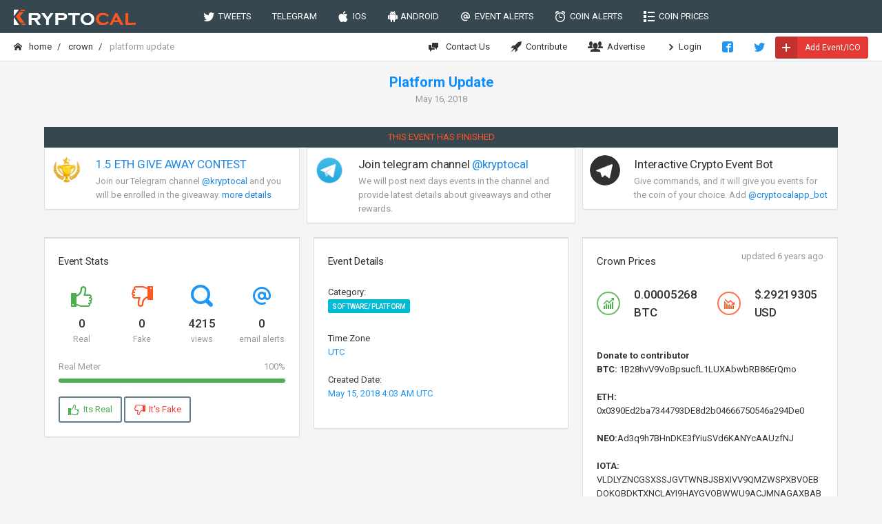

--- FILE ---
content_type: text/html; charset=utf-8
request_url: https://kryptocal.com/event/20478/platform-update
body_size: 224627
content:
<!DOCTYPE html>
<html lang="en">
<head prefix="og: http://ogp.me/ns#">
    <meta charset="utf-8">
    <meta http-equiv="X-UA-Compatible" content="IE=edge">
    <meta name="viewport" content="width=device-width, initial-scale=1">
    <meta name="apple-itunes-app" content="app-id=1289009277  app-argument=https://kryptocal.com">
    <meta name="theme-color" content="#ffffff">

    <meta property="og:image" content="https://kryptocal.com/images/k_dark.png" />
    <meta property="og:title" content="Upcoming Event  Platform Update for Crown (CRW) - kryptocal.com" />
    <meta property="og:type" content="article" />
        <meta property="og:url" content="https://kryptocal.com/event/20478/platform-update" />

    <title>Upcoming Event  Platform Update for Crown (CRW) - kryptocal.com</title>

    <link rel="manifest" href="/android_smart_banner_manifest.json">



    <link href="https://fonts.googleapis.com/css?family=Roboto:400,300,100,500,700,900" rel="stylesheet" type="text/css" />
    <link rel="icon" type="image/png" href="/favicon-32x32.png" sizes="32x32" />
    <link rel="icon" type="image/png" href="/favicon-16x16.png" sizes="16x16" />

    
        <link href="/css/bundle.css?v=iZZP74I3eBN652-fF81FnSox1MI" rel="stylesheet" />
    
    

    
    <link href="/lib/flipclock/compiled/flipclock.css" rel="stylesheet" />
    <link href="/css/flipclock.css?v=tYDe1KQiT6Nj5roWzZHZo4glkxw" rel="stylesheet" />



    <!-- Global site tag (gtag.js) - Google Analytics -->
    <script async src="https://www.googletagmanager.com/gtag/js?id=UA-109258540-1"></script>
    <script>
        window.dataLayer = window.dataLayer || [];

        function gtag() { dataLayer.push(arguments); }

        gtag('js', new Date());

        gtag('config', 'UA-109258540-1');
    </script>


</head>

<body class="navbar-bottom">


    <form action="/scheduleemailalerts" data-ajax="true" data-ajax-method="POST" data-ajax-success="onEmailAlertsScheduled">

    <div id="modal-add-event-email-alert" class="modal fade">
        <div class="modal-dialog">
            <div class="modal-content">
                <div class="modal-header  bg-slate-800">
                    <button type="button" class="close" data-dismiss="modal">&times;</button>
                    <h5 class="modal-title">Get Email Alerts</h5>
                </div>

                <div class="modal-body">


                    <blockquote>
                        You will get an email notification approximately 24 hourrs ahead of when the event starts.
                    </blockquote>


                    <div class="form-group  mt-20">

                        <label for="RepeatDays">Repeat Interval</label>
                        <select data-val="true" data-val-required="The Repeat Interval field is required." id="RepeatDays" name="RepeatDays">
                            <option value="1">Daily</option>
                            <option value="7">Weekly</option>
                            <option value="14">Every two weeks</option>
                        </select>

                        <span class="text-danger field-validation-valid" data-valmsg-for="RepeatDays" data-valmsg-replace="true"></span>
                    </div>


                    <div class="form-group">
                        <label for="Email">Email</label>
                        <input class="form-control" placeholder="Your email address" type="email" data-val="true" data-val-email="The Email field is not a valid e-mail address." data-val-length="The field Email must be a string with a maximum length of 500." data-val-length-max="500" data-val-required="The Email field is required." id="Email" maxlength="500" name="Email" value="">

                        <span class="text-danger field-validation-valid" data-valmsg-for="Email" data-valmsg-replace="true"></span>

                    </div>

                </div>

                <div class="modal-footer">
                    <button type="button" class="btn btn-link" data-dismiss="modal">Close</button>
                    <button type="submit" class="btn bg-slate">Get Alerts</button>
                </div>
            </div>
        </div>
    </div>
</form>
    <form action="/scheduleeventemailalert" data-ajax="true" data-ajax-method="POST" data-ajax-success="onEventAlertScheduled">


    <div id="modal-email-alert-for-event" class="modal fade">
        <div class="modal-dialog">
            <div class="modal-content">
                <div class="modal-header bg-slate-800">
                    <button type="button" class="close" data-dismiss="modal">&times;</button>
                    <h5 class="modal-title">Get Email Alerts</h5>
                </div>

                <div class="modal-body">

                    <h4 id="event-alert-title"></h4>
                    <blockquote>
                        You will get an email notification approximately 24 hourrs ahead of when the event starts.
                    </blockquote>
                    <br/>

                    <input type="hidden" data-val="true" data-val-required="The EventId field is required." id="EventId" name="EventId" value="20478" />

                    <div class="form-group">
                        <label for="Email">Email</label>
                        <input class="form-control" placeholder="Your email address" type="email" data-val="true" data-val-email="The Email field is not a valid e-mail address." data-val-length="The field Email must be a string with a maximum length of 500." data-val-length-max="500" data-val-required="The Email field is required." id="Email" maxlength="500" name="Email" value="">

                        <span class="text-danger field-validation-valid" data-valmsg-for="Email" data-valmsg-replace="true"></span>

                    </div>
                </div>

                <div class="modal-footer">
                    <button type="button" class="btn btn-link" data-dismiss="modal">Close</button>
                    <button type="submit" class="btn bg-slate">Get Alerts</button>
                </div>
            </div>
        </div>
    </div>
</form>


    <!-- Main navbar -->
    <div class="navbar navbar-inverse">
        <div class="navbar-header">
            <a class="navbar-brand" href="/">
                <img src="/images/logo_light.png" alt="kryptocal.com logo" title="kryptocal.com logo">
            </a>

            <ul class="nav navbar-nav visible-xs-block">

                <li>
                    <a href="https://www.facebook.com/cryptocal/">
                        <i class="icon-facebook2"></i>
                    </a>
                </li>
                <li>
                    <a href="https://twitter.com/crypto__cal">
                        <i class="icon-twitter"></i>
                    </a>
                </li>
                <li>
                    <a data-toggle="collapse" data-target="#navbar-mobile">
                        <i class="icon-paragraph-justify3"></i>
                    </a>
                </li>

            </ul>
        </div>

        <div class="navbar-collapse collapse" id="navbar-mobile">
            <ul class="nav navbar-nav">
                <li>
                    <a href="/tweets"><i class="icon-twitter"></i>&nbsp; TWEETS</a>
                </li>

                <li>
                    <a href="/telegram">TELEGRAM</a>
                </li>
                <li>
                    <a href="https://itunes.apple.com/us/app/cryptocal/id1289009277?mt=8"><i class="icon-apple2"></i>&nbsp; IOS</a>
                </li>
                <li>
                    <a href="https://play.google.com/store/apps/details?id=com.imetasoft.cryptocal&hl=en"><i class="icon-android"></i>&nbsp;ANDROID</a>
                </li>

                <li>
                    <a class="get-event-email-alert" data-days="1"><i class="icon-mention"></i>&nbsp; EVENT ALERTS</a>
                </li>
                <li>
                    <a href="/coinalerts"><i class="icon-alarm"></i>&nbsp; COIN ALERTS</a>
                </li>
                <li>
                    <a href="/coinprices"><i class="icon-list"></i>&nbsp; COIN PRICES</a>
                </li>
                <li class="visible-xs">
                    <a href="#" class="my-coin-alerts"><i class="icon-alarm"></i>&nbsp; MY COIN ALERTS</a>
                </li>
                <li class="visible-xs">
                    <a href="#" class="my-event-alerts"><i class="icon-mention"></i>&nbsp; MY EVENT ALERTS</a>
                </li>
                <li class="visible-xs">
                    <a href="/advertise"><i class="icon-users4"></i>&nbsp; ADVERTISE</a>
                </li>


            </ul>


        </div>
    </div>
    <!-- /main navbar -->
    <!-- Page header -->

    <div class="page-header">
        <div class="breadcrumb-line">

            
    <ul class="breadcrumb">
        <li>
            <a href="/"><i class="icon-home2 position-left"></i> Home</a>
        </li>
            <li>
                <a href="https://kryptocal.com/coin/crw"> Crown</a>
            </li>

        <li class="active"> Platform Update</li>
    </ul>


            <ul class="breadcrumb-elements">
                <li>
                    <a href="/contact"><i class="icon-comment-discussion position-left"></i> Contact Us</a>
                </li>
                <li>
                    <a href="/contribute"><i class="icon-rocket"></i>&nbsp; Contribute</a>
                </li>
                <li>
                    <a href="/advertise"><i class="icon-users4"></i>&nbsp; Advertise</a>
                </li>




                    <li><a href="/Identity/Account/Login"><i class="icon-arrow-right13"></i> Login</a></li>
                <li>
                    <a href="https://www.facebook.com/cryptocal/">
                        <i class="icon-facebook2 text-primary"></i>
                    </a>
                </li>
                <li>
                    <a href="https://twitter.com/crypto__cal">
                        <i class="icon-twitter text-primary"></i>
                    </a>
                </li>
                <li>
                    <button type="button" id="add-event" class="btn bg-danger-600 btn-labeled btn-xs mt-5 "><b><i class="icon-plus2"></i></b> Add Event/ICO</button>
                </li>
            </ul>
        </div>

    </div>

    

 

    <!-- /page header -->
    <!-- Page container -->


        

<script src="https://coinzillatag.com/lib/sticky.js"></script>
<script>window.coinzilla_sticky = window.coinzilla_sticky || [];function czilla(){coinzilla_sticky.push(arguments);}czilla('62115ac6f8ab82906');</script>

        <div style="max-width:900px" class="center-block">
            

<!-- Coinzilla Banner 728x90 -->
<script async src="https://coinzillatag.com/lib/display.js"></script>
<div class="coinzilla" data-zone="C-601835ac6f8ab801f2"></div>
<script>
    window.coinzilla_display = window.coinzilla_display || [];
    var c_display_preferences = {};
    c_display_preferences.zone = "601835ac6f8ab801f2";
    c_display_preferences.width = "728";
    c_display_preferences.height = "90";
    coinzilla_display.push(c_display_preferences);
</script>

        </div>



   
    <!-- Page content -->
    <div class="page-container">


        <!-- Main content -->

        



<div class="content-wrapper">

    <div class="text-center center-block">
        <div class="event-details-title mt-15">Platform Update</div>
        <div class="text-muted mb-10">May 16, 2018</div>
        <div class="countdown-container">
            <div id="countdown-clock"></div>
        </div>
            <div class="bg-slate-800 text-center p-5">

                    <span class="text-warning">THIS EVENT HAS FINISHED</span>

            </div>



    </div>


    

    <div class="row">
        <div class="col-md-4">
            <div class="panel panel-body p-10  border-top-danger">

                <div class="media">
                    <div class="media-left">
                        <a href="http://t.me/kryptocal" target="_blank">
                            <img src="/images/contest2.png" class="img-circle img-lg" alt="">
                        </a>
                    </div>

                    <div class="media-body">
                        <a href="http://t.me/kryptocal" target="_blank">

                            <h5 class="media-heading">1.5 ETH GIVE AWAY CONTEST</h5>
                        </a>
                        <span class="text-muted">
                            Join our Telegram channel
                            <a href="http://t.me/kryptocal" target="_blank">@kryptocal</a> and you will be enrolled in the giveaway.
                            <a href="/contest">more details</a>
                        </span>
                    </div>

                </div>
            </div>

        </div>
        <div class="col-md-4 hidden-xs no-padding ">
            <div class="panel panel-body p-10 border-top-blue">
                <div class="media">
                    <div class="media-left">
                        <a href="http://t.me/kryptocal" target="_blank">
                            <img src="/images/telegramicon2.png" class="img-circle img-lg" alt="">
                        </a>
                    </div>

                    <div class="media-body">
                        <h5 class="media-heading">Join telegram channel <a href="http://t.me/kryptocal" target="_blank">@kryptocal</a></h5>
                        <span class="text-muted">We will post next days events in the channel and provide latest details about giveaways and other rewards.</span>
                    </div>


                </div>
            </div>
        </div>

        <div class="col-md-4 hidden-xs">
            <div class="panel panel-body p-10  border-top-green">

                <div class="media">
                    <div class="media-left">
                        <a href="http://t.me/kryptocal">
                            <img src="/images/telegram.png" width="44" height="44" class="img-circle img-lg" alt="">
                        </a>
                    </div>

                    <div class="media-body">


                        <h5 class="media-heading">Interactive Crypto Event Bot </h5>
                        <span class="text-muted">Give commands, and it will give you events for the coin of your choice. Add <a href="http://t.me/cryptocalapp_bot">@cryptocalapp_bot</a></span>

                    </div>


                </div>
            </div>

        </div>

    </div>


    <div class="row">

        <div class="col-md-4">


            <div class="panel panel-flat border-top-lg border-top-warning">
                <div class="panel-heading">
                    <h6 class="panel-title">Event Stats</h6>
                </div>

                <div class="panel-body">
                    <div class="row text-center">
                        <div class="col-xs-3">
                            <p>
                                <i class="icon-thumbs-up2 icon-2x display-inline-block text-success"></i>
                            </p>
                            <h5 class="text-semibold no-margin">0</h5>
                            <span class="text-muted text-size-small">Real</span>
                        </div>

                        <div class="col-xs-3">
                            <p>
                                <i class="icon-thumbs-down2 icon-2x display-inline-block text-warning"></i>
                            </p>
                            <h5 class="text-semibold no-margin">0</h5>
                            <span class="text-muted text-size-small">Fake</span>
                        </div>

                        <div class="col-xs-3">
                            <p>
                                <i class="icon-search4 icon-2x display-inline-block text-primary"></i>
                            </p>
                            <h5 class="text-semibold no-margin">4215</h5>
                            <span class="text-muted text-size-small">views</span>
                        </div>
                        <div class="col-xs-3">
                            <p>
                                <i class="icon-mention icon-2x display-inline-block text-primary"></i>
                            </p>
                            <h5 class="text-semibold no-margin">0</h5>
                            <span class="text-muted text-size-small">email alerts</span>
                        </div>
                    </div>
                    <br />
                    
<ul class="progress-list text-left">

    <li>

        <label class="text-muted ">Real Meter <span>100%</span></label>
        <div class="progress progress-xxs">
            <div class="progress-bar progress-bar-success" style="width: 100%">
                <span class="sr-only">100% Complete</span>
            </div>
        </div>
    </li>


</ul>


                    <br />

                    <a href="#" id="vote-real-event" data-id="20478" class="btn border-slate text-success btn-flat"><i class="icon-thumbs-up2"></i>&nbsp; Its Real</a>
                    <a href="#" id="vote-fake-event" data-id="20478" class="btn border-slate text-danger btn-flat"><i class="icon-thumbs-down2"></i>&nbsp; It's Fake</a>


                </div>


            </div>
        </div>
        <div class="col-md-4">


            <div class="panel panel-flat border-top-lg border-top-success">
                <div class="panel-heading">
                    <h6 class="panel-title">Event Details</h6>
                </div>

                <div class="panel-body">



                    Category:<br />
                    <label class="label label-info">Software/Platform</label>
                    <br />
                    <br />
                    Time Zone<br />
                    <span class="text-primary">UTC</span>

                    <br />
                    <br />
                    Created Date:<br />
                    <span class="text-primary">May 15, 2018 4:03 AM UTC</span>

                    <br />
                    <br />
                </div>


            </div>
        </div>
        <div class="col-md-4">


            <div class="panel panel-flat border-top-lg border-top-primary">
                    <div class="panel-heading">
                        <h6 class="panel-title">Crown Prices</h6>
                        <div class="heading-elements">
                            <span class="text-muted">updated 6 years ago</span>
                        </div>
                    </div>
                <div class="panel-body">


                    <div class="row">

                            <div class="col-md-6">
                                <div class="media-left media-middle">
                                    <a href="#" class="btn border-success-400 text-success btn-flat btn-rounded btn-xs btn-icon">
                                        <i class="icon-stats-growth"></i>
                                    </a>
                                </div>

                                <div class="media-left">
                                    <h5 class="text-semibold no-margin">
                                        0.00005268 BTC
                                    </h5>
                                </div>
                            </div>
                            <div class="col-md-6">
                                <div class="media-left media-middle">
                                    <a href="#" class="btn border-warning-400 text-warning btn-flat btn-rounded btn-xs btn-icon">
                                        <i class="icon-stats-decline"></i>
                                    </a>
                                </div>

                                <div class="media-left">
                                    <h5 class="text-semibold no-margin">
                                        $.29219305 USD


                                    </h5>
                                </div>
                            </div>
                    </div>
                    <br />
                    <br />
                    <strong>Donate to contributor</strong><br />


                    <strong>BTC:</strong> <span class="dont-break-out">1B28hvV9VoBpsucfL1LUXAbwbRB86ErQmo</span><br /><br />
                    <strong>ETH:</strong> <span class="dont-break-out">0x0390Ed2ba7344793DE8d2b04666750546a294De0</span><br /><br />
                    <strong>NEO:</strong><span class="dont-break-out">Ad3q9h7BHnDKE3fYiuSVd6KANYcAAUzfNJ</span> <br /><br />
                    <strong>IOTA:</strong> <span class="dont-break-out">VLDLYZNCGSXSSJGVTWNBJSBXIVV9QMZWSPXBVOEBDOKQBDKTXNCLAYI9HAYGVOBWWU9ACJMNAGAXBABHDDTQXO9KWD</span>


                </div>


            </div>


        </div>
    </div>
    <div class="mb-10 text-center">


        

<!-- Coinzilla Banner 728x90 -->
<script async src="https://coinzillatag.com/lib/display.js"></script>
<div class="coinzilla" data-zone="C-601835ac6f8ab801f2"></div>
<script>
    window.coinzilla_display = window.coinzilla_display || [];
    var c_display_preferences = {};
    c_display_preferences.zone = "601835ac6f8ab801f2";
    c_display_preferences.width = "728";
    c_display_preferences.height = "90";
    coinzilla_display.push(c_display_preferences);
</script>


    </div>
    <div class="panel panel-flat border-top-lg border-top-purple">

        <div class="panel-body">

            Source/Proof Url:<br />
            <a href="https://kryptocal.com/r/20478" target="_blank" class="dont-break-out">https://kryptocal.com/r/20478</a>
            <br />
            <br />

            <p>
                We will have a massive @CrownPlatform Update packed with major announcements including $CRW development, partnerships, marketing, exchange updates and more on Wednesday, May 16th. 👑
            </p>

        </div>


    </div>
        <div class="panel panel-flat">
            <div class="panel-heading">
                <h4 class="panel-title">

                    Crown Details


                </h4>
                <div class="heading-elements" style="min-width: 30%">


                </div>
            </div>
            <div class="panel-body ">


                <br />
                <div class="tabbable">
                    <ul class="nav nav-tabs nav-tabs-highlight">
                        <li class="active">
                            <a href="#coin-active-events" data-toggle="tab">

                                <i class="icon-calendar2"></i> &nbsp;
                                Active Events &nbsp;<span class="badge badge-success position-left">0</span>
                            </a>
                        </li>
                        <li>
                            <a href="#coin-past-events" data-toggle="tab">
                                <i class="icon-history"></i> &nbsp; Past Events <span class="badge badge-danger position-right">34</span>

                            </a>
                        </li>

                        <li>
                            <a href="#coin-active-alerts" data-toggle="tab">
                                <i class="icon-bell3"></i> &nbsp; Active Price Alerts <span class="badge badge-danger position-right">0</span>

                            </a>
                        </li>
                            <li>
                                <a href="#coin-announcements" data-toggle="tab">
                                    <i class="icon-megaphone"></i> &nbsp; Announcements <span class="badge badge-danger position-right">210</span>

                                </a>
                            </li>
                    </ul>

                    <div class="tab-content">
                        <div class="tab-pane active" id="coin-active-events">
                            
    <div class="m-20 alert alert-warning alert-bordered">
        There are no events here yet, please check back later.
    </div>



                        </div>

                        <div class="tab-pane" id="coin-past-events">
                            
        <div class="panel panel-event">
            <div class="panel-heading event-group-heading">
                <h3 class="panel-title sectionTitle">November 9, 2017</h3>
                <div class="heading-elements event-group-heading-elements">
                    <span class="badge badge-slate">2</span>
                </div>
            </div>

            <div class="panel-body  no-padding">

                <table class="table">

                    <tbody>

<tr>
    <td class="logo-section" style="width: 150px;">
        <div class="media-left media-middle">
            <a>
                <img src="/images/icons/default.png" alt=" cryptocurrency events, announcements and dates" title=" cryptocurrency events, announcements and dates" class="img-circle img-xs">
            </a>
        </div>

    </td>

    <td class="title-section" style="width:100%">
        <a href="https://kryptocal.com/event/2338/crown-crw-meeting-at-amsterdam" class="text-default display-inline-block" target="_self">
            <span class="text-semibold list-event-title">Crown (CRW) - Meeting at Amsterdam</span>
            <span class="display-block text-muted">November 10, 2017 12:00 AM - November 11, 2017 12:00 AM</span>
        </a>
    </td>
    <td class="hidden-xs" style="min-width:150px">
        <label class="label" style="background-color: #41887F">Meeting</label>
        
<ul class="progress-list text-left">

    <li>

        <label class="text-muted ">Real Meter <span>100%</span></label>
        <div class="progress progress-xxs">
            <div class="progress-bar progress-bar-success" style="width: 100%">
                <span class="sr-only">100% Complete</span>
            </div>
        </div>
    </li>


</ul>


    </td>
    <td class="text-center hidden-xs" style="width: 20px;">


            <a href="https://kryptocal.com/event/2338/crown-crw-meeting-at-amsterdam" class="btn btn-xs  btn-labeled no-padding">
                <i class="icon-arrow-right13"></i> more
            </a>
    </td>
</tr>
<tr>
    <td class="logo-section" style="width: 150px;">
        <div class="media-left media-middle">
            <a>
                <img src="/images/icons/default.png" alt=" cryptocurrency events, announcements and dates" title=" cryptocurrency events, announcements and dates" class="img-circle img-xs">
            </a>
        </div>

    </td>

    <td class="title-section" style="width:100%">
        <a href="https://kryptocal.com/event/2099/crown-crw-meeting-at-amsterdam" class="text-default display-inline-block" target="_self">
            <span class="text-semibold list-event-title">Crown (CRW) - Meeting at Amsterdam</span>
            <span class="display-block text-muted">November 10, 2017 12:00 AM - November 11, 2017 11:59 PM</span>
        </a>
    </td>
    <td class="hidden-xs" style="min-width:150px">
        <label class="label" style="background-color: #41887F">Meeting</label>
        
<ul class="progress-list text-left">

    <li>

        <label class="text-muted ">Real Meter <span>100%</span></label>
        <div class="progress progress-xxs">
            <div class="progress-bar progress-bar-success" style="width: 100%">
                <span class="sr-only">100% Complete</span>
            </div>
        </div>
    </li>


</ul>


    </td>
    <td class="text-center hidden-xs" style="width: 20px;">


            <a href="https://kryptocal.com/event/2099/crown-crw-meeting-at-amsterdam" class="btn btn-xs  btn-labeled no-padding">
                <i class="icon-arrow-right13"></i> more
            </a>
    </td>
</tr>
                                <tr>
                                    <td colspan="4" class="text-muted">

                                        

<!-- Coinzilla Banner 728x90 -->
<script async src="https://coinzillatag.com/lib/display.js"></script>
<div class="coinzilla" data-zone="C-601835ac6f8ab801f2"></div>
<script>
    window.coinzilla_display = window.coinzilla_display || [];
    var c_display_preferences = {};
    c_display_preferences.zone = "601835ac6f8ab801f2";
    c_display_preferences.width = "728";
    c_display_preferences.height = "90";
    coinzilla_display.push(c_display_preferences);
</script>


                                    </td>
                                </tr>
                    </tbody>
                </table>
            </div>
        </div>
        <div class="panel panel-event">
            <div class="panel-heading event-group-heading">
                <h3 class="panel-title sectionTitle">December 17, 2017</h3>
                <div class="heading-elements event-group-heading-elements">
                    <span class="badge badge-slate">1</span>
                </div>
            </div>

            <div class="panel-body  no-padding">

                <table class="table">

                    <tbody>

<tr>
    <td class="logo-section" style="width: 150px;">
        <div class="media-left media-middle">
            <a>
                <img src="/images/icons/default.png" alt=" cryptocurrency events, announcements and dates" title=" cryptocurrency events, announcements and dates" class="img-circle img-xs">
            </a>
        </div>

    </td>

    <td class="title-section" style="width:100%">
        <a href="https://kryptocal.com/event/2938/crown-crw-new-roadmap" class="text-default display-inline-block" target="_self">
            <span class="text-semibold list-event-title">CROWN ($CRW) NEW ROADMAP</span>
            <span class="display-block text-muted">December 17, 2017 12:09 AM - 11:59 PM</span>
        </a>
    </td>
    <td class="hidden-xs" style="min-width:150px">
        <label class="label" style="background-color: #e91e63">General</label>
        
<ul class="progress-list text-left">

    <li>

        <label class="text-muted ">Real Meter <span>100%</span></label>
        <div class="progress progress-xxs">
            <div class="progress-bar progress-bar-success" style="width: 100%">
                <span class="sr-only">100% Complete</span>
            </div>
        </div>
    </li>


</ul>


    </td>
    <td class="text-center hidden-xs" style="width: 20px;">


            <a href="https://kryptocal.com/event/2938/crown-crw-new-roadmap" class="btn btn-xs  btn-labeled no-padding">
                <i class="icon-arrow-right13"></i> more
            </a>
    </td>
</tr>
                    </tbody>
                </table>
            </div>
        </div>
        <div class="panel panel-event">
            <div class="panel-heading event-group-heading">
                <h3 class="panel-title sectionTitle">December 21, 2017</h3>
                <div class="heading-elements event-group-heading-elements">
                    <span class="badge badge-slate">1</span>
                </div>
            </div>

            <div class="panel-body  no-padding">

                <table class="table">

                    <tbody>

<tr>
    <td class="logo-section" style="width: 150px;">
        <div class="media-left media-middle">
            <a>
                <img src="/images/icons/default.png" alt=" cryptocurrency events, announcements and dates" title=" cryptocurrency events, announcements and dates" class="img-circle img-xs">
            </a>
        </div>

    </td>

    <td class="title-section" style="width:100%">
        <a href="https://kryptocal.com/event/2963/crown-crw-new-roadmap" class="text-default display-inline-block" target="_self">
            <span class="text-semibold list-event-title">CROWN ($CRW) NEW ROADMAP</span>
            <span class="display-block text-muted">December 21, 2017</span>
        </a>
    </td>
    <td class="hidden-xs" style="min-width:150px">
        <label class="label" style="background-color: #e91e63">General</label>
        
<ul class="progress-list text-left">

    <li>

        <label class="text-muted ">Real Meter <span>100%</span></label>
        <div class="progress progress-xxs">
            <div class="progress-bar progress-bar-success" style="width: 100%">
                <span class="sr-only">100% Complete</span>
            </div>
        </div>
    </li>


</ul>


    </td>
    <td class="text-center hidden-xs" style="width: 20px;">


            <a href="https://kryptocal.com/event/2963/crown-crw-new-roadmap" class="btn btn-xs  btn-labeled no-padding">
                <i class="icon-arrow-right13"></i> more
            </a>
    </td>
</tr>
                    </tbody>
                </table>
            </div>
        </div>
        <div class="panel panel-event">
            <div class="panel-heading event-group-heading">
                <h3 class="panel-title sectionTitle">January 18, 2018</h3>
                <div class="heading-elements event-group-heading-elements">
                    <span class="badge badge-slate">1</span>
                </div>
            </div>

            <div class="panel-body  no-padding">

                <table class="table">

                    <tbody>

<tr>
    <td class="logo-section" style="width: 150px;">
        <div class="media-left media-middle">
            <a>
                <img src="/images/icons/default.png" alt=" cryptocurrency events, announcements and dates" title=" cryptocurrency events, announcements and dates" class="img-circle img-xs">
            </a>
        </div>

    </td>

    <td class="title-section" style="width:100%">
        <a href="https://kryptocal.com/event/5245/crown-crw-btc-miami-conference" class="text-default display-inline-block" target="_self">
            <span class="text-semibold list-event-title">CROWN ($CRW) BTC Miami Conference</span>
            <span class="display-block text-muted">January 18, 2018 12:00 AM - January 19, 2018 11:59 PM</span>
        </a>
    </td>
    <td class="hidden-xs" style="min-width:150px">
        <label class="label" style="background-color: #ff5722">Conference</label>
        
<ul class="progress-list text-left">

    <li>

        <label class="text-muted ">Real Meter <span>100%</span></label>
        <div class="progress progress-xxs">
            <div class="progress-bar progress-bar-success" style="width: 100%">
                <span class="sr-only">100% Complete</span>
            </div>
        </div>
    </li>


</ul>


    </td>
    <td class="text-center hidden-xs" style="width: 20px;">


            <a href="https://kryptocal.com/event/5245/crown-crw-btc-miami-conference" class="btn btn-xs  btn-labeled no-padding">
                <i class="icon-arrow-right13"></i> more
            </a>
    </td>
</tr>
                    </tbody>
                </table>
            </div>
        </div>
        <div class="panel panel-event">
            <div class="panel-heading event-group-heading">
                <h3 class="panel-title sectionTitle">March 1, 2018</h3>
                <div class="heading-elements event-group-heading-elements">
                    <span class="badge badge-slate">1</span>
                </div>
            </div>

            <div class="panel-body  no-padding">

                <table class="table">

                    <tbody>

<tr>
    <td class="logo-section" style="width: 150px;">
        <div class="media-left media-middle">
            <a>
                <img src="/images/icons/default.png" alt=" cryptocurrency events, announcements and dates" title=" cryptocurrency events, announcements and dates" class="img-circle img-xs">
            </a>
        </div>

    </td>

    <td class="title-section" style="width:100%">
        <a href="https://kryptocal.com/event/8933/crown-crw-new-website" class="text-default display-inline-block" target="_self">
            <span class="text-semibold list-event-title">Crown (CRW) New Website</span>
            <span class="display-block text-muted">March 1, 2018</span>
        </a>
    </td>
    <td class="hidden-xs" style="min-width:150px">
        <label class="label" style="background-color: #e91e63">General</label>
        
<ul class="progress-list text-left">

    <li>

        <label class="text-muted ">Real Meter <span>100%</span></label>
        <div class="progress progress-xxs">
            <div class="progress-bar progress-bar-success" style="width: 100%">
                <span class="sr-only">100% Complete</span>
            </div>
        </div>
    </li>


</ul>


    </td>
    <td class="text-center hidden-xs" style="width: 20px;">


            <a href="https://kryptocal.com/event/8933/crown-crw-new-website" class="btn btn-xs  btn-labeled no-padding">
                <i class="icon-arrow-right13"></i> more
            </a>
    </td>
</tr>
                    </tbody>
                </table>
            </div>
        </div>
        <div class="panel panel-event">
            <div class="panel-heading event-group-heading">
                <h3 class="panel-title sectionTitle">March 3, 2018</h3>
                <div class="heading-elements event-group-heading-elements">
                    <span class="badge badge-slate">2</span>
                </div>
            </div>

            <div class="panel-body  no-padding">

                <table class="table">

                    <tbody>

<tr>
    <td class="logo-section" style="width: 150px;">
        <div class="media-left media-middle">
            <a>
                <img src="/images/icons/default.png" alt=" cryptocurrency events, announcements and dates" title=" cryptocurrency events, announcements and dates" class="img-circle img-xs">
            </a>
        </div>

    </td>

    <td class="title-section" style="width:100%">
        <a href="https://kryptocal.com/event/6633/crown-crw-crown-miami-meetup-usa" class="text-default display-inline-block" target="_self">
            <span class="text-semibold list-event-title">Crown (CRW) Crown Miami Meetup, USA</span>
            <span class="display-block text-muted">March 3, 2018 6:00 AM - 11:59 PM</span>
        </a>
    </td>
    <td class="hidden-xs" style="min-width:150px">
        <label class="label" style="background-color: #673ab7">Meetup</label>
        
<ul class="progress-list text-left">

    <li>

        <label class="text-muted ">Real Meter <span>100%</span></label>
        <div class="progress progress-xxs">
            <div class="progress-bar progress-bar-success" style="width: 100%">
                <span class="sr-only">100% Complete</span>
            </div>
        </div>
    </li>


</ul>


    </td>
    <td class="text-center hidden-xs" style="width: 20px;">


            <a href="https://kryptocal.com/event/6633/crown-crw-crown-miami-meetup-usa" class="btn btn-xs  btn-labeled no-padding">
                <i class="icon-arrow-right13"></i> more
            </a>
    </td>
</tr>
<tr>
    <td class="logo-section" style="width: 150px;">
        <div class="media-left media-middle">
            <a>
                <img src="/images/icons/default.png" alt=" cryptocurrency events, announcements and dates" title=" cryptocurrency events, announcements and dates" class="img-circle img-xs">
            </a>
        </div>

    </td>

    <td class="title-section" style="width:100%">
        <a href="https://kryptocal.com/event/6584/crown-crw-community-meeting-miami" class="text-default display-inline-block" target="_self">
            <span class="text-semibold list-event-title">Crown (CRW) Community Meeting Miami</span>
            <span class="display-block text-muted">March 3, 2018</span>
        </a>
    </td>
    <td class="hidden-xs" style="min-width:150px">
        <label class="label" style="background-color: #41887F">Meeting</label>
        
<ul class="progress-list text-left">

    <li>

        <label class="text-muted ">Real Meter <span>100%</span></label>
        <div class="progress progress-xxs">
            <div class="progress-bar progress-bar-success" style="width: 100%">
                <span class="sr-only">100% Complete</span>
            </div>
        </div>
    </li>


</ul>


    </td>
    <td class="text-center hidden-xs" style="width: 20px;">


            <a href="https://kryptocal.com/event/6584/crown-crw-community-meeting-miami" class="btn btn-xs  btn-labeled no-padding">
                <i class="icon-arrow-right13"></i> more
            </a>
    </td>
</tr>
                    </tbody>
                </table>
            </div>
        </div>
        <div class="panel panel-event">
            <div class="panel-heading event-group-heading">
                <h3 class="panel-title sectionTitle">March 12, 2018</h3>
                <div class="heading-elements event-group-heading-elements">
                    <span class="badge badge-slate">3</span>
                </div>
            </div>

            <div class="panel-body  no-padding">

                <table class="table">

                    <tbody>

<tr>
    <td class="logo-section" style="width: 150px;">
        <div class="media-left media-middle">
            <a>
                <img src="/images/icons/default.png" alt=" cryptocurrency events, announcements and dates" title=" cryptocurrency events, announcements and dates" class="img-circle img-xs">
            </a>
        </div>

    </td>

    <td class="title-section" style="width:100%">
        <a href="https://kryptocal.com/event/11078/release" class="text-default display-inline-block" target="_self">
            <span class="text-semibold list-event-title">Release</span>
            <span class="display-block text-muted">March 12, 2018</span>
        </a>
    </td>
    <td class="hidden-xs" style="min-width:150px">
        <label class="label" style="background-color: #e91e63">General</label>
        
<ul class="progress-list text-left">

    <li>

        <label class="text-muted ">Real Meter <span>100%</span></label>
        <div class="progress progress-xxs">
            <div class="progress-bar progress-bar-success" style="width: 100%">
                <span class="sr-only">100% Complete</span>
            </div>
        </div>
    </li>


</ul>


    </td>
    <td class="text-center hidden-xs" style="width: 20px;">


            <a href="https://kryptocal.com/event/11078/release" class="btn btn-xs  btn-labeled no-padding">
                <i class="icon-arrow-right13"></i> more
            </a>
    </td>
</tr>
<tr>
    <td class="logo-section" style="width: 150px;">
        <div class="media-left media-middle">
            <a>
                <img src="/images/icons/default.png" alt=" cryptocurrency events, announcements and dates" title=" cryptocurrency events, announcements and dates" class="img-circle img-xs">
            </a>
        </div>

    </td>

    <td class="title-section" style="width:100%">
        <a href="https://kryptocal.com/event/9236/new-masternodes" class="text-default display-inline-block" target="_self">
            <span class="text-semibold list-event-title">New Masternodes</span>
            <span class="display-block text-muted">March 12, 2018</span>
        </a>
    </td>
    <td class="hidden-xs" style="min-width:150px">
        <label class="label" style="background-color: #e91e63">General</label>
        
<ul class="progress-list text-left">

    <li>

        <label class="text-muted ">Real Meter <span>100%</span></label>
        <div class="progress progress-xxs">
            <div class="progress-bar progress-bar-success" style="width: 100%">
                <span class="sr-only">100% Complete</span>
            </div>
        </div>
    </li>


</ul>


    </td>
    <td class="text-center hidden-xs" style="width: 20px;">


            <a href="https://kryptocal.com/event/9236/new-masternodes" class="btn btn-xs  btn-labeled no-padding">
                <i class="icon-arrow-right13"></i> more
            </a>
    </td>
</tr>
<tr>
    <td class="logo-section" style="width: 150px;">
        <div class="media-left media-middle">
            <a>
                <img src="/images/icons/default.png" alt=" cryptocurrency events, announcements and dates" title=" cryptocurrency events, announcements and dates" class="img-circle img-xs">
            </a>
        </div>

    </td>

    <td class="title-section" style="width:100%">
        <a href="https://kryptocal.com/event/9356/system-and-masternodes" class="text-default display-inline-block" target="_self">
            <span class="text-semibold list-event-title">System- and Masternodes</span>
            <span class="display-block text-muted">March 12, 2018</span>
        </a>
    </td>
    <td class="hidden-xs" style="min-width:150px">
        <label class="label" style="background-color: #e91e63">General</label>
        
<ul class="progress-list text-left">

    <li>

        <label class="text-muted ">Real Meter <span>100%</span></label>
        <div class="progress progress-xxs">
            <div class="progress-bar progress-bar-success" style="width: 100%">
                <span class="sr-only">100% Complete</span>
            </div>
        </div>
    </li>


</ul>


    </td>
    <td class="text-center hidden-xs" style="width: 20px;">


            <a href="https://kryptocal.com/event/9356/system-and-masternodes" class="btn btn-xs  btn-labeled no-padding">
                <i class="icon-arrow-right13"></i> more
            </a>
    </td>
</tr>
                    </tbody>
                </table>
            </div>
        </div>
        <div class="panel panel-event">
            <div class="panel-heading event-group-heading">
                <h3 class="panel-title sectionTitle">March 13, 2018</h3>
                <div class="heading-elements event-group-heading-elements">
                    <span class="badge badge-slate">1</span>
                </div>
            </div>

            <div class="panel-body  no-padding">

                <table class="table">

                    <tbody>

<tr>
    <td class="logo-section" style="width: 150px;">
        <div class="media-left media-middle">
            <a>
                <img src="/images/icons/default.png" alt=" cryptocurrency events, announcements and dates" title=" cryptocurrency events, announcements and dates" class="img-circle img-xs">
            </a>
        </div>

    </td>

    <td class="title-section" style="width:100%">
        <a href="https://kryptocal.com/event/6896/crown-crw-apac-blockchain-in-melbourne-australia" class="text-default display-inline-block" target="_self">
            <span class="text-semibold list-event-title">Crown (CRW) APAC Blockchain in Melbourne, Australia</span>
            <span class="display-block text-muted">March 13, 2018</span>
        </a>
    </td>
    <td class="hidden-xs" style="min-width:150px">
        <label class="label" style="background-color: #f44336">Blockchain</label>
        
<ul class="progress-list text-left">

    <li>

        <label class="text-muted ">Real Meter <span>100%</span></label>
        <div class="progress progress-xxs">
            <div class="progress-bar progress-bar-success" style="width: 100%">
                <span class="sr-only">100% Complete</span>
            </div>
        </div>
    </li>


</ul>


    </td>
    <td class="text-center hidden-xs" style="width: 20px;">


            <a href="https://kryptocal.com/event/6896/crown-crw-apac-blockchain-in-melbourne-australia" class="btn btn-xs  btn-labeled no-padding">
                <i class="icon-arrow-right13"></i> more
            </a>
    </td>
</tr>
                    </tbody>
                </table>
            </div>
        </div>
        <div class="panel panel-event">
            <div class="panel-heading event-group-heading">
                <h3 class="panel-title sectionTitle">March 25, 2018</h3>
                <div class="heading-elements event-group-heading-elements">
                    <span class="badge badge-slate">1</span>
                </div>
            </div>

            <div class="panel-body  no-padding">

                <table class="table">

                    <tbody>

<tr>
    <td class="logo-section" style="width: 150px;">
        <div class="media-left media-middle">
            <a>
                <img src="/images/icons/default.png" alt=" cryptocurrency events, announcements and dates" title=" cryptocurrency events, announcements and dates" class="img-circle img-xs">
            </a>
        </div>

    </td>

    <td class="title-section" style="width:100%">
        <a href="https://kryptocal.com/event/15636/ukrainian-blockchain-day" class="text-default display-inline-block" target="_self">
            <span class="text-semibold list-event-title">Ukrainian Blockchain Day</span>
            <span class="display-block text-muted">March 25, 2018</span>
        </a>
    </td>
    <td class="hidden-xs" style="min-width:150px">
        <label class="label" style="background-color: #f44336">Blockchain</label>
        
<ul class="progress-list text-left">

    <li>

        <label class="text-muted ">Real Meter <span>100%</span></label>
        <div class="progress progress-xxs">
            <div class="progress-bar progress-bar-success" style="width: 100%">
                <span class="sr-only">100% Complete</span>
            </div>
        </div>
    </li>


</ul>


    </td>
    <td class="text-center hidden-xs" style="width: 20px;">


            <a href="https://kryptocal.com/event/15636/ukrainian-blockchain-day" class="btn btn-xs  btn-labeled no-padding">
                <i class="icon-arrow-right13"></i> more
            </a>
    </td>
</tr>
                    </tbody>
                </table>
            </div>
        </div>
        <div class="panel panel-event">
            <div class="panel-heading event-group-heading">
                <h3 class="panel-title sectionTitle">March 31, 2018</h3>
                <div class="heading-elements event-group-heading-elements">
                    <span class="badge badge-slate">1</span>
                </div>
            </div>

            <div class="panel-body  no-padding">

                <table class="table">

                    <tbody>

<tr>
    <td class="logo-section" style="width: 150px;">
        <div class="media-left media-middle">
            <a>
                <img src="/images/icons/default.png" alt=" cryptocurrency events, announcements and dates" title=" cryptocurrency events, announcements and dates" class="img-circle img-xs">
            </a>
        </div>

    </td>

    <td class="title-section" style="width:100%">
        <a href="https://kryptocal.com/event/5502/crown-crw-new-website-release" class="text-default display-inline-block" target="_self">
            <span class="text-semibold list-event-title">Crown (CRW) New Website Release</span>
            <span class="display-block text-muted">March 31, 2018</span>
        </a>
    </td>
    <td class="hidden-xs" style="min-width:150px">
        <label class="label" style="background-color: #e91e63">General</label>
        
<ul class="progress-list text-left">

    <li>

        <label class="text-muted ">Real Meter <span>100%</span></label>
        <div class="progress progress-xxs">
            <div class="progress-bar progress-bar-success" style="width: 100%">
                <span class="sr-only">100% Complete</span>
            </div>
        </div>
    </li>


</ul>


    </td>
    <td class="text-center hidden-xs" style="width: 20px;">


            <a href="https://kryptocal.com/event/5502/crown-crw-new-website-release" class="btn btn-xs  btn-labeled no-padding">
                <i class="icon-arrow-right13"></i> more
            </a>
    </td>
</tr>
                    </tbody>
                </table>
            </div>
        </div>
        <div class="panel panel-event">
            <div class="panel-heading event-group-heading">
                <h3 class="panel-title sectionTitle">April 1, 2018</h3>
                <div class="heading-elements event-group-heading-elements">
                    <span class="badge badge-slate">2</span>
                </div>
            </div>

            <div class="panel-body  no-padding">

                <table class="table">

                    <tbody>

<tr>
    <td class="logo-section" style="width: 150px;">
        <div class="media-left media-middle">
            <a>
                <img src="/images/icons/default.png" alt=" cryptocurrency events, announcements and dates" title=" cryptocurrency events, announcements and dates" class="img-circle img-xs">
            </a>
        </div>

    </td>

    <td class="title-section" style="width:100%">
        <a href="https://kryptocal.com/event/16915/masternode-rewards-sent-to-wallets" class="text-default display-inline-block" target="_self">
            <span class="text-semibold list-event-title">Masternode Rewards Sent to Wallets</span>
            <span class="display-block text-muted">April 1, 2018</span>
        </a>
    </td>
    <td class="hidden-xs" style="min-width:150px">
        <label class="label" style="background-color: #4caf50">Software/Platform</label>
        
<ul class="progress-list text-left">

    <li>

        <label class="text-muted ">Real Meter <span>100%</span></label>
        <div class="progress progress-xxs">
            <div class="progress-bar progress-bar-success" style="width: 100%">
                <span class="sr-only">100% Complete</span>
            </div>
        </div>
    </li>


</ul>


    </td>
    <td class="text-center hidden-xs" style="width: 20px;">


            <a href="https://kryptocal.com/event/16915/masternode-rewards-sent-to-wallets" class="btn btn-xs  btn-labeled no-padding">
                <i class="icon-arrow-right13"></i> more
            </a>
    </td>
</tr>
<tr>
    <td class="logo-section" style="width: 150px;">
        <div class="media-left media-middle">
            <a>
                <img src="/images/icons/default.png" alt=" cryptocurrency events, announcements and dates" title=" cryptocurrency events, announcements and dates" class="img-circle img-xs">
            </a>
        </div>

    </td>

    <td class="title-section" style="width:100%">
        <a href="https://kryptocal.com/event/16847/wallet-update" class="text-default display-inline-block" target="_self">
            <span class="text-semibold list-event-title">Wallet Update</span>
            <span class="display-block text-muted">April 1, 2018</span>
        </a>
    </td>
    <td class="hidden-xs" style="min-width:150px">
        <label class="label" style="background-color: #4caf50">Software/Platform</label>
        
<ul class="progress-list text-left">

    <li>

        <label class="text-muted ">Real Meter <span>100%</span></label>
        <div class="progress progress-xxs">
            <div class="progress-bar progress-bar-success" style="width: 100%">
                <span class="sr-only">100% Complete</span>
            </div>
        </div>
    </li>


</ul>


    </td>
    <td class="text-center hidden-xs" style="width: 20px;">


            <a href="https://kryptocal.com/event/16847/wallet-update" class="btn btn-xs  btn-labeled no-padding">
                <i class="icon-arrow-right13"></i> more
            </a>
    </td>
</tr>
                    </tbody>
                </table>
            </div>
        </div>
        <div class="panel panel-event">
            <div class="panel-heading event-group-heading">
                <h3 class="panel-title sectionTitle">April 13, 2018</h3>
                <div class="heading-elements event-group-heading-elements">
                    <span class="badge badge-slate">1</span>
                </div>
            </div>

            <div class="panel-body  no-padding">

                <table class="table">

                    <tbody>

<tr>
    <td class="logo-section" style="width: 150px;">
        <div class="media-left media-middle">
            <a>
                <img src="/images/icons/default.png" alt=" cryptocurrency events, announcements and dates" title=" cryptocurrency events, announcements and dates" class="img-circle img-xs">
            </a>
        </div>

    </td>

    <td class="title-section" style="width:100%">
        <a href="https://kryptocal.com/event/15599/crypto-010" class="text-default display-inline-block" target="_self">
            <span class="text-semibold list-event-title">Crypto 010</span>
            <span class="display-block text-muted">April 13, 2018</span>
        </a>
    </td>
    <td class="hidden-xs" style="min-width:150px">
        <label class="label" style="background-color: #e91e63">General</label>
        
<ul class="progress-list text-left">

    <li>

        <label class="text-muted ">Real Meter <span>100%</span></label>
        <div class="progress progress-xxs">
            <div class="progress-bar progress-bar-success" style="width: 100%">
                <span class="sr-only">100% Complete</span>
            </div>
        </div>
    </li>


</ul>


    </td>
    <td class="text-center hidden-xs" style="width: 20px;">


            <a href="https://kryptocal.com/event/15599/crypto-010" class="btn btn-xs  btn-labeled no-padding">
                <i class="icon-arrow-right13"></i> more
            </a>
    </td>
</tr>
                    </tbody>
                </table>
            </div>
        </div>
        <div class="panel panel-event">
            <div class="panel-heading event-group-heading">
                <h3 class="panel-title sectionTitle">April 16, 2018</h3>
                <div class="heading-elements event-group-heading-elements">
                    <span class="badge badge-slate">1</span>
                </div>
            </div>

            <div class="panel-body  no-padding">

                <table class="table">

                    <tbody>

<tr>
    <td class="logo-section" style="width: 150px;">
        <div class="media-left media-middle">
            <a>
                <img src="/images/icons/default.png" alt=" cryptocurrency events, announcements and dates" title=" cryptocurrency events, announcements and dates" class="img-circle img-xs">
            </a>
        </div>

    </td>

    <td class="title-section" style="width:100%">
        <a href="https://kryptocal.com/event/18751/new-website" class="text-default display-inline-block" target="_self">
            <span class="text-semibold list-event-title">New Website</span>
            <span class="display-block text-muted">April 16, 2018</span>
        </a>
    </td>
    <td class="hidden-xs" style="min-width:150px">
        <label class="label" style="background-color: #e91e63">General</label>
        
<ul class="progress-list text-left">

    <li>

        <label class="text-muted ">Real Meter <span>100%</span></label>
        <div class="progress progress-xxs">
            <div class="progress-bar progress-bar-success" style="width: 100%">
                <span class="sr-only">100% Complete</span>
            </div>
        </div>
    </li>


</ul>


    </td>
    <td class="text-center hidden-xs" style="width: 20px;">


            <a href="https://kryptocal.com/event/18751/new-website" class="btn btn-xs  btn-labeled no-padding">
                <i class="icon-arrow-right13"></i> more
            </a>
    </td>
</tr>
                    </tbody>
                </table>
            </div>
        </div>
        <div class="panel panel-event">
            <div class="panel-heading event-group-heading">
                <h3 class="panel-title sectionTitle">April 17, 2018</h3>
                <div class="heading-elements event-group-heading-elements">
                    <span class="badge badge-slate">1</span>
                </div>
            </div>

            <div class="panel-body  no-padding">

                <table class="table">

                    <tbody>

<tr>
    <td class="logo-section" style="width: 150px;">
        <div class="media-left media-middle">
            <a>
                <img src="/images/icons/default.png" alt=" cryptocurrency events, announcements and dates" title=" cryptocurrency events, announcements and dates" class="img-circle img-xs">
            </a>
        </div>

    </td>

    <td class="title-section" style="width:100%">
        <a href="https://kryptocal.com/event/17683/blockchain-bitcoin-conference-mscow-partner" class="text-default display-inline-block" target="_self">
            <span class="text-semibold list-event-title">Blockchain &amp; Bitcoin Conference Mscow Partner</span>
            <span class="display-block text-muted">April 17, 2018 12:00 AM - April 18, 2018 11:59 PM</span>
        </a>
    </td>
    <td class="hidden-xs" style="min-width:150px">
        <label class="label" style="background-color: #31227F">Partnership</label>
        
<ul class="progress-list text-left">

    <li>

        <label class="text-muted ">Real Meter <span>100%</span></label>
        <div class="progress progress-xxs">
            <div class="progress-bar progress-bar-success" style="width: 100%">
                <span class="sr-only">100% Complete</span>
            </div>
        </div>
    </li>


</ul>


    </td>
    <td class="text-center hidden-xs" style="width: 20px;">


            <a href="https://kryptocal.com/event/17683/blockchain-bitcoin-conference-mscow-partner" class="btn btn-xs  btn-labeled no-padding">
                <i class="icon-arrow-right13"></i> more
            </a>
    </td>
</tr>
                    </tbody>
                </table>
            </div>
        </div>
        <div class="panel panel-event">
            <div class="panel-heading event-group-heading">
                <h3 class="panel-title sectionTitle">May 16, 2018</h3>
                <div class="heading-elements event-group-heading-elements">
                    <span class="badge badge-slate">1</span>
                </div>
            </div>

            <div class="panel-body  no-padding">

                <table class="table">

                    <tbody>

<tr>
    <td class="logo-section" style="width: 150px;">
        <div class="media-left media-middle">
            <a>
                <img src="/images/icons/default.png" alt=" cryptocurrency events, announcements and dates" title=" cryptocurrency events, announcements and dates" class="img-circle img-xs">
            </a>
        </div>

    </td>

    <td class="title-section" style="width:100%">
        <a href="https://kryptocal.com/event/20478/platform-update" class="text-default display-inline-block" target="_self">
            <span class="text-semibold list-event-title">Platform Update</span>
            <span class="display-block text-muted">May 16, 2018</span>
        </a>
    </td>
    <td class="hidden-xs" style="min-width:150px">
        <label class="label" style="background-color: #4caf50">Software/Platform</label>
        
<ul class="progress-list text-left">

    <li>

        <label class="text-muted ">Real Meter <span>100%</span></label>
        <div class="progress progress-xxs">
            <div class="progress-bar progress-bar-success" style="width: 100%">
                <span class="sr-only">100% Complete</span>
            </div>
        </div>
    </li>


</ul>


    </td>
    <td class="text-center hidden-xs" style="width: 20px;">


            <a href="https://kryptocal.com/event/20478/platform-update" class="btn btn-xs  btn-labeled no-padding">
                <i class="icon-arrow-right13"></i> more
            </a>
    </td>
</tr>
                    </tbody>
                </table>
            </div>
        </div>
        <div class="panel panel-event">
            <div class="panel-heading event-group-heading">
                <h3 class="panel-title sectionTitle">May 25, 2018</h3>
                <div class="heading-elements event-group-heading-elements">
                    <span class="badge badge-slate">1</span>
                </div>
            </div>

            <div class="panel-body  no-padding">

                <table class="table">

                    <tbody>

<tr>
    <td class="logo-section" style="width: 150px;">
        <div class="media-left media-middle">
            <a>
                <img src="/images/icons/default.png" alt=" cryptocurrency events, announcements and dates" title=" cryptocurrency events, announcements and dates" class="img-circle img-xs">
            </a>
        </div>

    </td>

    <td class="title-section" style="width:100%">
        <a href="https://kryptocal.com/event/20209/blockchainhotel" class="text-default display-inline-block" target="_self">
            <span class="text-semibold list-event-title">BlockchainHotel</span>
            <span class="display-block text-muted">May 25, 2018 12:00 AM - May 26, 2018 11:59 PM</span>
        </a>
    </td>
    <td class="hidden-xs" style="min-width:150px">
        <label class="label" style="background-color: #f44336">Blockchain</label>
        
<ul class="progress-list text-left">

    <li>

        <label class="text-muted ">Real Meter <span>100%</span></label>
        <div class="progress progress-xxs">
            <div class="progress-bar progress-bar-success" style="width: 100%">
                <span class="sr-only">100% Complete</span>
            </div>
        </div>
    </li>


</ul>


    </td>
    <td class="text-center hidden-xs" style="width: 20px;">


            <a href="https://kryptocal.com/event/20209/blockchainhotel" class="btn btn-xs  btn-labeled no-padding">
                <i class="icon-arrow-right13"></i> more
            </a>
    </td>
</tr>
                    </tbody>
                </table>
            </div>
        </div>
        <div class="panel panel-event">
            <div class="panel-heading event-group-heading">
                <h3 class="panel-title sectionTitle">July 13, 2018</h3>
                <div class="heading-elements event-group-heading-elements">
                    <span class="badge badge-slate">1</span>
                </div>
            </div>

            <div class="panel-body  no-padding">

                <table class="table">

                    <tbody>

<tr>
    <td class="logo-section" style="width: 150px;">
        <div class="media-left media-middle">
            <a>
                <img src="/images/icons/default.png" alt=" cryptocurrency events, announcements and dates" title=" cryptocurrency events, announcements and dates" class="img-circle img-xs">
            </a>
        </div>

    </td>

    <td class="title-section" style="width:100%">
        <a href="https://kryptocal.com/event/23057/mandatory-update-v0-12-5" class="text-default display-inline-block" target="_self">
            <span class="text-semibold list-event-title">Mandatory Update v0.12.5</span>
            <span class="display-block text-muted">July 13, 2018</span>
        </a>
    </td>
    <td class="hidden-xs" style="min-width:150px">
        <label class="label" style="background-color: #4caf50">Software/Platform</label>
        
<ul class="progress-list text-left">

    <li>

        <label class="text-muted ">Real Meter <span>100%</span></label>
        <div class="progress progress-xxs">
            <div class="progress-bar progress-bar-success" style="width: 100%">
                <span class="sr-only">100% Complete</span>
            </div>
        </div>
    </li>


</ul>


    </td>
    <td class="text-center hidden-xs" style="width: 20px;">


            <a href="https://kryptocal.com/event/23057/mandatory-update-v0-12-5" class="btn btn-xs  btn-labeled no-padding">
                <i class="icon-arrow-right13"></i> more
            </a>
    </td>
</tr>
                    </tbody>
                </table>
            </div>
        </div>
        <div class="panel panel-event">
            <div class="panel-heading event-group-heading">
                <h3 class="panel-title sectionTitle">August 4, 2018</h3>
                <div class="heading-elements event-group-heading-elements">
                    <span class="badge badge-slate">1</span>
                </div>
            </div>

            <div class="panel-body  no-padding">

                <table class="table">

                    <tbody>

<tr>
    <td class="logo-section" style="width: 150px;">
        <div class="media-left media-middle">
            <a>
                <img src="/images/icons/default.png" alt=" cryptocurrency events, announcements and dates" title=" cryptocurrency events, announcements and dates" class="img-circle img-xs">
            </a>
        </div>

    </td>

    <td class="title-section" style="width:100%">
        <a href="https://kryptocal.com/event/21650/essen-meetup" class="text-default display-inline-block" target="_self">
            <span class="text-semibold list-event-title">Essen Meetup</span>
            <span class="display-block text-muted">August 4, 2018</span>
        </a>
    </td>
    <td class="hidden-xs" style="min-width:150px">
        <label class="label" style="background-color: #673ab7">Meetup</label>
        
<ul class="progress-list text-left">

    <li>

        <label class="text-muted ">Real Meter <span>100%</span></label>
        <div class="progress progress-xxs">
            <div class="progress-bar progress-bar-success" style="width: 100%">
                <span class="sr-only">100% Complete</span>
            </div>
        </div>
    </li>


</ul>


    </td>
    <td class="text-center hidden-xs" style="width: 20px;">


            <a href="https://kryptocal.com/event/21650/essen-meetup" class="btn btn-xs  btn-labeled no-padding">
                <i class="icon-arrow-right13"></i> more
            </a>
    </td>
</tr>
                    </tbody>
                </table>
            </div>
        </div>
        <div class="panel panel-event">
            <div class="panel-heading event-group-heading">
                <h3 class="panel-title sectionTitle">August 13, 2018</h3>
                <div class="heading-elements event-group-heading-elements">
                    <span class="badge badge-slate">1</span>
                </div>
            </div>

            <div class="panel-body  no-padding">

                <table class="table">

                    <tbody>

<tr>
    <td class="logo-section" style="width: 150px;">
        <div class="media-left media-middle">
            <a>
                <img src="/images/icons/default.png" alt=" cryptocurrency events, announcements and dates" title=" cryptocurrency events, announcements and dates" class="img-circle img-xs">
            </a>
        </div>

    </td>

    <td class="title-section" style="width:100%">
        <a href="https://kryptocal.com/event/22779/revaloot-fork" class="text-default display-inline-block" target="_self">
            <span class="text-semibold list-event-title">Revaloot Fork</span>
            <span class="display-block text-muted">August 13, 2018</span>
        </a>
    </td>
    <td class="hidden-xs" style="min-width:150px">
        <label class="label" style="background-color: #61887F">Fork/Hard Fork</label>
        
<ul class="progress-list text-left">

    <li>

        <label class="text-muted ">Real Meter <span>0%</span></label>
        <div class="progress progress-xxs">
            <div class="progress-bar progress-bar-danger" style="width: 0%">
                <span class="sr-only">0% Complete</span>
            </div>
        </div>
    </li>


</ul>


    </td>
    <td class="text-center hidden-xs" style="width: 20px;">


            <a href="https://kryptocal.com/event/22779/revaloot-fork" class="btn btn-xs  btn-labeled no-padding">
                <i class="icon-arrow-right13"></i> more
            </a>
    </td>
</tr>
                    </tbody>
                </table>
            </div>
        </div>
        <div class="panel panel-event">
            <div class="panel-heading event-group-heading">
                <h3 class="panel-title sectionTitle">October 1, 2018</h3>
                <div class="heading-elements event-group-heading-elements">
                    <span class="badge badge-slate">1</span>
                </div>
            </div>

            <div class="panel-body  no-padding">

                <table class="table">

                    <tbody>

<tr>
    <td class="logo-section" style="width: 150px;">
        <div class="media-left media-middle">
            <a>
                <img src="/images/icons/default.png" alt=" cryptocurrency events, announcements and dates" title=" cryptocurrency events, announcements and dates" class="img-circle img-xs">
            </a>
        </div>

    </td>

    <td class="title-section" style="width:100%">
        <a href="https://kryptocal.com/event/21456/halving" class="text-default display-inline-block" target="_self">
            <span class="text-semibold list-event-title">Halving</span>
            <span class="display-block text-muted">October 2018</span>
        </a>
    </td>
    <td class="hidden-xs" style="min-width:150px">
        <label class="label" style="background-color: #e91e63">General</label>
        
<ul class="progress-list text-left">

    <li>

        <label class="text-muted ">Real Meter <span>100%</span></label>
        <div class="progress progress-xxs">
            <div class="progress-bar progress-bar-success" style="width: 100%">
                <span class="sr-only">100% Complete</span>
            </div>
        </div>
    </li>


</ul>


    </td>
    <td class="text-center hidden-xs" style="width: 20px;">


            <a href="https://kryptocal.com/event/21456/halving" class="btn btn-xs  btn-labeled no-padding">
                <i class="icon-arrow-right13"></i> more
            </a>
    </td>
</tr>
                    </tbody>
                </table>
            </div>
        </div>
        <div class="panel panel-event">
            <div class="panel-heading event-group-heading">
                <h3 class="panel-title sectionTitle">October 31, 2018</h3>
                <div class="heading-elements event-group-heading-elements">
                    <span class="badge badge-slate">1</span>
                </div>
            </div>

            <div class="panel-body  no-padding">

                <table class="table">

                    <tbody>

<tr>
    <td class="logo-section" style="width: 150px;">
        <div class="media-left media-middle">
            <a>
                <img src="/images/icons/default.png" alt=" cryptocurrency events, announcements and dates" title=" cryptocurrency events, announcements and dates" class="img-circle img-xs">
            </a>
        </div>

    </td>

    <td class="title-section" style="width:100%">
        <a href="https://kryptocal.com/event/24792/tv-marketing" class="text-default display-inline-block" target="_self">
            <span class="text-semibold list-event-title">TV Marketing</span>
            <span class="display-block text-muted">October 31, 2018</span>
        </a>
    </td>
    <td class="hidden-xs" style="min-width:150px">
        <label class="label" style="background-color: #e91e63">General</label>
        
<ul class="progress-list text-left">

    <li>

        <label class="text-muted ">Real Meter <span>100%</span></label>
        <div class="progress progress-xxs">
            <div class="progress-bar progress-bar-success" style="width: 100%">
                <span class="sr-only">100% Complete</span>
            </div>
        </div>
    </li>


</ul>


    </td>
    <td class="text-center hidden-xs" style="width: 20px;">


            <a href="https://kryptocal.com/event/24792/tv-marketing" class="btn btn-xs  btn-labeled no-padding">
                <i class="icon-arrow-right13"></i> more
            </a>
    </td>
</tr>
                    </tbody>
                </table>
            </div>
        </div>
        <div class="panel panel-event">
            <div class="panel-heading event-group-heading">
                <h3 class="panel-title sectionTitle">March 31, 2019</h3>
                <div class="heading-elements event-group-heading-elements">
                    <span class="badge badge-slate">1</span>
                </div>
            </div>

            <div class="panel-body  no-padding">

                <table class="table">

                    <tbody>

<tr>
    <td class="logo-section" style="width: 150px;">
        <div class="media-left media-middle">
            <a>
                <img src="/images/icons/default.png" alt=" cryptocurrency events, announcements and dates" title=" cryptocurrency events, announcements and dates" class="img-circle img-xs">
            </a>
        </div>

    </td>

    <td class="title-section" style="width:100%">
        <a href="https://kryptocal.com/event/26845/jade-release" class="text-default display-inline-block" target="_self">
            <span class="text-semibold list-event-title">Jade Release</span>
            <span class="display-block text-muted">March 31, 2019</span>
        </a>
    </td>
    <td class="hidden-xs" style="min-width:150px">
        <label class="label" style="background-color: #e91e63">General</label>
        
<ul class="progress-list text-left">

    <li>

        <label class="text-muted ">Real Meter <span>100%</span></label>
        <div class="progress progress-xxs">
            <div class="progress-bar progress-bar-success" style="width: 100%">
                <span class="sr-only">100% Complete</span>
            </div>
        </div>
    </li>


</ul>


    </td>
    <td class="text-center hidden-xs" style="width: 20px;">


            <a href="https://kryptocal.com/event/26845/jade-release" class="btn btn-xs  btn-labeled no-padding">
                <i class="icon-arrow-right13"></i> more
            </a>
    </td>
</tr>
                    </tbody>
                </table>
            </div>
        </div>
        <div class="panel panel-event">
            <div class="panel-heading event-group-heading">
                <h3 class="panel-title sectionTitle">April 4, 2019</h3>
                <div class="heading-elements event-group-heading-elements">
                    <span class="badge badge-slate">1</span>
                </div>
            </div>

            <div class="panel-body  no-padding">

                <table class="table">

                    <tbody>

<tr>
    <td class="logo-section" style="width: 150px;">
        <div class="media-left media-middle">
            <a>
                <img src="/images/icons/default.png" alt=" cryptocurrency events, announcements and dates" title=" cryptocurrency events, announcements and dates" class="img-circle img-xs">
            </a>
        </div>

    </td>

    <td class="title-section" style="width:100%">
        <a href="https://kryptocal.com/event/26846/coinfestuk-2019-sponsor" class="text-default display-inline-block" target="_self">
            <span class="text-semibold list-event-title">CoinFestUK 2019 Sponsor</span>
            <span class="display-block text-muted">April 4, 2019</span>
        </a>
    </td>
    <td class="hidden-xs" style="min-width:150px">
        <label class="label" style="background-color: #e91e63">General</label>
        
<ul class="progress-list text-left">

    <li>

        <label class="text-muted ">Real Meter <span>100%</span></label>
        <div class="progress progress-xxs">
            <div class="progress-bar progress-bar-success" style="width: 100%">
                <span class="sr-only">100% Complete</span>
            </div>
        </div>
    </li>


</ul>


    </td>
    <td class="text-center hidden-xs" style="width: 20px;">


            <a href="https://kryptocal.com/event/26846/coinfestuk-2019-sponsor" class="btn btn-xs  btn-labeled no-padding">
                <i class="icon-arrow-right13"></i> more
            </a>
    </td>
</tr>
                    </tbody>
                </table>
            </div>
        </div>
        <div class="panel panel-event">
            <div class="panel-heading event-group-heading">
                <h3 class="panel-title sectionTitle">April 11, 2019</h3>
                <div class="heading-elements event-group-heading-elements">
                    <span class="badge badge-slate">1</span>
                </div>
            </div>

            <div class="panel-body  no-padding">

                <table class="table">

                    <tbody>

<tr>
    <td class="logo-section" style="width: 150px;">
        <div class="media-left media-middle">
            <a>
                <img src="/images/icons/default.png" alt=" cryptocurrency events, announcements and dates" title=" cryptocurrency events, announcements and dates" class="img-circle img-xs">
            </a>
        </div>

    </td>

    <td class="title-section" style="width:100%">
        <a href="https://kryptocal.com/event/27400/mnpos-consensus-system" class="text-default display-inline-block" target="_self">
            <span class="text-semibold list-event-title">MNPoS Consensus System</span>
            <span class="display-block text-muted">April 11, 2019</span>
        </a>
    </td>
    <td class="hidden-xs" style="min-width:150px">
        <label class="label" style="background-color: #e91e63">General</label>
        
<ul class="progress-list text-left">

    <li>

        <label class="text-muted ">Real Meter <span>100%</span></label>
        <div class="progress progress-xxs">
            <div class="progress-bar progress-bar-success" style="width: 100%">
                <span class="sr-only">100% Complete</span>
            </div>
        </div>
    </li>


</ul>


    </td>
    <td class="text-center hidden-xs" style="width: 20px;">


            <a href="https://kryptocal.com/event/27400/mnpos-consensus-system" class="btn btn-xs  btn-labeled no-padding">
                <i class="icon-arrow-right13"></i> more
            </a>
    </td>
</tr>
                    </tbody>
                </table>
            </div>
        </div>
        <div class="panel panel-event">
            <div class="panel-heading event-group-heading">
                <h3 class="panel-title sectionTitle">September 23, 2019</h3>
                <div class="heading-elements event-group-heading-elements">
                    <span class="badge badge-slate">1</span>
                </div>
            </div>

            <div class="panel-body  no-padding">

                <table class="table">

                    <tbody>

<tr>
    <td class="logo-section" style="width: 150px;">
        <div class="media-left media-middle">
            <a>
                <img src="/images/icons/default.png" alt=" cryptocurrency events, announcements and dates" title=" cryptocurrency events, announcements and dates" class="img-circle img-xs">
            </a>
        </div>

    </td>

    <td class="title-section" style="width:100%">
        <a href="https://kryptocal.com/event/30718/new-homepage" class="text-default display-inline-block" target="_self">
            <span class="text-semibold list-event-title">New Homepage</span>
            <span class="display-block text-muted">September 23, 2019</span>
        </a>
    </td>
    <td class="hidden-xs" style="min-width:150px">
        <label class="label" style="background-color: #e91e63">General</label>
        
<ul class="progress-list text-left">

    <li>

        <label class="text-muted ">Real Meter <span>100%</span></label>
        <div class="progress progress-xxs">
            <div class="progress-bar progress-bar-success" style="width: 100%">
                <span class="sr-only">100% Complete</span>
            </div>
        </div>
    </li>


</ul>


    </td>
    <td class="text-center hidden-xs" style="width: 20px;">


            <a href="https://kryptocal.com/event/30718/new-homepage" class="btn btn-xs  btn-labeled no-padding">
                <i class="icon-arrow-right13"></i> more
            </a>
    </td>
</tr>
                    </tbody>
                </table>
            </div>
        </div>
        <div class="panel panel-event">
            <div class="panel-heading event-group-heading">
                <h3 class="panel-title sectionTitle">September 30, 2019</h3>
                <div class="heading-elements event-group-heading-elements">
                    <span class="badge badge-slate">1</span>
                </div>
            </div>

            <div class="panel-body  no-padding">

                <table class="table">

                    <tbody>

<tr>
    <td class="logo-section" style="width: 150px;">
        <div class="media-left media-middle">
            <a>
                <img src="/images/icons/default.png" alt=" cryptocurrency events, announcements and dates" title=" cryptocurrency events, announcements and dates" class="img-circle img-xs">
            </a>
        </div>

    </td>

    <td class="title-section" style="width:100%">
        <a href="https://kryptocal.com/event/30120/emerald-release" class="text-default display-inline-block" target="_self">
            <span class="text-semibold list-event-title">Emerald Release</span>
            <span class="display-block text-muted">September 30, 2019</span>
        </a>
    </td>
    <td class="hidden-xs" style="min-width:150px">
        <label class="label" style="background-color: #e91e63">General</label>
        
<ul class="progress-list text-left">

    <li>

        <label class="text-muted ">Real Meter <span>100%</span></label>
        <div class="progress progress-xxs">
            <div class="progress-bar progress-bar-success" style="width: 100%">
                <span class="sr-only">100% Complete</span>
            </div>
        </div>
    </li>


</ul>


    </td>
    <td class="text-center hidden-xs" style="width: 20px;">


            <a href="https://kryptocal.com/event/30120/emerald-release" class="btn btn-xs  btn-labeled no-padding">
                <i class="icon-arrow-right13"></i> more
            </a>
    </td>
</tr>
                    </tbody>
                </table>
            </div>
        </div>
        <div class="panel panel-event">
            <div class="panel-heading event-group-heading">
                <h3 class="panel-title sectionTitle">March 22, 2021</h3>
                <div class="heading-elements event-group-heading-elements">
                    <span class="badge badge-slate">1</span>
                </div>
            </div>

            <div class="panel-body  no-padding">

                <table class="table">

                    <tbody>

<tr>
    <td class="logo-section" style="width: 150px;">
        <div class="media-left media-middle">
            <a>
                <img src="/images/icons/default.png" alt=" cryptocurrency events, announcements and dates" title=" cryptocurrency events, announcements and dates" class="img-circle img-xs">
            </a>
        </div>

    </td>

    <td class="title-section" style="width:100%">
        <a href="https://kryptocal.com/event/61315/airdrop" class="text-default display-inline-block" target="_self">
            <span class="text-semibold list-event-title">Airdrop</span>
            <span class="display-block text-muted">March 22, 2021</span>
        </a>
    </td>
    <td class="hidden-xs" style="min-width:150px">
        <label class="label" style="background-color: #607d8b">Air Drop</label>
        
<ul class="progress-list text-left">

    <li>

        <label class="text-muted ">Real Meter <span>100%</span></label>
        <div class="progress progress-xxs">
            <div class="progress-bar progress-bar-success" style="width: 100%">
                <span class="sr-only">100% Complete</span>
            </div>
        </div>
    </li>


</ul>


    </td>
    <td class="text-center hidden-xs" style="width: 20px;">


            <a href="https://kryptocal.com/event/61315/airdrop" class="btn btn-xs  btn-labeled no-padding">
                <i class="icon-arrow-right13"></i> more
            </a>
    </td>
</tr>
                    </tbody>
                </table>
            </div>
        </div>
        <div class="panel panel-event">
            <div class="panel-heading event-group-heading">
                <h3 class="panel-title sectionTitle">March 29, 2021</h3>
                <div class="heading-elements event-group-heading-elements">
                    <span class="badge badge-slate">1</span>
                </div>
            </div>

            <div class="panel-body  no-padding">

                <table class="table">

                    <tbody>

<tr>
    <td class="logo-section" style="width: 150px;">
        <div class="media-left media-middle">
            <a>
                <img src="/images/icons/default.png" alt=" cryptocurrency events, announcements and dates" title=" cryptocurrency events, announcements and dates" class="img-circle img-xs">
            </a>
        </div>

    </td>

    <td class="title-section" style="width:100%">
        <a href="https://kryptocal.com/event/61329/airdrop" class="text-default display-inline-block" target="_self">
            <span class="text-semibold list-event-title">Airdrop</span>
            <span class="display-block text-muted">March 29, 2021</span>
        </a>
    </td>
    <td class="hidden-xs" style="min-width:150px">
        <label class="label" style="background-color: #607d8b">Air Drop</label>
        
<ul class="progress-list text-left">

    <li>

        <label class="text-muted ">Real Meter <span>100%</span></label>
        <div class="progress progress-xxs">
            <div class="progress-bar progress-bar-success" style="width: 100%">
                <span class="sr-only">100% Complete</span>
            </div>
        </div>
    </li>


</ul>


    </td>
    <td class="text-center hidden-xs" style="width: 20px;">


            <a href="https://kryptocal.com/event/61329/airdrop" class="btn btn-xs  btn-labeled no-padding">
                <i class="icon-arrow-right13"></i> more
            </a>
    </td>
</tr>
                    </tbody>
                </table>
            </div>
        </div>
        <div class="panel panel-event">
            <div class="panel-heading event-group-heading">
                <h3 class="panel-title sectionTitle">April 5, 2021</h3>
                <div class="heading-elements event-group-heading-elements">
                    <span class="badge badge-slate">1</span>
                </div>
            </div>

            <div class="panel-body  no-padding">

                <table class="table">

                    <tbody>

<tr>
    <td class="logo-section" style="width: 150px;">
        <div class="media-left media-middle">
            <a>
                <img src="/images/icons/default.png" alt=" cryptocurrency events, announcements and dates" title=" cryptocurrency events, announcements and dates" class="img-circle img-xs">
            </a>
        </div>

    </td>

    <td class="title-section" style="width:100%">
        <a href="https://kryptocal.com/event/61335/airdrop" class="text-default display-inline-block" target="_self">
            <span class="text-semibold list-event-title">Airdrop</span>
            <span class="display-block text-muted">April 5, 2021</span>
        </a>
    </td>
    <td class="hidden-xs" style="min-width:150px">
        <label class="label" style="background-color: #607d8b">Air Drop</label>
        
<ul class="progress-list text-left">

    <li>

        <label class="text-muted ">Real Meter <span>100%</span></label>
        <div class="progress progress-xxs">
            <div class="progress-bar progress-bar-success" style="width: 100%">
                <span class="sr-only">100% Complete</span>
            </div>
        </div>
    </li>


</ul>


    </td>
    <td class="text-center hidden-xs" style="width: 20px;">


            <a href="https://kryptocal.com/event/61335/airdrop" class="btn btn-xs  btn-labeled no-padding">
                <i class="icon-arrow-right13"></i> more
            </a>
    </td>
</tr>
                    </tbody>
                </table>
            </div>
        </div>



                        </div>


                        <div class="tab-pane" id="coin-active-alerts">
                            

    <div class="m-20 alert alert-warning alert-bordered">
        There are no alerts matching the search criteria, try a different coin.
    </div>



                        </div>
                            <div class="tab-pane" id="coin-announcements">
                                
    <div class="table-responsive">
        <table class="table">
            <thead>
                <tr class="bg-slate-800">
                    <th> Details</th>
                    <th> Date</th>

                </tr>
            </thead>
            <tbody>

                    <tr>


                        <td>
                            <div class="text-default display-inline-block">
                                <span class="text-semibold">Trezor is alive! After our $CRW devs did all the necessary code changes, Trezor informed us they can&#x2019;t add us becau&#x2026; https://twitter.com/i/web/status/1032148586535047168</span>
                               
                            </div>
                        </td>
                        <td>
                            7 years ago
                        </td>
                    </tr>
                    <tr>


                        <td>
                            <div class="text-default display-inline-block">
                                <span class="text-semibold">$CRW is a blockchain-as-a-Service cloud platform for building new economy businesses or applications participating&#x2026; https://twitter.com/i/web/status/1031785639509979137</span>
                               
                            </div>
                        </td>
                        <td>
                            7 years ago
                        </td>
                    </tr>
                    <tr>


                        <td>
                            <div class="text-default display-inline-block">
                                <span class="text-semibold">Did you know that one of the features of the $CRW platform will be #ID #registration on our blockchain? Trusted par&#x2026; https://twitter.com/i/web/status/1031427584184213504</span>
                               
                            </div>
                        </td>
                        <td>
                            7 years ago
                        </td>
                    </tr>
                    <tr>


                        <td>
                            <div class="text-default display-inline-block">
                                <span class="text-semibold">The next $CRW community meeting will take place in the #BlockchainIsland #Malta early November, 2018 to strengthen&#x2026; https://twitter.com/i/web/status/1030348126937337856</span>
                               
                            </div>
                        </td>
                        <td>
                            7 years ago
                        </td>
                    </tr>
                    <tr>


                        <td>
                            <div class="text-default display-inline-block">
                                <span class="text-semibold">We have a new telegram channel for our #Spanish speaking $CRW community. Join to learn about Crown in Spanish! https://t.me/crown_amigos</span>
                               
                            </div>
                        </td>
                        <td>
                            7 years ago
                        </td>
                    </tr>
                    <tr>


                        <td>
                            <div class="text-default display-inline-block">
                                <span class="text-semibold">The Essen meeting write up is here! The last $CRW community meeting, which took place last weekend, demonstrated an&#x2026; https://twitter.com/i/web/status/1029693002325913600</span>
                               
                            </div>
                        </td>
                        <td>
                            7 years ago
                        </td>
                    </tr>
                    <tr>


                        <td>
                            <div class="text-default display-inline-block">
                                <span class="text-semibold">The @RobLowe #SuccessFiles airing will feature a commercial segment and an educational video about $CRW and&#x2026; https://twitter.com/i/web/status/1029416898935619584</span>
                               
                            </div>
                        </td>
                        <td>
                            7 years ago
                        </td>
                    </tr>
                    <tr>


                        <td>
                            <div class="text-default display-inline-block">
                                <span class="text-semibold">The best thing about $CRW is its worldwide community! &#x270C;&#xFE0F; https://twitter.com/olya_crypto/status/1028801171681697792</span>
                               
                            </div>
                        </td>
                        <td>
                            7 years ago
                        </td>
                    </tr>
                    <tr>


                        <td>
                            <div class="text-default display-inline-block">
                                <span class="text-semibold">Want to test Crown or Crypto in general? Get a small amount of free $CRW every 12 hours with the brand new&#x2026; https://twitter.com/i/web/status/1028630494014001153</span>
                               
                            </div>
                        </td>
                        <td>
                            7 years ago
                        </td>
                    </tr>
                    <tr>


                        <td>
                            <div class="text-default display-inline-block">
                                <span class="text-semibold">The $CRW mobile Crownpay Android Wallet is being migrated to the @CoinomiWallet platform. Users have one month to u&#x2026; https://twitter.com/i/web/status/1028289162531794944</span>
                               
                            </div>
                        </td>
                        <td>
                            7 years ago
                        </td>
                    </tr>
                    <tr>


                        <td>
                            <div class="text-default display-inline-block">
                                <span class="text-semibold">Installing a $CRW wallet? 4 years of blocks might take a while to load, check out the guide on how to use a bootstr&#x2026; https://twitter.com/i/web/status/1027883832672968706</span>
                               
                            </div>
                        </td>
                        <td>
                            7 years ago
                        </td>
                    </tr>
                    <tr>


                        <td>
                            <div class="text-default display-inline-block">
                                <span class="text-semibold">The head of $CRW market strategy @faridtejani gave an awesome presentation during our Essen community meeting last&#x2026; https://twitter.com/i/web/status/1027808605821722626</span>
                               
                            </div>
                        </td>
                        <td>
                            7 years ago
                        </td>
                    </tr>
                    <tr>


                        <td>
                            <div class="text-default display-inline-block">
                                <span class="text-semibold">One of the first use cases running on the $CRW Platform is an intellectual property tool enabling emerging companie&#x2026; https://twitter.com/i/web/status/1027446862444412928</span>
                               
                            </div>
                        </td>
                        <td>
                            7 years ago
                        </td>
                    </tr>
                    <tr>


                        <td>
                            <div class="text-default display-inline-block">
                                <span class="text-semibold">The move of $CRW platform to a unique tailored PoS mechanism where #masternode and #systemnode operators stake is p&#x2026; https://twitter.com/i/web/status/1027115854528425984</span>
                               
                            </div>
                        </td>
                        <td>
                            7 years ago
                        </td>
                    </tr>
                    <tr>


                        <td>
                            <div class="text-default display-inline-block">
                                <span class="text-semibold">The breakthrough #CrownPlatform architecture documentation was released recently by the $CRW lead dev @dev_artem an&#x2026; https://twitter.com/i/web/status/1026760454444601345</span>
                               
                            </div>
                        </td>
                        <td>
                            7 years ago
                        </td>
                    </tr>
                    <tr>


                        <td>
                            <div class="text-default display-inline-block">
                                <span class="text-semibold">Get in touch with our growing community of partners and friends, we are here to answer questions about the $CRW pla&#x2026; https://twitter.com/i/web/status/1026449540260478976</span>
                               
                            </div>
                        </td>
                        <td>
                            7 years ago
                        </td>
                    </tr>
                    <tr>


                        <td>
                            <div class="text-default display-inline-block">
                                <span class="text-semibold">The discussion about the next development steps of the $CRW platform got extremely hot during our community meeting&#x2026; https://twitter.com/i/web/status/1025998220986642432</span>
                               
                            </div>
                        </td>
                        <td>
                            7 years ago
                        </td>
                    </tr>
                    <tr>


                        <td>
                            <div class="text-default display-inline-block">
                                <span class="text-semibold">.@CrownPlatform Crown Essen Meetup 4th of august 2018 https://www.periscope.tv/crowncoin1/1vaxrexyrmjjl</span>
                               
                            </div>
                        </td>
                        <td>
                            7 years ago
                        </td>
                    </tr>
                    <tr>


                        <td>
                            <div class="text-default display-inline-block">
                                <span class="text-semibold">The @RobLowe #Successfiles video will be seen by millions of people across the US in October, but the #Crown commun&#x2026; https://twitter.com/i/web/status/1025637459265310721</span>
                               
                            </div>
                        </td>
                        <td>
                            7 years ago
                        </td>
                    </tr>
                    <tr>


                        <td>
                            <div class="text-default display-inline-block">
                                <span class="text-semibold">The @RobLowe #SuccessFiles airing will feature a commercial segment and an educational video about #Crown and&#x2026; https://twitter.com/i/web/status/1025426066209427457</span>
                               
                            </div>
                        </td>
                        <td>
                            7 years ago
                        </td>
                    </tr>
                    <tr>


                        <td>
                            <div class="text-default display-inline-block">
                                <span class="text-semibold">You&#x27;ve asked, now we deliver! #Crown will be featured on #SuccessFiles with @RobLowe, which will be aired primetime&#x2026; https://twitter.com/i/web/status/1025063678184288257</span>
                               
                            </div>
                        </td>
                        <td>
                            7 years ago
                        </td>
                    </tr>
                    <tr>


                        <td>
                            <div class="text-default display-inline-block">
                                <span class="text-semibold">Another quote from Strategy Advisor Dan Ames: &quot;I think for a lot of people crypto just started out as a hobby, unti&#x2026; https://twitter.com/i/web/status/1025018379881443330</span>
                               
                            </div>
                        </td>
                        <td>
                            7 years ago
                        </td>
                    </tr>
                    <tr>


                        <td>
                            <div class="text-default display-inline-block">
                                <span class="text-semibold">More insight from Strategy Advisor Dan Ames: &quot;One of the most exciting things about Crown is the way community memb&#x2026; https://twitter.com/i/web/status/1025003285889994752</span>
                               
                            </div>
                        </td>
                        <td>
                            7 years ago
                        </td>
                    </tr>
                    <tr>


                        <td>
                            <div class="text-default display-inline-block">
                                <span class="text-semibold">&quot;I think in the end you need an inner drive, or excitement about the technology: having a feeling for what it can d&#x2026; https://twitter.com/i/web/status/1024705406281703425</span>
                               
                            </div>
                        </td>
                        <td>
                            7 years ago
                        </td>
                    </tr>
                    <tr>


                        <td>
                            <div class="text-default display-inline-block">
                                <span class="text-semibold">Quote from @DerAlexanderJa &#x201C;With blockchain users regain control of the integrity of their data by being able to ma&#x2026; https://twitter.com/i/web/status/1024700339914768384</span>
                               
                            </div>
                        </td>
                        <td>
                            7 years ago
                        </td>
                    </tr>
                    <tr>


                        <td>
                            <div class="text-default display-inline-block">
                                <span class="text-semibold">&#x203C;&#xFE0F;High Priority Wallet Update&#x203C;&#xFE0F;v0.12.5.1. Please update your $CRW wallets to be safe from a bug the developers fixe&#x2026; https://twitter.com/i/web/status/1024700246344065025</span>
                               
                            </div>
                        </td>
                        <td>
                            7 years ago
                        </td>
                    </tr>
                    <tr>


                        <td>
                            <div class="text-default display-inline-block">
                                <span class="text-semibold">Our communications core team member @ahigherbridge believes that in a distributed community no one is a manager. Yo&#x2026; https://twitter.com/i/web/status/1024696939311521792</span>
                               
                            </div>
                        </td>
                        <td>
                            7 years ago
                        </td>
                    </tr>
                    <tr>


                        <td>
                            <div class="text-default display-inline-block">
                                <span class="text-semibold">#Crownplatform Lead Developer @dev_artem is being interviewed for #crowndocumentary &#xA;&quot;Blockchain lets us reach cons&#x2026; https://twitter.com/i/web/status/1024685719187582979</span>
                               
                            </div>
                        </td>
                        <td>
                            7 years ago
                        </td>
                    </tr>
                    <tr>


                        <td>
                            <div class="text-default display-inline-block">
                                <span class="text-semibold">Crownplatform International Ambassador @olya_crypto speaking how females are underrepresented in blockchain space a&#x2026; https://twitter.com/i/web/status/1024679429862289408</span>
                               
                            </div>
                        </td>
                        <td>
                            7 years ago
                        </td>
                    </tr>
                    <tr>


                        <td>
                            <div class="text-default display-inline-block">
                                <span class="text-semibold">Crownplatform  QA lead @Chr1s_K1 &#xA;&#x201C;At first my family was sceptical but since joining in January, I started my own&#x2026; https://twitter.com/i/web/status/1024677515930075136</span>
                               
                            </div>
                        </td>
                        <td>
                            7 years ago
                        </td>
                    </tr>
                    <tr>


                        <td>
                            <div class="text-default display-inline-block">
                                <span class="text-semibold">Crownplatform developer Volodymyr: &#x201C;Crown provides much better transparency than a traditional governance system be&#x2026; https://twitter.com/i/web/status/1024659139627298816</span>
                               
                            </div>
                        </td>
                        <td>
                            7 years ago
                        </td>
                    </tr>
                    <tr>


                        <td>
                            <div class="text-default display-inline-block">
                                <span class="text-semibold">Our C&#x2B;&#x2B; developer @ashkhachatryanh is talking about benefits of decentralized technologies for our&#x2026; https://twitter.com/i/web/status/1024613679508144128</span>
                               
                            </div>
                        </td>
                        <td>
                            7 years ago
                        </td>
                    </tr>
                    <tr>


                        <td>
                            <div class="text-default display-inline-block">
                                <span class="text-semibold">The global Crown Community is meeting at the #BlockchainHotel in #Essen #NRW #Germany this Saturday August 4th. &#xA;Ch&#x2026; https://twitter.com/i/web/status/1023981523014508551</span>
                               
                            </div>
                        </td>
                        <td>
                            7 years ago
                        </td>
                    </tr>
                    <tr>


                        <td>
                            <div class="text-default display-inline-block">
                                <span class="text-semibold">After meeting in #London in 2016 and in #Prague #Toronto and #Amsterdam in 2017 followed by #Miami in March 2018, t&#x2026; https://twitter.com/i/web/status/1023845165637750784</span>
                               
                            </div>
                        </td>
                        <td>
                            7 years ago
                        </td>
                    </tr>
                    <tr>


                        <td>
                            <div class="text-default display-inline-block">
                                <span class="text-semibold">7 days to go! $CRW community meets in #Essen #Germany next week: join us: https://crown.tech/meeting/ https://t.co/turYNqwsn8</span>
                               
                            </div>
                        </td>
                        <td>
                            7 years ago
                        </td>
                    </tr>
                    <tr>


                        <td>
                            <div class="text-default display-inline-block">
                                <span class="text-semibold">$CRW is speeding up!&#xA;&#xA;&#x2705;100k$ raised from the community &#xA;&#x2705;PoS works started &#xA;&#x2705;Platform architecture released&#xA;&#x2705;New wa&#x2026; https://twitter.com/i/web/status/1023084256904585216</span>
                               
                            </div>
                        </td>
                        <td>
                            7 years ago
                        </td>
                    </tr>
                    <tr>


                        <td>
                            <div class="text-default display-inline-block">
                                <span class="text-semibold">Our $CRW community in Nigeria is meeting again, join them and learn about the #Crown Platform in #Africa https://twitter.com/crown_nig/status/1021992655109218305</span>
                               
                            </div>
                        </td>
                        <td>
                            7 years ago
                        </td>
                    </tr>
                    <tr>


                        <td>
                            <div class="text-default display-inline-block">
                                <span class="text-semibold">Based on feedback from the $CRW community the team has redesigned the Crown Platform #roadmap into a more understan&#x2026; https://twitter.com/i/web/status/1022740510732111873</span>
                               
                            </div>
                        </td>
                        <td>
                            7 years ago
                        </td>
                    </tr>
                    <tr>


                        <td>
                            <div class="text-default display-inline-block">
                                <span class="text-semibold">Enforcement will be turned on tomorrow at 2pm CET. Please update your $CRW wallet to our latest release v0.12.5 at&#x2026; https://twitter.com/i/web/status/1022537423421669380</span>
                               
                            </div>
                        </td>
                        <td>
                            7 years ago
                        </td>
                    </tr>
                    <tr>


                        <td>
                            <div class="text-default display-inline-block">
                                <span class="text-semibold">$CRW developers slowly getting together in #Essen #Germany to work together for a week before our key community mee&#x2026; https://twitter.com/i/web/status/1022455322202591232</span>
                               
                            </div>
                        </td>
                        <td>
                            7 years ago
                        </td>
                    </tr>
                    <tr>


                        <td>
                            <div class="text-default display-inline-block">
                                <span class="text-semibold">mandatory update enforcing in 48 hours, please do not forget to download the new release v0.12.5 at&#x2026; https://twitter.com/i/web/status/1022074819309920258</span>
                               
                            </div>
                        </td>
                        <td>
                            7 years ago
                        </td>
                    </tr>
                    <tr>


                        <td>
                            <div class="text-default display-inline-block">
                                <span class="text-semibold">The #CrownPlatform architecture documentation has been released: Read the article by @dev_artem on Medium&#x2026; https://twitter.com/i/web/status/1022041666474192896</span>
                               
                            </div>
                        </td>
                        <td>
                            7 years ago
                        </td>
                    </tr>
                    <tr>


                        <td>
                            <div class="text-default display-inline-block">
                                <span class="text-semibold">Milestone $CRW Platform Architecture documents are now ready to go public. They will be released tomorrow! https://t.co/VP3CzHHqdI</span>
                               
                            </div>
                        </td>
                        <td>
                            7 years ago
                        </td>
                    </tr>
                    <tr>


                        <td>
                            <div class="text-default display-inline-block">
                                <span class="text-semibold">The move of $CRW to Proof of Stake kicks off today with phase 1. due by August 18, 2018. This includes preparation&#x2026; https://twitter.com/i/web/status/1021295064474058752</span>
                               
                            </div>
                        </td>
                        <td>
                            7 years ago
                        </td>
                    </tr>
                    <tr>


                        <td>
                            <div class="text-default display-inline-block">
                                <span class="text-semibold">Our $CRW website http://crown.tech is being translated into #arabic next to our current 7 languages so we can&#x2026; https://twitter.com/i/web/status/1020553399199289344</span>
                               
                            </div>
                        </td>
                        <td>
                            7 years ago
                        </td>
                    </tr>
                    <tr>


                        <td>
                            <div class="text-default display-inline-block">
                                <span class="text-semibold">Key Crown Platform Architecture documents will be released by the $CRW development team lead by @dev_artem during n&#x2026; https://twitter.com/i/web/status/1020223084589142016</span>
                               
                            </div>
                        </td>
                        <td>
                            7 years ago
                        </td>
                    </tr>
                    <tr>


                        <td>
                            <div class="text-default display-inline-block">
                                <span class="text-semibold">Please update your $CRW wallet to newest version (v0.12.5). Old #masternodes and #systemnodes will be cut off from&#x2026; https://twitter.com/i/web/status/1019961611589693440</span>
                               
                            </div>
                        </td>
                        <td>
                            7 years ago
                        </td>
                    </tr>
                    <tr>


                        <td>
                            <div class="text-default display-inline-block">
                                <span class="text-semibold">The $CRW community meetup at the @blockchainhotel in #Essen #Germany on Saturday August 4th is approaching fast! We&#x2026; https://twitter.com/i/web/status/1019824957948383233</span>
                               
                            </div>
                        </td>
                        <td>
                            7 years ago
                        </td>
                    </tr>
                    <tr>


                        <td>
                            <div class="text-default display-inline-block">
                                <span class="text-semibold">Crown Platform $CRW to launch custom Proof of Stake solution in Q4 2018. Paddington Software Services, lead by Pres&#x2026; https://twitter.com/i/web/status/1019520992819937280</span>
                               
                            </div>
                        </td>
                        <td>
                            7 years ago
                        </td>
                    </tr>
                    <tr>


                        <td>
                            <div class="text-default display-inline-block">
                                <span class="text-semibold">A comunidade #CrownPlatform Brasil est&#xE1; a cada dia mais forte. &#xA;Alcan&#xE7;amos a significativa marca de 100 membros!&#xA;Ob&#x2026; https://twitter.com/i/web/status/1019246868323168256</span>
                               
                            </div>
                        </td>
                        <td>
                            7 years ago
                        </td>
                    </tr>
                    <tr>


                        <td>
                            <div class="text-default display-inline-block">
                                <span class="text-semibold">Love to see $CRW on the @CoinomiWallet on @AppStore Works like a charm! https://t.co/qMhcL0mJaU</span>
                               
                            </div>
                        </td>
                        <td>
                            7 years ago
                        </td>
                    </tr>
                    <tr>


                        <td>
                            <div class="text-default display-inline-block">
                                <span class="text-semibold">A nice research done by the head of our market strategy on the #ICO market showing some interesting trends. $CRW is&#x2026; https://twitter.com/i/web/status/1019104061549883392</span>
                               
                            </div>
                        </td>
                        <td>
                            7 years ago
                        </td>
                    </tr>
                    <tr>


                        <td>
                            <div class="text-default display-inline-block">
                                <span class="text-semibold">$CRW is moving to Proof of Stake protocol! After the Crown community voted yes for this major code change through i&#x2026; https://twitter.com/i/web/status/1018742244256440320</span>
                               
                            </div>
                        </td>
                        <td>
                            7 years ago
                        </td>
                    </tr>
                    <tr>


                        <td>
                            <div class="text-default display-inline-block">
                                <span class="text-semibold">New mandatory $CRW wallet release (v0.12.5) is here! This includes several great improvements to the Crown code! Pl&#x2026; https://twitter.com/i/web/status/1017793997157421057</span>
                               
                            </div>
                        </td>
                        <td>
                            7 years ago
                        </td>
                    </tr>
                    <tr>


                        <td>
                            <div class="text-default display-inline-block">
                                <span class="text-semibold">Our $CRW meeting splash page and pre-registration for the Crown Community Meetup #CrownEssen18 on August 4th is liv&#x2026; https://twitter.com/i/web/status/1017726150360133632</span>
                               
                            </div>
                        </td>
                        <td>
                            7 years ago
                        </td>
                    </tr>
                    <tr>


                        <td>
                            <div class="text-default display-inline-block">
                                <span class="text-semibold">The $CRW community engaged a SEO marketing specialist, Martin Kura who will perform a professional SEO optimization&#x2026; https://twitter.com/i/web/status/1017296385929089025</span>
                               
                            </div>
                        </td>
                        <td>
                            7 years ago
                        </td>
                    </tr>
                    <tr>


                        <td>
                            <div class="text-default display-inline-block">
                                <span class="text-semibold">The $CRW PoS fund which is being raised from Crown community members just hit 81k CRW in just few weeks. Unbelievab&#x2026; https://twitter.com/i/web/status/1016985219784695810</span>
                               
                            </div>
                        </td>
                        <td>
                            7 years ago
                        </td>
                    </tr>
                    <tr>


                        <td>
                            <div class="text-default display-inline-block">
                                <span class="text-semibold">Save the date! #CrownPlatform Team is releasing v.0.12.5 on Friday, July 13th! The new client will be available for&#x2026; https://twitter.com/i/web/status/1016640094751608833</span>
                               
                            </div>
                        </td>
                        <td>
                            7 years ago
                        </td>
                    </tr>
                    <tr>


                        <td>
                            <div class="text-default display-inline-block">
                                <span class="text-semibold">The #CrownPlatform Support Team has just published the latest community update. Supporting and guiding the growing&#x2026; https://twitter.com/i/web/status/1014430059090898945</span>
                               
                            </div>
                        </td>
                        <td>
                            7 years ago
                        </td>
                    </tr>
                    <tr>


                        <td>
                            <div class="text-default display-inline-block">
                                <span class="text-semibold">Development never stops at $CRW. Here&#x27;s a list of issues that have been closed by our devs over the past two weeks.&#x2026; https://twitter.com/i/web/status/1014128278234419202</span>
                               
                            </div>
                        </td>
                        <td>
                            7 years ago
                        </td>
                    </tr>
                    <tr>


                        <td>
                            <div class="text-default display-inline-block">
                                <span class="text-semibold">The $CRW community meeting in Essen, #Germany is only one month away! Will you come to meet us? https://t.co/lzE2vUTQfn</span>
                               
                            </div>
                        </td>
                        <td>
                            7 years ago
                        </td>
                    </tr>
                    <tr>


                        <td>
                            <div class="text-default display-inline-block">
                                <span class="text-semibold">A historic milestone for $CRW, an intellectual property protection tool for startups is the first functioning use c&#x2026; https://twitter.com/i/web/status/1012961029012193280</span>
                               
                            </div>
                        </td>
                        <td>
                            7 years ago
                        </td>
                    </tr>
                    <tr>


                        <td>
                            <div class="text-default display-inline-block">
                                <span class="text-semibold">The move of the Crown platform to a PoS mechanism is getting closer as 67 880  CRW was contributed so far in 72 tra&#x2026; https://twitter.com/i/web/status/1012576668194467845</span>
                               
                            </div>
                        </td>
                        <td>
                            7 years ago
                        </td>
                    </tr>
                    <tr>


                        <td>
                            <div class="text-default display-inline-block">
                                <span class="text-semibold">Crown goes the extra mile with its new multilingual Website: Spanish, Brazilian Portuguese, Russian, German, Korean&#x2026; https://twitter.com/i/web/status/1012282551946371072</span>
                               
                            </div>
                        </td>
                        <td>
                            7 years ago
                        </td>
                    </tr>
                    <tr>


                        <td>
                            <div class="text-default display-inline-block">
                                <span class="text-semibold">#Crown is eligible for a listing vote on @southxchange! See https://www.southxchange.com/home/vote for details. You can send any a&#x2026; https://twitter.com/i/web/status/1012031781506297857</span>
                               
                            </div>
                        </td>
                        <td>
                            7 years ago
                        </td>
                    </tr>
                    <tr>


                        <td>
                            <div class="text-default display-inline-block">
                                <span class="text-semibold">Chris (@Chr1s_K1), our QA lead, has several #bounties open for developers who wish to aid in our testing process!&#x2026; https://twitter.com/i/web/status/1011939287854698496</span>
                               
                            </div>
                        </td>
                        <td>
                            7 years ago
                        </td>
                    </tr>
                    <tr>


                        <td>
                            <div class="text-default display-inline-block">
                                <span class="text-semibold">$CRW founders Jan, Dan and Filip recently had a two day session with our new market strategy head @faridtejani in&#x2026; https://twitter.com/i/web/status/1011874067933167616</span>
                               
                            </div>
                        </td>
                        <td>
                            7 years ago
                        </td>
                    </tr>
                    <tr>


                        <td>
                            <div class="text-default display-inline-block">
                                <span class="text-semibold">Use our bootstrap for a fast $CRW wallet sync! It is available on the website again, download it -&amp;gt; put it in your&#x2026; https://twitter.com/i/web/status/1011496834186076160</span>
                               
                            </div>
                        </td>
                        <td>
                            7 years ago
                        </td>
                    </tr>
                    <tr>


                        <td>
                            <div class="text-default display-inline-block">
                                <span class="text-semibold">Join the $CRW community on August 4th in Essen, Germany! https://t.co/N7eaaMJI3e</span>
                               
                            </div>
                        </td>
                        <td>
                            7 years ago
                        </td>
                    </tr>
                    <tr>


                        <td>
                            <div class="text-default display-inline-block">
                                <span class="text-semibold">The $CRW Support Team is a group of individuals selected by the Crown governance system to provide support for our community.</span>
                               
                            </div>
                        </td>
                        <td>
                            7 years ago
                        </td>
                    </tr>
                    <tr>


                        <td>
                            <div class="text-default display-inline-block">
                                <span class="text-semibold">Come and join us at the #CrownPlatform #Community Meetup&#x200A;&#x2014;&#x200A;August 4th #BlockchainHotel Essen, Germany&#x2026; https://twitter.com/i/web/status/1009186497499750400</span>
                               
                            </div>
                        </td>
                        <td>
                            7 years ago
                        </td>
                    </tr>
                    <tr>


                        <td>
                            <div class="text-default display-inline-block">
                                <span class="text-semibold">Read the @CrownPlatform dev report on last weeks unintentional split here: &#x201C;Crown June Fork Analysis Report&#x201D; by&#x2026; https://twitter.com/i/web/status/1009058196244369408</span>
                               
                            </div>
                        </td>
                        <td>
                            7 years ago
                        </td>
                    </tr>
                    <tr>


                        <td>
                            <div class="text-default display-inline-block">
                                <span class="text-semibold">$CRW to be forked in August as entrepreneurs announce a non-competing project. Core team members not involved. &#xA;&#xA;https://medium.com/crownplatform/crown-to-be-forked-in-august-as-entrepreneurs-announce-revaloot-fb3f37539da2</span>
                               
                            </div>
                        </td>
                        <td>
                            7 years ago
                        </td>
                    </tr>
                    <tr>


                        <td>
                            <div class="text-default display-inline-block">
                                <span class="text-semibold">First $CRW community steps in a strong African country with 190 million people: #Nigeria Great job guys! https://twitter.com/crown_nig/status/1008000607104524288</span>
                               
                            </div>
                        </td>
                        <td>
                            7 years ago
                        </td>
                    </tr>
                    <tr>


                        <td>
                            <div class="text-default display-inline-block">
                                <span class="text-semibold">$CRW http://crown.tech website translations to Korean&#xA;Portuguese Brazilian, Spanish&#xA;German, Russian and Hindi&#x2026; https://twitter.com/i/web/status/1007882076090257409</span>
                               
                            </div>
                        </td>
                        <td>
                            7 years ago
                        </td>
                    </tr>
                    <tr>


                        <td>
                            <div class="text-default display-inline-block">
                                <span class="text-semibold">Come and meet the $CRW community on August 4th in Essen, Germany! What are the plans for 2018? What are the develop&#x2026; https://twitter.com/i/web/status/1007253450600714240</span>
                               
                            </div>
                        </td>
                        <td>
                            7 years ago
                        </td>
                    </tr>
                    <tr>


                        <td>
                            <div class="text-default display-inline-block">
                                <span class="text-semibold">$CRW is fully controlled by its great community. The Crown UpsideDown! https://t.co/KvGEMymYga</span>
                               
                            </div>
                        </td>
                        <td>
                            7 years ago
                        </td>
                    </tr>
                    <tr>


                        <td>
                            <div class="text-default display-inline-block">
                                <span class="text-semibold">Unintentional chain split IMPORTANT instructions for the $CRW community HERE &#xA;&#xA;https://bitcointalk.org/index.php?topic=815487.msg39990856#msg39990856</span>
                               
                            </div>
                        </td>
                        <td>
                            7 years ago
                        </td>
                    </tr>
                    <tr>


                        <td>
                            <div class="text-default display-inline-block">
                                <span class="text-semibold">Unintentional chain split reported, pls refrain from sending your $CRW until further notice&#xA;&#xA;https://bitcointalk.org/index.php?topic=815487.msg39947760#msg39947760</span>
                               
                            </div>
                        </td>
                        <td>
                            7 years ago
                        </td>
                    </tr>
                    <tr>


                        <td>
                            <div class="text-default display-inline-block">
                                <span class="text-semibold">The $CRW team has released the Electrum Wallet. &#xA;&#xA;https://medium.com/crownplatform/electrum-crown-release-95a5dc6ef6af</span>
                               
                            </div>
                        </td>
                        <td>
                            7 years ago
                        </td>
                    </tr>
                    <tr>


                        <td>
                            <div class="text-default display-inline-block">
                                <span class="text-semibold">The $CRW network holding strong during the ongoing crypto downturn. 4.1k nodes powering #CROWN https://t.co/Yr1HUwPfi7</span>
                               
                            </div>
                        </td>
                        <td>
                            7 years ago
                        </td>
                    </tr>
                    <tr>


                        <td>
                            <div class="text-default display-inline-block">
                                <span class="text-semibold">Our $CRW Brazil community growing organically every day! https://t.co/7huSX2vZyG</span>
                               
                            </div>
                        </td>
                        <td>
                            7 years ago
                        </td>
                    </tr>
                    <tr>


                        <td>
                            <div class="text-default display-inline-block">
                                <span class="text-semibold">The $CRW team goes public with development repositories and workflow to increase our development transparency and i&#x2026; https://twitter.com/i/web/status/1005115532239081472</span>
                               
                            </div>
                        </td>
                        <td>
                            7 years ago
                        </td>
                    </tr>
                    <tr>


                        <td>
                            <div class="text-default display-inline-block">
                                <span class="text-semibold">Thank you $CRW community for voting to move to a unique PoS based protocol! The move will have tremendous benefits&#x2026; https://twitter.com/i/web/status/1004339364535590912</span>
                               
                            </div>
                        </td>
                        <td>
                            7 years ago
                        </td>
                    </tr>
                    <tr>


                        <td>
                            <div class="text-default display-inline-block">
                                <span class="text-semibold">Join our @telegram for an engaging discussion about our platform and all things $CRW! &#xA;&#xA;https://t.me/crownplatform https://t.co/84G2rAse8J</span>
                               
                            </div>
                        </td>
                        <td>
                            7 years ago
                        </td>
                    </tr>
                    <tr>


                        <td>
                            <div class="text-default display-inline-block">
                                <span class="text-semibold">Good luck @Masternode_Buzz! The $CRW team is happy to help out with any questions about our network of #masternodes&#x2026; https://twitter.com/i/web/status/1002017524467187712</span>
                               
                            </div>
                        </td>
                        <td>
                            7 years ago
                        </td>
                    </tr>
                    <tr>


                        <td>
                            <div class="text-default display-inline-block">
                                <span class="text-semibold">An awesome proposal for a brand new $CRW desktop wallet just in! The whole wallet will be redesigned from the groun&#x2026; https://twitter.com/i/web/status/1000326864752214016</span>
                               
                            </div>
                        </td>
                        <td>
                            7 years ago
                        </td>
                    </tr>
                    <tr>


                        <td>
                            <div class="text-default display-inline-block">
                                <span class="text-semibold">The $CRW community seems to agree with the PoS protocol switch so far. Nearly 500 #masternodes voting yes. This key&#x2026; https://twitter.com/i/web/status/999722884212969473</span>
                               
                            </div>
                        </td>
                        <td>
                            7 years ago
                        </td>
                    </tr>
                    <tr>


                        <td>
                            <div class="text-default display-inline-block">
                                <span class="text-semibold">A new $CRW Testnet build is ready for next month&#x27;s release. Changes will include automatic instant send, governance&#x2026; https://twitter.com/i/web/status/998202902358310913</span>
                               
                            </div>
                        </td>
                        <td>
                            7 years ago
                        </td>
                    </tr>
                    <tr>


                        <td>
                            <div class="text-default display-inline-block">
                                <span class="text-semibold">Spring continues to be packed with exciting events for #Crown. We are sponsoring @blockchainhotel in #Essen May 26-&#x2026; https://twitter.com/i/web/status/997464862459506689</span>
                               
                            </div>
                        </td>
                        <td>
                            7 years ago
                        </td>
                    </tr>
                    <tr>


                        <td>
                            <div class="text-default display-inline-block">
                                <span class="text-semibold">Awesome $CRW t-shirts prototypes designed by gentlemen from the #Czech community are ready! https://twitter.com/crownplatformcz/status/997391875077214208</span>
                               
                            </div>
                        </td>
                        <td>
                            7 years ago
                        </td>
                    </tr>
                    <tr>


                        <td>
                            <div class="text-default display-inline-block">
                                <span class="text-semibold">The #Crown Development Update for May 2018 is here! &#x1F451;&#xA;https://medium.com/crownplatform/the-past-few-months-have-been-an-exciting-month-for-crown-c0231545040c</span>
                               
                            </div>
                        </td>
                        <td>
                            7 years ago
                        </td>
                    </tr>
                    <tr>


                        <td>
                            <div class="text-default display-inline-block">
                                <span class="text-semibold">Remember how powerful our community can become when we come together? Helping the most needed in the poorest countr&#x2026; https://twitter.com/i/web/status/996271316188745728</span>
                               
                            </div>
                        </td>
                        <td>
                            7 years ago
                        </td>
                    </tr>
                    <tr>


                        <td>
                            <div class="text-default display-inline-block">
                                <span class="text-semibold">We will have a massive @CrownPlatform Update packed with major announcements including $CRW development, partnershi&#x2026; https://twitter.com/i/web/status/995956826423287808</span>
                               
                            </div>
                        </td>
                        <td>
                            7 years ago
                        </td>
                    </tr>
                    <tr>


                        <td>
                            <div class="text-default display-inline-block">
                                <span class="text-semibold">The next #Crown community meeting will take place August 4th in Essen, Germany! &#xA;&#xA;https://medium.com/crownplatform/next-community-meetup-august-4th-essen-germany-f67bfb615d82</span>
                               
                            </div>
                        </td>
                        <td>
                            7 years ago
                        </td>
                    </tr>
                    <tr>


                        <td>
                            <div class="text-default display-inline-block">
                                <span class="text-semibold">The move to a PoS system will give the $CRW community full control of the network. #Masternodes and #Systemnodes wi&#x2026; https://twitter.com/i/web/status/993473804872515584</span>
                               
                            </div>
                        </td>
                        <td>
                            7 years ago
                        </td>
                    </tr>
                    <tr>


                        <td>
                            <div class="text-default display-inline-block">
                                <span class="text-semibold">Our meetings in #Malta have been fantastic. Two key partnerships coming &#x1F451; https://t.co/K7n2FtpWv6</span>
                               
                            </div>
                        </td>
                        <td>
                            7 years ago
                        </td>
                    </tr>
                    <tr>


                        <td>
                            <div class="text-default display-inline-block">
                                <span class="text-semibold">#Crown Proposals for April have been successfully paid out. Thank you to everyone that submitted and voted. Now it&#x27;&#x2026; https://twitter.com/i/web/status/992019727701630977</span>
                               
                            </div>
                        </td>
                        <td>
                            7 years ago
                        </td>
                    </tr>
                    <tr>


                        <td>
                            <div class="text-default display-inline-block">
                                <span class="text-semibold">#Crown team members are headed off to Malta with other UK based partners for meetings with Maltese business people&#x2026; https://twitter.com/i/web/status/991638295250518016</span>
                               
                            </div>
                        </td>
                        <td>
                            7 years ago
                        </td>
                    </tr>
                    <tr>


                        <td>
                            <div class="text-default display-inline-block">
                                <span class="text-semibold">The new http://crowncentral.net API is now up and running! Check it out and monitor the rewards of your&#x2026; https://twitter.com/i/web/status/991266551473963008</span>
                               
                            </div>
                        </td>
                        <td>
                            7 years ago
                        </td>
                    </tr>
                    <tr>


                        <td>
                            <div class="text-default display-inline-block">
                                <span class="text-semibold">The $CRW superblock for April is less than three days away. In order for your vote(s) to count and shape the future&#x2026; https://twitter.com/i/web/status/990898917091950592</span>
                               
                            </div>
                        </td>
                        <td>
                            7 years ago
                        </td>
                    </tr>
                    <tr>


                        <td>
                            <div class="text-default display-inline-block">
                                <span class="text-semibold">We are being targeted by scammers who are impersonating us by using twitter handles that resemble @CrownPlatform an&#x2026; https://twitter.com/i/web/status/990612350825713664</span>
                               
                            </div>
                        </td>
                        <td>
                            7 years ago
                        </td>
                    </tr>
                    <tr>


                        <td>
                            <div class="text-default display-inline-block">
                                <span class="text-semibold">$CRW is one of the most decentralized #masternode tokens in the #crypto industry. 4000 nodes (Crown Servers) consis&#x2026; https://twitter.com/i/web/status/990485850613014528</span>
                               
                            </div>
                        </td>
                        <td>
                            7 years ago
                        </td>
                    </tr>
                    <tr>


                        <td>
                            <div class="text-default display-inline-block">
                                <span class="text-semibold">If you have an idea for a project to improve #Crown or the outside world write a proposal to get it funded. Marketi&#x2026; https://twitter.com/i/web/status/988492814383288322</span>
                               
                            </div>
                        </td>
                        <td>
                            7 years ago
                        </td>
                    </tr>
                    <tr>


                        <td>
                            <div class="text-default display-inline-block">
                                <span class="text-semibold">$CRW was launched in a fair process in October 2014. This year we will celebrate our 4th birthday also thanks to ou&#x2026; https://twitter.com/i/web/status/988361824008593409</span>
                               
                            </div>
                        </td>
                        <td>
                            7 years ago
                        </td>
                    </tr>
                    <tr>


                        <td>
                            <div class="text-default display-inline-block">
                                <span class="text-semibold">The next superblock is approaching fast, the $CRW community has submitted another round of great proposals this mon&#x2026; https://twitter.com/i/web/status/987966386092855296</span>
                               
                            </div>
                        </td>
                        <td>
                            7 years ago
                        </td>
                    </tr>
                    <tr>


                        <td>
                            <div class="text-default display-inline-block">
                                <span class="text-semibold">The $CRW team is back in #Malta at the beginning of May. We&#x27;re meeting with potential partners to make it easy for&#x2026; https://twitter.com/i/web/status/987590596905832448</span>
                               
                            </div>
                        </td>
                        <td>
                            7 years ago
                        </td>
                    </tr>
                    <tr>


                        <td>
                            <div class="text-default display-inline-block">
                                <span class="text-semibold">#Crown is pioneering a liquid democratic governance system that is self-funded, and community-driven that will driv&#x2026; https://twitter.com/i/web/status/987322582645989376</span>
                               
                            </div>
                        </td>
                        <td>
                            7 years ago
                        </td>
                    </tr>
                    <tr>


                        <td>
                            <div class="text-default display-inline-block">
                                <span class="text-semibold">Our new http://crown.tech website is currently being translated into Spanish, Portuguese, German, Korean and&#x2026; https://twitter.com/i/web/status/987250183510679557</span>
                               
                            </div>
                        </td>
                        <td>
                            7 years ago
                        </td>
                    </tr>
                    <tr>


                        <td>
                            <div class="text-default display-inline-block">
                                <span class="text-semibold">We have added a FAQ section to our new $CRW website. It is a great guide for those who want to better understand Cr&#x2026; https://twitter.com/i/web/status/987035170489425925</span>
                               
                            </div>
                        </td>
                        <td>
                            7 years ago
                        </td>
                    </tr>
                    <tr>


                        <td>
                            <div class="text-default display-inline-block">
                                <span class="text-semibold">The next $CRW community meeting will take place on the 4th of August in the @blockchainhotel in Essen, Germany. Ger&#x2026; https://twitter.com/i/web/status/986862513563361280</span>
                               
                            </div>
                        </td>
                        <td>
                            7 years ago
                        </td>
                    </tr>
                    <tr>


                        <td>
                            <div class="text-default display-inline-block">
                                <span class="text-semibold">The $CRW development roadmap has a brand new form showing our progress. Check it out at &#xA;http://www.crown.tech https://t.co/EpcnAF5cSd</span>
                               
                            </div>
                        </td>
                        <td>
                            7 years ago
                        </td>
                    </tr>
                    <tr>


                        <td>
                            <div class="text-default display-inline-block">
                                <span class="text-semibold">The first session with FXmedia, a professional Dutch digital studio, to create a community sponsored animation vide&#x2026; https://twitter.com/i/web/status/986245568631631881</span>
                               
                            </div>
                        </td>
                        <td>
                            7 years ago
                        </td>
                    </tr>
                    <tr>


                        <td>
                            <div class="text-default display-inline-block">
                                <span class="text-semibold">First test $CRW payment just went through in a restaurant in Asturias, Spain, which agreed to accept Crown as a for&#x2026; https://twitter.com/i/web/status/986123681750503424</span>
                               
                            </div>
                        </td>
                        <td>
                            7 years ago
                        </td>
                    </tr>
                    <tr>


                        <td>
                            <div class="text-default display-inline-block">
                                <span class="text-semibold">The brand new $CRW website was just released. Awesome community work behind, looks great! Explore it here:&#x2026; https://twitter.com/i/web/status/985856763558842368</span>
                               
                            </div>
                        </td>
                        <td>
                            7 years ago
                        </td>
                    </tr>
                    <tr>


                        <td>
                            <div class="text-default display-inline-block">
                                <span class="text-semibold">The $CRW community is a force of the good - real human values are at center stage https://twitter.com/crowncknight/status/985411298988044294</span>
                               
                            </div>
                        </td>
                        <td>
                            7 years ago
                        </td>
                    </tr>
                    <tr>


                        <td>
                            <div class="text-default display-inline-block">
                                <span class="text-semibold">We are proud of our strong community of developers working towards a collective goal! Check out our goals for the r&#x2026; https://twitter.com/i/web/status/984763426726662144</span>
                               
                            </div>
                        </td>
                        <td>
                            7 years ago
                        </td>
                    </tr>
                    <tr>


                        <td>
                            <div class="text-default display-inline-block">
                                <span class="text-semibold">Our brand new $CRW website is finished! It will be released on Monday. The new UX and texts make our mission very c&#x2026; https://twitter.com/i/web/status/984680205037002752</span>
                               
                            </div>
                        </td>
                        <td>
                            7 years ago
                        </td>
                    </tr>
                    <tr>


                        <td>
                            <div class="text-default display-inline-block">
                                <span class="text-semibold">Start paying your bills with $CRW using the @Weltoapp. Check out http://welto.io today!&#xA;&#xA;#blockchain&#x2026; https://twitter.com/i/web/status/984401016585117697</span>
                               
                            </div>
                        </td>
                        <td>
                            7 years ago
                        </td>
                    </tr>
                    <tr>


                        <td>
                            <div class="text-default display-inline-block">
                                <span class="text-semibold">An amazing $CRW viral video will be released tomorrow! It is a total BLAST! Great work once again @riseandshine111 https://t.co/ow9TJ14XRT</span>
                               
                            </div>
                        </td>
                        <td>
                            7 years ago
                        </td>
                    </tr>
                    <tr>


                        <td>
                            <div class="text-default display-inline-block">
                                <span class="text-semibold">Great news for $CRW as @BittrexExchange is our flagship exchange! https://twitter.com/bittrexexchange/status/983756670663733248</span>
                               
                            </div>
                        </td>
                        <td>
                            7 years ago
                        </td>
                    </tr>
                    <tr>


                        <td>
                            <div class="text-default display-inline-block">
                                <span class="text-semibold">Our series of 8 papers explains how our platform will diverge from current #blockchain technology in a unique and r&#x2026; https://twitter.com/i/web/status/983676245710958593</span>
                               
                            </div>
                        </td>
                        <td>
                            7 years ago
                        </td>
                    </tr>
                    <tr>


                        <td>
                            <div class="text-default display-inline-block">
                                <span class="text-semibold">The $CRW team welcomes our new international ambassador Olya @riseandshine111 elected by our decentralized governan&#x2026; https://twitter.com/i/web/status/983585768059887616</span>
                               
                            </div>
                        </td>
                        <td>
                            7 years ago
                        </td>
                    </tr>
                    <tr>


                        <td>
                            <div class="text-default display-inline-block">
                                <span class="text-semibold">The CEO of @GME_TRACK Pedro just held a great presentation at @CoinFestUK this Saturday as the prototype is almost&#x2026; https://twitter.com/i/web/status/983372628764307456</span>
                               
                            </div>
                        </td>
                        <td>
                            7 years ago
                        </td>
                    </tr>
                    <tr>


                        <td>
                            <div class="text-default display-inline-block">
                                <span class="text-semibold">Part of the #Czech $CRW community from the beautiful cities of #Pardubice and #Hradeckralove  meets regurarly once&#x2026; https://twitter.com/i/web/status/983255951254999040</span>
                               
                            </div>
                        </td>
                        <td>
                            7 years ago
                        </td>
                    </tr>
                    <tr>


                        <td>
                            <div class="text-default display-inline-block">
                                <span class="text-semibold">Our brand new $CRW website is almost finished! Final touches being worked on now. An extremely clean and friendly U&#x2026; https://twitter.com/i/web/status/982866382726553600</span>
                               
                            </div>
                        </td>
                        <td>
                            7 years ago
                        </td>
                    </tr>
                    <tr>


                        <td>
                            <div class="text-default display-inline-block">
                                <span class="text-semibold">Interested in a secure network? The #Crown network has 5.3x more hash power than Ethereum, Litecoin, Dash, and Mone&#x2026; https://twitter.com/i/web/status/981864297960787968</span>
                               
                            </div>
                        </td>
                        <td>
                            7 years ago
                        </td>
                    </tr>
                    <tr>


                        <td>
                            <div class="text-default display-inline-block">
                                <span class="text-semibold">Interested in a secure network? The #Crown network has 5.3x more hash power than Ethereum, Litecoin, Dash, and Mone&#x2026; https://twitter.com/i/web/status/981864297960787968</span>
                               
                            </div>
                        </td>
                        <td>
                            7 years ago
                        </td>
                    </tr>
                    <tr>


                        <td>
                            <div class="text-default display-inline-block">
                                <span class="text-semibold">The #CRW community never stops growing! We have met in #London #Prague #Toronto #Amsterdam and #Miami for the last&#x2026; https://twitter.com/i/web/status/981776892821999616</span>
                               
                            </div>
                        </td>
                        <td>
                            7 years ago
                        </td>
                    </tr>
                    <tr>


                        <td>
                            <div class="text-default display-inline-block">
                                <span class="text-semibold">The #CRW community never stops growing! We have met in #London #Prague #Toronto #Amsterdam and #Miami for the last&#x2026; https://twitter.com/i/web/status/981776892821999616</span>
                               
                            </div>
                        </td>
                        <td>
                            7 years ago
                        </td>
                    </tr>
                    <tr>


                        <td>
                            <div class="text-default display-inline-block">
                                <span class="text-semibold">One of key aspects focused in our Miami meeting by the development team led by Artem @dev_artem was ID registration&#x2026; https://twitter.com/i/web/status/981414504373391360</span>
                               
                            </div>
                        </td>
                        <td>
                            7 years ago
                        </td>
                    </tr>
                    <tr>


                        <td>
                            <div class="text-default display-inline-block">
                                <span class="text-semibold">One of key aspects focused in our Miami meeting by the development team led by Artem @dev_artem was ID registration&#x2026; https://twitter.com/i/web/status/981414504373391360</span>
                               
                            </div>
                        </td>
                        <td>
                            7 years ago
                        </td>
                    </tr>
                    <tr>


                        <td>
                            <div class="text-default display-inline-block">
                                <span class="text-semibold">Our $CRW international ambassador Olya is attending the #Deconomy2018 conference in #Seoul, South Korea today talki&#x2026; https://twitter.com/i/web/status/981185244257714176</span>
                               
                            </div>
                        </td>
                        <td>
                            7 years ago
                        </td>
                    </tr>
                    <tr>


                        <td>
                            <div class="text-default display-inline-block">
                                <span class="text-semibold">Our ultimate goal is to become a global payment, and application platform. Join us on our journey towards changing&#x2026; https://twitter.com/i/web/status/981139459310833665</span>
                               
                            </div>
                        </td>
                        <td>
                            7 years ago
                        </td>
                    </tr>
                    <tr>


                        <td>
                            <div class="text-default display-inline-block">
                                <span class="text-semibold">#Crown is the perfect place to get started with #blockchain! We are building  a free and open access community gove&#x2026; https://twitter.com/i/web/status/979871023939178502</span>
                               
                            </div>
                        </td>
                        <td>
                            7 years ago
                        </td>
                    </tr>
                    <tr>


                        <td>
                            <div class="text-default display-inline-block">
                                <span class="text-semibold">Do you like the sound of $CRW #masternode and #systemnode rewards coming into your wallet? Make sure to update your&#x2026; https://twitter.com/i/web/status/979401068730871809</span>
                               
                            </div>
                        </td>
                        <td>
                            7 years ago
                        </td>
                    </tr>
                    <tr>


                        <td>
                            <div class="text-default display-inline-block">
                                <span class="text-semibold">Our developer responsible for building our new decentralized governance system, Volodymyr is talking about $CRW tod&#x2026; https://twitter.com/i/web/status/979387346192912384</span>
                               
                            </div>
                        </td>
                        <td>
                            7 years ago
                        </td>
                    </tr>
                    <tr>


                        <td>
                            <div class="text-default display-inline-block">
                                <span class="text-semibold">Our #Czech and #Slovak $CRW community can now follow Crown related tweets in their language at @CrownPlatformCZ the&#x2026; https://twitter.com/i/web/status/979243574343667712</span>
                               
                            </div>
                        </td>
                        <td>
                            7 years ago
                        </td>
                    </tr>
                    <tr>


                        <td>
                            <div class="text-default display-inline-block">
                                <span class="text-semibold">#Crown Platform Exchange Update - @BitZExchange Voting Campaign!&#xA;&#xA;https://medium.com/crownplatform/crown-update-bit-z-exchange-voting-ec2e7c8af4c4&#xA;&#xA;$BTC $ETH $CRW&#x2026; https://twitter.com/i/web/status/979106062719647744</span>
                               
                            </div>
                        </td>
                        <td>
                            7 years ago
                        </td>
                    </tr>
                    <tr>


                        <td>
                            <div class="text-default display-inline-block">
                                <span class="text-semibold">If you&#x27;re interested in starting a #masternode, get started with $CRW. We have the easiest installation process in&#x2026; https://twitter.com/i/web/status/978965148307197953</span>
                               
                            </div>
                        </td>
                        <td>
                            7 years ago
                        </td>
                    </tr>
                    <tr>


                        <td>
                            <div class="text-default display-inline-block">
                                <span class="text-semibold">Our future is bright! There are a ton of exciting developments just on the horizon. Join the #Crown community today&#x2026; https://twitter.com/i/web/status/978659552953602050</span>
                               
                            </div>
                        </td>
                        <td>
                            7 years ago
                        </td>
                    </tr>
                    <tr>


                        <td>
                            <div class="text-default display-inline-block">
                                <span class="text-semibold">Our future is bright! There are a ton of exciting developments just on the horizon. Join the #Crown community today&#x2026; https://twitter.com/i/web/status/978659552953602050</span>
                               
                            </div>
                        </td>
                        <td>
                            7 years ago
                        </td>
                    </tr>
                    <tr>


                        <td>
                            <div class="text-default display-inline-block">
                                <span class="text-semibold">The $CRW community welcomes Josh Wilcox @finuxadmin a new full-time Product Manager. Josh is an ex @intel guy and a&#x2026; https://twitter.com/i/web/status/978517169012080640</span>
                               
                            </div>
                        </td>
                        <td>
                            7 years ago
                        </td>
                    </tr>
                    <tr>


                        <td>
                            <div class="text-default display-inline-block">
                                <span class="text-semibold">The $CRW community welcomes Josh Wilcox @finuxadmin a new full-time Product Manager. Josh is an ex @intel guy and a&#x2026; https://twitter.com/i/web/status/978517169012080640</span>
                               
                            </div>
                        </td>
                        <td>
                            7 years ago
                        </td>
                    </tr>
                    <tr>


                        <td>
                            <div class="text-default display-inline-block">
                                <span class="text-semibold">$CRW partners with a leading Czech #startup incubator http://busyman.cz, which is soon launching a timestampi&#x2026; https://twitter.com/i/web/status/978163599100309505</span>
                               
                            </div>
                        </td>
                        <td>
                            7 years ago
                        </td>
                    </tr>
                    <tr>


                        <td>
                            <div class="text-default display-inline-block">
                                <span class="text-semibold">Once our API is released applications on the #Crown network can be written in any language. If it can be hosted on&#x2026; https://twitter.com/i/web/status/977153292588535809</span>
                               
                            </div>
                        </td>
                        <td>
                            7 years ago
                        </td>
                    </tr>
                    <tr>


                        <td>
                            <div class="text-default display-inline-block">
                                <span class="text-semibold">Once our API is released applications on the #Crown network can be written in any language. If it can be hosted on&#x2026; https://twitter.com/i/web/status/977153292588535809</span>
                               
                            </div>
                        </td>
                        <td>
                            7 years ago
                        </td>
                    </tr>
                    <tr>


                        <td>
                            <div class="text-default display-inline-block">
                                <span class="text-semibold">#Crown is evolving into a community-driven #blockchain application and cloud computing platform for new economy bus&#x2026; https://twitter.com/i/web/status/976790904102060034</span>
                               
                            </div>
                        </td>
                        <td>
                            7 years ago
                        </td>
                    </tr>
                    <tr>


                        <td>
                            <div class="text-default display-inline-block">
                                <span class="text-semibold">The Latest #Crown Platform Update - TV Features, New Website &amp;amp; The Newest Release: &#xA;&#xA;https://medium.com/crownplatform/crown-platform-update-march-22nd-2018-television-features-new-website-63ac1602cc7b&#xA;&#xA;$CRW</span>
                               
                            </div>
                        </td>
                        <td>
                            7 years ago
                        </td>
                    </tr>
                    <tr>


                        <td>
                            <div class="text-default display-inline-block">
                                <span class="text-semibold">$CRW stands on strong values. Few years back, the Crown community timestamped this codex of values into the $CRW&#x2026; https://twitter.com/i/web/status/976369053983002624</span>
                               
                            </div>
                        </td>
                        <td>
                            7 years ago
                        </td>
                    </tr>
                    <tr>


                        <td>
                            <div class="text-default display-inline-block">
                                <span class="text-semibold">Various exchange listings are coming soon! Follow us to stay up to date on the latest news!&#xA;&#xA;#blockchain&#x2026; https://twitter.com/i/web/status/976066107676258304</span>
                               
                            </div>
                        </td>
                        <td>
                            7 years ago
                        </td>
                    </tr>
                    <tr>


                        <td>
                            <div class="text-default display-inline-block">
                                <span class="text-semibold">Crown is a community driven application platform enabling individuals and businesses to &#x201C;Build their Kingdoms&#x201D; on t&#x2026; https://twitter.com/i/web/status/975994695108255744</span>
                               
                            </div>
                        </td>
                        <td>
                            7 years ago
                        </td>
                    </tr>
                    <tr>


                        <td>
                            <div class="text-default display-inline-block">
                                <span class="text-semibold">The original $CRW logo was created in December 2013, and Crown was launched in mid 2014. It will be soon 4 years si&#x2026; https://twitter.com/i/web/status/975659099672207360</span>
                               
                            </div>
                        </td>
                        <td>
                            7 years ago
                        </td>
                    </tr>
                    <tr>


                        <td>
                            <div class="text-default display-inline-block">
                                <span class="text-semibold">Have you read our Miami Meetup Recap? Read up on our progress over the past 3 months and learn what is to come!&#x2026; https://twitter.com/i/web/status/975341193193316357</span>
                               
                            </div>
                        </td>
                        <td>
                            7 years ago
                        </td>
                    </tr>
                    <tr>


                        <td>
                            <div class="text-default display-inline-block">
                                <span class="text-semibold">Our newest release is available! Download it now at http://crown.tech/wallet - $CRW now has the easiest masternode s&#x2026; https://twitter.com/i/web/status/974616415813718017</span>
                               
                            </div>
                        </td>
                        <td>
                            7 years ago
                        </td>
                    </tr>
                    <tr>


                        <td>
                            <div class="text-default display-inline-block">
                                <span class="text-semibold">The Newest #Crown Wallet is now available! Read the full release update here: https://medium.com/crownplatform/crown-mandatory-update-release-notification-v12-4-1-2b76d11fe4b2 https://t.co/OAektiWYrh</span>
                               
                            </div>
                        </td>
                        <td>
                            7 years ago
                        </td>
                    </tr>
                    <tr>


                        <td>
                            <div class="text-default display-inline-block">
                                <span class="text-semibold">We noticed a difficulty drop in the network before we were set to release. Although this is likely a coincidence we&#x2026; https://twitter.com/i/web/status/973312393781694470</span>
                               
                            </div>
                        </td>
                        <td>
                            7 years ago
                        </td>
                    </tr>
                    <tr>


                        <td>
                            <div class="text-default display-inline-block">
                                <span class="text-semibold">We noticed a difficulty drop in the network before we were set to release. Although this is likely a coincidence we&#x2026; https://twitter.com/i/web/status/973312393781694470</span>
                               
                            </div>
                        </td>
                        <td>
                            7 years ago
                        </td>
                    </tr>
                    <tr>


                        <td>
                            <div class="text-default display-inline-block">
                                <span class="text-semibold">#Crown is a sponsor of the Melbourne APAC Blockchain Conference March 13-15! We are thrilled to build our presence&#x2026; https://twitter.com/i/web/status/973244924543062016</span>
                               
                            </div>
                        </td>
                        <td>
                            7 years ago
                        </td>
                    </tr>
                    <tr>


                        <td>
                            <div class="text-default display-inline-block">
                                <span class="text-semibold">#Crown is a sponsor of the Melbourne APAC Blockchain Conference March 13-15! We are thrilled to build our presence&#x2026; https://twitter.com/i/web/status/973244924543062016</span>
                               
                            </div>
                        </td>
                        <td>
                            7 years ago
                        </td>
                    </tr>
                    <tr>


                        <td>
                            <div class="text-default display-inline-block">
                                <span class="text-semibold">#Crown is a sponsor of the Melbourne APAC Blockchain Conference! We are thrilled to build our presence in Australia&#x2026; https://twitter.com/i/web/status/972804511306846208</span>
                               
                            </div>
                        </td>
                        <td>
                            7 years ago
                        </td>
                    </tr>
                    <tr>


                        <td>
                            <div class="text-default display-inline-block">
                                <span class="text-semibold">The new wallet is only two days away! Stay tuned and update your wallet as soon as it&#x27;s ready! &#xA;&#xA;#blockchain&#x2026; https://twitter.com/i/web/status/972457245177937921</span>
                               
                            </div>
                        </td>
                        <td>
                            7 years ago
                        </td>
                    </tr>
                    <tr>


                        <td>
                            <div class="text-default display-inline-block">
                                <span class="text-semibold">The new wallet is only two days away! Stay tuned and update your wallet as soon as it&#x27;s ready! &#xA;&#xA;#blockchain&#x2026; https://twitter.com/i/web/status/972457245177937921</span>
                               
                            </div>
                        </td>
                        <td>
                            7 years ago
                        </td>
                    </tr>
                    <tr>


                        <td>
                            <div class="text-default display-inline-block">
                                <span class="text-semibold">Remember our new $CRW wallet with automatic masternode/systemnode creation as well as automatic updates will be ava&#x2026; https://twitter.com/i/web/status/972143252584517632</span>
                               
                            </div>
                        </td>
                        <td>
                            7 years ago
                        </td>
                    </tr>
                    <tr>


                        <td>
                            <div class="text-default display-inline-block">
                                <span class="text-semibold">Remember our new $CRW wallet with automatic masternode/systemnode creation as well as automatic updates will be ava&#x2026; https://twitter.com/i/web/status/972143252584517632</span>
                               
                            </div>
                        </td>
                        <td>
                            7 years ago
                        </td>
                    </tr>
                    <tr>


                        <td>
                            <div class="text-default display-inline-block">
                                <span class="text-semibold">Join our dedicated #Crown Forum for up to date guides, news, updates and all things $CRW.&#xA;&#xA;https://forum.crown.tech/index.php&#x2026; https://twitter.com/i/web/status/972094912408666113</span>
                               
                            </div>
                        </td>
                        <td>
                            7 years ago
                        </td>
                    </tr>
                    <tr>


                        <td>
                            <div class="text-default display-inline-block">
                                <span class="text-semibold">Join our dedicated #Crown Forum for up to date guides, news, updates and all things $CRW.&#xA;&#xA;https://forum.crown.tech/index.php&#x2026; https://twitter.com/i/web/status/972094912408666113</span>
                               
                            </div>
                        </td>
                        <td>
                            7 years ago
                        </td>
                    </tr>
                    <tr>


                        <td>
                            <div class="text-default display-inline-block">
                                <span class="text-semibold">The new $CRW wallet will allow for updates directly through the client. No more guessing. It doesn&#x27;t get any easier&#x2026; https://twitter.com/i/web/status/971732540225671169</span>
                               
                            </div>
                        </td>
                        <td>
                            7 years ago
                        </td>
                    </tr>
                    <tr>


                        <td>
                            <div class="text-default display-inline-block">
                                <span class="text-semibold">Join us on @telegram @discordapp or @mattermosthq to be part of the #Crown conversation!&#xA;&#xA;https://t.me/crownplatform&#x2026; https://twitter.com/i/web/status/971370123851427840</span>
                               
                            </div>
                        </td>
                        <td>
                            7 years ago
                        </td>
                    </tr>
                    <tr>


                        <td>
                            <div class="text-default display-inline-block">
                                <span class="text-semibold">Live from Mevo https://www.pscp.tv/w/bwq2sdf3qktbsmtkufhialb8mvlxskrkyvplwuxkvnmvexk2nqqevpf-3hcxmggvjnutaajj_whnwtgej7q7</span>
                               
                            </div>
                        </td>
                        <td>
                            7 years ago
                        </td>
                    </tr>
                    <tr>


                        <td>
                            <div class="text-default display-inline-block">
                                <span class="text-semibold">#Crown Miami Community Meetup Livestream https://www.pscp.tv/w/bwq1btf3qktbsmtkufhialb8muryehlybnfla2rkttoxu8tyud4x_8n4lkex-o2j34tikymjllj4iq4usor6</span>
                               
                            </div>
                        </td>
                        <td>
                            7 years ago
                        </td>
                    </tr>
                    <tr>


                        <td>
                            <div class="text-default display-inline-block">
                                <span class="text-semibold">Meet us at 10:00AM at The Standard in Miami tomorrow. We can&#x27;t wait to meet the #USA community and share what&#x27;s to&#x2026; https://twitter.com/i/web/status/969691338601058304</span>
                               
                            </div>
                        </td>
                        <td>
                            7 years ago
                        </td>
                    </tr>
                    <tr>


                        <td>
                            <div class="text-default display-inline-block">
                                <span class="text-semibold">Our new #Crown website is set to be released next month! It is going to take us to a whole new level. Stay tuned!&#x2026; https://twitter.com/i/web/status/969588464097398784</span>
                               
                            </div>
                        </td>
                        <td>
                            7 years ago
                        </td>
                    </tr>
                    <tr>


                        <td>
                            <div class="text-default display-inline-block">
                                <span class="text-semibold">A new episode of CrownCast is now available! https://www.youtube.com/watch?v=ocg2qv55mr4&amp;t=1s</span>
                               
                            </div>
                        </td>
                        <td>
                            7 years ago
                        </td>
                    </tr>
                    <tr>


                        <td>
                            <div class="text-default display-inline-block">
                                <span class="text-semibold">#Crown proposals have been successfully paid out for February! Get your proposals in now for March and build suppor&#x2026; https://twitter.com/i/web/status/969225986716954624</span>
                               
                            </div>
                        </td>
                        <td>
                            7 years ago
                        </td>
                    </tr>
                    <tr>


                        <td>
                            <div class="text-default display-inline-block">
                                <span class="text-semibold">The #Crown Weekly Update is now available here! &#xA;https://medium.com/crownplatform https://t.co/Jyou7bXKjY</span>
                               
                            </div>
                        </td>
                        <td>
                            7 years ago
                        </td>
                    </tr>
                    <tr>


                        <td>
                            <div class="text-default display-inline-block">
                                <span class="text-semibold">Our Christmas Fork report is now available. Review it here: http://bit.ly/2f81qf1</span>
                               
                            </div>
                        </td>
                        <td>
                            7 years ago
                        </td>
                    </tr>
                    <tr>


                        <td>
                            <div class="text-default display-inline-block">
                                <span class="text-semibold">Our next release has been set for March 12th! Get ready for a major evolution in setting up new $CRW #systemnodes a&#x2026; https://twitter.com/i/web/status/968863549899419651</span>
                               
                            </div>
                        </td>
                        <td>
                            7 years ago
                        </td>
                    </tr>
                    <tr>


                        <td>
                            <div class="text-default display-inline-block">
                                <span class="text-semibold">The #Crown Systemnode contest ends today at 8:00PM UTC! Last chance to enter to win 500 $CRW and 1 Year of Free Hos&#x2026; https://twitter.com/i/web/status/968532975271989248</span>
                               
                            </div>
                        </td>
                        <td>
                            7 years ago
                        </td>
                    </tr>
                    <tr>


                        <td>
                            <div class="text-default display-inline-block">
                                <span class="text-semibold">We have some great news to announce at the Miami meeting March 3rd. We look forward to seeing you there!&#x2026; https://twitter.com/i/web/status/968501286692950018</span>
                               
                            </div>
                        </td>
                        <td>
                            7 years ago
                        </td>
                    </tr>
                    <tr>


                        <td>
                            <div class="text-default display-inline-block">
                                <span class="text-semibold">Shape the future of the platform by reviewing the #Crown February proposal submissions and vote! There are some gre&#x2026; https://twitter.com/i/web/status/967414033224753152</span>
                               
                            </div>
                        </td>
                        <td>
                            7 years ago
                        </td>
                    </tr>
                    <tr>


                        <td>
                            <div class="text-default display-inline-block">
                                <span class="text-semibold">Curious about the $CRW roadmap? We always have a plan! Follow us on our journey to success! &#xA;&#xA;#blockchain&#x2026; https://twitter.com/i/web/status/967051660030865410</span>
                               
                            </div>
                        </td>
                        <td>
                            7 years ago
                        </td>
                    </tr>
                    <tr>


                        <td>
                            <div class="text-default display-inline-block">
                                <span class="text-semibold">The #Crown Weekly Update is now available here: https://medium.com/crownplatform/crown-weekly-update-february-21st-2018-91ebbc03f4c3&#xA;&#xA;#blockchain #cryptocurrency #crypto&#x2026; https://twitter.com/i/web/status/966479191888850944</span>
                               
                            </div>
                        </td>
                        <td>
                            7 years ago
                        </td>
                    </tr>
                    <tr>


                        <td>
                            <div class="text-default display-inline-block">
                                <span class="text-semibold">#Crown will have the easiest node creation process in all of crypto after our upcoming release. There is no better&#x2026; https://twitter.com/i/web/status/966010330043338752</span>
                               
                            </div>
                        </td>
                        <td>
                            7 years ago
                        </td>
                    </tr>
                    <tr>


                        <td>
                            <div class="text-default display-inline-block">
                                <span class="text-semibold">Get the CrownPay Mobile Wallet for iOS and Android from @crowntechltd and start utilizing your $CRW earnings on the&#x2026; https://twitter.com/i/web/status/965635253045026817</span>
                               
                            </div>
                        </td>
                        <td>
                            7 years ago
                        </td>
                    </tr>
                    <tr>


                        <td>
                            <div class="text-default display-inline-block">
                                <span class="text-semibold">Our contest for a free $CRW #Systemnode and 1 year of free hosting is still ongoing! Get your entries in now!&#x2026; https://twitter.com/i/web/status/965328865416671232</span>
                               
                            </div>
                        </td>
                        <td>
                            7 years ago
                        </td>
                    </tr>
                    <tr>


                        <td>
                            <div class="text-default display-inline-block">
                                <span class="text-semibold">The #Crown Weekly Update is now available here: https://medium.com/crownplatform&#xA;&#xA;#cryptocurrency #altcoins #blockchain $CRW https://t.co/SH4ZFlhtbC</span>
                               
                            </div>
                        </td>
                        <td>
                            7 years ago
                        </td>
                    </tr>
                    <tr>


                        <td>
                            <div class="text-default display-inline-block">
                                <span class="text-semibold">Become an integral part of a human and community focused system by starting a #systemnode or #masternode with $CRW&#x2026; https://twitter.com/i/web/status/963455637446414337</span>
                               
                            </div>
                        </td>
                        <td>
                            7 years ago
                        </td>
                    </tr>
                    <tr>


                        <td>
                            <div class="text-default display-inline-block">
                                <span class="text-semibold">Join us March 3rd for the #Crown community meeting in Miami! We will present what we&#x27;ve done, what is soon to come&#x2026; https://twitter.com/i/web/status/963116399932661763</span>
                               
                            </div>
                        </td>
                        <td>
                            7 years ago
                        </td>
                    </tr>
                    <tr>


                        <td>
                            <div class="text-default display-inline-block">
                                <span class="text-semibold">We are a proud partner of @GME_TRACK! They are the first business to operate on the #Crown platform. Learn how we a&#x2026; https://twitter.com/i/web/status/962891768898441216</span>
                               
                            </div>
                        </td>
                        <td>
                            7 years ago
                        </td>
                    </tr>
                    <tr>


                        <td>
                            <div class="text-default display-inline-block">
                                <span class="text-semibold">#Crown will provide a registration API allowing application developers to build their own #blockchain registries pr&#x2026; https://twitter.com/i/web/status/961993275463921665</span>
                               
                            </div>
                        </td>
                        <td>
                            7 years ago
                        </td>
                    </tr>
                    <tr>


                        <td>
                            <div class="text-default display-inline-block">
                                <span class="text-semibold">Wake up @YobitExchange! The $CRW wallet has been out of sync since November 20. We have raised several support tick&#x2026; https://twitter.com/i/web/status/961686670767804417</span>
                               
                            </div>
                        </td>
                        <td>
                            7 years ago
                        </td>
                    </tr>
                    <tr>


                        <td>
                            <div class="text-default display-inline-block">
                                <span class="text-semibold">The Crown Weekly Update for February 07th 2018 is now available on @Medium! - https://medium.com/crownplatform/crown-weekly-update-february-7th-2018-391c309fda75 https://t.co/mB2BkxAuXo</span>
                               
                            </div>
                        </td>
                        <td>
                            7 years ago
                        </td>
                    </tr>
                    <tr>


                        <td>
                            <div class="text-default display-inline-block">
                                <span class="text-semibold">Your $CRW wallet awaits! Pay for goods and services using $CRW by downloading our wallet to your computer or our mo&#x2026; https://twitter.com/i/web/status/961329999197409280</span>
                               
                            </div>
                        </td>
                        <td>
                            7 years ago
                        </td>
                    </tr>
                    <tr>


                        <td>
                            <div class="text-default display-inline-block">
                                <span class="text-semibold">The last thing you want is to lose your #Crown wallet to the void. Protect your assets by learning how to backup an&#x2026; https://twitter.com/i/web/status/960592144175165440</span>
                               
                            </div>
                        </td>
                        <td>
                            7 years ago
                        </td>
                    </tr>
                    <tr>


                        <td>
                            <div class="text-default display-inline-block">
                                <span class="text-semibold">The first episode of our new weekly update series &quot;CrownCast&quot; is up on @YouTube! Let us know what you think!&#x2026; https://t.co/o5SbAWYWDl</span>
                               
                            </div>
                        </td>
                        <td>
                            7 years ago
                        </td>
                    </tr>
                    <tr>


                        <td>
                            <div class="text-default display-inline-block">
                                <span class="text-semibold">#Crownfunding Update: Our fundraiser was held to secure funds for NEW MAJOR EXCHANGES. Thank you! Read more here: https://t.co/7omPBkuPLj</span>
                               
                            </div>
                        </td>
                        <td>
                            7 years ago
                        </td>
                    </tr>
                    <tr>


                        <td>
                            <div class="text-default display-inline-block">
                                <span class="text-semibold">The second #Crown Systemnode Contest has begun! 500 $CRW and 1 Year of free hosting is up for grabs! Join here: https://t.co/LL8Kf1616z</span>
                               
                            </div>
                        </td>
                        <td>
                            7 years ago
                        </td>
                    </tr>
                    <tr>


                        <td>
                            <div class="text-default display-inline-block">
                                <span class="text-semibold">#Crown Proposals for January have been successfully paid out! We look forward to our new dedicated @LinkedIn team a&#x2026; https://t.co/YDLtpGrYwx</span>
                               
                            </div>
                        </td>
                        <td>
                            7 years ago
                        </td>
                    </tr>
                    <tr>


                        <td>
                            <div class="text-default display-inline-block">
                                <span class="text-semibold">Become a #Node Operator with us and directly shape the future of #Crown by securing the network and voting on our p&#x2026; https://t.co/Yq3wz7bfSw</span>
                               
                            </div>
                        </td>
                        <td>
                            7 years ago
                        </td>
                    </tr>
                    <tr>


                        <td>
                            <div class="text-default display-inline-block">
                                <span class="text-semibold">We have seen the most proposals this month in the history of #Crown! There are 2 days left in this superblock. Vote&#x2026; https://t.co/LQ8gY0i9bw</span>
                               
                            </div>
                        </td>
                        <td>
                            7 years ago
                        </td>
                    </tr>
                    <tr>


                        <td>
                            <div class="text-default display-inline-block">
                                <span class="text-semibold">#Crown is a #cryptocurrency backed app platform w/decentralized governance. Let our community vote on your new prop&#x2026; https://t.co/FGEdyMqOti</span>
                               
                            </div>
                        </td>
                        <td>
                            7 years ago
                        </td>
                    </tr>
                    <tr>


                        <td>
                            <div class="text-default display-inline-block">
                                <span class="text-semibold">#Crown&#x27;s partnerships, developers, and community are growing. Our #decentralized platform is allowing businesses to&#x2026; https://t.co/Y7ePes9E6c</span>
                               
                            </div>
                        </td>
                        <td>
                            7 years ago
                        </td>
                    </tr>
                    <tr>


                        <td>
                            <div class="text-default display-inline-block">
                                <span class="text-semibold">The #Crown Platform will support dual-mode temporary and permanent record activities for application providers.&#x2026; https://t.co/dHjFK7YzaU</span>
                               
                            </div>
                        </td>
                        <td>
                            7 years ago
                        </td>
                    </tr>
                    <tr>


                        <td>
                            <div class="text-default display-inline-block">
                                <span class="text-semibold">Here are some fantastic #Crown photos from The North American Bitcoin Conference in Miami. Easily our best event to&#x2026; https://t.co/FrP6FtzESX</span>
                               
                            </div>
                        </td>
                        <td>
                            8 years ago
                        </td>
                    </tr>
                    <tr>


                        <td>
                            <div class="text-default display-inline-block">
                                <span class="text-semibold">#Crown is having an amazing #Blockchain Conference! We have made tons of fantastic connections! https://t.co/PxFyUJ4F2J</span>
                               
                            </div>
                        </td>
                        <td>
                            8 years ago
                        </td>
                    </tr>
                    <tr>


                        <td>
                            <div class="text-default display-inline-block">
                                <span class="text-semibold">Have you seen the #Crown 2018 roadmap? We are ready to take on the new year full speed. Find out what the next 4 qu&#x2026; https://t.co/li7XExmk26</span>
                               
                            </div>
                        </td>
                        <td>
                            8 years ago
                        </td>
                    </tr>
                    <tr>


                        <td>
                            <div class="text-default display-inline-block">
                                <span class="text-semibold">Come meet the #Crown Team at the North American Bitcoin Conference! We&#x27;re set-up and ready to go! https://t.co/tM64IgpVKj</span>
                               
                            </div>
                        </td>
                        <td>
                            8 years ago
                        </td>
                    </tr>
                    <tr>


                        <td>
                            <div class="text-default display-inline-block">
                                <span class="text-semibold">Crown is evolving into a community-driven #blockchain application and cloud computing platform to build new economy&#x2026; https://t.co/zF4z0IY15x</span>
                               
                            </div>
                        </td>
                        <td>
                            8 years ago
                        </td>
                    </tr>
                    <tr>


                        <td>
                            <div class="text-default display-inline-block">
                                <span class="text-semibold">The #Crown Weekly Update for January 08 to January 15 is now available on The Crown Forum: https://t.co/nhFMPwuxgA</span>
                               
                            </div>
                        </td>
                        <td>
                            8 years ago
                        </td>
                    </tr>
               

            </tbody>
        </table>
    </div>



                            </div>

                    </div>
                </div>

            </div>


        </div>




</div>



        <!-- /dashboard content -->

    </div><br /><br />
    <!-- /main content -->
    <!-- /page content -->
    <!-- /page container -->
    <!-- Footer -->
    <div class="navbar navbar-default navbar-fixed-bottom footer ">
        <ul class="nav navbar-nav visible-xs-block">
            <li>
                <a class="text-center collapsed" data-toggle="collapse" data-target="#footer">
                    <i class="icon-circle-up2"></i>
                </a>
            </li>
        </ul>

        <div class="navbar-collapse collapse" id="footer">
            <div class="navbar-text">
                &copy; 2026 <a href="/" class="navbar-link">kryptocal.com</a>
            </div>

            <div class="navbar-right">
                <ul class="nav navbar-nav">
                    <li>
                        <a href="/dev">Developers</a>
                    </li>
                    <li>
                        <a href="/widget">Website Widget</a>
                    </li>
                    <li>
                        <a href="/swagger">API</a>
                    </li>
                    <li>
                        <a href="/termsofservice">Terms of Service</a>
                    </li>
                    <li>
                        <a href="/privacypolicy">Privacy Policy</a>
                    </li>
                    <li>
                        <a href="/contact">Contact Us</a>
                    </li>
                    <li>
                        <a href="/partners">Partners</a>
                    </li>
                    <li>
                        <a href="/reddit"> <i class="icon-reddit"></i> Reddit Postings</a>
                    </li>
                </ul>
            </div>
        </div>
    </div>
    <!-- /footer -->



    <script src="/js/commonbundle.js?v=l6qMU_o8FmGSqWkTF4AyBqjedzw"></script>

    

    <script src="/js/event.js?v=WNavRWZRszbCq_LemFWYRIkvn2o"></script>







</body>
</html>

--- FILE ---
content_type: text/css; charset=UTF-8
request_url: https://kryptocal.com/css/bundle.css?v=iZZP74I3eBN652-fF81FnSox1MI
body_size: 680377
content:
/*! normalize.css v3.0.3 | MIT License | github.com/necolas/normalize.css */
html{font-family:sans-serif;-ms-text-size-adjust:100%;-webkit-text-size-adjust:100%}body{margin:0}article,aside,details,figcaption,figure,footer,header,hgroup,main,menu,nav,section,summary{display:block}audio,canvas,progress,video{display:inline-block;vertical-align:baseline}audio:not([controls]){display:none;height:0}[hidden],template{display:none}a{background-color:transparent}a:active,a:hover{outline:0}abbr[title]{border-bottom:1px dotted}b,strong{font-weight:700}dfn{font-style:italic}h1{font-size:2em;margin:.67em 0}mark{background:#ff0;color:#000}small{font-size:80%}sub,sup{font-size:75%;line-height:0;position:relative;vertical-align:baseline}sup{top:-.5em}sub{bottom:-.25em}img{border:0}svg:not(:root){overflow:hidden}figure{margin:1em 40px}hr{box-sizing:content-box;height:0}pre{overflow:auto}code,kbd,pre,samp{font-family:monospace,monospace;font-size:1em}button,input,optgroup,select,textarea{color:inherit;font:inherit;margin:0}button{overflow:visible}button,select{text-transform:none}button,html input[type=button],input[type=reset],input[type=submit]{-webkit-appearance:button;cursor:pointer}button[disabled],html input[disabled]{cursor:default}button::-moz-focus-inner,input::-moz-focus-inner{border:0;padding:0}input{line-height:normal}input[type=checkbox],input[type=radio]{box-sizing:border-box;padding:0}input[type=number]::-webkit-inner-spin-button,input[type=number]::-webkit-outer-spin-button{height:auto}input[type=search]{-webkit-appearance:textfield;box-sizing:content-box}input[type=search]::-webkit-search-cancel-button,input[type=search]::-webkit-search-decoration{-webkit-appearance:none}fieldset{border:1px solid #c0c0c0;margin:0 2px;padding:.35em .625em .75em}legend{border:0;padding:0}textarea{overflow:auto}optgroup{font-weight:700}table{border-collapse:collapse;border-spacing:0}td,th{padding:0}
/*! Source: https://github.com/h5bp/html5-boilerplate/blob/master/src/css/main.css */
@media print{*,:after,:before{background:0 0!important;color:#000!important;box-shadow:none!important;text-shadow:none!important}a,a:visited{text-decoration:underline}a[href]:after{content:" (" attr(href) ")"}abbr[title]:after{content:" (" attr(title) ")"}a[href^="#"]:after,a[href^="javascript:"]:after{content:""}blockquote,pre{border:1px solid #999;page-break-inside:avoid}thead{display:table-header-group}img,tr{page-break-inside:avoid}img{max-width:100%!important}h2,h3,p{orphans:3;widows:3}h2,h3{page-break-after:avoid}.navbar{display:none}.btn>.caret,.dropup>.btn>.caret{border-top-color:#000!important}.label{border:1px solid #000}.table{border-collapse:collapse!important}.table td,.table th{background-color:#fff!important}.table-bordered td,.table-bordered th{border:1px solid #ddd!important}}@font-face{font-family:'Glyphicons Halflings';src:url(icons/glyphicons/glyphicons-halflings-regular.eot?);src:url(icons/glyphicons/glyphicons-halflings-regular.eot?#iefix) format('embedded-opentype'),url(icons/glyphicons/glyphicons-halflings-regular.woff2) format('woff2'),url(icons/glyphicons/glyphicons-halflings-regular.woff) format('woff'),url(icons/glyphicons/glyphicons-halflings-regular.ttf) format('truetype'),url(icons/glyphicons/glyphicons-halflings-regular.svg#glyphicons_halflingsregular) format('svg')}.glyphicon{position:relative;top:1px;display:inline-block;font-family:'Glyphicons Halflings';font-style:normal;font-weight:400;line-height:1;-webkit-font-smoothing:antialiased;-moz-osx-font-smoothing:grayscale}.glyphicon-asterisk:before{content:"*"}.glyphicon-plus:before{content:"+"}.glyphicon-eur:before,.glyphicon-euro:before{content:"€"}.glyphicon-minus:before{content:"−"}.glyphicon-cloud:before{content:"☁"}.glyphicon-envelope:before{content:"✉"}.glyphicon-pencil:before{content:"✏"}.glyphicon-glass:before{content:""}.glyphicon-music:before{content:""}.glyphicon-search:before{content:""}.glyphicon-heart:before{content:""}.glyphicon-star:before{content:""}.glyphicon-star-empty:before{content:""}.glyphicon-user:before{content:""}.glyphicon-film:before{content:""}.glyphicon-th-large:before{content:""}.glyphicon-th:before{content:""}.glyphicon-th-list:before{content:""}.glyphicon-ok:before{content:""}.glyphicon-remove:before{content:""}.glyphicon-zoom-in:before{content:""}.glyphicon-zoom-out:before{content:""}.glyphicon-off:before{content:""}.glyphicon-signal:before{content:""}.glyphicon-cog:before{content:""}.glyphicon-trash:before{content:""}.glyphicon-home:before{content:""}.glyphicon-file:before{content:""}.glyphicon-time:before{content:""}.glyphicon-road:before{content:""}.glyphicon-download-alt:before{content:""}.glyphicon-download:before{content:""}.glyphicon-upload:before{content:""}.glyphicon-inbox:before{content:""}.glyphicon-play-circle:before{content:""}.glyphicon-repeat:before{content:""}.glyphicon-refresh:before{content:""}.glyphicon-list-alt:before{content:""}.glyphicon-lock:before{content:""}.glyphicon-flag:before{content:""}.glyphicon-headphones:before{content:""}.glyphicon-volume-off:before{content:""}.glyphicon-volume-down:before{content:""}.glyphicon-volume-up:before{content:""}.glyphicon-qrcode:before{content:""}.glyphicon-barcode:before{content:""}.glyphicon-tag:before{content:""}.glyphicon-tags:before{content:""}.glyphicon-book:before{content:""}.glyphicon-bookmark:before{content:""}.glyphicon-print:before{content:""}.glyphicon-camera:before{content:""}.glyphicon-font:before{content:""}.glyphicon-bold:before{content:""}.glyphicon-italic:before{content:""}.glyphicon-text-height:before{content:""}.glyphicon-text-width:before{content:""}.glyphicon-align-left:before{content:""}.glyphicon-align-center:before{content:""}.glyphicon-align-right:before{content:""}.glyphicon-align-justify:before{content:""}.glyphicon-list:before{content:""}.glyphicon-indent-left:before{content:""}.glyphicon-indent-right:before{content:""}.glyphicon-facetime-video:before{content:""}.glyphicon-picture:before{content:""}.glyphicon-map-marker:before{content:""}.glyphicon-adjust:before{content:""}.glyphicon-tint:before{content:""}.glyphicon-edit:before{content:""}.glyphicon-share:before{content:""}.glyphicon-check:before{content:""}.glyphicon-move:before{content:""}.glyphicon-step-backward:before{content:""}.glyphicon-fast-backward:before{content:""}.glyphicon-backward:before{content:""}.glyphicon-play:before{content:""}.glyphicon-pause:before{content:""}.glyphicon-stop:before{content:""}.glyphicon-forward:before{content:""}.glyphicon-fast-forward:before{content:""}.glyphicon-step-forward:before{content:""}.glyphicon-eject:before{content:""}.glyphicon-chevron-left:before{content:""}.glyphicon-chevron-right:before{content:""}.glyphicon-plus-sign:before{content:""}.glyphicon-minus-sign:before{content:""}.glyphicon-remove-sign:before{content:""}.glyphicon-ok-sign:before{content:""}.glyphicon-question-sign:before{content:""}.glyphicon-info-sign:before{content:""}.glyphicon-screenshot:before{content:""}.glyphicon-remove-circle:before{content:""}.glyphicon-ok-circle:before{content:""}.glyphicon-ban-circle:before{content:""}.glyphicon-arrow-left:before{content:""}.glyphicon-arrow-right:before{content:""}.glyphicon-arrow-up:before{content:""}.glyphicon-arrow-down:before{content:""}.glyphicon-share-alt:before{content:""}.glyphicon-resize-full:before{content:""}.glyphicon-resize-small:before{content:""}.glyphicon-exclamation-sign:before{content:""}.glyphicon-gift:before{content:""}.glyphicon-leaf:before{content:""}.glyphicon-fire:before{content:""}.glyphicon-eye-open:before{content:""}.glyphicon-eye-close:before{content:""}.glyphicon-warning-sign:before{content:""}.glyphicon-plane:before{content:""}.glyphicon-calendar:before{content:""}.glyphicon-random:before{content:""}.glyphicon-comment:before{content:""}.glyphicon-magnet:before{content:""}.glyphicon-chevron-up:before{content:""}.glyphicon-chevron-down:before{content:""}.glyphicon-retweet:before{content:""}.glyphicon-shopping-cart:before{content:""}.glyphicon-folder-close:before{content:""}.glyphicon-folder-open:before{content:""}.glyphicon-resize-vertical:before{content:""}.glyphicon-resize-horizontal:before{content:""}.glyphicon-hdd:before{content:""}.glyphicon-bullhorn:before{content:""}.glyphicon-bell:before{content:""}.glyphicon-certificate:before{content:""}.glyphicon-thumbs-up:before{content:""}.glyphicon-thumbs-down:before{content:""}.glyphicon-hand-right:before{content:""}.glyphicon-hand-left:before{content:""}.glyphicon-hand-up:before{content:""}.glyphicon-hand-down:before{content:""}.glyphicon-circle-arrow-right:before{content:""}.glyphicon-circle-arrow-left:before{content:""}.glyphicon-circle-arrow-up:before{content:""}.glyphicon-circle-arrow-down:before{content:""}.glyphicon-globe:before{content:""}.glyphicon-wrench:before{content:""}.glyphicon-tasks:before{content:""}.glyphicon-filter:before{content:""}.glyphicon-briefcase:before{content:""}.glyphicon-fullscreen:before{content:""}.glyphicon-dashboard:before{content:""}.glyphicon-paperclip:before{content:""}.glyphicon-heart-empty:before{content:""}.glyphicon-link:before{content:""}.glyphicon-phone:before{content:""}.glyphicon-pushpin:before{content:""}.glyphicon-usd:before{content:""}.glyphicon-gbp:before{content:""}.glyphicon-sort:before{content:""}.glyphicon-sort-by-alphabet:before{content:""}.glyphicon-sort-by-alphabet-alt:before{content:""}.glyphicon-sort-by-order:before{content:""}.glyphicon-sort-by-order-alt:before{content:""}.glyphicon-sort-by-attributes:before{content:""}.glyphicon-sort-by-attributes-alt:before{content:""}.glyphicon-unchecked:before{content:""}.glyphicon-expand:before{content:""}.glyphicon-collapse-down:before{content:""}.glyphicon-collapse-up:before{content:""}.glyphicon-log-in:before{content:""}.glyphicon-flash:before{content:""}.glyphicon-log-out:before{content:""}.glyphicon-new-window:before{content:""}.glyphicon-record:before{content:""}.glyphicon-save:before{content:""}.glyphicon-open:before{content:""}.glyphicon-saved:before{content:""}.glyphicon-import:before{content:""}.glyphicon-export:before{content:""}.glyphicon-send:before{content:""}.glyphicon-floppy-disk:before{content:""}.glyphicon-floppy-saved:before{content:""}.glyphicon-floppy-remove:before{content:""}.glyphicon-floppy-save:before{content:""}.glyphicon-floppy-open:before{content:""}.glyphicon-credit-card:before{content:""}.glyphicon-transfer:before{content:""}.glyphicon-cutlery:before{content:""}.glyphicon-header:before{content:""}.glyphicon-compressed:before{content:""}.glyphicon-earphone:before{content:""}.glyphicon-phone-alt:before{content:""}.glyphicon-tower:before{content:""}.glyphicon-stats:before{content:""}.glyphicon-sd-video:before{content:""}.glyphicon-hd-video:before{content:""}.glyphicon-subtitles:before{content:""}.glyphicon-sound-stereo:before{content:""}.glyphicon-sound-dolby:before{content:""}.glyphicon-sound-5-1:before{content:""}.glyphicon-sound-6-1:before{content:""}.glyphicon-sound-7-1:before{content:""}.glyphicon-copyright-mark:before{content:""}.glyphicon-registration-mark:before{content:""}.glyphicon-cloud-download:before{content:""}.glyphicon-cloud-upload:before{content:""}.glyphicon-tree-conifer:before{content:""}.glyphicon-tree-deciduous:before{content:""}.glyphicon-cd:before{content:""}.glyphicon-save-file:before{content:""}.glyphicon-open-file:before{content:""}.glyphicon-level-up:before{content:""}.glyphicon-copy:before{content:""}.glyphicon-paste:before{content:""}.glyphicon-alert:before{content:""}.glyphicon-equalizer:before{content:""}.glyphicon-king:before{content:""}.glyphicon-queen:before{content:""}.glyphicon-pawn:before{content:""}.glyphicon-bishop:before{content:""}.glyphicon-knight:before{content:""}.glyphicon-baby-formula:before{content:""}.glyphicon-tent:before{content:"⛺"}.glyphicon-blackboard:before{content:""}.glyphicon-bed:before{content:""}.glyphicon-apple:before{content:""}.glyphicon-erase:before{content:""}.glyphicon-hourglass:before{content:"⌛"}.glyphicon-lamp:before{content:""}.glyphicon-duplicate:before{content:""}.glyphicon-piggy-bank:before{content:""}.glyphicon-scissors:before{content:""}.glyphicon-bitcoin:before{content:""}.glyphicon-btc:before{content:""}.glyphicon-xbt:before{content:""}.glyphicon-yen:before{content:"¥"}.glyphicon-jpy:before{content:"¥"}.glyphicon-ruble:before{content:"₽"}.glyphicon-rub:before{content:"₽"}.glyphicon-scale:before{content:""}.glyphicon-ice-lolly:before{content:""}.glyphicon-ice-lolly-tasted:before{content:""}.glyphicon-education:before{content:""}.glyphicon-option-horizontal:before{content:""}.glyphicon-option-vertical:before{content:""}.glyphicon-menu-hamburger:before{content:""}.glyphicon-modal-window:before{content:""}.glyphicon-oil:before{content:""}.glyphicon-grain:before{content:""}.glyphicon-sunglasses:before{content:""}.glyphicon-text-size:before{content:""}.glyphicon-text-color:before{content:""}.glyphicon-text-background:before{content:""}.glyphicon-object-align-top:before{content:""}.glyphicon-object-align-bottom:before{content:""}.glyphicon-object-align-horizontal:before{content:""}.glyphicon-object-align-left:before{content:""}.glyphicon-object-align-vertical:before{content:""}.glyphicon-object-align-right:before{content:""}.glyphicon-triangle-right:before{content:""}.glyphicon-triangle-left:before{content:""}.glyphicon-triangle-bottom:before{content:""}.glyphicon-triangle-top:before{content:""}.glyphicon-console:before{content:""}.glyphicon-superscript:before{content:""}.glyphicon-subscript:before{content:""}.glyphicon-menu-left:before{content:""}.glyphicon-menu-right:before{content:""}.glyphicon-menu-down:before{content:""}.glyphicon-menu-up:before{content:""}*{-webkit-box-sizing:border-box;-moz-box-sizing:border-box;box-sizing:border-box}:after,:before{-webkit-box-sizing:border-box;-moz-box-sizing:border-box;box-sizing:border-box}html{font-size:10px;-webkit-tap-highlight-color:transparent}body{font-family:Roboto,Helvetica Neue,Helvetica,Arial,sans-serif;font-size:13px;line-height:1.5384616;color:#333;background-color:#f5f5f5}button,input,select,textarea{font-family:inherit;font-size:inherit;line-height:inherit}a{color:#1e88e5;text-decoration:none}a:focus,a:hover{color:#166dba;text-decoration:none}a:focus{outline:5px auto -webkit-focus-ring-color;outline-offset:-2px}figure{margin:0}img{vertical-align:middle}.carousel-inner>.item>a>img,.carousel-inner>.item>img,.img-responsive,.thumbnail a>img,.thumbnail>img{display:block;max-width:100%;height:auto}.img-rounded{border-radius:5px}.img-thumbnail{padding:3px;line-height:1.5384616;background-color:#fff;border:1px solid #ddd;border-radius:3px;-webkit-transition:all .2s ease-in-out;-o-transition:all .2s ease-in-out;transition:all .2s ease-in-out;display:inline-block;max-width:100%;height:auto}.img-circle{border-radius:50%}hr{margin-top:20px;margin-bottom:20px;border:0;border-top:1px solid #ddd}.sr-only{position:absolute;width:1px;height:1px;margin:-1px;padding:0;overflow:hidden;clip:rect(0,0,0,0);border:0}.sr-only-focusable:active,.sr-only-focusable:focus{position:static;width:auto;height:auto;margin:0;overflow:visible;clip:auto}[role=button]{cursor:pointer}.h1,.h2,.h3,.h4,.h5,.h6,h1,h2,h3,h4,h5,h6{font-family:inherit;font-weight:400;line-height:1.5384616;color:inherit}.h1 .small,.h1 small,.h2 .small,.h2 small,.h3 .small,.h3 small,.h4 .small,.h4 small,.h5 .small,.h5 small,.h6 .small,.h6 small,h1 .small,h1 small,h2 .small,h2 small,h3 .small,h3 small,h4 .small,h4 small,h5 .small,h5 small,h6 .small,h6 small{font-weight:400;line-height:1;color:#999}.h1,.h2,.h3,h1,h2,h3{margin-top:20px;margin-bottom:10px}.h1 .small,.h1 small,.h2 .small,.h2 small,.h3 .small,.h3 small,h1 .small,h1 small,h2 .small,h2 small,h3 .small,h3 small{font-size:65%}.h4,.h5,.h6,h4,h5,h6{margin-top:10px;margin-bottom:10px}.h4 .small,.h4 small,.h5 .small,.h5 small,.h6 .small,.h6 small,h4 .small,h4 small,h5 .small,h5 small,h6 .small,h6 small{font-size:75%}.h1,h1{font-size:25px}.h2,h2{font-size:23px}.h3,h3{font-size:21px}.h4,h4{font-size:19px}.h5,h5{font-size:17px}.h6,h6{font-size:15px}p{margin:0 0 10px}.lead{margin-bottom:20px;font-size:14px;font-weight:300;line-height:1.4}@media(min-width:769px){.lead{font-size:19.5px}}.small,small{font-size:92%}.mark,mark{background-color:#fff3e0;padding:.2em}.text-left{text-align:left}.text-right{text-align:right}.text-center{text-align:center}.text-justify{text-align:justify}.text-nowrap{white-space:nowrap}.text-lowercase{text-transform:lowercase}.text-uppercase{text-transform:uppercase}.text-capitalize{text-transform:capitalize}.text-muted{color:#999}.text-primary{color:#2196f3}a.text-primary:focus,a.text-primary:hover{color:#0c7cd5}.text-success{color:#43a047}a.text-success:focus,a.text-success:hover{color:#347c37}.text-info{color:#00838f}a.text-info:focus,a.text-info:hover{color:#00545c}.text-warning{color:#ef6c00}a.text-warning:focus,a.text-warning:hover{color:#bc5500}.text-danger{color:#d84315}a.text-danger:focus,a.text-danger:hover{color:#aa3510}.bg-primary{color:#fff;background-color:#2196f3}a.bg-primary:focus,a.bg-primary:hover{background-color:#0c7cd5}.bg-success{background-color:#e8f5e9}a.bg-success:focus,a.bg-success:hover{background-color:#c4e6c7}.bg-info{background-color:#e0f7fa}a.bg-info:focus,a.bg-info:hover{background-color:#b4ecf3}.bg-warning{background-color:#fff3e0}a.bg-warning:focus,a.bg-warning:hover{background-color:#ffdfad}.bg-danger{background-color:#fbe9e7}a.bg-danger:focus,a.bg-danger:hover{background-color:#f4c1bb}.page-header{padding-bottom:9px;margin:40px 0 20px;border-bottom:1px solid #ddd}ol,ul{margin-top:0;margin-bottom:10px}ol ol,ol ul,ul ol,ul ul{margin-bottom:0}.list-unstyled{padding-left:0;list-style:none}.list-inline{padding-left:0;list-style:none;margin-left:-5px}.list-inline>li{display:inline-block;padding-left:5px;padding-right:5px}dl{margin-top:0;margin-bottom:20px}dd,dt{line-height:1.5384616}dt{font-weight:700}dd{margin-left:0}@media(min-width:769px){.dl-horizontal dt{float:left;width:160px;clear:left;text-align:right;overflow:hidden;text-overflow:ellipsis;white-space:nowrap}.dl-horizontal dd{margin-left:180px}}abbr[data-original-title],abbr[title]{cursor:help;border-bottom:1px dotted #999}.initialism{font-size:90%;text-transform:uppercase}blockquote{padding:10px 20px;margin:0 0 20px;font-size:13px;border-left:5px solid #eee}blockquote ol:last-child,blockquote p:last-child,blockquote ul:last-child{margin-bottom:0}blockquote .small,blockquote footer,blockquote small{display:block;font-size:80%;line-height:1.5384616;color:#999}blockquote .small:before,blockquote footer:before,blockquote small:before{content:'— '}.blockquote-reverse,blockquote.pull-right{padding-right:15px;padding-left:0;border-right:5px solid #eee;border-left:0;text-align:right}.blockquote-reverse .small:before,.blockquote-reverse footer:before,.blockquote-reverse small:before,blockquote.pull-right .small:before,blockquote.pull-right footer:before,blockquote.pull-right small:before{content:''}.blockquote-reverse .small:after,.blockquote-reverse footer:after,.blockquote-reverse small:after,blockquote.pull-right .small:after,blockquote.pull-right footer:after,blockquote.pull-right small:after{content:' —'}address{margin-bottom:20px;font-style:normal;line-height:1.5384616}code,kbd,pre,samp{font-family:Menlo,Monaco,Consolas,"Courier New",monospace}code{padding:2px 4px;font-size:90%;color:#c7254e;background-color:#f9f2f4;border-radius:3px}kbd{padding:2px 4px;font-size:90%;color:#fff;background-color:#333;border-radius:2px;box-shadow:inset 0 -1px 0 rgba(0,0,0,.25)}kbd kbd{padding:0;font-size:100%;font-weight:700;box-shadow:none}pre{display:block;padding:9.5px;margin:0 0 10px;font-size:12px;line-height:1.5384616;word-break:break-all;word-wrap:break-word;color:#333;background-color:#fcfcfc;border:1px solid #ddd;border-radius:3px}pre code{padding:0;font-size:inherit;color:inherit;white-space:pre-wrap;background-color:transparent;border-radius:0}.pre-scrollable{max-height:340px;overflow-y:scroll}.container{margin-right:auto;margin-left:auto;padding-left:10px;padding-right:10px}@media(min-width:769px){.container{width:769px}}@media(min-width:1025px){.container{width:1025px}}@media(min-width:1200px){.container{width:1200px}}.container-fluid{margin-right:auto;margin-left:auto;padding-left:10px;padding-right:10px}.row{margin-left:-10px;margin-right:-10px}.col-lg-1,.col-lg-10,.col-lg-11,.col-lg-12,.col-lg-2,.col-lg-3,.col-lg-4,.col-lg-5,.col-lg-6,.col-lg-7,.col-lg-8,.col-lg-9,.col-md-1,.col-md-10,.col-md-11,.col-md-12,.col-md-2,.col-md-3,.col-md-4,.col-md-5,.col-md-6,.col-md-7,.col-md-8,.col-md-9,.col-sm-1,.col-sm-10,.col-sm-11,.col-sm-12,.col-sm-2,.col-sm-3,.col-sm-4,.col-sm-5,.col-sm-6,.col-sm-7,.col-sm-8,.col-sm-9,.col-xs-1,.col-xs-10,.col-xs-11,.col-xs-12,.col-xs-2,.col-xs-3,.col-xs-4,.col-xs-5,.col-xs-6,.col-xs-7,.col-xs-8,.col-xs-9{position:relative;min-height:1px;padding-left:10px;padding-right:10px}.col-xs-1,.col-xs-10,.col-xs-11,.col-xs-12,.col-xs-2,.col-xs-3,.col-xs-4,.col-xs-5,.col-xs-6,.col-xs-7,.col-xs-8,.col-xs-9{float:left}.col-xs-12{width:100%}.col-xs-11{width:91.66666667%}.col-xs-10{width:83.33333333%}.col-xs-9{width:75%}.col-xs-8{width:66.66666667%}.col-xs-7{width:58.33333333%}.col-xs-6{width:50%}.col-xs-5{width:41.66666667%}.col-xs-4{width:33.33333333%}.col-xs-3{width:25%}.col-xs-2{width:16.66666667%}.col-xs-1{width:8.33333333%}.col-xs-pull-12{right:100%}.col-xs-pull-11{right:91.66666667%}.col-xs-pull-10{right:83.33333333%}.col-xs-pull-9{right:75%}.col-xs-pull-8{right:66.66666667%}.col-xs-pull-7{right:58.33333333%}.col-xs-pull-6{right:50%}.col-xs-pull-5{right:41.66666667%}.col-xs-pull-4{right:33.33333333%}.col-xs-pull-3{right:25%}.col-xs-pull-2{right:16.66666667%}.col-xs-pull-1{right:8.33333333%}.col-xs-pull-0{right:auto}.col-xs-push-12{left:100%}.col-xs-push-11{left:91.66666667%}.col-xs-push-10{left:83.33333333%}.col-xs-push-9{left:75%}.col-xs-push-8{left:66.66666667%}.col-xs-push-7{left:58.33333333%}.col-xs-push-6{left:50%}.col-xs-push-5{left:41.66666667%}.col-xs-push-4{left:33.33333333%}.col-xs-push-3{left:25%}.col-xs-push-2{left:16.66666667%}.col-xs-push-1{left:8.33333333%}.col-xs-push-0{left:auto}.col-xs-offset-12{margin-left:100%}.col-xs-offset-11{margin-left:91.66666667%}.col-xs-offset-10{margin-left:83.33333333%}.col-xs-offset-9{margin-left:75%}.col-xs-offset-8{margin-left:66.66666667%}.col-xs-offset-7{margin-left:58.33333333%}.col-xs-offset-6{margin-left:50%}.col-xs-offset-5{margin-left:41.66666667%}.col-xs-offset-4{margin-left:33.33333333%}.col-xs-offset-3{margin-left:25%}.col-xs-offset-2{margin-left:16.66666667%}.col-xs-offset-1{margin-left:8.33333333%}.col-xs-offset-0{margin-left:0}@media(min-width:769px){.col-sm-1,.col-sm-10,.col-sm-11,.col-sm-12,.col-sm-2,.col-sm-3,.col-sm-4,.col-sm-5,.col-sm-6,.col-sm-7,.col-sm-8,.col-sm-9{float:left}.col-sm-12{width:100%}.col-sm-11{width:91.66666667%}.col-sm-10{width:83.33333333%}.col-sm-9{width:75%}.col-sm-8{width:66.66666667%}.col-sm-7{width:58.33333333%}.col-sm-6{width:50%}.col-sm-5{width:41.66666667%}.col-sm-4{width:33.33333333%}.col-sm-3{width:25%}.col-sm-2{width:16.66666667%}.col-sm-1{width:8.33333333%}.col-sm-pull-12{right:100%}.col-sm-pull-11{right:91.66666667%}.col-sm-pull-10{right:83.33333333%}.col-sm-pull-9{right:75%}.col-sm-pull-8{right:66.66666667%}.col-sm-pull-7{right:58.33333333%}.col-sm-pull-6{right:50%}.col-sm-pull-5{right:41.66666667%}.col-sm-pull-4{right:33.33333333%}.col-sm-pull-3{right:25%}.col-sm-pull-2{right:16.66666667%}.col-sm-pull-1{right:8.33333333%}.col-sm-pull-0{right:auto}.col-sm-push-12{left:100%}.col-sm-push-11{left:91.66666667%}.col-sm-push-10{left:83.33333333%}.col-sm-push-9{left:75%}.col-sm-push-8{left:66.66666667%}.col-sm-push-7{left:58.33333333%}.col-sm-push-6{left:50%}.col-sm-push-5{left:41.66666667%}.col-sm-push-4{left:33.33333333%}.col-sm-push-3{left:25%}.col-sm-push-2{left:16.66666667%}.col-sm-push-1{left:8.33333333%}.col-sm-push-0{left:auto}.col-sm-offset-12{margin-left:100%}.col-sm-offset-11{margin-left:91.66666667%}.col-sm-offset-10{margin-left:83.33333333%}.col-sm-offset-9{margin-left:75%}.col-sm-offset-8{margin-left:66.66666667%}.col-sm-offset-7{margin-left:58.33333333%}.col-sm-offset-6{margin-left:50%}.col-sm-offset-5{margin-left:41.66666667%}.col-sm-offset-4{margin-left:33.33333333%}.col-sm-offset-3{margin-left:25%}.col-sm-offset-2{margin-left:16.66666667%}.col-sm-offset-1{margin-left:8.33333333%}.col-sm-offset-0{margin-left:0}}@media(min-width:1025px){.col-md-1,.col-md-10,.col-md-11,.col-md-12,.col-md-2,.col-md-3,.col-md-4,.col-md-5,.col-md-6,.col-md-7,.col-md-8,.col-md-9{float:left}.col-md-12{width:100%}.col-md-11{width:91.66666667%}.col-md-10{width:83.33333333%}.col-md-9{width:75%}.col-md-8{width:66.66666667%}.col-md-7{width:58.33333333%}.col-md-6{width:50%}.col-md-5{width:41.66666667%}.col-md-4{width:33.33333333%}.col-md-3{width:25%}.col-md-2{width:16.66666667%}.col-md-1{width:8.33333333%}.col-md-pull-12{right:100%}.col-md-pull-11{right:91.66666667%}.col-md-pull-10{right:83.33333333%}.col-md-pull-9{right:75%}.col-md-pull-8{right:66.66666667%}.col-md-pull-7{right:58.33333333%}.col-md-pull-6{right:50%}.col-md-pull-5{right:41.66666667%}.col-md-pull-4{right:33.33333333%}.col-md-pull-3{right:25%}.col-md-pull-2{right:16.66666667%}.col-md-pull-1{right:8.33333333%}.col-md-pull-0{right:auto}.col-md-push-12{left:100%}.col-md-push-11{left:91.66666667%}.col-md-push-10{left:83.33333333%}.col-md-push-9{left:75%}.col-md-push-8{left:66.66666667%}.col-md-push-7{left:58.33333333%}.col-md-push-6{left:50%}.col-md-push-5{left:41.66666667%}.col-md-push-4{left:33.33333333%}.col-md-push-3{left:25%}.col-md-push-2{left:16.66666667%}.col-md-push-1{left:8.33333333%}.col-md-push-0{left:auto}.col-md-offset-12{margin-left:100%}.col-md-offset-11{margin-left:91.66666667%}.col-md-offset-10{margin-left:83.33333333%}.col-md-offset-9{margin-left:75%}.col-md-offset-8{margin-left:66.66666667%}.col-md-offset-7{margin-left:58.33333333%}.col-md-offset-6{margin-left:50%}.col-md-offset-5{margin-left:41.66666667%}.col-md-offset-4{margin-left:33.33333333%}.col-md-offset-3{margin-left:25%}.col-md-offset-2{margin-left:16.66666667%}.col-md-offset-1{margin-left:8.33333333%}.col-md-offset-0{margin-left:0}}@media(min-width:1200px){.col-lg-1,.col-lg-10,.col-lg-11,.col-lg-12,.col-lg-2,.col-lg-3,.col-lg-4,.col-lg-5,.col-lg-6,.col-lg-7,.col-lg-8,.col-lg-9{float:left}.col-lg-12{width:100%}.col-lg-11{width:91.66666667%}.col-lg-10{width:83.33333333%}.col-lg-9{width:75%}.col-lg-8{width:66.66666667%}.col-lg-7{width:58.33333333%}.col-lg-6{width:50%}.col-lg-5{width:41.66666667%}.col-lg-4{width:33.33333333%}.col-lg-3{width:25%}.col-lg-2{width:16.66666667%}.col-lg-1{width:8.33333333%}.col-lg-pull-12{right:100%}.col-lg-pull-11{right:91.66666667%}.col-lg-pull-10{right:83.33333333%}.col-lg-pull-9{right:75%}.col-lg-pull-8{right:66.66666667%}.col-lg-pull-7{right:58.33333333%}.col-lg-pull-6{right:50%}.col-lg-pull-5{right:41.66666667%}.col-lg-pull-4{right:33.33333333%}.col-lg-pull-3{right:25%}.col-lg-pull-2{right:16.66666667%}.col-lg-pull-1{right:8.33333333%}.col-lg-pull-0{right:auto}.col-lg-push-12{left:100%}.col-lg-push-11{left:91.66666667%}.col-lg-push-10{left:83.33333333%}.col-lg-push-9{left:75%}.col-lg-push-8{left:66.66666667%}.col-lg-push-7{left:58.33333333%}.col-lg-push-6{left:50%}.col-lg-push-5{left:41.66666667%}.col-lg-push-4{left:33.33333333%}.col-lg-push-3{left:25%}.col-lg-push-2{left:16.66666667%}.col-lg-push-1{left:8.33333333%}.col-lg-push-0{left:auto}.col-lg-offset-12{margin-left:100%}.col-lg-offset-11{margin-left:91.66666667%}.col-lg-offset-10{margin-left:83.33333333%}.col-lg-offset-9{margin-left:75%}.col-lg-offset-8{margin-left:66.66666667%}.col-lg-offset-7{margin-left:58.33333333%}.col-lg-offset-6{margin-left:50%}.col-lg-offset-5{margin-left:41.66666667%}.col-lg-offset-4{margin-left:33.33333333%}.col-lg-offset-3{margin-left:25%}.col-lg-offset-2{margin-left:16.66666667%}.col-lg-offset-1{margin-left:8.33333333%}.col-lg-offset-0{margin-left:0}}table{background-color:transparent}caption{padding-top:12px 20px;padding-bottom:12px 20px;color:#999;text-align:left}th{text-align:left}.table{width:100%;max-width:100%;margin-bottom:20px}.table>tbody>tr>td,.table>tbody>tr>th,.table>tfoot>tr>td,.table>tfoot>tr>th,.table>thead>tr>td,.table>thead>tr>th{padding:12px 20px;line-height:1.5384616;vertical-align:top;border-top:1px solid #ddd}.table>thead>tr>th{vertical-align:bottom;border-bottom:2px solid #ddd}.table>caption+thead>tr:first-child>td,.table>caption+thead>tr:first-child>th,.table>colgroup+thead>tr:first-child>td,.table>colgroup+thead>tr:first-child>th,.table>thead:first-child>tr:first-child>td,.table>thead:first-child>tr:first-child>th{border-top:0}.table>tbody+tbody{border-top:2px solid #ddd}.table .table{background-color:#f5f5f5}.table-condensed>tbody>tr>td,.table-condensed>tbody>tr>th,.table-condensed>tfoot>tr>td,.table-condensed>tfoot>tr>th,.table-condensed>thead>tr>td,.table-condensed>thead>tr>th{padding:8px 20px}.table-bordered{border:1px solid #ddd}.table-bordered>tbody>tr>td,.table-bordered>tbody>tr>th,.table-bordered>tfoot>tr>td,.table-bordered>tfoot>tr>th,.table-bordered>thead>tr>td,.table-bordered>thead>tr>th{border:1px solid #ddd}.table-bordered>thead>tr>td,.table-bordered>thead>tr>th{border-bottom-width:2px}.table-striped>tbody>tr:nth-of-type(odd){background-color:#fcfcfc}.table-hover>tbody>tr:hover{background-color:#f8f8f8}table col[class*=col-]{position:static;float:none;display:table-column}table td[class*=col-],table th[class*=col-]{position:static;float:none;display:table-cell}.table>tbody>tr.active>td,.table>tbody>tr.active>th,.table>tbody>tr>td.active,.table>tbody>tr>th.active,.table>tfoot>tr.active>td,.table>tfoot>tr.active>th,.table>tfoot>tr>td.active,.table>tfoot>tr>th.active,.table>thead>tr.active>td,.table>thead>tr.active>th,.table>thead>tr>td.active,.table>thead>tr>th.active{background-color:#f8f8f8}.table-hover>tbody>tr.active:hover>td,.table-hover>tbody>tr.active:hover>th,.table-hover>tbody>tr:hover>.active,.table-hover>tbody>tr>td.active:hover,.table-hover>tbody>tr>th.active:hover{background-color:#ebebeb}.table>tbody>tr.success>td,.table>tbody>tr.success>th,.table>tbody>tr>td.success,.table>tbody>tr>th.success,.table>tfoot>tr.success>td,.table>tfoot>tr.success>th,.table>tfoot>tr>td.success,.table>tfoot>tr>th.success,.table>thead>tr.success>td,.table>thead>tr.success>th,.table>thead>tr>td.success,.table>thead>tr>th.success{background-color:#e8f5e9}.table-hover>tbody>tr.success:hover>td,.table-hover>tbody>tr.success:hover>th,.table-hover>tbody>tr:hover>.success,.table-hover>tbody>tr>td.success:hover,.table-hover>tbody>tr>th.success:hover{background-color:#d6edd8}.table>tbody>tr.info>td,.table>tbody>tr.info>th,.table>tbody>tr>td.info,.table>tbody>tr>th.info,.table>tfoot>tr.info>td,.table>tfoot>tr.info>th,.table>tfoot>tr>td.info,.table>tfoot>tr>th.info,.table>thead>tr.info>td,.table>thead>tr.info>th,.table>thead>tr>td.info,.table>thead>tr>th.info{background-color:#e0f7fa}.table-hover>tbody>tr.info:hover>td,.table-hover>tbody>tr.info:hover>th,.table-hover>tbody>tr:hover>.info,.table-hover>tbody>tr>td.info:hover,.table-hover>tbody>tr>th.info:hover{background-color:#caf1f6}.table>tbody>tr.warning>td,.table>tbody>tr.warning>th,.table>tbody>tr>td.warning,.table>tbody>tr>th.warning,.table>tfoot>tr.warning>td,.table>tfoot>tr.warning>th,.table>tfoot>tr>td.warning,.table>tfoot>tr>th.warning,.table>thead>tr.warning>td,.table>thead>tr.warning>th,.table>thead>tr>td.warning,.table>thead>tr>th.warning{background-color:#fff3e0}.table-hover>tbody>tr.warning:hover>td,.table-hover>tbody>tr.warning:hover>th,.table-hover>tbody>tr:hover>.warning,.table-hover>tbody>tr>td.warning:hover,.table-hover>tbody>tr>th.warning:hover{background-color:#ffe9c6}.table>tbody>tr.danger>td,.table>tbody>tr.danger>th,.table>tbody>tr>td.danger,.table>tbody>tr>th.danger,.table>tfoot>tr.danger>td,.table>tfoot>tr.danger>th,.table>tfoot>tr>td.danger,.table>tfoot>tr>th.danger,.table>thead>tr.danger>td,.table>thead>tr.danger>th,.table>thead>tr>td.danger,.table>thead>tr>th.danger{background-color:#fbe9e7}.table-hover>tbody>tr.danger:hover>td,.table-hover>tbody>tr.danger:hover>th,.table-hover>tbody>tr:hover>.danger,.table-hover>tbody>tr>td.danger:hover,.table-hover>tbody>tr>th.danger:hover{background-color:#f7d5d1}.table-responsive{overflow-x:auto;min-height:.01%}@media screen and (max-width:768px){.table-responsive{width:100%;margin-bottom:15px;overflow-y:hidden;-ms-overflow-style:-ms-autohiding-scrollbar;border:1px solid #ddd}.table-responsive>.table{margin-bottom:0}.table-responsive>.table>tbody>tr>td,.table-responsive>.table>tbody>tr>th,.table-responsive>.table>tfoot>tr>td,.table-responsive>.table>tfoot>tr>th,.table-responsive>.table>thead>tr>td,.table-responsive>.table>thead>tr>th{white-space:nowrap}.table-responsive>.table-bordered{border:0}.table-responsive>.table-bordered>tbody>tr>td:first-child,.table-responsive>.table-bordered>tbody>tr>th:first-child,.table-responsive>.table-bordered>tfoot>tr>td:first-child,.table-responsive>.table-bordered>tfoot>tr>th:first-child,.table-responsive>.table-bordered>thead>tr>td:first-child,.table-responsive>.table-bordered>thead>tr>th:first-child{border-left:0}.table-responsive>.table-bordered>tbody>tr>td:last-child,.table-responsive>.table-bordered>tbody>tr>th:last-child,.table-responsive>.table-bordered>tfoot>tr>td:last-child,.table-responsive>.table-bordered>tfoot>tr>th:last-child,.table-responsive>.table-bordered>thead>tr>td:last-child,.table-responsive>.table-bordered>thead>tr>th:last-child{border-right:0}.table-responsive>.table-bordered>tbody>tr:last-child>td,.table-responsive>.table-bordered>tbody>tr:last-child>th,.table-responsive>.table-bordered>tfoot>tr:last-child>td,.table-responsive>.table-bordered>tfoot>tr:last-child>th{border-bottom:0}}fieldset{padding:0;margin:0;border:0;min-width:0}legend{display:block;width:100%;padding:0;margin-bottom:20px;font-size:19.5px;line-height:inherit;color:#333;border:0;border-bottom:1px solid #e5e5e5}label{display:inline-block;max-width:100%;margin-bottom:5px;font-weight:700}input[type=search]{-webkit-box-sizing:border-box;-moz-box-sizing:border-box;box-sizing:border-box}input[type=checkbox],input[type=radio]{margin:4px 0 0;line-height:normal}input[type=file]{display:block}input[type=range]{display:block;width:100%}select[multiple],select[size]{height:auto}input[type=checkbox]:focus,input[type=file]:focus,input[type=radio]:focus{outline:5px auto -webkit-focus-ring-color;outline-offset:-2px}output{display:block;padding-top:8px;font-size:13px;line-height:1.5384616;color:#333}.form-control{display:block;width:100%;height:36px;padding:7px 12px;font-size:13px;line-height:1.5384616;color:#333;background-color:#fff;background-image:none;border:1px solid #ddd;border-radius:3px;-webkit-box-shadow:inset 0 1px 1px rgba(0,0,0,.075);box-shadow:inset 0 1px 1px rgba(0,0,0,.075);-webkit-transition:border-color ease-in-out .15s,box-shadow ease-in-out .15s;-o-transition:border-color ease-in-out .15s,box-shadow ease-in-out .15s;transition:border-color ease-in-out .15s,box-shadow ease-in-out .15s}.form-control:focus{border-color:#ddd;outline:0;-webkit-box-shadow:inset 0 1px 1px rgba(0,0,0,.075),0 0 8px rgba(221,221,221,.6);box-shadow:inset 0 1px 1px rgba(0,0,0,.075),0 0 8px rgba(221,221,221,.6)}.form-control::-moz-placeholder{color:#999;opacity:1}.form-control:-ms-input-placeholder{color:#999}.form-control::-webkit-input-placeholder{color:#999}.form-control::-ms-expand{border:0;background-color:transparent}.form-control[disabled],.form-control[readonly],fieldset[disabled] .form-control{background-color:#fafafa;opacity:1}.form-control[disabled],fieldset[disabled] .form-control{cursor:not-allowed}textarea.form-control{height:auto}input[type=search]{-webkit-appearance:none}@media screen and (-webkit-min-device-pixel-ratio:0){input[type=date].form-control,input[type=datetime-local].form-control,input[type=month].form-control,input[type=time].form-control{line-height:36px}.input-group-sm input[type=date],.input-group-sm input[type=datetime-local],.input-group-sm input[type=month],.input-group-sm input[type=time],input[type=date].input-sm,input[type=datetime-local].input-sm,input[type=month].input-sm,input[type=time].input-sm{line-height:34px}.input-group-lg input[type=date],.input-group-lg input[type=datetime-local],.input-group-lg input[type=month],.input-group-lg input[type=time],input[type=date].input-lg,input[type=datetime-local].input-lg,input[type=month].input-lg,input[type=time].input-lg{line-height:40px}}.form-group{margin-bottom:20px}.checkbox,.radio{position:relative;display:block;margin-top:10px;margin-bottom:10px}.checkbox label,.radio label{min-height:20px;padding-left:20px;margin-bottom:0;font-weight:400;cursor:pointer}.checkbox input[type=checkbox],.checkbox-inline input[type=checkbox],.radio input[type=radio],.radio-inline input[type=radio]{position:absolute;margin-left:-20px}.checkbox+.checkbox,.radio+.radio{margin-top:-5px}.checkbox-inline,.radio-inline{position:relative;display:inline-block;padding-left:20px;margin-bottom:0;vertical-align:middle;font-weight:400;cursor:pointer}.checkbox-inline+.checkbox-inline,.radio-inline+.radio-inline{margin-top:0;margin-left:10px}fieldset[disabled] input[type=checkbox],fieldset[disabled] input[type=radio],input[type=checkbox].disabled,input[type=checkbox][disabled],input[type=radio].disabled,input[type=radio][disabled]{cursor:not-allowed}.checkbox-inline.disabled,.radio-inline.disabled,fieldset[disabled] .checkbox-inline,fieldset[disabled] .radio-inline{cursor:not-allowed}.checkbox.disabled label,.radio.disabled label,fieldset[disabled] .checkbox label,fieldset[disabled] .radio label{cursor:not-allowed}.form-control-static{padding-top:8px;padding-bottom:8px;margin-bottom:0;min-height:33px}.form-control-static.input-lg,.form-control-static.input-sm{padding-left:0;padding-right:0}.input-sm{height:34px;padding:6px 11px;font-size:12px;line-height:1.6666667;border-radius:2px}select.input-sm{height:34px;line-height:34px}select[multiple].input-sm,textarea.input-sm{height:auto}.form-group-sm .form-control{height:34px;padding:6px 11px;font-size:12px;line-height:1.6666667;border-radius:2px}.form-group-sm select.form-control{height:34px;line-height:34px}.form-group-sm select[multiple].form-control,.form-group-sm textarea.form-control{height:auto}.form-group-sm .form-control-static{height:34px;min-height:32px;padding:7px 11px;font-size:12px;line-height:1.6666667}.input-lg{height:40px;padding:9px 15px;font-size:14px;line-height:1.4285715;border-radius:3px}select.input-lg{height:40px;line-height:40px}select[multiple].input-lg,textarea.input-lg{height:auto}.form-group-lg .form-control{height:40px;padding:9px 15px;font-size:14px;line-height:1.4285715;border-radius:3px}.form-group-lg select.form-control{height:40px;line-height:40px}.form-group-lg select[multiple].form-control,.form-group-lg textarea.form-control{height:auto}.form-group-lg .form-control-static{height:40px;min-height:34px;padding:10px 15px;font-size:14px;line-height:1.4285715}.has-feedback{position:relative}.has-feedback .form-control{padding-right:45px}.form-control-feedback{position:absolute;top:0;right:0;z-index:2;display:block;width:36px;height:36px;line-height:36px;text-align:center;pointer-events:none}.form-group-lg .form-control+.form-control-feedback,.input-group-lg+.form-control-feedback,.input-lg+.form-control-feedback{width:40px;height:40px;line-height:40px}.form-group-sm .form-control+.form-control-feedback,.input-group-sm+.form-control-feedback,.input-sm+.form-control-feedback{width:34px;height:34px;line-height:34px}.has-success .checkbox,.has-success .checkbox-inline,.has-success .control-label,.has-success .help-block,.has-success .radio,.has-success .radio-inline,.has-success.checkbox label,.has-success.checkbox-inline label,.has-success.radio label,.has-success.radio-inline label{color:#43a047}.has-success .form-control{border-color:#43a047;-webkit-box-shadow:inset 0 1px 1px rgba(0,0,0,.075);box-shadow:inset 0 1px 1px rgba(0,0,0,.075)}.has-success .form-control:focus{border-color:#347c37;-webkit-box-shadow:inset 0 1px 1px rgba(0,0,0,.075),0 0 6px #7fca83;box-shadow:inset 0 1px 1px rgba(0,0,0,.075),0 0 6px #7fca83}.has-success .input-group-addon{color:#43a047;border-color:#43a047;background-color:#e8f5e9}.has-success .form-control-feedback{color:#43a047}.has-warning .checkbox,.has-warning .checkbox-inline,.has-warning .control-label,.has-warning .help-block,.has-warning .radio,.has-warning .radio-inline,.has-warning.checkbox label,.has-warning.checkbox-inline label,.has-warning.radio label,.has-warning.radio-inline label{color:#ef6c00}.has-warning .form-control{border-color:#ef6c00;-webkit-box-shadow:inset 0 1px 1px rgba(0,0,0,.075);box-shadow:inset 0 1px 1px rgba(0,0,0,.075)}.has-warning .form-control:focus{border-color:#bc5500;-webkit-box-shadow:inset 0 1px 1px rgba(0,0,0,.075),0 0 6px #ffa256;box-shadow:inset 0 1px 1px rgba(0,0,0,.075),0 0 6px #ffa256}.has-warning .input-group-addon{color:#ef6c00;border-color:#ef6c00;background-color:#fff3e0}.has-warning .form-control-feedback{color:#ef6c00}.has-error .checkbox,.has-error .checkbox-inline,.has-error .control-label,.has-error .help-block,.has-error .radio,.has-error .radio-inline,.has-error.checkbox label,.has-error.checkbox-inline label,.has-error.radio label,.has-error.radio-inline label{color:#d84315}.has-error .form-control{border-color:#d84315;-webkit-box-shadow:inset 0 1px 1px rgba(0,0,0,.075);box-shadow:inset 0 1px 1px rgba(0,0,0,.075)}.has-error .form-control:focus{border-color:#aa3510;-webkit-box-shadow:inset 0 1px 1px rgba(0,0,0,.075),0 0 6px #f08463;box-shadow:inset 0 1px 1px rgba(0,0,0,.075),0 0 6px #f08463}.has-error .input-group-addon{color:#d84315;border-color:#d84315;background-color:#fbe9e7}.has-error .form-control-feedback{color:#d84315}.has-feedback label~.form-control-feedback{top:25px}.has-feedback label.sr-only~.form-control-feedback{top:0}.help-block{display:block;margin-top:5px;margin-bottom:10px;color:#737373}@media(min-width:769px){.form-inline .form-group{display:inline-block;margin-bottom:0;vertical-align:middle}.form-inline .form-control{display:inline-block;width:auto;vertical-align:middle}.form-inline .form-control-static{display:inline-block}.form-inline .input-group{display:inline-table;vertical-align:middle}.form-inline .input-group .form-control,.form-inline .input-group .input-group-addon,.form-inline .input-group .input-group-btn{width:auto}.form-inline .input-group>.form-control{width:100%}.form-inline .control-label{margin-bottom:0;vertical-align:middle}.form-inline .checkbox,.form-inline .radio{display:inline-block;margin-top:0;margin-bottom:0;vertical-align:middle}.form-inline .checkbox label,.form-inline .radio label{padding-left:0}.form-inline .checkbox input[type=checkbox],.form-inline .radio input[type=radio]{position:relative;margin-left:0}.form-inline .has-feedback .form-control-feedback{top:0}}.form-horizontal .checkbox,.form-horizontal .checkbox-inline,.form-horizontal .radio,.form-horizontal .radio-inline{margin-top:0;margin-bottom:0;padding-top:8px}.form-horizontal .checkbox,.form-horizontal .radio{min-height:28px}.form-horizontal .form-group{margin-left:-10px;margin-right:-10px}@media(min-width:769px){.form-horizontal .control-label{text-align:right;margin-bottom:0;padding-top:8px}}.form-horizontal .has-feedback .form-control-feedback{right:10px}@media(min-width:769px){.form-horizontal .form-group-lg .control-label{padding-top:10px;font-size:14px}}@media(min-width:769px){.form-horizontal .form-group-sm .control-label{padding-top:7px;font-size:12px}}.btn{display:inline-block;margin-bottom:0;font-weight:400;text-align:center;vertical-align:middle;touch-action:manipulation;cursor:pointer;background-image:none;border:1px solid transparent;white-space:nowrap;padding:7px 12px;font-size:13px;line-height:1.5384616;border-radius:3px;-webkit-user-select:none;-moz-user-select:none;-ms-user-select:none;user-select:none}.btn.active.focus,.btn.active:focus,.btn.focus,.btn:active.focus,.btn:active:focus,.btn:focus{outline:5px auto -webkit-focus-ring-color;outline-offset:-2px}.btn.focus,.btn:focus,.btn:hover{color:#333;text-decoration:none}.btn.active,.btn:active{outline:0;background-image:none;-webkit-box-shadow:inset 0 3px 5px rgba(0,0,0,.125);box-shadow:inset 0 3px 5px rgba(0,0,0,.125)}.btn.disabled,.btn[disabled],fieldset[disabled] .btn{cursor:not-allowed;opacity:.65;-webkit-box-shadow:none;box-shadow:none}a.btn.disabled,fieldset[disabled] a.btn{pointer-events:none}.btn-default{color:#333;background-color:#fcfcfc;border-color:#ddd}.btn-default.focus,.btn-default:focus{color:#333;background-color:#e3e3e3;border-color:#9d9d9d}.btn-default:hover{color:#333;background-color:#e3e3e3;border-color:#bebebe}.btn-default.active,.btn-default:active,.open>.dropdown-toggle.btn-default{color:#333;background-color:#e3e3e3;border-color:#bebebe}.btn-default.active.focus,.btn-default.active:focus,.btn-default.active:hover,.btn-default:active.focus,.btn-default:active:focus,.btn-default:active:hover,.open>.dropdown-toggle.btn-default.focus,.open>.dropdown-toggle.btn-default:focus,.open>.dropdown-toggle.btn-default:hover{color:#333;background-color:#d1d1d1;border-color:#9d9d9d}.btn-default.active,.btn-default:active,.open>.dropdown-toggle.btn-default{background-image:none}.btn-default.disabled.focus,.btn-default.disabled:focus,.btn-default.disabled:hover,.btn-default[disabled].focus,.btn-default[disabled]:focus,.btn-default[disabled]:hover,fieldset[disabled] .btn-default.focus,fieldset[disabled] .btn-default:focus,fieldset[disabled] .btn-default:hover{background-color:#fcfcfc;border-color:#ddd}.btn-default .badge{color:#fcfcfc;background-color:#333}.btn-primary{color:#fff;background-color:#2196f3;border-color:#2196f3}.btn-primary.focus,.btn-primary:focus{color:#fff;background-color:#0c7cd5;border-color:#08528d}.btn-primary:hover{color:#fff;background-color:#0c7cd5;border-color:#0b76cc}.btn-primary.active,.btn-primary:active,.open>.dropdown-toggle.btn-primary{color:#fff;background-color:#0c7cd5;border-color:#0b76cc}.btn-primary.active.focus,.btn-primary.active:focus,.btn-primary.active:hover,.btn-primary:active.focus,.btn-primary:active:focus,.btn-primary:active:hover,.open>.dropdown-toggle.btn-primary.focus,.open>.dropdown-toggle.btn-primary:focus,.open>.dropdown-toggle.btn-primary:hover{color:#fff;background-color:#0a68b4;border-color:#08528d}.btn-primary.active,.btn-primary:active,.open>.dropdown-toggle.btn-primary{background-image:none}.btn-primary.disabled.focus,.btn-primary.disabled:focus,.btn-primary.disabled:hover,.btn-primary[disabled].focus,.btn-primary[disabled]:focus,.btn-primary[disabled]:hover,fieldset[disabled] .btn-primary.focus,fieldset[disabled] .btn-primary:focus,fieldset[disabled] .btn-primary:hover{background-color:#2196f3;border-color:#2196f3}.btn-primary .badge{color:#2196f3;background-color:#fff}.btn-success{color:#fff;background-color:#4caf50;border-color:#4caf50}.btn-success.focus,.btn-success:focus{color:#fff;background-color:#3d8b40;border-color:#255627}.btn-success:hover{color:#fff;background-color:#3d8b40;border-color:#39843c}.btn-success.active,.btn-success:active,.open>.dropdown-toggle.btn-success{color:#fff;background-color:#3d8b40;border-color:#39843c}.btn-success.active.focus,.btn-success.active:focus,.btn-success.active:hover,.btn-success:active.focus,.btn-success:active:focus,.btn-success:active:hover,.open>.dropdown-toggle.btn-success.focus,.open>.dropdown-toggle.btn-success:focus,.open>.dropdown-toggle.btn-success:hover{color:#fff;background-color:#327334;border-color:#255627}.btn-success.active,.btn-success:active,.open>.dropdown-toggle.btn-success{background-image:none}.btn-success.disabled.focus,.btn-success.disabled:focus,.btn-success.disabled:hover,.btn-success[disabled].focus,.btn-success[disabled]:focus,.btn-success[disabled]:hover,fieldset[disabled] .btn-success.focus,fieldset[disabled] .btn-success:focus,fieldset[disabled] .btn-success:hover{background-color:#4caf50;border-color:#4caf50}.btn-success .badge{color:#4caf50;background-color:#fff}.btn-info{color:#fff;background-color:#00bcd4;border-color:#00bcd4}.btn-info.focus,.btn-info:focus{color:#fff;background-color:#008fa1;border-color:#004b55}.btn-info:hover{color:#fff;background-color:#008fa1;border-color:#008697}.btn-info.active,.btn-info:active,.open>.dropdown-toggle.btn-info{color:#fff;background-color:#008fa1;border-color:#008697}.btn-info.active.focus,.btn-info.active:focus,.btn-info.active:hover,.btn-info:active.focus,.btn-info:active:focus,.btn-info:active:hover,.open>.dropdown-toggle.btn-info.focus,.open>.dropdown-toggle.btn-info:focus,.open>.dropdown-toggle.btn-info:hover{color:#fff;background-color:#006f7d;border-color:#004b55}.btn-info.active,.btn-info:active,.open>.dropdown-toggle.btn-info{background-image:none}.btn-info.disabled.focus,.btn-info.disabled:focus,.btn-info.disabled:hover,.btn-info[disabled].focus,.btn-info[disabled]:focus,.btn-info[disabled]:hover,fieldset[disabled] .btn-info.focus,fieldset[disabled] .btn-info:focus,fieldset[disabled] .btn-info:hover{background-color:#00bcd4;border-color:#00bcd4}.btn-info .badge{color:#00bcd4;background-color:#fff}.btn-warning{color:#fff;background-color:#ff5722;border-color:#ff5722}.btn-warning.focus,.btn-warning:focus{color:#fff;background-color:#ee3900;border-color:#a22700}.btn-warning:hover{color:#fff;background-color:#ee3900;border-color:#e43700}.btn-warning.active,.btn-warning:active,.open>.dropdown-toggle.btn-warning{color:#fff;background-color:#ee3900;border-color:#e43700}.btn-warning.active.focus,.btn-warning.active:focus,.btn-warning.active:hover,.btn-warning:active.focus,.btn-warning:active:focus,.btn-warning:active:hover,.open>.dropdown-toggle.btn-warning.focus,.open>.dropdown-toggle.btn-warning:focus,.open>.dropdown-toggle.btn-warning:hover{color:#fff;background-color:#ca3100;border-color:#a22700}.btn-warning.active,.btn-warning:active,.open>.dropdown-toggle.btn-warning{background-image:none}.btn-warning.disabled.focus,.btn-warning.disabled:focus,.btn-warning.disabled:hover,.btn-warning[disabled].focus,.btn-warning[disabled]:focus,.btn-warning[disabled]:hover,fieldset[disabled] .btn-warning.focus,fieldset[disabled] .btn-warning:focus,fieldset[disabled] .btn-warning:hover{background-color:#ff5722;border-color:#ff5722}.btn-warning .badge{color:#ff5722;background-color:#fff}.btn-danger{color:#fff;background-color:#f44336;border-color:#f44336}.btn-danger.focus,.btn-danger:focus{color:#fff;background-color:#ea1c0d;border-color:#a21309}.btn-danger:hover{color:#fff;background-color:#ea1c0d;border-color:#e11b0c}.btn-danger.active,.btn-danger:active,.open>.dropdown-toggle.btn-danger{color:#fff;background-color:#ea1c0d;border-color:#e11b0c}.btn-danger.active.focus,.btn-danger.active:focus,.btn-danger.active:hover,.btn-danger:active.focus,.btn-danger:active:focus,.btn-danger:active:hover,.open>.dropdown-toggle.btn-danger.focus,.open>.dropdown-toggle.btn-danger:focus,.open>.dropdown-toggle.btn-danger:hover{color:#fff;background-color:#c8180b;border-color:#a21309}.btn-danger.active,.btn-danger:active,.open>.dropdown-toggle.btn-danger{background-image:none}.btn-danger.disabled.focus,.btn-danger.disabled:focus,.btn-danger.disabled:hover,.btn-danger[disabled].focus,.btn-danger[disabled]:focus,.btn-danger[disabled]:hover,fieldset[disabled] .btn-danger.focus,fieldset[disabled] .btn-danger:focus,fieldset[disabled] .btn-danger:hover{background-color:#f44336;border-color:#f44336}.btn-danger .badge{color:#f44336;background-color:#fff}.btn-link{color:#1e88e5;font-weight:400;border-radius:0}.btn-link,.btn-link.active,.btn-link:active,.btn-link[disabled],fieldset[disabled] .btn-link{background-color:transparent;-webkit-box-shadow:none;box-shadow:none}.btn-link,.btn-link:active,.btn-link:focus,.btn-link:hover{border-color:transparent}.btn-link:focus,.btn-link:hover{color:#166dba;text-decoration:none;background-color:transparent}.btn-link[disabled]:focus,.btn-link[disabled]:hover,fieldset[disabled] .btn-link:focus,fieldset[disabled] .btn-link:hover{color:#999;text-decoration:none}.btn-group-lg>.btn,.btn-lg{padding:9px 15px;font-size:14px;line-height:1.4285715;border-radius:5px}.btn-group-sm>.btn,.btn-sm{padding:6px 11px;font-size:12px;line-height:1.6666667;border-radius:2px}.btn-group-xs>.btn,.btn-xs{padding:5px 10px;font-size:12px;line-height:1.6666667;border-radius:2px}.btn-block{display:block;width:100%}.btn-block+.btn-block{margin-top:5px}input[type=button].btn-block,input[type=reset].btn-block,input[type=submit].btn-block{width:100%}.fade{opacity:0;-webkit-transition:opacity .15s linear;-o-transition:opacity .15s linear;transition:opacity .15s linear}.fade.in{opacity:1}.collapse{display:none}.collapse.in{display:block}tr.collapse.in{display:table-row}tbody.collapse.in{display:table-row-group}.collapsing{position:relative;height:0;overflow:hidden;-webkit-transition-property:height,visibility;transition-property:height,visibility;-webkit-transition-duration:.35s;transition-duration:.35s;-webkit-transition-timing-function:ease;transition-timing-function:ease}.caret{display:inline-block;width:0;height:0;margin-left:2px;vertical-align:middle;border-top:4px dashed;border-right:4px solid transparent;border-left:4px solid transparent}.dropdown,.dropup{position:relative}.dropdown-toggle:focus{outline:0}.dropdown-menu{position:absolute;top:100%;left:0;z-index:1000;display:none;float:left;min-width:160px;padding:5px 0;margin:2px 0 0;list-style:none;font-size:13px;text-align:left;background-color:#fff;border:1px solid #ddd;border-radius:3px;-webkit-box-shadow:0 6px 12px rgba(0,0,0,.175);box-shadow:0 6px 12px rgba(0,0,0,.175);background-clip:padding-box}.dropdown-menu.pull-right{right:0;left:auto}.dropdown-menu .divider{height:1px;margin:9px 0;overflow:hidden;background-color:#e5e5e5}.dropdown-menu>li>a{display:block;padding:3px 20px;clear:both;font-weight:400;line-height:1.5384616;color:#333;white-space:nowrap}.dropdown-menu>li>a:focus,.dropdown-menu>li>a:hover{text-decoration:none;color:#333;background-color:#f5f5f5}.dropdown-menu>.active>a,.dropdown-menu>.active>a:focus,.dropdown-menu>.active>a:hover{color:#fff;text-decoration:none;outline:0;background-color:#2196f3}.dropdown-menu>.disabled>a,.dropdown-menu>.disabled>a:focus,.dropdown-menu>.disabled>a:hover{color:#999}.dropdown-menu>.disabled>a:focus,.dropdown-menu>.disabled>a:hover{text-decoration:none;background-color:transparent;background-image:none;cursor:not-allowed}.open>.dropdown-menu{display:block}.open>a{outline:0}.dropdown-menu-right{left:auto;right:0}.dropdown-menu-left{left:0;right:auto}.dropdown-header{display:block;padding:3px 20px;font-size:12px;line-height:1.5384616;color:#333;white-space:nowrap}.dropdown-backdrop{position:fixed;left:0;right:0;bottom:0;top:0;z-index:990}.pull-right>.dropdown-menu{right:0;left:auto}.dropup .caret,.navbar-fixed-bottom .dropdown .caret{border-top:0;border-bottom:4px dashed;content:""}.dropup .dropdown-menu,.navbar-fixed-bottom .dropdown .dropdown-menu{top:auto;bottom:100%;margin-bottom:2px}@media(min-width:769px){.navbar-right .dropdown-menu{left:auto;right:0}.navbar-right .dropdown-menu-left{left:0;right:auto}}.btn-group,.btn-group-vertical{position:relative;display:inline-block;vertical-align:middle}.btn-group-vertical>.btn,.btn-group>.btn{position:relative;float:left}.btn-group-vertical>.btn.active,.btn-group-vertical>.btn:active,.btn-group-vertical>.btn:focus,.btn-group-vertical>.btn:hover,.btn-group>.btn.active,.btn-group>.btn:active,.btn-group>.btn:focus,.btn-group>.btn:hover{z-index:2}.btn-group .btn+.btn,.btn-group .btn+.btn-group,.btn-group .btn-group+.btn,.btn-group .btn-group+.btn-group{margin-left:-1px}.btn-toolbar{margin-left:-5px}.btn-toolbar .btn,.btn-toolbar .btn-group,.btn-toolbar .input-group{float:left}.btn-toolbar>.btn,.btn-toolbar>.btn-group,.btn-toolbar>.input-group{margin-left:5px}.btn-group>.btn:not(:first-child):not(:last-child):not(.dropdown-toggle){border-radius:0}.btn-group>.btn:first-child{margin-left:0}.btn-group>.btn:first-child:not(:last-child):not(.dropdown-toggle){border-bottom-right-radius:0;border-top-right-radius:0}.btn-group>.btn:last-child:not(:first-child),.btn-group>.dropdown-toggle:not(:first-child){border-bottom-left-radius:0;border-top-left-radius:0}.btn-group>.btn-group{float:left}.btn-group>.btn-group:not(:first-child):not(:last-child)>.btn{border-radius:0}.btn-group>.btn-group:first-child:not(:last-child)>.btn:last-child,.btn-group>.btn-group:first-child:not(:last-child)>.dropdown-toggle{border-bottom-right-radius:0;border-top-right-radius:0}.btn-group>.btn-group:last-child:not(:first-child)>.btn:first-child{border-bottom-left-radius:0;border-top-left-radius:0}.btn-group .dropdown-toggle:active,.btn-group.open .dropdown-toggle{outline:0}.btn-group>.btn+.dropdown-toggle{padding-left:8px;padding-right:8px}.btn-group>.btn-lg+.dropdown-toggle{padding-left:12px;padding-right:12px}.btn-group.open .dropdown-toggle{-webkit-box-shadow:inset 0 3px 5px rgba(0,0,0,.125);box-shadow:inset 0 3px 5px rgba(0,0,0,.125)}.btn-group.open .dropdown-toggle.btn-link{-webkit-box-shadow:none;box-shadow:none}.btn .caret{margin-left:0}.btn-lg .caret{border-width:5px 5px 0;border-bottom-width:0}.dropup .btn-lg .caret{border-width:0 5px 5px}.btn-group-vertical>.btn,.btn-group-vertical>.btn-group,.btn-group-vertical>.btn-group>.btn{display:block;float:none;width:100%;max-width:100%}.btn-group-vertical>.btn-group>.btn{float:none}.btn-group-vertical>.btn+.btn,.btn-group-vertical>.btn+.btn-group,.btn-group-vertical>.btn-group+.btn,.btn-group-vertical>.btn-group+.btn-group{margin-top:-1px;margin-left:0}.btn-group-vertical>.btn:not(:first-child):not(:last-child){border-radius:0}.btn-group-vertical>.btn:first-child:not(:last-child){border-top-right-radius:3px;border-top-left-radius:3px;border-bottom-right-radius:0;border-bottom-left-radius:0}.btn-group-vertical>.btn:last-child:not(:first-child){border-top-right-radius:0;border-top-left-radius:0;border-bottom-right-radius:3px;border-bottom-left-radius:3px}.btn-group-vertical>.btn-group:not(:first-child):not(:last-child)>.btn{border-radius:0}.btn-group-vertical>.btn-group:first-child:not(:last-child)>.btn:last-child,.btn-group-vertical>.btn-group:first-child:not(:last-child)>.dropdown-toggle{border-bottom-right-radius:0;border-bottom-left-radius:0}.btn-group-vertical>.btn-group:last-child:not(:first-child)>.btn:first-child{border-top-right-radius:0;border-top-left-radius:0}.btn-group-justified{display:table;width:100%;table-layout:fixed;border-collapse:separate}.btn-group-justified>.btn,.btn-group-justified>.btn-group{float:none;display:table-cell;width:1%}.btn-group-justified>.btn-group .btn{width:100%}.btn-group-justified>.btn-group .dropdown-menu{left:auto}[data-toggle=buttons]>.btn input[type=checkbox],[data-toggle=buttons]>.btn input[type=radio],[data-toggle=buttons]>.btn-group>.btn input[type=checkbox],[data-toggle=buttons]>.btn-group>.btn input[type=radio]{position:absolute;clip:rect(0,0,0,0);pointer-events:none}.input-group{position:relative;display:table;border-collapse:separate}.input-group[class*=col-]{float:none;padding-left:0;padding-right:0}.input-group .form-control{position:relative;z-index:2;float:left;width:100%;margin-bottom:0}.input-group .form-control:focus{z-index:3}.input-group-lg>.form-control,.input-group-lg>.input-group-addon,.input-group-lg>.input-group-btn>.btn{height:40px;padding:9px 15px;font-size:14px;line-height:1.4285715;border-radius:3px}select.input-group-lg>.form-control,select.input-group-lg>.input-group-addon,select.input-group-lg>.input-group-btn>.btn{height:40px;line-height:40px}select[multiple].input-group-lg>.form-control,select[multiple].input-group-lg>.input-group-addon,select[multiple].input-group-lg>.input-group-btn>.btn,textarea.input-group-lg>.form-control,textarea.input-group-lg>.input-group-addon,textarea.input-group-lg>.input-group-btn>.btn{height:auto}.input-group-sm>.form-control,.input-group-sm>.input-group-addon,.input-group-sm>.input-group-btn>.btn{height:34px;padding:6px 11px;font-size:12px;line-height:1.6666667;border-radius:2px}select.input-group-sm>.form-control,select.input-group-sm>.input-group-addon,select.input-group-sm>.input-group-btn>.btn{height:34px;line-height:34px}select[multiple].input-group-sm>.form-control,select[multiple].input-group-sm>.input-group-addon,select[multiple].input-group-sm>.input-group-btn>.btn,textarea.input-group-sm>.form-control,textarea.input-group-sm>.input-group-addon,textarea.input-group-sm>.input-group-btn>.btn{height:auto}.input-group .form-control,.input-group-addon,.input-group-btn{display:table-cell}.input-group .form-control:not(:first-child):not(:last-child),.input-group-addon:not(:first-child):not(:last-child),.input-group-btn:not(:first-child):not(:last-child){border-radius:0}.input-group-addon,.input-group-btn{width:1%;white-space:nowrap;vertical-align:middle}.input-group-addon{padding:7px 12px;font-size:13px;font-weight:400;line-height:1;color:#333;text-align:center;background-color:#fcfcfc;border:1px solid #ddd;border-radius:3px}.input-group-addon.input-sm{padding:6px 11px;font-size:12px;border-radius:2px}.input-group-addon.input-lg{padding:9px 15px;font-size:14px;border-radius:3px}.input-group-addon input[type=checkbox],.input-group-addon input[type=radio]{margin-top:0}.input-group .form-control:first-child,.input-group-addon:first-child,.input-group-btn:first-child>.btn,.input-group-btn:first-child>.btn-group>.btn,.input-group-btn:first-child>.dropdown-toggle,.input-group-btn:last-child>.btn-group:not(:last-child)>.btn,.input-group-btn:last-child>.btn:not(:last-child):not(.dropdown-toggle){border-bottom-right-radius:0;border-top-right-radius:0}.input-group-addon:first-child{border-right:0}.input-group .form-control:last-child,.input-group-addon:last-child,.input-group-btn:first-child>.btn-group:not(:first-child)>.btn,.input-group-btn:first-child>.btn:not(:first-child),.input-group-btn:last-child>.btn,.input-group-btn:last-child>.btn-group>.btn,.input-group-btn:last-child>.dropdown-toggle{border-bottom-left-radius:0;border-top-left-radius:0}.input-group-addon:last-child{border-left:0}.input-group-btn{position:relative;font-size:0;white-space:nowrap}.input-group-btn>.btn{position:relative}.input-group-btn>.btn+.btn{margin-left:-1px}.input-group-btn>.btn:active,.input-group-btn>.btn:focus,.input-group-btn>.btn:hover{z-index:2}.input-group-btn:first-child>.btn,.input-group-btn:first-child>.btn-group{margin-right:-1px}.input-group-btn:last-child>.btn,.input-group-btn:last-child>.btn-group{z-index:2;margin-left:-1px}.nav{margin-bottom:0;padding-left:0;list-style:none}.nav>li{position:relative;display:block}.nav>li>a{position:relative;display:block;padding:9px 15px}.nav>li>a:focus,.nav>li>a:hover{text-decoration:none;background-color:#f5f5f5}.nav>li.disabled>a{color:#999}.nav>li.disabled>a:focus,.nav>li.disabled>a:hover{color:#999;text-decoration:none;background-color:transparent;cursor:not-allowed}.nav .open>a,.nav .open>a:focus,.nav .open>a:hover{background-color:#f5f5f5;border-color:#1e88e5}.nav .nav-divider{height:1px;margin:9px 0;overflow:hidden;background-color:#e5e5e5}.nav>li>a>img{max-width:none}.nav-tabs{border-bottom:1px solid #ddd}.nav-tabs>li{float:left;margin-bottom:-1px}.nav-tabs>li>a{margin-right:2px;line-height:1.5384616;border:1px solid transparent;border-radius:3px 3px 0 0}.nav-tabs>li>a:hover{border-color:transparent transparent #ddd}.nav-tabs>li.active>a,.nav-tabs>li.active>a:focus,.nav-tabs>li.active>a:hover{color:#333;background-color:#fff;border:1px solid #ddd;border-bottom-color:transparent;cursor:default}.nav-tabs.nav-justified{width:100%;border-bottom:0}.nav-tabs.nav-justified>li{float:none}.nav-tabs.nav-justified>li>a{text-align:center;margin-bottom:5px}.nav-tabs.nav-justified>.dropdown .dropdown-menu{top:auto;left:auto}@media(min-width:769px){.nav-tabs.nav-justified>li{display:table-cell;width:1%}.nav-tabs.nav-justified>li>a{margin-bottom:0}}.nav-tabs.nav-justified>li>a{margin-right:0;border-radius:3px}.nav-tabs.nav-justified>.active>a,.nav-tabs.nav-justified>.active>a:focus,.nav-tabs.nav-justified>.active>a:hover{border:1px solid #ddd}@media(min-width:769px){.nav-tabs.nav-justified>li>a{border-bottom:1px solid #ddd;border-radius:3px 3px 0 0}.nav-tabs.nav-justified>.active>a,.nav-tabs.nav-justified>.active>a:focus,.nav-tabs.nav-justified>.active>a:hover{border-bottom-color:#fff}}.nav-pills>li{float:left}.nav-pills>li>a{border-radius:3px}.nav-pills>li+li{margin-left:2px}.nav-pills>li.active>a,.nav-pills>li.active>a:focus,.nav-pills>li.active>a:hover{color:#fff;background-color:#2196f3}.nav-stacked>li{float:none}.nav-stacked>li+li{margin-top:2px;margin-left:0}.nav-justified{width:100%}.nav-justified>li{float:none}.nav-justified>li>a{text-align:center;margin-bottom:5px}.nav-justified>.dropdown .dropdown-menu{top:auto;left:auto}@media(min-width:769px){.nav-justified>li{display:table-cell;width:1%}.nav-justified>li>a{margin-bottom:0}}.nav-tabs-justified{border-bottom:0}.nav-tabs-justified>li>a{margin-right:0;border-radius:3px}.nav-tabs-justified>.active>a,.nav-tabs-justified>.active>a:focus,.nav-tabs-justified>.active>a:hover{border:1px solid #ddd}@media(min-width:769px){.nav-tabs-justified>li>a{border-bottom:1px solid #ddd;border-radius:3px 3px 0 0}.nav-tabs-justified>.active>a,.nav-tabs-justified>.active>a:focus,.nav-tabs-justified>.active>a:hover{border-bottom-color:#fff}}.tab-content>.tab-pane{display:none}.tab-content>.active{display:block}.nav-tabs .dropdown-menu{margin-top:-1px;border-top-right-radius:0;border-top-left-radius:0}.navbar{position:relative;min-height:46px;margin-bottom:20px;border:1px solid transparent}@media(min-width:769px){.navbar{border-radius:0}}@media(min-width:769px){.navbar-header{float:left}}.navbar-collapse{overflow-x:visible;padding-right:20px;padding-left:20px;border-top:1px solid transparent;box-shadow:inset 0 1px 0 rgba(255,255,255,.1);-webkit-overflow-scrolling:touch}.navbar-collapse.in{overflow-y:auto}@media(min-width:769px){.navbar-collapse{width:auto;border-top:0;box-shadow:none}.navbar-collapse.collapse{display:block!important;height:auto!important;padding-bottom:0;overflow:visible!important}.navbar-collapse.in{overflow-y:visible}.navbar-fixed-bottom .navbar-collapse,.navbar-fixed-top .navbar-collapse,.navbar-static-top .navbar-collapse{padding-left:0;padding-right:0}}.navbar-fixed-bottom .navbar-collapse,.navbar-fixed-top .navbar-collapse{max-height:340px}@media(max-device-width:480px) and (orientation:landscape){.navbar-fixed-bottom .navbar-collapse,.navbar-fixed-top .navbar-collapse{max-height:200px}}.container-fluid>.navbar-collapse,.container-fluid>.navbar-header,.container>.navbar-collapse,.container>.navbar-header{margin-right:-20px;margin-left:-20px}@media(min-width:769px){.container-fluid>.navbar-collapse,.container-fluid>.navbar-header,.container>.navbar-collapse,.container>.navbar-header{margin-right:0;margin-left:0}}.navbar-static-top{z-index:1000;border-width:0 0 1px}@media(min-width:769px){.navbar-static-top{border-radius:0}}.navbar-fixed-bottom,.navbar-fixed-top{position:fixed;right:0;left:0;z-index:1030}@media(min-width:769px){.navbar-fixed-bottom,.navbar-fixed-top{border-radius:0}}.navbar-fixed-top{top:0;border-width:0 0 1px}.navbar-fixed-bottom{bottom:0;margin-bottom:0;border-width:1px 0 0}.navbar-brand{float:left;padding:13px 20px;font-size:14px;line-height:20px;height:46px}.navbar-brand:focus,.navbar-brand:hover{text-decoration:none}.navbar-brand>img{display:block}@media(min-width:769px){.navbar>.container .navbar-brand,.navbar>.container-fluid .navbar-brand{margin-left:-20px}}.navbar-toggle{position:relative;float:right;margin-right:20px;padding:9px 10px;margin-top:6px;margin-bottom:6px;background-color:transparent;background-image:none;border:1px solid transparent;border-radius:3px}.navbar-toggle:focus{outline:0}.navbar-toggle .icon-bar{display:block;width:22px;height:2px;border-radius:1px}.navbar-toggle .icon-bar+.icon-bar{margin-top:4px}@media(min-width:769px){.navbar-toggle{display:none}}.navbar-nav{margin:6.5px -20px}.navbar-nav>li>a{padding-top:10px;padding-bottom:10px;line-height:20px}@media(max-width:768px){.navbar-nav .open .dropdown-menu{position:static;float:none;width:auto;margin-top:0;background-color:transparent;border:0;box-shadow:none}.navbar-nav .open .dropdown-menu .dropdown-header,.navbar-nav .open .dropdown-menu>li>a{padding:5px 15px 5px 25px}.navbar-nav .open .dropdown-menu>li>a{line-height:20px}.navbar-nav .open .dropdown-menu>li>a:focus,.navbar-nav .open .dropdown-menu>li>a:hover{background-image:none}}@media(min-width:769px){.navbar-nav{float:left;margin:0}.navbar-nav>li{float:left}.navbar-nav>li>a{padding-top:13px;padding-bottom:13px}}.navbar-form{margin-left:-20px;margin-right:-20px;padding:10px 20px;border-top:1px solid transparent;border-bottom:1px solid transparent;-webkit-box-shadow:inset 0 1px 0 rgba(255,255,255,.1),0 1px 0 rgba(255,255,255,.1);box-shadow:inset 0 1px 0 rgba(255,255,255,.1),0 1px 0 rgba(255,255,255,.1);margin-top:5px;margin-bottom:5px}@media(min-width:769px){.navbar-form .form-group{display:inline-block;margin-bottom:0;vertical-align:middle}.navbar-form .form-control{display:inline-block;width:auto;vertical-align:middle}.navbar-form .form-control-static{display:inline-block}.navbar-form .input-group{display:inline-table;vertical-align:middle}.navbar-form .input-group .form-control,.navbar-form .input-group .input-group-addon,.navbar-form .input-group .input-group-btn{width:auto}.navbar-form .input-group>.form-control{width:100%}.navbar-form .control-label{margin-bottom:0;vertical-align:middle}.navbar-form .checkbox,.navbar-form .radio{display:inline-block;margin-top:0;margin-bottom:0;vertical-align:middle}.navbar-form .checkbox label,.navbar-form .radio label{padding-left:0}.navbar-form .checkbox input[type=checkbox],.navbar-form .radio input[type=radio]{position:relative;margin-left:0}.navbar-form .has-feedback .form-control-feedback{top:0}}@media(max-width:768px){.navbar-form .form-group{margin-bottom:5px}.navbar-form .form-group:last-child{margin-bottom:0}}@media(min-width:769px){.navbar-form{width:auto;border:0;margin-left:0;margin-right:0;padding-top:0;padding-bottom:0;-webkit-box-shadow:none;box-shadow:none}}.navbar-nav>li>.dropdown-menu{margin-top:0;border-top-right-radius:0;border-top-left-radius:0}.navbar-fixed-bottom .navbar-nav>li>.dropdown-menu{margin-bottom:0;border-top-right-radius:0;border-top-left-radius:0;border-bottom-right-radius:0;border-bottom-left-radius:0}.navbar-btn{margin-top:5px;margin-bottom:5px}.navbar-btn.btn-sm{margin-top:6px;margin-bottom:6px}.navbar-btn.btn-xs{margin-top:12px;margin-bottom:12px}.navbar-text{margin-top:13px;margin-bottom:13px}@media(min-width:769px){.navbar-text{float:left;margin-left:20px;margin-right:20px}}@media(min-width:769px){.navbar-left{float:left!important}.navbar-right{float:right!important;margin-right:-20px}.navbar-right~.navbar-right{margin-right:0}}.navbar-default{background-color:#fff;border-color:#ddd}.navbar-default .navbar-brand{color:#555}.navbar-default .navbar-brand:focus,.navbar-default .navbar-brand:hover{color:#3b3b3b;background-color:transparent}.navbar-default .navbar-text{color:#555}.navbar-default .navbar-nav>li>a{color:#555}.navbar-default .navbar-nav>li>a:focus,.navbar-default .navbar-nav>li>a:hover{color:#333;background-color:#f8f8f8}.navbar-default .navbar-nav>.active>a,.navbar-default .navbar-nav>.active>a:focus,.navbar-default .navbar-nav>.active>a:hover{color:#333;background-color:#f8f8f8}.navbar-default .navbar-nav>.disabled>a,.navbar-default .navbar-nav>.disabled>a:focus,.navbar-default .navbar-nav>.disabled>a:hover{color:#999;background-color:transparent}.navbar-default .navbar-toggle{border-color:#ddd}.navbar-default .navbar-toggle:focus,.navbar-default .navbar-toggle:hover{background-color:#ddd}.navbar-default .navbar-toggle .icon-bar{background-color:#888}.navbar-default .navbar-collapse,.navbar-default .navbar-form{border-color:#ddd}.navbar-default .navbar-nav>.open>a,.navbar-default .navbar-nav>.open>a:focus,.navbar-default .navbar-nav>.open>a:hover{background-color:#f8f8f8;color:#333}@media(max-width:768px){.navbar-default .navbar-nav .open .dropdown-menu>li>a{color:#555}.navbar-default .navbar-nav .open .dropdown-menu>li>a:focus,.navbar-default .navbar-nav .open .dropdown-menu>li>a:hover{color:#333;background-color:#f8f8f8}.navbar-default .navbar-nav .open .dropdown-menu>.active>a,.navbar-default .navbar-nav .open .dropdown-menu>.active>a:focus,.navbar-default .navbar-nav .open .dropdown-menu>.active>a:hover{color:#333;background-color:#f8f8f8}.navbar-default .navbar-nav .open .dropdown-menu>.disabled>a,.navbar-default .navbar-nav .open .dropdown-menu>.disabled>a:focus,.navbar-default .navbar-nav .open .dropdown-menu>.disabled>a:hover{color:#999;background-color:transparent}}.navbar-default .navbar-link{color:#555}.navbar-default .navbar-link:hover{color:#333}.navbar-default .btn-link{color:#555}.navbar-default .btn-link:focus,.navbar-default .btn-link:hover{color:#333}.navbar-default .btn-link[disabled]:focus,.navbar-default .btn-link[disabled]:hover,fieldset[disabled] .navbar-default .btn-link:focus,fieldset[disabled] .navbar-default .btn-link:hover{color:#999}.navbar-inverse{background-color:#37474f;border-color:#37474f}.navbar-inverse .navbar-brand{color:#fff}.navbar-inverse .navbar-brand:focus,.navbar-inverse .navbar-brand:hover{color:#fff;background-color:transparent}.navbar-inverse .navbar-text{color:#fff}.navbar-inverse .navbar-nav>li>a{color:#fff}.navbar-inverse .navbar-nav>li>a:focus,.navbar-inverse .navbar-nav>li>a:hover{color:#fff;background-color:rgba(0,0,0,.1)}.navbar-inverse .navbar-nav>.active>a,.navbar-inverse .navbar-nav>.active>a:focus,.navbar-inverse .navbar-nav>.active>a:hover{color:#fff;background-color:rgba(0,0,0,.15)}.navbar-inverse .navbar-nav>.disabled>a,.navbar-inverse .navbar-nav>.disabled>a:focus,.navbar-inverse .navbar-nav>.disabled>a:hover{color:rgba(255,255,255,.6);background-color:transparent}.navbar-inverse .navbar-toggle{border-color:#333}.navbar-inverse .navbar-toggle:focus,.navbar-inverse .navbar-toggle:hover{background-color:#333}.navbar-inverse .navbar-toggle .icon-bar{background-color:#fff}.navbar-inverse .navbar-collapse,.navbar-inverse .navbar-form{border-color:#28343a}.navbar-inverse .navbar-nav>.open>a,.navbar-inverse .navbar-nav>.open>a:focus,.navbar-inverse .navbar-nav>.open>a:hover{background-color:rgba(0,0,0,.15);color:#fff}@media(max-width:768px){.navbar-inverse .navbar-nav .open .dropdown-menu>.dropdown-header{border-color:#37474f}.navbar-inverse .navbar-nav .open .dropdown-menu .divider{background-color:#37474f}.navbar-inverse .navbar-nav .open .dropdown-menu>li>a{color:#fff}.navbar-inverse .navbar-nav .open .dropdown-menu>li>a:focus,.navbar-inverse .navbar-nav .open .dropdown-menu>li>a:hover{color:#fff;background-color:rgba(0,0,0,.1)}.navbar-inverse .navbar-nav .open .dropdown-menu>.active>a,.navbar-inverse .navbar-nav .open .dropdown-menu>.active>a:focus,.navbar-inverse .navbar-nav .open .dropdown-menu>.active>a:hover{color:#fff;background-color:rgba(0,0,0,.15)}.navbar-inverse .navbar-nav .open .dropdown-menu>.disabled>a,.navbar-inverse .navbar-nav .open .dropdown-menu>.disabled>a:focus,.navbar-inverse .navbar-nav .open .dropdown-menu>.disabled>a:hover{color:rgba(255,255,255,.6);background-color:transparent}}.navbar-inverse .navbar-link{color:#fff}.navbar-inverse .navbar-link:hover{color:#fff}.navbar-inverse .btn-link{color:#fff}.navbar-inverse .btn-link:focus,.navbar-inverse .btn-link:hover{color:#fff}.navbar-inverse .btn-link[disabled]:focus,.navbar-inverse .btn-link[disabled]:hover,fieldset[disabled] .navbar-inverse .btn-link:focus,fieldset[disabled] .navbar-inverse .btn-link:hover{color:rgba(255,255,255,.6)}.breadcrumb{padding:10px 0;margin-bottom:20px;list-style:none;background-color:transparent;border-radius:3px}.breadcrumb>li{display:inline-block}.breadcrumb>li+li:before{content:"/ ";padding:0 5px;color:#333}.breadcrumb>.active{color:#999}.pagination{display:inline-block;padding-left:0;margin:20px 0;border-radius:3px}.pagination>li{display:inline}.pagination>li>a,.pagination>li>span{position:relative;float:left;padding:7px 12px;line-height:1.5384616;text-decoration:none;color:#333;background-color:#fff;border:1px solid #ddd;margin-left:-1px}.pagination>li:first-child>a,.pagination>li:first-child>span{margin-left:0;border-bottom-left-radius:3px;border-top-left-radius:3px}.pagination>li:last-child>a,.pagination>li:last-child>span{border-bottom-right-radius:3px;border-top-right-radius:3px}.pagination>li>a:focus,.pagination>li>a:hover,.pagination>li>span:focus,.pagination>li>span:hover{z-index:2;color:#333;background-color:#f5f5f5;border-color:#ddd}.pagination>.active>a,.pagination>.active>a:focus,.pagination>.active>a:hover,.pagination>.active>span,.pagination>.active>span:focus,.pagination>.active>span:hover{z-index:3;color:#fff;background-color:#2196f3;border-color:#2196f3;cursor:default}.pagination>.disabled>a,.pagination>.disabled>a:focus,.pagination>.disabled>a:hover,.pagination>.disabled>span,.pagination>.disabled>span:focus,.pagination>.disabled>span:hover{color:#bbb;background-color:transparent;border-color:#ddd;cursor:not-allowed}.pagination-lg>li>a,.pagination-lg>li>span{padding:9px 15px;font-size:14px;line-height:1.4285715}.pagination-lg>li:first-child>a,.pagination-lg>li:first-child>span{border-bottom-left-radius:5px;border-top-left-radius:5px}.pagination-lg>li:last-child>a,.pagination-lg>li:last-child>span{border-bottom-right-radius:5px;border-top-right-radius:5px}.pagination-sm>li>a,.pagination-sm>li>span{padding:6px 11px;font-size:12px;line-height:1.6666667}.pagination-sm>li:first-child>a,.pagination-sm>li:first-child>span{border-bottom-left-radius:2px;border-top-left-radius:2px}.pagination-sm>li:last-child>a,.pagination-sm>li:last-child>span{border-bottom-right-radius:2px;border-top-right-radius:2px}.pager{padding-left:0;margin:20px 0;list-style:none;text-align:center}.pager li{display:inline}.pager li>a,.pager li>span{display:inline-block;padding:5px 14px;background-color:#fff;border:1px solid #ddd;border-radius:3px}.pager li>a:focus,.pager li>a:hover{text-decoration:none;background-color:#2196f3}.pager .next>a,.pager .next>span{float:right}.pager .previous>a,.pager .previous>span{float:left}.pager .disabled>a,.pager .disabled>a:focus,.pager .disabled>a:hover,.pager .disabled>span{color:#bbb;background-color:#fff;cursor:not-allowed}.label{display:inline;padding:.2em .6em .3em;font-size:75%;font-weight:700;line-height:1;color:#fff;text-align:center;white-space:nowrap;vertical-align:baseline;border-radius:.25em}a.label:focus,a.label:hover{color:#fff;text-decoration:none;cursor:pointer}.label:empty{display:none}.btn .label{position:relative;top:-1px}.label-default{background-color:#999}.label-default[href]:focus,.label-default[href]:hover{background-color:#808080}.label-primary{background-color:#2196f3}.label-primary[href]:focus,.label-primary[href]:hover{background-color:#0c7cd5}.label-success{background-color:#4caf50}.label-success[href]:focus,.label-success[href]:hover{background-color:#3d8b40}.label-info{background-color:#00bcd4}.label-info[href]:focus,.label-info[href]:hover{background-color:#008fa1}.label-warning{background-color:#ff5722}.label-warning[href]:focus,.label-warning[href]:hover{background-color:#ee3900}.label-danger{background-color:#f44336}.label-danger[href]:focus,.label-danger[href]:hover{background-color:#ea1c0d}.badge{display:inline-block;min-width:10px;padding:3px 7px;font-size:12px;font-weight:500;color:#fff;line-height:1.5384616;vertical-align:middle;white-space:nowrap;text-align:center;background-color:#999;border-radius:10px}.badge:empty{display:none}.btn .badge{position:relative;top:-1px}.btn-group-xs>.btn .badge,.btn-xs .badge{top:0;padding:1px 5px}a.badge:focus,a.badge:hover{color:#fff;text-decoration:none;cursor:pointer}.list-group-item.active>.badge,.nav-pills>.active>a>.badge{color:#333;background-color:#fff}.list-group-item>.badge{float:right}.list-group-item>.badge+.badge{margin-right:5px}.nav-pills>li>a>.badge{margin-left:3px}.jumbotron{padding-top:30px;padding-bottom:30px;margin-bottom:30px;color:inherit;background-color:#eee}.jumbotron .h1,.jumbotron h1{color:inherit}.jumbotron p{margin-bottom:15px;font-size:20px;font-weight:200}.jumbotron>hr{border-top-color:#d5d5d5}.container .jumbotron,.container-fluid .jumbotron{border-radius:5px;padding-left:10px;padding-right:10px}.jumbotron .container{max-width:100%}@media screen and (min-width:769px){.jumbotron{padding-top:48px;padding-bottom:48px}.container .jumbotron,.container-fluid .jumbotron{padding-left:60px;padding-right:60px}.jumbotron .h1,.jumbotron h1{font-size:59px}}.thumbnail{display:block;padding:3px;margin-bottom:20px;line-height:1.5384616;background-color:#fff;border:1px solid #ddd;border-radius:3px;-webkit-transition:border .2s ease-in-out;-o-transition:border .2s ease-in-out;transition:border .2s ease-in-out}.thumbnail a>img,.thumbnail>img{margin-left:auto;margin-right:auto}a.thumbnail.active,a.thumbnail:focus,a.thumbnail:hover{border-color:#1e88e5}.thumbnail .caption{padding:20px;color:#333}.alert{padding:15px;margin-bottom:20px;border:1px solid transparent;border-radius:3px}.alert h4{margin-top:0;color:inherit}.alert .alert-link{font-weight:500}.alert>p,.alert>ul{margin-bottom:0}.alert>p+p{margin-top:5px}.alert-dismissable,.alert-dismissible{padding-right:35px}.alert-dismissable .close,.alert-dismissible .close{position:relative;top:-2px;right:-21px;color:inherit}.alert-success{background-color:#e8f5e9;border-color:#4caf50;color:#43a047}.alert-success hr{border-top-color:#449d48}.alert-success .alert-link{color:#347c37}.alert-info{background-color:#e0f7fa;border-color:#00bcd4;color:#00838f}.alert-info hr{border-top-color:#00a5bb}.alert-info .alert-link{color:#00545c}.alert-warning{background-color:#fff3e0;border-color:#ff9800;color:#ef6c00}.alert-warning hr{border-top-color:#e68900}.alert-warning .alert-link{color:#bc5500}.alert-danger{background-color:#fbe9e7;border-color:#ff5722;color:#d84315}.alert-danger hr{border-top-color:#ff4408}.alert-danger .alert-link{color:#aa3510}@-webkit-keyframes progress-bar-stripes{from{background-position:40px 0}to{background-position:0 0}}@keyframes progress-bar-stripes{from{background-position:40px 0}to{background-position:0 0}}.progress{overflow:hidden;height:20px;margin-bottom:20px;background-color:#eee;border-radius:3px;-webkit-box-shadow:inset 0 1px 2px rgba(0,0,0,.1);box-shadow:inset 0 1px 2px rgba(0,0,0,.1)}.progress-bar{float:left;width:0;height:100%;font-size:12px;line-height:20px;color:#fff;text-align:center;background-color:#2196f3;-webkit-box-shadow:inset 0 -1px 0 rgba(0,0,0,.15);box-shadow:inset 0 -1px 0 rgba(0,0,0,.15);-webkit-transition:width .6s ease;-o-transition:width .6s ease;transition:width .6s ease}.progress-bar-striped,.progress-striped .progress-bar{background-image:-webkit-linear-gradient(45deg,rgba(255,255,255,.15) 25%,transparent 25%,transparent 50%,rgba(255,255,255,.15) 50%,rgba(255,255,255,.15) 75%,transparent 75%,transparent);background-image:-o-linear-gradient(45deg,rgba(255,255,255,.15) 25%,transparent 25%,transparent 50%,rgba(255,255,255,.15) 50%,rgba(255,255,255,.15) 75%,transparent 75%,transparent);background-image:linear-gradient(45deg,rgba(255,255,255,.15) 25%,transparent 25%,transparent 50%,rgba(255,255,255,.15) 50%,rgba(255,255,255,.15) 75%,transparent 75%,transparent);background-size:40px 40px}.progress-bar.active,.progress.active .progress-bar{-webkit-animation:progress-bar-stripes 2s linear infinite;-o-animation:progress-bar-stripes 2s linear infinite;animation:progress-bar-stripes 2s linear infinite}.progress-bar-success{background-color:#4caf50}.progress-striped .progress-bar-success{background-image:-webkit-linear-gradient(45deg,rgba(255,255,255,.15) 25%,transparent 25%,transparent 50%,rgba(255,255,255,.15) 50%,rgba(255,255,255,.15) 75%,transparent 75%,transparent);background-image:-o-linear-gradient(45deg,rgba(255,255,255,.15) 25%,transparent 25%,transparent 50%,rgba(255,255,255,.15) 50%,rgba(255,255,255,.15) 75%,transparent 75%,transparent);background-image:linear-gradient(45deg,rgba(255,255,255,.15) 25%,transparent 25%,transparent 50%,rgba(255,255,255,.15) 50%,rgba(255,255,255,.15) 75%,transparent 75%,transparent)}.progress-bar-info{background-color:#00bcd4}.progress-striped .progress-bar-info{background-image:-webkit-linear-gradient(45deg,rgba(255,255,255,.15) 25%,transparent 25%,transparent 50%,rgba(255,255,255,.15) 50%,rgba(255,255,255,.15) 75%,transparent 75%,transparent);background-image:-o-linear-gradient(45deg,rgba(255,255,255,.15) 25%,transparent 25%,transparent 50%,rgba(255,255,255,.15) 50%,rgba(255,255,255,.15) 75%,transparent 75%,transparent);background-image:linear-gradient(45deg,rgba(255,255,255,.15) 25%,transparent 25%,transparent 50%,rgba(255,255,255,.15) 50%,rgba(255,255,255,.15) 75%,transparent 75%,transparent)}.progress-bar-warning{background-color:#ff5722}.progress-striped .progress-bar-warning{background-image:-webkit-linear-gradient(45deg,rgba(255,255,255,.15) 25%,transparent 25%,transparent 50%,rgba(255,255,255,.15) 50%,rgba(255,255,255,.15) 75%,transparent 75%,transparent);background-image:-o-linear-gradient(45deg,rgba(255,255,255,.15) 25%,transparent 25%,transparent 50%,rgba(255,255,255,.15) 50%,rgba(255,255,255,.15) 75%,transparent 75%,transparent);background-image:linear-gradient(45deg,rgba(255,255,255,.15) 25%,transparent 25%,transparent 50%,rgba(255,255,255,.15) 50%,rgba(255,255,255,.15) 75%,transparent 75%,transparent)}.progress-bar-danger{background-color:#f44336}.progress-striped .progress-bar-danger{background-image:-webkit-linear-gradient(45deg,rgba(255,255,255,.15) 25%,transparent 25%,transparent 50%,rgba(255,255,255,.15) 50%,rgba(255,255,255,.15) 75%,transparent 75%,transparent);background-image:-o-linear-gradient(45deg,rgba(255,255,255,.15) 25%,transparent 25%,transparent 50%,rgba(255,255,255,.15) 50%,rgba(255,255,255,.15) 75%,transparent 75%,transparent);background-image:linear-gradient(45deg,rgba(255,255,255,.15) 25%,transparent 25%,transparent 50%,rgba(255,255,255,.15) 50%,rgba(255,255,255,.15) 75%,transparent 75%,transparent)}.media{margin-top:15px}.media:first-child{margin-top:0}.media,.media-body{zoom:1;overflow:hidden}.media-body{width:10000px}.media-object{display:block}.media-object.img-thumbnail{max-width:none}.media-right,.media>.pull-right{padding-left:10px}.media-left,.media>.pull-left{padding-right:10px}.media-body,.media-left,.media-right{display:table-cell;vertical-align:top}.media-middle{vertical-align:middle}.media-bottom{vertical-align:bottom}.media-heading{margin-top:0;margin-bottom:5px}.media-list{padding-left:0;list-style:none}.list-group{margin-bottom:20px;padding-left:0}.list-group-item{position:relative;display:block;padding:10px 15px;margin-bottom:-1px;background-color:#fff;border:1px solid #ddd}.list-group-item:first-child{border-top-right-radius:0;border-top-left-radius:0}.list-group-item:last-child{margin-bottom:0;border-bottom-right-radius:0;border-bottom-left-radius:0}a.list-group-item,button.list-group-item{color:#333}a.list-group-item .list-group-item-heading,button.list-group-item .list-group-item-heading{color:#333}a.list-group-item:focus,a.list-group-item:hover,button.list-group-item:focus,button.list-group-item:hover{text-decoration:none;color:#333;background-color:#f5f5f5}button.list-group-item{width:100%;text-align:left}.list-group-item.disabled,.list-group-item.disabled:focus,.list-group-item.disabled:hover{background-color:transparent;color:#999;cursor:not-allowed}.list-group-item.disabled .list-group-item-heading,.list-group-item.disabled:focus .list-group-item-heading,.list-group-item.disabled:hover .list-group-item-heading{color:inherit}.list-group-item.disabled .list-group-item-text,.list-group-item.disabled:focus .list-group-item-text,.list-group-item.disabled:hover .list-group-item-text{color:#999}.list-group-item.active,.list-group-item.active:focus,.list-group-item.active:hover{z-index:2;color:#fff;background-color:#2196f3;border-color:#2196f3}.list-group-item.active .list-group-item-heading,.list-group-item.active .list-group-item-heading>.small,.list-group-item.active .list-group-item-heading>small,.list-group-item.active:focus .list-group-item-heading,.list-group-item.active:focus .list-group-item-heading>.small,.list-group-item.active:focus .list-group-item-heading>small,.list-group-item.active:hover .list-group-item-heading,.list-group-item.active:hover .list-group-item-heading>.small,.list-group-item.active:hover .list-group-item-heading>small{color:inherit}.list-group-item.active .list-group-item-text,.list-group-item.active:focus .list-group-item-text,.list-group-item.active:hover .list-group-item-text{color:#e3f2fd}.list-group-item-success{color:#43a047;background-color:#e8f5e9}a.list-group-item-success,button.list-group-item-success{color:#43a047}a.list-group-item-success .list-group-item-heading,button.list-group-item-success .list-group-item-heading{color:inherit}a.list-group-item-success:focus,a.list-group-item-success:hover,button.list-group-item-success:focus,button.list-group-item-success:hover{color:#43a047;background-color:#d6edd8}a.list-group-item-success.active,a.list-group-item-success.active:focus,a.list-group-item-success.active:hover,button.list-group-item-success.active,button.list-group-item-success.active:focus,button.list-group-item-success.active:hover{color:#fff;background-color:#43a047;border-color:#43a047}.list-group-item-info{color:#00838f;background-color:#e0f7fa}a.list-group-item-info,button.list-group-item-info{color:#00838f}a.list-group-item-info .list-group-item-heading,button.list-group-item-info .list-group-item-heading{color:inherit}a.list-group-item-info:focus,a.list-group-item-info:hover,button.list-group-item-info:focus,button.list-group-item-info:hover{color:#00838f;background-color:#caf1f6}a.list-group-item-info.active,a.list-group-item-info.active:focus,a.list-group-item-info.active:hover,button.list-group-item-info.active,button.list-group-item-info.active:focus,button.list-group-item-info.active:hover{color:#fff;background-color:#00838f;border-color:#00838f}.list-group-item-warning{color:#ef6c00;background-color:#fff3e0}a.list-group-item-warning,button.list-group-item-warning{color:#ef6c00}a.list-group-item-warning .list-group-item-heading,button.list-group-item-warning .list-group-item-heading{color:inherit}a.list-group-item-warning:focus,a.list-group-item-warning:hover,button.list-group-item-warning:focus,button.list-group-item-warning:hover{color:#ef6c00;background-color:#ffe9c6}a.list-group-item-warning.active,a.list-group-item-warning.active:focus,a.list-group-item-warning.active:hover,button.list-group-item-warning.active,button.list-group-item-warning.active:focus,button.list-group-item-warning.active:hover{color:#fff;background-color:#ef6c00;border-color:#ef6c00}.list-group-item-danger{color:#d84315;background-color:#fbe9e7}a.list-group-item-danger,button.list-group-item-danger{color:#d84315}a.list-group-item-danger .list-group-item-heading,button.list-group-item-danger .list-group-item-heading{color:inherit}a.list-group-item-danger:focus,a.list-group-item-danger:hover,button.list-group-item-danger:focus,button.list-group-item-danger:hover{color:#d84315;background-color:#f7d5d1}a.list-group-item-danger.active,a.list-group-item-danger.active:focus,a.list-group-item-danger.active:hover,button.list-group-item-danger.active,button.list-group-item-danger.active:focus,button.list-group-item-danger.active:hover{color:#fff;background-color:#d84315;border-color:#d84315}.list-group-item-heading{margin-top:0;margin-bottom:5px}.list-group-item-text{margin-bottom:0;line-height:1.3}.panel{margin-bottom:20px;background-color:#fff;border:1px solid transparent;border-radius:3px;-webkit-box-shadow:0 1px 1px rgba(0,0,0,.05);box-shadow:0 1px 1px rgba(0,0,0,.05)}.panel-body{padding:20px}.panel-heading{padding:15px 20px;border-bottom:1px solid transparent;border-top-right-radius:2px;border-top-left-radius:2px}.panel-heading>.dropdown .dropdown-toggle{color:inherit}.panel-title{margin-top:0;margin-bottom:0;font-size:15px;color:inherit}.panel-title>.small,.panel-title>.small>a,.panel-title>a,.panel-title>small,.panel-title>small>a{color:inherit}.panel-footer{padding:7px 20px;background-color:#fcfcfc;border-top:1px solid #ddd;border-bottom-right-radius:2px;border-bottom-left-radius:2px}.panel>.list-group,.panel>.panel-collapse>.list-group{margin-bottom:0}.panel>.list-group .list-group-item,.panel>.panel-collapse>.list-group .list-group-item{border-width:1px 0;border-radius:0}.panel>.list-group:first-child .list-group-item:first-child,.panel>.panel-collapse>.list-group:first-child .list-group-item:first-child{border-top:0;border-top-right-radius:2px;border-top-left-radius:2px}.panel>.list-group:last-child .list-group-item:last-child,.panel>.panel-collapse>.list-group:last-child .list-group-item:last-child{border-bottom:0;border-bottom-right-radius:2px;border-bottom-left-radius:2px}.panel>.panel-heading+.panel-collapse>.list-group .list-group-item:first-child{border-top-right-radius:0;border-top-left-radius:0}.panel-heading+.list-group .list-group-item:first-child{border-top-width:0}.list-group+.panel-footer{border-top-width:0}.panel>.panel-collapse>.table,.panel>.table,.panel>.table-responsive>.table{margin-bottom:0}.panel>.panel-collapse>.table caption,.panel>.table caption,.panel>.table-responsive>.table caption{padding-left:20px;padding-right:20px}.panel>.table-responsive:first-child>.table:first-child,.panel>.table:first-child{border-top-right-radius:2px;border-top-left-radius:2px}.panel>.table-responsive:first-child>.table:first-child>tbody:first-child>tr:first-child,.panel>.table-responsive:first-child>.table:first-child>thead:first-child>tr:first-child,.panel>.table:first-child>tbody:first-child>tr:first-child,.panel>.table:first-child>thead:first-child>tr:first-child{border-top-left-radius:2px;border-top-right-radius:2px}.panel>.table-responsive:first-child>.table:first-child>tbody:first-child>tr:first-child td:first-child,.panel>.table-responsive:first-child>.table:first-child>tbody:first-child>tr:first-child th:first-child,.panel>.table-responsive:first-child>.table:first-child>thead:first-child>tr:first-child td:first-child,.panel>.table-responsive:first-child>.table:first-child>thead:first-child>tr:first-child th:first-child,.panel>.table:first-child>tbody:first-child>tr:first-child td:first-child,.panel>.table:first-child>tbody:first-child>tr:first-child th:first-child,.panel>.table:first-child>thead:first-child>tr:first-child td:first-child,.panel>.table:first-child>thead:first-child>tr:first-child th:first-child{border-top-left-radius:2px}.panel>.table-responsive:first-child>.table:first-child>tbody:first-child>tr:first-child td:last-child,.panel>.table-responsive:first-child>.table:first-child>tbody:first-child>tr:first-child th:last-child,.panel>.table-responsive:first-child>.table:first-child>thead:first-child>tr:first-child td:last-child,.panel>.table-responsive:first-child>.table:first-child>thead:first-child>tr:first-child th:last-child,.panel>.table:first-child>tbody:first-child>tr:first-child td:last-child,.panel>.table:first-child>tbody:first-child>tr:first-child th:last-child,.panel>.table:first-child>thead:first-child>tr:first-child td:last-child,.panel>.table:first-child>thead:first-child>tr:first-child th:last-child{border-top-right-radius:2px}.panel>.table-responsive:last-child>.table:last-child,.panel>.table:last-child{border-bottom-right-radius:2px;border-bottom-left-radius:2px}.panel>.table-responsive:last-child>.table:last-child>tbody:last-child>tr:last-child,.panel>.table-responsive:last-child>.table:last-child>tfoot:last-child>tr:last-child,.panel>.table:last-child>tbody:last-child>tr:last-child,.panel>.table:last-child>tfoot:last-child>tr:last-child{border-bottom-left-radius:2px;border-bottom-right-radius:2px}.panel>.table-responsive:last-child>.table:last-child>tbody:last-child>tr:last-child td:first-child,.panel>.table-responsive:last-child>.table:last-child>tbody:last-child>tr:last-child th:first-child,.panel>.table-responsive:last-child>.table:last-child>tfoot:last-child>tr:last-child td:first-child,.panel>.table-responsive:last-child>.table:last-child>tfoot:last-child>tr:last-child th:first-child,.panel>.table:last-child>tbody:last-child>tr:last-child td:first-child,.panel>.table:last-child>tbody:last-child>tr:last-child th:first-child,.panel>.table:last-child>tfoot:last-child>tr:last-child td:first-child,.panel>.table:last-child>tfoot:last-child>tr:last-child th:first-child{border-bottom-left-radius:2px}.panel>.table-responsive:last-child>.table:last-child>tbody:last-child>tr:last-child td:last-child,.panel>.table-responsive:last-child>.table:last-child>tbody:last-child>tr:last-child th:last-child,.panel>.table-responsive:last-child>.table:last-child>tfoot:last-child>tr:last-child td:last-child,.panel>.table-responsive:last-child>.table:last-child>tfoot:last-child>tr:last-child th:last-child,.panel>.table:last-child>tbody:last-child>tr:last-child td:last-child,.panel>.table:last-child>tbody:last-child>tr:last-child th:last-child,.panel>.table:last-child>tfoot:last-child>tr:last-child td:last-child,.panel>.table:last-child>tfoot:last-child>tr:last-child th:last-child{border-bottom-right-radius:2px}.panel>.panel-body+.table,.panel>.panel-body+.table-responsive,.panel>.table+.panel-body,.panel>.table-responsive+.panel-body{border-top:1px solid #ddd}.panel>.table>tbody:first-child>tr:first-child td,.panel>.table>tbody:first-child>tr:first-child th{border-top:0}.panel>.table-bordered,.panel>.table-responsive>.table-bordered{border:0}.panel>.table-bordered>tbody>tr>td:first-child,.panel>.table-bordered>tbody>tr>th:first-child,.panel>.table-bordered>tfoot>tr>td:first-child,.panel>.table-bordered>tfoot>tr>th:first-child,.panel>.table-bordered>thead>tr>td:first-child,.panel>.table-bordered>thead>tr>th:first-child,.panel>.table-responsive>.table-bordered>tbody>tr>td:first-child,.panel>.table-responsive>.table-bordered>tbody>tr>th:first-child,.panel>.table-responsive>.table-bordered>tfoot>tr>td:first-child,.panel>.table-responsive>.table-bordered>tfoot>tr>th:first-child,.panel>.table-responsive>.table-bordered>thead>tr>td:first-child,.panel>.table-responsive>.table-bordered>thead>tr>th:first-child{border-left:0}.panel>.table-bordered>tbody>tr>td:last-child,.panel>.table-bordered>tbody>tr>th:last-child,.panel>.table-bordered>tfoot>tr>td:last-child,.panel>.table-bordered>tfoot>tr>th:last-child,.panel>.table-bordered>thead>tr>td:last-child,.panel>.table-bordered>thead>tr>th:last-child,.panel>.table-responsive>.table-bordered>tbody>tr>td:last-child,.panel>.table-responsive>.table-bordered>tbody>tr>th:last-child,.panel>.table-responsive>.table-bordered>tfoot>tr>td:last-child,.panel>.table-responsive>.table-bordered>tfoot>tr>th:last-child,.panel>.table-responsive>.table-bordered>thead>tr>td:last-child,.panel>.table-responsive>.table-bordered>thead>tr>th:last-child{border-right:0}.panel>.table-bordered>tbody>tr:first-child>td,.panel>.table-bordered>tbody>tr:first-child>th,.panel>.table-bordered>thead>tr:first-child>td,.panel>.table-bordered>thead>tr:first-child>th,.panel>.table-responsive>.table-bordered>tbody>tr:first-child>td,.panel>.table-responsive>.table-bordered>tbody>tr:first-child>th,.panel>.table-responsive>.table-bordered>thead>tr:first-child>td,.panel>.table-responsive>.table-bordered>thead>tr:first-child>th{border-bottom:0}.panel>.table-bordered>tbody>tr:last-child>td,.panel>.table-bordered>tbody>tr:last-child>th,.panel>.table-bordered>tfoot>tr:last-child>td,.panel>.table-bordered>tfoot>tr:last-child>th,.panel>.table-responsive>.table-bordered>tbody>tr:last-child>td,.panel>.table-responsive>.table-bordered>tbody>tr:last-child>th,.panel>.table-responsive>.table-bordered>tfoot>tr:last-child>td,.panel>.table-responsive>.table-bordered>tfoot>tr:last-child>th{border-bottom:0}.panel>.table-responsive{border:0;margin-bottom:0}.panel-group{margin-bottom:20px}.panel-group .panel{margin-bottom:0;border-radius:3px}.panel-group .panel+.panel{margin-top:5px}.panel-group .panel-heading{border-bottom:0}.panel-group .panel-heading+.panel-collapse>.list-group,.panel-group .panel-heading+.panel-collapse>.panel-body{border-top:1px solid #ddd}.panel-group .panel-footer{border-top:0}.panel-group .panel-footer+.panel-collapse .panel-body{border-bottom:1px solid #ddd}.panel-default{border-color:#ddd}.panel-default>.panel-heading{color:#333;background-color:#fcfcfc;border-color:#ddd}.panel-default>.panel-heading+.panel-collapse>.panel-body{border-top-color:#ddd}.panel-default>.panel-heading .badge{color:#fcfcfc;background-color:#333}.panel-default>.panel-footer+.panel-collapse>.panel-body{border-bottom-color:#ddd}.panel-primary{border-color:#2196f3}.panel-primary>.panel-heading{color:#fff;background-color:#2196f3;border-color:#2196f3}.panel-primary>.panel-heading+.panel-collapse>.panel-body{border-top-color:#2196f3}.panel-primary>.panel-heading .badge{color:#2196f3;background-color:#fff}.panel-primary>.panel-footer+.panel-collapse>.panel-body{border-bottom-color:#2196f3}.panel-success{border-color:#4caf50}.panel-success>.panel-heading{color:#fff;background-color:#4caf50;border-color:#4caf50}.panel-success>.panel-heading+.panel-collapse>.panel-body{border-top-color:#4caf50}.panel-success>.panel-heading .badge{color:#4caf50;background-color:#fff}.panel-success>.panel-footer+.panel-collapse>.panel-body{border-bottom-color:#4caf50}.panel-info{border-color:#00bcd4}.panel-info>.panel-heading{color:#fff;background-color:#00bcd4;border-color:#00bcd4}.panel-info>.panel-heading+.panel-collapse>.panel-body{border-top-color:#00bcd4}.panel-info>.panel-heading .badge{color:#00bcd4;background-color:#fff}.panel-info>.panel-footer+.panel-collapse>.panel-body{border-bottom-color:#00bcd4}.panel-warning{border-color:#ff5722}.panel-warning>.panel-heading{color:#fff;background-color:#ff5722;border-color:#ff5722}.panel-warning>.panel-heading+.panel-collapse>.panel-body{border-top-color:#ff5722}.panel-warning>.panel-heading .badge{color:#ff5722;background-color:#fff}.panel-warning>.panel-footer+.panel-collapse>.panel-body{border-bottom-color:#ff5722}.panel-danger{border-color:#f44336}.panel-danger>.panel-heading{color:#fff;background-color:#f44336;border-color:#f44336}.panel-danger>.panel-heading+.panel-collapse>.panel-body{border-top-color:#f44336}.panel-danger>.panel-heading .badge{color:#f44336;background-color:#fff}.panel-danger>.panel-footer+.panel-collapse>.panel-body{border-bottom-color:#f44336}.embed-responsive{position:relative;display:block;height:0;padding:0;overflow:hidden}.embed-responsive .embed-responsive-item,.embed-responsive embed,.embed-responsive iframe,.embed-responsive object,.embed-responsive video{position:absolute;top:0;left:0;bottom:0;height:100%;width:100%;border:0}.embed-responsive-16by9{padding-bottom:56.25%}.embed-responsive-4by3{padding-bottom:75%}.well{min-height:20px;padding:19px;margin-bottom:20px;background-color:#fdfdfd;border:1px solid #ddd;border-radius:3px;-webkit-box-shadow:inset 0 1px 1px rgba(0,0,0,.05);box-shadow:inset 0 1px 1px rgba(0,0,0,.05)}.well blockquote{border-color:#ddd;border-color:rgba(0,0,0,.15)}.well-lg{padding:24px;border-radius:5px}.well-sm{padding:9px;border-radius:2px}.close{float:right;font-size:19.5px;font-weight:300;line-height:1;color:#000;text-shadow:none;opacity:.2}.close:focus,.close:hover{color:#000;text-decoration:none;cursor:pointer;opacity:.5}button.close{padding:0;cursor:pointer;background:0 0;border:0;-webkit-appearance:none}.modal-open{overflow:hidden}.modal{display:none;overflow:hidden;position:fixed;top:0;right:0;bottom:0;left:0;z-index:1050;-webkit-overflow-scrolling:touch;outline:0}.modal.fade .modal-dialog{-webkit-transform:translate(0,-25%);-ms-transform:translate(0,-25%);-o-transform:translate(0,-25%);transform:translate(0,-25%);-webkit-transition:-webkit-transform .3s ease-out;-moz-transition:-moz-transform .3s ease-out;-o-transition:-o-transform .3s ease-out;transition:transform .3s ease-out}.modal.in .modal-dialog{-webkit-transform:translate(0,0);-ms-transform:translate(0,0);-o-transform:translate(0,0);transform:translate(0,0)}.modal-open .modal{overflow-x:hidden;overflow-y:auto}.modal-dialog{position:relative;width:auto;margin:10px}.modal-content{position:relative;background-color:#fff;border:1px solid #999;border:1px solid transparent;border-radius:5px;-webkit-box-shadow:0 3px 9px rgba(0,0,0,.5);box-shadow:0 3px 9px rgba(0,0,0,.5);background-clip:padding-box;outline:0}.modal-backdrop{position:fixed;top:0;right:0;bottom:0;left:0;z-index:1040;background-color:#000}.modal-backdrop.fade{opacity:0}.modal-backdrop.in{opacity:.5}.modal-header{padding:20px;border-bottom:1px solid transparent}.modal-header .close{margin-top:-2px}.modal-title{margin:0;line-height:1.5384616}.modal-body{position:relative;padding:20px}.modal-footer{padding:20px;text-align:right;border-top:1px solid transparent}.modal-footer .btn+.btn{margin-left:5px;margin-bottom:0}.modal-footer .btn-group .btn+.btn{margin-left:-1px}.modal-footer .btn-block+.btn-block{margin-left:0}.modal-scrollbar-measure{position:absolute;top:-9999px;width:50px;height:50px;overflow:scroll}@media(min-width:769px){.modal-dialog{width:600px;margin:30px auto}.modal-content{-webkit-box-shadow:0 5px 15px rgba(0,0,0,.5);box-shadow:0 5px 15px rgba(0,0,0,.5)}.modal-sm{width:400px}}@media(min-width:1025px){.modal-lg{width:900px}}.tooltip{position:absolute;z-index:1070;display:block;font-family:Roboto,Helvetica Neue,Helvetica,Arial,sans-serif;font-style:normal;font-weight:400;letter-spacing:normal;line-break:auto;line-height:1.5384616;text-align:left;text-align:start;text-decoration:none;text-shadow:none;text-transform:none;white-space:normal;word-break:normal;word-spacing:normal;word-wrap:normal;font-size:12px;opacity:0}.tooltip.in{opacity:1}.tooltip.top{margin-top:-3px;padding:4px 0}.tooltip.right{margin-left:3px;padding:0 4px}.tooltip.bottom{margin-top:3px;padding:4px 0}.tooltip.left{margin-left:-3px;padding:0 4px}.tooltip-inner{max-width:200px;padding:3px 8px;color:#fff;text-align:center;background-color:#333;border-radius:3px}.tooltip-arrow{position:absolute;width:0;height:0;border-color:transparent;border-style:solid}.tooltip.top .tooltip-arrow{bottom:0;left:50%;margin-left:-4px;border-width:4px 4px 0;border-top-color:#333}.tooltip.top-left .tooltip-arrow{bottom:0;right:4px;margin-bottom:-4px;border-width:4px 4px 0;border-top-color:#333}.tooltip.top-right .tooltip-arrow{bottom:0;left:4px;margin-bottom:-4px;border-width:4px 4px 0;border-top-color:#333}.tooltip.right .tooltip-arrow{top:50%;left:0;margin-top:-4px;border-width:4px 4px 4px 0;border-right-color:#333}.tooltip.left .tooltip-arrow{top:50%;right:0;margin-top:-4px;border-width:4px 0 4px 4px;border-left-color:#333}.tooltip.bottom .tooltip-arrow{top:0;left:50%;margin-left:-4px;border-width:0 4px 4px;border-bottom-color:#333}.tooltip.bottom-left .tooltip-arrow{top:0;right:4px;margin-top:-4px;border-width:0 4px 4px;border-bottom-color:#333}.tooltip.bottom-right .tooltip-arrow{top:0;left:4px;margin-top:-4px;border-width:0 4px 4px;border-bottom-color:#333}.popover{position:absolute;top:0;left:0;z-index:1060;display:none;max-width:276px;padding:1px;font-family:Roboto,Helvetica Neue,Helvetica,Arial,sans-serif;font-style:normal;font-weight:400;letter-spacing:normal;line-break:auto;line-height:1.5384616;text-align:left;text-align:start;text-decoration:none;text-shadow:none;text-transform:none;white-space:normal;word-break:normal;word-spacing:normal;word-wrap:normal;font-size:13px;background-color:#fff;background-clip:padding-box;border:1px solid #ccc;border-radius:5px;-webkit-box-shadow:0 5px 10px rgba(0,0,0,.2);box-shadow:0 5px 10px rgba(0,0,0,.2)}.popover.top{margin-top:-5px}.popover.right{margin-left:5px}.popover.bottom{margin-top:5px}.popover.left{margin-left:-5px}.popover-title{margin:0;padding:8px 14px;font-size:13px;background-color:transparent;border-bottom:1px solid transparent;border-radius:4px 4px 0 0}.popover-content{padding:9px 14px}.popover>.arrow,.popover>.arrow:after{position:absolute;display:block;width:0;height:0;border-color:transparent;border-style:solid}.popover>.arrow{border-width:6px}.popover>.arrow:after{border-width:5px;content:""}.popover.top>.arrow{left:50%;margin-left:-6px;border-bottom-width:0;border-top-color:#999;border-top-color:#b3b3b3;bottom:-6px}.popover.top>.arrow:after{content:" ";bottom:1px;margin-left:-5px;border-bottom-width:0;border-top-color:#fff}.popover.right>.arrow{top:50%;left:-6px;margin-top:-6px;border-left-width:0;border-right-color:#999;border-right-color:#b3b3b3}.popover.right>.arrow:after{content:" ";left:1px;bottom:-5px;border-left-width:0;border-right-color:#fff}.popover.bottom>.arrow{left:50%;margin-left:-6px;border-top-width:0;border-bottom-color:#999;border-bottom-color:#b3b3b3;top:-6px}.popover.bottom>.arrow:after{content:" ";top:1px;margin-left:-5px;border-top-width:0;border-bottom-color:#fff}.popover.left>.arrow{top:50%;right:-6px;margin-top:-6px;border-right-width:0;border-left-color:#999;border-left-color:#b3b3b3}.popover.left>.arrow:after{content:" ";right:1px;border-right-width:0;border-left-color:#fff;bottom:-5px}.carousel{position:relative}.carousel-inner{position:relative;overflow:hidden;width:100%}.carousel-inner>.item{display:none;position:relative;-webkit-transition:.6s ease-in-out left;-o-transition:.6s ease-in-out left;transition:.6s ease-in-out left}.carousel-inner>.item>a>img,.carousel-inner>.item>img{line-height:1}@media all and (transform-3d),(-webkit-transform-3d){.carousel-inner>.item{-webkit-transition:-webkit-transform .6s ease-in-out;-moz-transition:-moz-transform .6s ease-in-out;-o-transition:-o-transform .6s ease-in-out;transition:transform .6s ease-in-out;-webkit-backface-visibility:hidden;-moz-backface-visibility:hidden;backface-visibility:hidden;-webkit-perspective:1000px;-moz-perspective:1000px;perspective:1000px}.carousel-inner>.item.active.right,.carousel-inner>.item.next{-webkit-transform:translate3d(100%,0,0);transform:translate3d(100%,0,0);left:0}.carousel-inner>.item.active.left,.carousel-inner>.item.prev{-webkit-transform:translate3d(-100%,0,0);transform:translate3d(-100%,0,0);left:0}.carousel-inner>.item.active,.carousel-inner>.item.next.left,.carousel-inner>.item.prev.right{-webkit-transform:translate3d(0,0,0);transform:translate3d(0,0,0);left:0}}.carousel-inner>.active,.carousel-inner>.next,.carousel-inner>.prev{display:block}.carousel-inner>.active{left:0}.carousel-inner>.next,.carousel-inner>.prev{position:absolute;top:0;width:100%}.carousel-inner>.next{left:100%}.carousel-inner>.prev{left:-100%}.carousel-inner>.next.left,.carousel-inner>.prev.right{left:0}.carousel-inner>.active.left{left:-100%}.carousel-inner>.active.right{left:100%}.carousel-control{position:absolute;top:0;left:0;bottom:0;width:15%;opacity:.5;font-size:20px;color:#fff;text-align:center;text-shadow:0 1px 2px rgba(0,0,0,.6);background-color:rgba(0,0,0,0)}.carousel-control.left{background-image:-webkit-linear-gradient(left,rgba(0,0,0,.5) 0,rgba(0,0,0,.0001) 100%);background-image:-o-linear-gradient(left,rgba(0,0,0,.5) 0,rgba(0,0,0,.0001) 100%);background-image:linear-gradient(to right,rgba(0,0,0,.5) 0,rgba(0,0,0,.0001) 100%);background-repeat:repeat-x}.carousel-control.right{left:auto;right:0;background-image:-webkit-linear-gradient(left,rgba(0,0,0,.0001) 0,rgba(0,0,0,.5) 100%);background-image:-o-linear-gradient(left,rgba(0,0,0,.0001) 0,rgba(0,0,0,.5) 100%);background-image:linear-gradient(to right,rgba(0,0,0,.0001) 0,rgba(0,0,0,.5) 100%);background-repeat:repeat-x}.carousel-control:focus,.carousel-control:hover{outline:0;color:#fff;text-decoration:none;opacity:.9}.carousel-control .glyphicon-chevron-left,.carousel-control .glyphicon-chevron-right,.carousel-control .icon-next,.carousel-control .icon-prev{position:absolute;top:50%;margin-top:-10px;z-index:5;display:inline-block}.carousel-control .glyphicon-chevron-left,.carousel-control .icon-prev{left:50%;margin-left:-10px}.carousel-control .glyphicon-chevron-right,.carousel-control .icon-next{right:50%;margin-right:-10px}.carousel-control .icon-next,.carousel-control .icon-prev{width:20px;height:20px;line-height:1;font-family:serif}.carousel-control .icon-prev:before{content:'‹'}.carousel-control .icon-next:before{content:'›'}.carousel-indicators{position:absolute;bottom:10px;left:50%;z-index:15;width:60%;margin-left:-30%;padding-left:0;list-style:none;text-align:center}.carousel-indicators li{display:inline-block;width:10px;height:10px;margin:1px;text-indent:-999px;border:1px solid #fff;border-radius:10px;cursor:pointer;background-color:rgba(0,0,0,0)}.carousel-indicators .active{margin:0;width:12px;height:12px;background-color:#fff}.carousel-caption{position:absolute;left:15%;right:15%;bottom:20px;z-index:10;padding-top:20px;padding-bottom:20px;color:#fff;text-align:center;text-shadow:0 1px 2px rgba(0,0,0,.6)}.carousel-caption .btn{text-shadow:none}@media screen and (min-width:769px){.carousel-control .glyphicon-chevron-left,.carousel-control .glyphicon-chevron-right,.carousel-control .icon-next,.carousel-control .icon-prev{width:30px;height:30px;margin-top:-10px;font-size:30px}.carousel-control .glyphicon-chevron-left,.carousel-control .icon-prev{margin-left:-10px}.carousel-control .glyphicon-chevron-right,.carousel-control .icon-next{margin-right:-10px}.carousel-caption{left:20%;right:20%;padding-bottom:30px}.carousel-indicators{bottom:20px}}.btn-group-vertical>.btn-group:after,.btn-group-vertical>.btn-group:before,.btn-toolbar:after,.btn-toolbar:before,.clearfix:after,.clearfix:before,.container-fluid:after,.container-fluid:before,.container:after,.container:before,.dl-horizontal dd:after,.dl-horizontal dd:before,.form-horizontal .form-group:after,.form-horizontal .form-group:before,.modal-footer:after,.modal-footer:before,.modal-header:after,.modal-header:before,.nav:after,.nav:before,.navbar-collapse:after,.navbar-collapse:before,.navbar-header:after,.navbar-header:before,.navbar:after,.navbar:before,.pager:after,.pager:before,.panel-body:after,.panel-body:before,.row:after,.row:before{content:" ";display:table}.btn-group-vertical>.btn-group:after,.btn-toolbar:after,.clearfix:after,.container-fluid:after,.container:after,.dl-horizontal dd:after,.form-horizontal .form-group:after,.modal-footer:after,.modal-header:after,.nav:after,.navbar-collapse:after,.navbar-header:after,.navbar:after,.pager:after,.panel-body:after,.row:after{clear:both}.center-block{display:block;margin-left:auto;margin-right:auto}.pull-right{float:right!important}.pull-left{float:left!important}.hide{display:none!important}.show{display:block!important}.invisible{visibility:hidden}.text-hide{font:0/0 a;color:transparent;text-shadow:none;background-color:transparent;border:0}.hidden{display:none!important}.affix{position:fixed}@-ms-viewport{width:device-width}.visible-lg,.visible-md,.visible-sm,.visible-xs{display:none!important}.visible-lg-block,.visible-lg-inline,.visible-lg-inline-block,.visible-md-block,.visible-md-inline,.visible-md-inline-block,.visible-sm-block,.visible-sm-inline,.visible-sm-inline-block,.visible-xs-block,.visible-xs-inline,.visible-xs-inline-block{display:none!important}@media(max-width:768px){.visible-xs{display:block!important}table.visible-xs{display:table!important}tr.visible-xs{display:table-row!important}td.visible-xs,th.visible-xs{display:table-cell!important}}@media(max-width:768px){.visible-xs-block{display:block!important}}@media(max-width:768px){.visible-xs-inline{display:inline!important}}@media(max-width:768px){.visible-xs-inline-block{display:inline-block!important}}@media(min-width:769px) and (max-width:1024px){.visible-sm{display:block!important}table.visible-sm{display:table!important}tr.visible-sm{display:table-row!important}td.visible-sm,th.visible-sm{display:table-cell!important}}@media(min-width:769px) and (max-width:1024px){.visible-sm-block{display:block!important}}@media(min-width:769px) and (max-width:1024px){.visible-sm-inline{display:inline!important}}@media(min-width:769px) and (max-width:1024px){.visible-sm-inline-block{display:inline-block!important}}@media(min-width:1025px) and (max-width:1199px){.visible-md{display:block!important}table.visible-md{display:table!important}tr.visible-md{display:table-row!important}td.visible-md,th.visible-md{display:table-cell!important}}@media(min-width:1025px) and (max-width:1199px){.visible-md-block{display:block!important}}@media(min-width:1025px) and (max-width:1199px){.visible-md-inline{display:inline!important}}@media(min-width:1025px) and (max-width:1199px){.visible-md-inline-block{display:inline-block!important}}@media(min-width:1200px){.visible-lg{display:block!important}table.visible-lg{display:table!important}tr.visible-lg{display:table-row!important}td.visible-lg,th.visible-lg{display:table-cell!important}}@media(min-width:1200px){.visible-lg-block{display:block!important}}@media(min-width:1200px){.visible-lg-inline{display:inline!important}}@media(min-width:1200px){.visible-lg-inline-block{display:inline-block!important}}@media(max-width:768px){.hidden-xs{display:none!important}}@media(min-width:769px) and (max-width:1024px){.hidden-sm{display:none!important}}@media(min-width:1025px) and (max-width:1199px){.hidden-md{display:none!important}}@media(min-width:1200px){.hidden-lg{display:none!important}}.visible-print{display:none!important}@media print{.visible-print{display:block!important}table.visible-print{display:table!important}tr.visible-print{display:table-row!important}td.visible-print,th.visible-print{display:table-cell!important}}.visible-print-block{display:none!important}@media print{.visible-print-block{display:block!important}}.visible-print-inline{display:none!important}@media print{.visible-print-inline{display:inline!important}}.visible-print-inline-block{display:none!important}@media print{.visible-print-inline-block{display:inline-block!important}}@media print{.hidden-print{display:none!important}}.bg-primary{background-color:#2196f3;border-color:#2196f3;color:#fff}.bg-primary-300{background-color:#64b5f6;border-color:#64b5f6;color:#fff}.bg-primary-400{background-color:#42a5f5;border-color:#42a5f5;color:#fff}.bg-primary-600{background-color:#1e88e5;border-color:#1e88e5;color:#fff}.bg-primary-700{background-color:#1976d2;border-color:#1976d2;color:#fff}.bg-primary-800{background-color:#1565c0;border-color:#1565c0;color:#fff}.bg-danger{background-color:#f44336;border-color:#f44336;color:#fff}.bg-danger-300{background-color:#e57373;border-color:#e57373;color:#fff}.bg-danger-400{background-color:#ef5350;border-color:#ef5350;color:#fff}.bg-danger-600{background-color:#e53935;border-color:#e53935;color:#fff}.bg-danger-700{background-color:#d32f2f;border-color:#d32f2f;color:#fff}.bg-danger-800{background-color:#c62828;border-color:#c62828;color:#fff}.bg-success{background-color:#4caf50;border-color:#4caf50;color:#fff}.bg-success-300{background-color:#81c784;border-color:#81c784;color:#fff}.bg-success-400{background-color:#66bb6a;border-color:#66bb6a;color:#fff}.bg-success-600{background-color:#43a047;border-color:#43a047;color:#fff}.bg-success-700{background-color:#388e3c;border-color:#388e3c;color:#fff}.bg-success-800{background-color:#2e7d32;border-color:#2e7d32;color:#fff}.bg-warning{background-color:#ff5722;border-color:#ff5722;color:#fff}.bg-warning-300{background-color:#ff8a65;border-color:#ff8a65;color:#fff}.bg-warning-400{background-color:#ff7043;border-color:#ff7043;color:#fff}.bg-warning-600{background-color:#f4511e;border-color:#f4511e;color:#fff}.bg-warning-700{background-color:#e64a19;border-color:#e64a19;color:#fff}.bg-warning-800{background-color:#d84315;border-color:#d84315;color:#fff}.bg-info{background-color:#00bcd4;border-color:#00bcd4;color:#fff}.bg-info-300{background-color:#4dd0e1;border-color:#4dd0e1;color:#fff}.bg-info-400{background-color:#26c6da;border-color:#26c6da;color:#fff}.bg-info-600{background-color:#00acc1;border-color:#00acc1;color:#fff}.bg-info-700{background-color:#0097a7;border-color:#0097a7;color:#fff}.bg-info-800{background-color:#00838f;border-color:#00838f;color:#fff}.bg-pink{background-color:#e91e63;border-color:#e91e63;color:#fff}.bg-pink-300{background-color:#f06292;border-color:#f06292;color:#fff}.bg-pink-400{background-color:#ec407a;border-color:#ec407a;color:#fff}.bg-pink-600{background-color:#d81b60;border-color:#d81b60;color:#fff}.bg-pink-700{background-color:#c2185b;border-color:#c2185b;color:#fff}.bg-pink-800{background-color:#ad1457;border-color:#ad1457;color:#fff}.bg-violet{background-color:#9c27b0;border-color:#9c27b0;color:#fff}.bg-violet-300{background-color:#ba68c8;border-color:#ba68c8;color:#fff}.bg-violet-400{background-color:#ab47bc;border-color:#ab47bc;color:#fff}.bg-violet-600{background-color:#8e24aa;border-color:#8e24aa;color:#fff}.bg-violet-700{background-color:#7b1fa2;border-color:#7b1fa2;color:#fff}.bg-violet-800{background-color:#6a1b9a;border-color:#6a1b9a;color:#fff}.bg-purple{background-color:#673ab7;border-color:#673ab7;color:#fff}.bg-purple-300{background-color:#9575cd;border-color:#9575cd;color:#fff}.bg-purple-400{background-color:#7e57c2;border-color:#7e57c2;color:#fff}.bg-purple-600{background-color:#5e35b1;border-color:#5e35b1;color:#fff}.bg-purple-700{background-color:#512da8;border-color:#512da8;color:#fff}.bg-purple-800{background-color:#4527a0;border-color:#4527a0;color:#fff}.bg-indigo{background-color:#3f51b5;border-color:#3f51b5;color:#fff}.bg-indigo-300{background-color:#7986cb;border-color:#7986cb;color:#fff}.bg-indigo-400{background-color:#5c6bc0;border-color:#5c6bc0;color:#fff}.bg-indigo-600{background-color:#3949ab;border-color:#3949ab;color:#fff}.bg-indigo-700{background-color:#303f9f;border-color:#303f9f;color:#fff}.bg-indigo-800{background-color:#283593;border-color:#283593;color:#fff}.bg-blue{background-color:#03a9f4;border-color:#03a9f4;color:#fff}.bg-blue-300{background-color:#4fc3f7;border-color:#4fc3f7;color:#fff}.bg-blue-400{background-color:#29b6f6;border-color:#29b6f6;color:#fff}.bg-blue-600{background-color:#039be5;border-color:#039be5;color:#fff}.bg-blue-700{background-color:#0288d1;border-color:#0288d1;color:#fff}.bg-blue-800{background-color:#0277bd;border-color:#0277bd;color:#fff}.bg-teal{background-color:#009688;border-color:#009688;color:#fff}.bg-teal-300{background-color:#4db6ac;border-color:#4db6ac;color:#fff}.bg-teal-400{background-color:#26a69a;border-color:#26a69a;color:#fff}.bg-teal-600{background-color:#00897b;border-color:#00897b;color:#fff}.bg-teal-700{background-color:#00796b;border-color:#00796b;color:#fff}.bg-teal-800{background-color:#00695c;border-color:#00695c;color:#fff}.bg-green{background-color:#8bc34a;border-color:#8bc34a;color:#fff}.bg-green-300{background-color:#aed581;border-color:#aed581;color:#fff}.bg-green-400{background-color:#9ccc65;border-color:#9ccc65;color:#fff}.bg-green-600{background-color:#7cb342;border-color:#7cb342;color:#fff}.bg-green-700{background-color:#689f38;border-color:#689f38;color:#fff}.bg-green-800{background-color:#558b2f;border-color:#558b2f;color:#fff}.bg-orange{background-color:#ff9800;border-color:#ff9800;color:#fff}.bg-orange-300{background-color:#ffb74d;border-color:#ffb74d;color:#fff}.bg-orange-400{background-color:#ffa726;border-color:#ffa726;color:#fff}.bg-orange-600{background-color:#fb8c00;border-color:#fb8c00;color:#fff}.bg-orange-700{background-color:#f57c00;border-color:#f57c00;color:#fff}.bg-orange-800{background-color:#ef6c00;border-color:#ef6c00;color:#fff}.bg-brown{background-color:#795548;border-color:#795548;color:#fff}.bg-brown-300{background-color:#a1887f;border-color:#a1887f;color:#fff}.bg-brown-400{background-color:#8d6e63;border-color:#8d6e63;color:#fff}.bg-brown-600{background-color:#6d4c41;border-color:#6d4c41;color:#fff}.bg-brown-700{background-color:#5d4037;border-color:#5d4037;color:#fff}.bg-brown-800{background-color:#4e342e;border-color:#4e342e;color:#fff}.bg-grey{background-color:#777;border-color:#777;color:#fff}.bg-grey-300{background-color:#999;border-color:#999;color:#fff}.bg-grey-400{background-color:#888;border-color:#888;color:#fff}.bg-grey-600{background-color:#666;border-color:#666;color:#fff}.bg-grey-700{background-color:#555;border-color:#555;color:#fff}.bg-grey-800{background-color:#444;border-color:#444;color:#fff}.bg-slate{background-color:#607d8b;border-color:#607d8b;color:#fff}.bg-slate-300{background-color:#90a4ae;border-color:#90a4ae;color:#fff}.bg-slate-400{background-color:#78909c;border-color:#78909c;color:#fff}.bg-slate-600{background-color:#546e7a;border-color:#546e7a;color:#fff}.bg-slate-700{background-color:#455a64;border-color:#455a64;color:#fff}.bg-slate-800{background-color:#37474f;border-color:#37474f;color:#fff}.bg-white{background-color:#fff;color:#333}.alpha-primary{background-color:#e3f2fd;border-color:#1e88e5}.alpha-danger{background-color:#ffebee;border-color:#e53935}.alpha-success{background-color:#e8f5e9;border-color:#43a047}.alpha-warning{background-color:#fbe9e7;border-color:#f4511e}.alpha-info{background-color:#e0f7fa;border-color:#00acc1}.alpha-pink{background-color:#fce4ec;border-color:#d81b60}.alpha-violet{background-color:#f3e5f5;border-color:#8e24aa}.alpha-purple{background-color:#ede7f6;border-color:#5e35b1}.alpha-indigo{background-color:#e8eaf6;border-color:#3949ab}.alpha-blue{background-color:#e1f5fe;border-color:#039be5}.alpha-teal{background-color:#e0f2f1;border-color:#00897b}.alpha-green{background-color:#f1f8e9;border-color:#7cb342}.alpha-orange{background-color:#fff3e0;border-color:#fb8c00}.alpha-brown{background-color:#efebe9;border-color:#6d4c41}.alpha-grey{background-color:#fafafa;border-color:#666}.alpha-slate{background-color:#eceff1;border-color:#546e7a}.border-primary{border-color:#2196f3}.border-primary-300{border-color:#64b5f6}.border-primary-400{border-color:#42a5f5}.border-primary-600{border-color:#1e88e5}.border-primary-700{border-color:#1976d2}.border-primary-800{border-color:#1565c0}.border-danger{border-color:#f44336}.border-danger-300{border-color:#e57373}.border-danger-400{border-color:#ef5350}.border-danger-600{border-color:#e53935}.border-danger-700{border-color:#d32f2f}.border-danger-800{border-color:#c62828}.border-success{border-color:#4caf50}.border-success-300{border-color:#81c784}.border-success-400{border-color:#66bb6a}.border-success-600{border-color:#43a047}.border-success-700{border-color:#388e3c}.border-success-800{border-color:#2e7d32}.border-warning{border-color:#ff5722}.border-warning-300{border-color:#ff8a65}.border-warning-400{border-color:#ff7043}.border-warning-600{border-color:#f4511e}.border-warning-700{border-color:#e64a19}.border-warning-800{border-color:#d84315}.border-info{border-color:#00bcd4}.border-info-300{border-color:#4dd0e1}.border-info-400{border-color:#26c6da}.border-info-600{border-color:#00acc1}.border-info-700{border-color:#0097a7}.border-info-800{border-color:#00838f}.border-pink{border-color:#e91e63}.border-pink-300{border-color:#f06292}.border-pink-400{border-color:#ec407a}.border-pink-600{border-color:#d81b60}.border-pink-700{border-color:#c2185b}.border-pink-800{border-color:#ad1457}.border-violet{border-color:#9c27b0}.border-violet-300{border-color:#ba68c8}.border-violet-400{border-color:#ab47bc}.border-violet-600{border-color:#8e24aa}.border-violet-700{border-color:#7b1fa2}.border-violet-800{border-color:#6a1b9a}.border-purple{border-color:#673ab7}.border-purple-300{border-color:#9575cd}.border-purple-400{border-color:#7e57c2}.border-purple-600{border-color:#5e35b1}.border-purple-700{border-color:#512da8}.border-purple-800{border-color:#4527a0}.border-indigo{border-color:#3f51b5}.border-indigo-300{border-color:#7986cb}.border-indigo-400{border-color:#5c6bc0}.border-indigo-600{border-color:#3949ab}.border-indigo-700{border-color:#303f9f}.border-indigo-800{border-color:#283593}.border-blue{border-color:#03a9f4}.border-blue-300{border-color:#4fc3f7}.border-blue-400{border-color:#29b6f6}.border-blue-600{border-color:#039be5}.border-blue-700{border-color:#0288d1}.border-blue-800{border-color:#0277bd}.border-teal{border-color:#009688}.border-teal-300{border-color:#4db6ac}.border-teal-400{border-color:#26a69a}.border-teal-600{border-color:#00897b}.border-teal-700{border-color:#00796b}.border-teal-800{border-color:#00695c}.border-green{border-color:#8bc34a}.border-green-300{border-color:#aed581}.border-green-400{border-color:#9ccc65}.border-green-600{border-color:#7cb342}.border-green-700{border-color:#689f38}.border-green-800{border-color:#558b2f}.border-orange{border-color:#ff9800}.border-orange-300{border-color:#ffb74d}.border-orange-400{border-color:#ffa726}.border-orange-600{border-color:#fb8c00}.border-orange-700{border-color:#f57c00}.border-orange-800{border-color:#ef6c00}.border-brown{border-color:#795548}.border-brown-300{border-color:#a1887f}.border-brown-400{border-color:#8d6e63}.border-brown-600{border-color:#6d4c41}.border-brown-700{border-color:#5d4037}.border-brown-800{border-color:#4e342e}.border-grey{border-color:#777}.border-grey-300{border-color:#999}.border-grey-400{border-color:#888}.border-grey-600{border-color:#666}.border-grey-700{border-color:#555}.border-grey-800{border-color:#444}.border-slate{border-color:#607d8b}.border-slate-300{border-color:#90a4ae}.border-slate-400{border-color:#78909c}.border-slate-600{border-color:#546e7a}.border-slate-700{border-color:#455a64}.border-slate-800{border-color:#37474f}.border-white{border-color:#fff}.border-default{border-color:#ddd}.border-top-primary{border-top-color:#2196f3}.border-top-primary-300{border-top-color:#64b5f6}.border-top-primary-400{border-top-color:#42a5f5}.border-top-primary-600{border-top-color:#1e88e5}.border-top-primary-700{border-top-color:#1976d2}.border-top-primary-800{border-top-color:#1565c0}.border-top-danger{border-top-color:#f44336}.border-top-danger-300{border-top-color:#e57373}.border-top-danger-400{border-top-color:#ef5350}.border-top-danger-600{border-top-color:#e53935}.border-top-danger-700{border-top-color:#d32f2f}.border-top-danger-800{border-top-color:#c62828}.border-top-success{border-top-color:#4caf50}.border-top-success-300{border-top-color:#81c784}.border-top-success-400{border-top-color:#66bb6a}.border-top-success-600{border-top-color:#43a047}.border-top-success-700{border-top-color:#388e3c}.border-top-success-800{border-top-color:#2e7d32}.border-top-warning{border-top-color:#ff5722}.border-top-warning-300{border-top-color:#ff8a65}.border-top-warning-400{border-top-color:#ff7043}.border-top-warning-600{border-top-color:#f4511e}.border-top-warning-700{border-top-color:#e64a19}.border-top-warning-800{border-top-color:#d84315}.border-top-info{border-top-color:#00bcd4}.border-top-info-300{border-top-color:#4dd0e1}.border-top-info-400{border-top-color:#26c6da}.border-top-info-600{border-top-color:#00acc1}.border-top-info-700{border-top-color:#0097a7}.border-top-info-800{border-top-color:#00838f}.border-top-pink{border-top-color:#e91e63}.border-top-pink-300{border-top-color:#f06292}.border-top-pink-400{border-top-color:#ec407a}.border-top-pink-600{border-top-color:#d81b60}.border-top-pink-700{border-top-color:#c2185b}.border-top-pink-800{border-top-color:#ad1457}.border-top-violet{border-top-color:#9c27b0}.border-top-violet-300{border-top-color:#ba68c8}.border-top-violet-400{border-top-color:#ab47bc}.border-top-violet-600{border-top-color:#8e24aa}.border-top-violet-700{border-top-color:#7b1fa2}.border-top-violet-800{border-top-color:#6a1b9a}.border-top-purple{border-top-color:#673ab7}.border-top-purple-300{border-top-color:#9575cd}.border-top-purple-400{border-top-color:#7e57c2}.border-top-purple-600{border-top-color:#5e35b1}.border-top-purple-700{border-top-color:#512da8}.border-top-purple-800{border-top-color:#4527a0}.border-top-indigo{border-top-color:#3f51b5}.border-top-indigo-300{border-top-color:#7986cb}.border-top-indigo-400{border-top-color:#5c6bc0}.border-top-indigo-600{border-top-color:#3949ab}.border-top-indigo-700{border-top-color:#303f9f}.border-top-indigo-800{border-top-color:#283593}.border-top-blue{border-top-color:#03a9f4}.border-top-blue-300{border-top-color:#4fc3f7}.border-top-blue-400{border-top-color:#29b6f6}.border-top-blue-600{border-top-color:#039be5}.border-top-blue-700{border-top-color:#0288d1}.border-top-blue-800{border-top-color:#0277bd}.border-top-teal{border-top-color:#009688}.border-top-teal-300{border-top-color:#4db6ac}.border-top-teal-400{border-top-color:#26a69a}.border-top-teal-600{border-top-color:#00897b}.border-top-teal-700{border-top-color:#00796b}.border-top-teal-800{border-top-color:#00695c}.border-top-green{border-top-color:#8bc34a}.border-top-green-300{border-top-color:#aed581}.border-top-green-400{border-top-color:#9ccc65}.border-top-green-600{border-top-color:#7cb342}.border-top-green-700{border-top-color:#689f38}.border-top-green-800{border-top-color:#558b2f}.border-top-orange{border-top-color:#ff9800}.border-top-orange-300{border-top-color:#ffb74d}.border-top-orange-400{border-top-color:#ffa726}.border-top-orange-600{border-top-color:#fb8c00}.border-top-orange-700{border-top-color:#f57c00}.border-top-orange-800{border-top-color:#ef6c00}.border-top-brown{border-top-color:#795548}.border-top-brown-300{border-top-color:#a1887f}.border-top-brown-400{border-top-color:#8d6e63}.border-top-brown-600{border-top-color:#6d4c41}.border-top-brown-700{border-top-color:#5d4037}.border-top-brown-800{border-top-color:#4e342e}.border-top-grey{border-top-color:#777}.border-top-grey-300{border-top-color:#999}.border-top-grey-400{border-top-color:#888}.border-top-grey-600{border-top-color:#666}.border-top-grey-700{border-top-color:#555}.border-top-grey-800{border-top-color:#444}.border-top-slate{border-top-color:#607d8b}.border-top-slate-300{border-top-color:#90a4ae}.border-top-slate-400{border-top-color:#78909c}.border-top-slate-600{border-top-color:#546e7a}.border-top-slate-700{border-top-color:#455a64}.border-top-slate-800{border-top-color:#37474f}.border-top-white{border-top-color:#fff}.border-bottom-primary{border-bottom-color:#2196f3}.border-bottom-primary-300{border-bottom-color:#64b5f6}.border-bottom-primary-400{border-bottom-color:#42a5f5}.border-bottom-primary-600{border-bottom-color:#1e88e5}.border-bottom-primary-700{border-bottom-color:#1976d2}.border-bottom-primary-800{border-bottom-color:#1565c0}.border-bottom-danger{border-bottom-color:#f44336}.border-bottom-danger-300{border-bottom-color:#e57373}.border-bottom-danger-400{border-bottom-color:#ef5350}.border-bottom-danger-600{border-bottom-color:#e53935}.border-bottom-danger-700{border-bottom-color:#d32f2f}.border-bottom-danger-800{border-bottom-color:#c62828}.border-bottom-success{border-bottom-color:#4caf50}.border-bottom-success-300{border-bottom-color:#81c784}.border-bottom-success-400{border-bottom-color:#66bb6a}.border-bottom-success-600{border-bottom-color:#43a047}.border-bottom-success-700{border-bottom-color:#388e3c}.border-bottom-success-800{border-bottom-color:#2e7d32}.border-bottom-warning{border-bottom-color:#ff5722}.border-bottom-warning-300{border-bottom-color:#ff8a65}.border-bottom-warning-400{border-bottom-color:#ff7043}.border-bottom-warning-600{border-bottom-color:#f4511e}.border-bottom-warning-700{border-bottom-color:#e64a19}.border-bottom-warning-800{border-bottom-color:#d84315}.border-bottom-info{border-bottom-color:#00bcd4}.border-bottom-info-300{border-bottom-color:#4dd0e1}.border-bottom-info-400{border-bottom-color:#26c6da}.border-bottom-info-600{border-bottom-color:#00acc1}.border-bottom-info-700{border-bottom-color:#0097a7}.border-bottom-info-800{border-bottom-color:#00838f}.border-bottom-pink{border-bottom-color:#e91e63}.border-bottom-pink-300{border-bottom-color:#f06292}.border-bottom-pink-400{border-bottom-color:#ec407a}.border-bottom-pink-600{border-bottom-color:#d81b60}.border-bottom-pink-700{border-bottom-color:#c2185b}.border-bottom-pink-800{border-bottom-color:#ad1457}.border-bottom-violet{border-bottom-color:#9c27b0}.border-bottom-violet-300{border-bottom-color:#ba68c8}.border-bottom-violet-400{border-bottom-color:#ab47bc}.border-bottom-violet-600{border-bottom-color:#8e24aa}.border-bottom-violet-700{border-bottom-color:#7b1fa2}.border-bottom-violet-800{border-bottom-color:#6a1b9a}.border-bottom-purple{border-bottom-color:#673ab7}.border-bottom-purple-300{border-bottom-color:#9575cd}.border-bottom-purple-400{border-bottom-color:#7e57c2}.border-bottom-purple-600{border-bottom-color:#5e35b1}.border-bottom-purple-700{border-bottom-color:#512da8}.border-bottom-purple-800{border-bottom-color:#4527a0}.border-bottom-indigo{border-bottom-color:#3f51b5}.border-bottom-indigo-300{border-bottom-color:#7986cb}.border-bottom-indigo-400{border-bottom-color:#5c6bc0}.border-bottom-indigo-600{border-bottom-color:#3949ab}.border-bottom-indigo-700{border-bottom-color:#303f9f}.border-bottom-indigo-800{border-bottom-color:#283593}.border-bottom-blue{border-bottom-color:#03a9f4}.border-bottom-blue-300{border-bottom-color:#4fc3f7}.border-bottom-blue-400{border-bottom-color:#29b6f6}.border-bottom-blue-600{border-bottom-color:#039be5}.border-bottom-blue-700{border-bottom-color:#0288d1}.border-bottom-blue-800{border-bottom-color:#0277bd}.border-bottom-teal{border-bottom-color:#009688}.border-bottom-teal-300{border-bottom-color:#4db6ac}.border-bottom-teal-400{border-bottom-color:#26a69a}.border-bottom-teal-600{border-bottom-color:#00897b}.border-bottom-teal-700{border-bottom-color:#00796b}.border-bottom-teal-800{border-bottom-color:#00695c}.border-bottom-green{border-bottom-color:#8bc34a}.border-bottom-green-300{border-bottom-color:#aed581}.border-bottom-green-400{border-bottom-color:#9ccc65}.border-bottom-green-600{border-bottom-color:#7cb342}.border-bottom-green-700{border-bottom-color:#689f38}.border-bottom-green-800{border-bottom-color:#558b2f}.border-bottom-orange{border-bottom-color:#ff9800}.border-bottom-orange-300{border-bottom-color:#ffb74d}.border-bottom-orange-400{border-bottom-color:#ffa726}.border-bottom-orange-600{border-bottom-color:#fb8c00}.border-bottom-orange-700{border-bottom-color:#f57c00}.border-bottom-orange-800{border-bottom-color:#ef6c00}.border-bottom-brown{border-bottom-color:#795548}.border-bottom-brown-300{border-bottom-color:#a1887f}.border-bottom-brown-400{border-bottom-color:#8d6e63}.border-bottom-brown-600{border-bottom-color:#6d4c41}.border-bottom-brown-700{border-bottom-color:#5d4037}.border-bottom-brown-800{border-bottom-color:#4e342e}.border-bottom-grey{border-bottom-color:#777}.border-bottom-grey-300{border-bottom-color:#999}.border-bottom-grey-400{border-bottom-color:#888}.border-bottom-grey-600{border-bottom-color:#666}.border-bottom-grey-700{border-bottom-color:#555}.border-bottom-grey-800{border-bottom-color:#444}.border-bottom-slate{border-bottom-color:#607d8b}.border-bottom-slate-300{border-bottom-color:#90a4ae}.border-bottom-slate-400{border-bottom-color:#78909c}.border-bottom-slate-600{border-bottom-color:#546e7a}.border-bottom-slate-700{border-bottom-color:#455a64}.border-bottom-slate-800{border-bottom-color:#37474f}.border-bottom-white{border-bottom-color:#fff}.border-left-primary{border-left-color:#2196f3}.border-left-primary-300{border-left-color:#64b5f6}.border-left-primary-400{border-left-color:#42a5f5}.border-left-primary-600{border-left-color:#1e88e5}.border-left-primary-700{border-left-color:#1976d2}.border-left-primary-800{border-left-color:#1565c0}.border-left-danger{border-left-color:#f44336}.border-left-danger-300{border-left-color:#e57373}.border-left-danger-400{border-left-color:#ef5350}.border-left-danger-600{border-left-color:#e53935}.border-left-danger-700{border-left-color:#d32f2f}.border-left-danger-800{border-left-color:#c62828}.border-left-success{border-left-color:#4caf50}.border-left-success-300{border-left-color:#81c784}.border-left-success-400{border-left-color:#66bb6a}.border-left-success-600{border-left-color:#43a047}.border-left-success-700{border-left-color:#388e3c}.border-left-success-800{border-left-color:#2e7d32}.border-left-warning{border-left-color:#ff5722}.border-left-warning-300{border-left-color:#ff8a65}.border-left-warning-400{border-left-color:#ff7043}.border-left-warning-600{border-left-color:#f4511e}.border-left-warning-700{border-left-color:#e64a19}.border-left-warning-800{border-left-color:#d84315}.border-left-info{border-left-color:#00bcd4}.border-left-info-300{border-left-color:#4dd0e1}.border-left-info-400{border-left-color:#26c6da}.border-left-info-600{border-left-color:#00acc1}.border-left-info-700{border-left-color:#0097a7}.border-left-info-800{border-left-color:#00838f}.border-left-pink{border-left-color:#e91e63}.border-left-pink-300{border-left-color:#f06292}.border-left-pink-400{border-left-color:#ec407a}.border-left-pink-600{border-left-color:#d81b60}.border-left-pink-700{border-left-color:#c2185b}.border-left-pink-800{border-left-color:#ad1457}.border-left-violet{border-left-color:#9c27b0}.border-left-violet-300{border-left-color:#ba68c8}.border-left-violet-400{border-left-color:#ab47bc}.border-left-violet-600{border-left-color:#8e24aa}.border-left-violet-700{border-left-color:#7b1fa2}.border-left-violet-800{border-left-color:#6a1b9a}.border-left-purple{border-left-color:#673ab7}.border-left-purple-300{border-left-color:#9575cd}.border-left-purple-400{border-left-color:#7e57c2}.border-left-purple-600{border-left-color:#5e35b1}.border-left-purple-700{border-left-color:#512da8}.border-left-purple-800{border-left-color:#4527a0}.border-left-indigo{border-left-color:#3f51b5}.border-left-indigo-300{border-left-color:#7986cb}.border-left-indigo-400{border-left-color:#5c6bc0}.border-left-indigo-600{border-left-color:#3949ab}.border-left-indigo-700{border-left-color:#303f9f}.border-left-indigo-800{border-left-color:#283593}.border-left-blue{border-left-color:#03a9f4}.border-left-blue-300{border-left-color:#4fc3f7}.border-left-blue-400{border-left-color:#29b6f6}.border-left-blue-600{border-left-color:#039be5}.border-left-blue-700{border-left-color:#0288d1}.border-left-blue-800{border-left-color:#0277bd}.border-left-teal{border-left-color:#009688}.border-left-teal-300{border-left-color:#4db6ac}.border-left-teal-400{border-left-color:#26a69a}.border-left-teal-600{border-left-color:#00897b}.border-left-teal-700{border-left-color:#00796b}.border-left-teal-800{border-left-color:#00695c}.border-left-green{border-left-color:#8bc34a}.border-left-green-300{border-left-color:#aed581}.border-left-green-400{border-left-color:#9ccc65}.border-left-green-600{border-left-color:#7cb342}.border-left-green-700{border-left-color:#689f38}.border-left-green-800{border-left-color:#558b2f}.border-left-orange{border-left-color:#ff9800}.border-left-orange-300{border-left-color:#ffb74d}.border-left-orange-400{border-left-color:#ffa726}.border-left-orange-600{border-left-color:#fb8c00}.border-left-orange-700{border-left-color:#f57c00}.border-left-orange-800{border-left-color:#ef6c00}.border-left-brown{border-left-color:#795548}.border-left-brown-300{border-left-color:#a1887f}.border-left-brown-400{border-left-color:#8d6e63}.border-left-brown-600{border-left-color:#6d4c41}.border-left-brown-700{border-left-color:#5d4037}.border-left-brown-800{border-left-color:#4e342e}.border-left-grey{border-left-color:#777}.border-left-grey-300{border-left-color:#999}.border-left-grey-400{border-left-color:#888}.border-left-grey-600{border-left-color:#666}.border-left-grey-700{border-left-color:#555}.border-left-grey-800{border-left-color:#444}.border-left-slate{border-left-color:#607d8b}.border-left-slate-300{border-left-color:#90a4ae}.border-left-slate-400{border-left-color:#78909c}.border-left-slate-600{border-left-color:#546e7a}.border-left-slate-700{border-left-color:#455a64}.border-left-slate-800{border-left-color:#37474f}.border-left-white{border-left-color:#fff}.border-right-primary{border-right-color:#2196f3}.border-right-primary-300{border-right-color:#64b5f6}.border-right-primary-400{border-right-color:#42a5f5}.border-right-primary-600{border-right-color:#1e88e5}.border-right-primary-700{border-right-color:#1976d2}.border-right-primary-800{border-right-color:#1565c0}.border-right-danger{border-right-color:#f44336}.border-right-danger-300{border-right-color:#e57373}.border-right-danger-400{border-right-color:#ef5350}.border-right-danger-600{border-right-color:#e53935}.border-right-danger-700{border-right-color:#d32f2f}.border-right-danger-800{border-right-color:#c62828}.border-right-success{border-right-color:#4caf50}.border-right-success-300{border-right-color:#81c784}.border-right-success-400{border-right-color:#66bb6a}.border-right-success-600{border-right-color:#43a047}.border-right-success-700{border-right-color:#388e3c}.border-right-success-800{border-right-color:#2e7d32}.border-right-warning{border-right-color:#ff5722}.border-right-warning-300{border-right-color:#ff8a65}.border-right-warning-400{border-right-color:#ff7043}.border-right-warning-600{border-right-color:#f4511e}.border-right-warning-700{border-right-color:#e64a19}.border-right-warning-800{border-right-color:#d84315}.border-right-info{border-right-color:#00bcd4}.border-right-info-300{border-right-color:#4dd0e1}.border-right-info-400{border-right-color:#26c6da}.border-right-info-600{border-right-color:#00acc1}.border-right-info-700{border-right-color:#0097a7}.border-right-info-800{border-right-color:#00838f}.border-right-pink{border-right-color:#e91e63}.border-right-pink-300{border-right-color:#f06292}.border-right-pink-400{border-right-color:#ec407a}.border-right-pink-600{border-right-color:#d81b60}.border-right-pink-700{border-right-color:#c2185b}.border-right-pink-800{border-right-color:#ad1457}.border-right-violet{border-right-color:#9c27b0}.border-right-violet-300{border-right-color:#ba68c8}.border-right-violet-400{border-right-color:#ab47bc}.border-right-violet-600{border-right-color:#8e24aa}.border-right-violet-700{border-right-color:#7b1fa2}.border-right-violet-800{border-right-color:#6a1b9a}.border-right-purple{border-right-color:#673ab7}.border-right-purple-300{border-right-color:#9575cd}.border-right-purple-400{border-right-color:#7e57c2}.border-right-purple-600{border-right-color:#5e35b1}.border-right-purple-700{border-right-color:#512da8}.border-right-purple-800{border-right-color:#4527a0}.border-right-indigo{border-right-color:#3f51b5}.border-right-indigo-300{border-right-color:#7986cb}.border-right-indigo-400{border-right-color:#5c6bc0}.border-right-indigo-600{border-right-color:#3949ab}.border-right-indigo-700{border-right-color:#303f9f}.border-right-indigo-800{border-right-color:#283593}.border-right-blue{border-right-color:#03a9f4}.border-right-blue-300{border-right-color:#4fc3f7}.border-right-blue-400{border-right-color:#29b6f6}.border-right-blue-600{border-right-color:#039be5}.border-right-blue-700{border-right-color:#0288d1}.border-right-blue-800{border-right-color:#0277bd}.border-right-teal{border-right-color:#009688}.border-right-teal-300{border-right-color:#4db6ac}.border-right-teal-400{border-right-color:#26a69a}.border-right-teal-600{border-right-color:#00897b}.border-right-teal-700{border-right-color:#00796b}.border-right-teal-800{border-right-color:#00695c}.border-right-green{border-right-color:#8bc34a}.border-right-green-300{border-right-color:#aed581}.border-right-green-400{border-right-color:#9ccc65}.border-right-green-600{border-right-color:#7cb342}.border-right-green-700{border-right-color:#689f38}.border-right-green-800{border-right-color:#558b2f}.border-right-orange{border-right-color:#ff9800}.border-right-orange-300{border-right-color:#ffb74d}.border-right-orange-400{border-right-color:#ffa726}.border-right-orange-600{border-right-color:#fb8c00}.border-right-orange-700{border-right-color:#f57c00}.border-right-orange-800{border-right-color:#ef6c00}.border-right-brown{border-right-color:#795548}.border-right-brown-300{border-right-color:#a1887f}.border-right-brown-400{border-right-color:#8d6e63}.border-right-brown-600{border-right-color:#6d4c41}.border-right-brown-700{border-right-color:#5d4037}.border-right-brown-800{border-right-color:#4e342e}.border-right-grey{border-right-color:#777}.border-right-grey-300{border-right-color:#999}.border-right-grey-400{border-right-color:#888}.border-right-grey-600{border-right-color:#666}.border-right-grey-700{border-right-color:#555}.border-right-grey-800{border-right-color:#444}.border-right-slate{border-right-color:#607d8b}.border-right-slate-300{border-right-color:#90a4ae}.border-right-slate-400{border-right-color:#78909c}.border-right-slate-600{border-right-color:#546e7a}.border-right-slate-700{border-right-color:#455a64}.border-right-slate-800{border-right-color:#37474f}.border-right-white{border-right-color:#fff}.text-primary,.text-primary:focus,.text-primary:hover{color:#2196f3!important}.text-primary-300,.text-primary-300:focus,.text-primary-300:hover{color:#2196f3!important}.text-primary-400,.text-primary-400:focus,.text-primary-400:hover{color:#42a5f5!important}.text-primary-600,.text-primary-600:focus,.text-primary-600:hover{color:#1e88e5!important}.text-primary-700,.text-primary-700:focus,.text-primary-700:hover{color:#1976d2!important}.text-primary-800,.text-primary-800:focus,.text-primary-800:hover{color:#1565c0!important}.text-danger,.text-danger:focus,.text-danger:hover{color:#f44336!important}.text-danger-300,.text-danger-300:focus,.text-danger-300:hover{color:#e57373!important}.text-danger-400,.text-danger-400:focus,.text-danger-400:hover{color:#ef5350!important}.text-danger-600,.text-danger-600:focus,.text-danger-600:hover{color:#e53935!important}.text-danger-700,.text-danger-700:focus,.text-danger-700:hover{color:#d32f2f!important}.text-danger-800,.text-danger-800:focus,.text-danger-800:hover{color:#c62828!important}.text-success,.text-success:focus,.text-success:hover{color:#4caf50!important}.text-success-300,.text-success-300:focus,.text-success-300:hover{color:#81c784!important}.text-success-400,.text-success-400:focus,.text-success-400:hover{color:#66bb6a!important}.text-success-600,.text-success-600:focus,.text-success-600:hover{color:#43a047!important}.text-success-700,.text-success-700:focus,.text-success-700:hover{color:#388e3c!important}.text-success-800,.text-success-800:focus,.text-success-800:hover{color:#2e7d32!important}.text-warning,.text-warning:focus,.text-warning:hover{color:#ff5722!important}.text-warning-300,.text-warning-300:focus,.text-warning-300:hover{color:#ff8a65!important}.text-warning-400,.text-warning-400:focus,.text-warning-400:hover{color:#ff7043!important}.text-warning-600,.text-warning-600:focus,.text-warning-600:hover{color:#f4511e!important}.text-warning-700,.text-warning-700:focus,.text-warning-700:hover{color:#e64a19!important}.text-warning-800,.text-warning-800:focus,.text-warning-800:hover{color:#d84315!important}.text-info,.text-info:focus,.text-info:hover{color:#00bcd4!important}.text-info-300,.text-info-300:focus,.text-info-300:hover{color:#4dd0e1!important}.text-info-400,.text-info-400:focus,.text-info-400:hover{color:#26c6da!important}.text-info-600,.text-info-600:focus,.text-info-600:hover{color:#00acc1!important}.text-info-700,.text-info-700:focus,.text-info-700:hover{color:#0097a7!important}.text-info-800,.text-info-800:focus,.text-info-800:hover{color:#00838f!important}.text-pink,.text-pink:focus,.text-pink:hover{color:#e91e63!important}.text-pink-300,.text-pink-300:focus,.text-pink-300:hover{color:#f06292!important}.text-pink-400,.text-pink-400:focus,.text-pink-400:hover{color:#ec407a!important}.text-pink-600,.text-pink-600:focus,.text-pink-600:hover{color:#d81b60!important}.text-pink-700,.text-pink-700:focus,.text-pink-700:hover{color:#c2185b!important}.text-pink-800,.text-pink-800:focus,.text-pink-800:hover{color:#ad1457!important}.text-violet,.text-violet:focus,.text-violet:hover{color:#9c27b0!important}.text-violet-300,.text-violet-300:focus,.text-violet-300:hover{color:#ba68c8!important}.text-violet-400,.text-violet-400:focus,.text-violet-400:hover{color:#ab47bc!important}.text-violet-600,.text-violet-600:focus,.text-violet-600:hover{color:#8e24aa!important}.text-violet-700,.text-violet-700:focus,.text-violet-700:hover{color:#7b1fa2!important}.text-violet-800,.text-violet-800:focus,.text-violet-800:hover{color:#6a1b9a!important}.text-purple,.text-purple:focus,.text-purple:hover{color:#673ab7!important}.text-purple-300,.text-purple-300:focus,.text-purple-300:hover{color:#9575cd!important}.text-purple-400,.text-purple-400:focus,.text-purple-400:hover{color:#7e57c2!important}.text-purple-600,.text-purple-600:focus,.text-purple-600:hover{color:#5e35b1!important}.text-purple-700,.text-purple-700:focus,.text-purple-700:hover{color:#512da8!important}.text-purple-800,.text-purple-800:focus,.text-purple-800:hover{color:#4527a0!important}.text-indigo,.text-indigo:focus,.text-indigo:hover{color:#3f51b5!important}.text-indigo-300,.text-indigo-300:focus,.text-indigo-300:hover{color:#7986cb!important}.text-indigo-400,.text-indigo-400:focus,.text-indigo-400:hover{color:#5c6bc0!important}.text-indigo-600,.text-indigo-600:focus,.text-indigo-600:hover{color:#3949ab!important}.text-indigo-700,.text-indigo-700:focus,.text-indigo-700:hover{color:#303f9f!important}.text-indigo-800,.text-indigo-800:focus,.text-indigo-800:hover{color:#283593!important}.text-blue,.text-blue:focus,.text-blue:hover{color:#03a9f4!important}.text-blue-300,.text-blue-300:focus,.text-blue-300:hover{color:#4fc3f7!important}.text-blue-400,.text-blue-400:focus,.text-blue-400:hover{color:#29b6f6!important}.text-blue-600,.text-blue-600:focus,.text-blue-600:hover{color:#039be5!important}.text-blue-700,.text-blue-700:focus,.text-blue-700:hover{color:#0288d1!important}.text-blue-800,.text-blue-800:focus,.text-blue-800:hover{color:#0277bd!important}.text-teal,.text-teal:focus,.text-teal:hover{color:#009688!important}.text-teal-300,.text-teal-300:focus,.text-teal-300:hover{color:#4db6ac!important}.text-teal-400,.text-teal-400:focus,.text-teal-400:hover{color:#26a69a!important}.text-teal-600,.text-teal-600:focus,.text-teal-600:hover{color:#00897b!important}.text-teal-700,.text-teal-700:focus,.text-teal-700:hover{color:#00796b!important}.text-teal-800,.text-teal-800:focus,.text-teal-800:hover{color:#00695c!important}.text-green,.text-green:focus,.text-green:hover{color:#8bc34a!important}.text-green-300,.text-green-300:focus,.text-green-300:hover{color:#aed581!important}.text-green-400,.text-green-400:focus,.text-green-400:hover{color:#9ccc65!important}.text-green-600,.text-green-600:focus,.text-green-600:hover{color:#7cb342!important}.text-green-700,.text-green-700:focus,.text-green-700:hover{color:#689f38!important}.text-green-800,.text-green-800:focus,.text-green-800:hover{color:#558b2f!important}.text-orange,.text-orange:focus,.text-orange:hover{color:#ff9800!important}.text-orange-300,.text-orange-300:focus,.text-orange-300:hover{color:#ffb74d!important}.text-orange-400,.text-orange-400:focus,.text-orange-400:hover{color:#ffa726!important}.text-orange-600,.text-orange-600:focus,.text-orange-600:hover{color:#fb8c00!important}.text-orange-700,.text-orange-700:focus,.text-orange-700:hover{color:#f57c00!important}.text-orange-800,.text-orange-800:focus,.text-orange-800:hover{color:#ef6c00!important}.text-brown,.text-brown:focus,.text-brown:hover{color:#795548!important}.text-brown-300,.text-brown-300:focus,.text-brown-300:hover{color:#a1887f!important}.text-brown-400,.text-brown-400:focus,.text-brown-400:hover{color:#8d6e63!important}.text-brown-600,.text-brown-600:focus,.text-brown-600:hover{color:#6d4c41!important}.text-brown-700,.text-brown-700:focus,.text-brown-700:hover{color:#5d4037!important}.text-brown-800,.text-brown-800:focus,.text-brown-800:hover{color:#4e342e!important}.text-grey,.text-grey:focus,.text-grey:hover{color:#777!important}.text-grey-300,.text-grey-300:focus,.text-grey-300:hover{color:#999!important}.text-grey-400,.text-grey-400:focus,.text-grey-400:hover{color:#888!important}.text-grey-600,.text-grey-600:focus,.text-grey-600:hover{color:#666!important}.text-grey-700,.text-grey-700:focus,.text-grey-700:hover{color:#555!important}.text-grey-800,.text-grey-800:focus,.text-grey-800:hover{color:#444!important}.text-slate,.text-slate:focus,.text-slate:hover{color:#607d8b!important}.text-slate-300,.text-slate-300:focus,.text-slate-300:hover{color:#90a4ae!important}.text-slate-400,.text-slate-400:focus,.text-slate-400:hover{color:#78909c!important}.text-slate-600,.text-slate-600:focus,.text-slate-600:hover{color:#546e7a!important}.text-slate-700,.text-slate-700:focus,.text-slate-700:hover{color:#455a64!important}.text-slate-800,.text-slate-800:focus,.text-slate-800:hover{color:#37474f!important}.text-white,.text-white:focus,.text-white:hover{color:#fff!important}.text-default,.text-default:focus,.text-default:hover{color:#333!important}.no-transitions *{-webkit-transition:none!important;-o-transition:none!important;transition:none!important}.AnyTime-btn,.bootstrap-select .btn-default,.bootstrap-select.btn-group .dropdown-menu>li>a .check-mark,.breadcrumb-elements>li>a,.breadcrumb>li>a,.btn,.checker span:after,.choice span:after,.dataTable .select-checkbox:after,.dataTable .select-checkbox:before,.dataTables_filter input,.dataTables_paginate .paginate_button,.datepicker-dropdown .day,.daterangepicker td,.daterangepicker th,.dropdown-content-footer a,.dropdown-menu>li>a,.dropdown-menu>li>label,.dt-autofill-button .btn,.dt-autofill-list ul li,.dt-button,.fc-button,.icons-list>li>a,.list-group-item,.media-link,.menu-list li>a,.multiselect.btn-default,.nav li>a>.badge,.nav li>a>.label,.nav-pills>li>a,.nav-tabs>li>a,.nav-tabs>li>a:after,.navbar-link,.navbar-nav>li>a,.noUi-handle,.pager>li>a,.pager>li>span,.pagination>li>a,.pagination>li>span,.password-indicator-group.input-group-addon,.password-indicator-label-absolute,.picker__day,.picker__footer,.picker__footer button,.picker__list button,.picker__list-item,.picker__nav--next,.picker__nav--prev,.pika-button,.plupload_button,.plupload_file_action>a,.plupload_filelist li,.select2-results__option,.select2-selection--multiple:not([class*=bg-]) .select2-selection__choice,.select2-selection--single:not([class*=bg-]),.select2-selection__choice__remove,.selectboxit-btn,.selectboxit-option-anchor,.sp-cancel,.sp-choose,.sp-input,.sp-palette-toggle,.sp-replacer,.tokenfield .token,.tt-suggestion,.ui-button,.ui-datepicker a,.ui-datepicker-buttonpane>button,.ui-menu-item,.ui-selectmenu-button,.wizard .actions a,a.badge,a.label{-webkit-transition:all ease-in-out .15s;-o-transition:all ease-in-out .15s;transition:all ease-in-out .15s}.close,.tag [data-role=remove]{-webkit-transition:opacity ease-in-out .15s;-o-transition:opacity ease-in-out .15s;transition:opacity ease-in-out .15s}.checker span{-webkit-transition:border-color ease-in-out .15s;-o-transition:border-color ease-in-out .15s;transition:border-color ease-in-out .15s}.htContextMenu td,.ranges ul li,.table td,.table th,.table tr{-webkit-transition:background-color ease-in-out .15s;-o-transition:background-color ease-in-out .15s;transition:background-color ease-in-out .15s}.sidebar{background-color:#263238;color:#fff;position:relative;width:100%;display:none}@media(min-width:769px){.sidebar{display:table-cell;vertical-align:top;width:260px}}.sidebar-main{z-index:99}.sidebar-secondary{z-index:98}.sidebar-opposite{display:none;z-index:97}@media(min-width:769px){.sidebar-opposite-visible .sidebar-opposite{display:table-cell}}.sidebar:not(.sidebar-default)+.sidebar:not(.sidebar-default){border-left:1px solid rgba(255,255,255,.1)}.sidebar .has-scroll{max-height:192px;overflow-y:auto}.sidebar-default{background-color:#fff;color:#333;border-bottom:1px solid #ddd}@media(min-width:769px){.sidebar-default{border-bottom:0;border-right:1px solid #ddd}.content-wrapper+.sidebar-default{border-left:1px solid #ddd}}.sidebar-content{position:relative;padding-bottom:8px}.sidebar-all-hidden .sidebar-main,.sidebar-all-hidden .sidebar-secondary,.sidebar-detached-hidden .sidebar-detached>.sidebar,.sidebar-main-hidden .sidebar-main,.sidebar-secondary-hidden .sidebar-secondary{display:none}@media(max-width:768px){.sidebar-mobile-detached .sidebar-detached>.sidebar,.sidebar-mobile-main .sidebar-main,.sidebar-mobile-opposite .sidebar-opposite,.sidebar-mobile-secondary .sidebar-secondary{display:block}}.category-title{position:relative;margin:0;padding:12px 20px;padding-right:46px;border-bottom:1px solid rgba(255,255,255,.1)}.category-title>span{display:block;margin-top:2px;text-transform:uppercase;font-weight:500;font-size:11px;line-height:1.82}.category-title>i{position:absolute;right:20px;top:50%;margin-top:-8px}.category-title .icons-list{position:absolute;right:20px;top:50%;margin-top:-8px}.sidebar-default .category-title{border-bottom-color:#ddd}.category-content{position:relative;padding:20px}.navigation{margin:0;padding:10px 0;list-style:none;position:relative}.sidebar-user+.sidebar-category .navigation{padding-top:0}.navigation .hidden-ul{display:none}.navigation li{position:relative}.navigation li+li{margin-top:1px}.navigation li+.navigation-header{margin-top:10px}.navigation li a{color:rgba(255,255,255,.75);display:block;-webkit-transition:background .15s linear,color .15s linear;-o-transition:background .15s linear,color .15s linear;transition:background .15s linear,color .15s linear}.navigation li a:focus,.navigation li a:hover{background-color:rgba(0,0,0,.1);color:#fff}.navigation li a>i{float:left;top:0;margin-top:2px;margin-right:15px;-webkit-transition:opacity .2s ease-in-out;-o-transition:opacity .2s ease-in-out;transition:opacity .2s ease-in-out}.navigation li a>i.pull-right{margin-right:0;margin-left:15px}.navigation li.disabled>a,.navigation li.disabled>a:focus,.navigation li.disabled>a:hover{color:inherit;background-color:transparent;cursor:not-allowed;opacity:.3}.navigation li>.has-ul{position:relative;padding-right:36px}.navigation li>.has-ul:after{content:"";font-family:icomoon;font-size:16px;display:block;position:absolute;top:50%;margin-top:-8px;right:20px;line-height:1;-webkit-font-smoothing:antialiased;-moz-osx-font-smoothing:grayscale;-webkit-transform:rotate(0);-ms-transform:rotate(0);-o-transform:rotate(0);transform:rotate(0);-webkit-transition:-webkit-transform .2s ease-in-out;-o-transition:-webkit-transform .2s ease-in-out;transition:-webkit-transform .2s ease-in-out}.navigation li.active>.has-ul:after{-webkit-transform:rotate(90deg);-ms-transform:rotate(90deg);-o-transform:rotate(90deg);transform:rotate(90deg)}.navigation li.navigation-divider{margin:10px 0;height:1px;background-color:rgba(255,255,255,.1)}.sidebar-default .navigation li.navigation-divider{background-color:#eee}.navigation>li>a{padding:12px 20px;min-height:44px;font-weight:500}.navigation>li>a .badge,.navigation>li>a .label{-webkit-transition:background-color ease-in-out .15s,border-color ease-in-out .15s;-o-transition:background-color ease-in-out .15s,border-color ease-in-out .15s;transition:background-color ease-in-out .15s,border-color ease-in-out .15s}.navigation>li.active>a,.navigation>li.active>a:focus,.navigation>li.active>a:hover{background-color:#26a69a;color:#fff}.navigation>li.active>a>[class*=text-]{color:#fff}.navigation>li.active>a .badge,.navigation>li.active>a .label{background-color:rgba(0,0,0,.35);border-color:transparent}.navigation>li ul{list-style:none;margin:0;padding:0;background-color:rgba(0,0,0,.15);-webkit-box-shadow:0 1px 0 rgba(255,255,255,.05);box-shadow:0 1px 0 rgba(255,255,255,.05)}.navigation>li ul li a{padding:10px 20px;padding-left:51px;min-height:40px}.navigation>li ul .navigation-header{padding-left:51px}.navigation>li>ul>li>ul>.navigation-header,.navigation>li>ul>li>ul>li>a{padding-left:71px}.navigation>li>ul>li>ul>li>ul .navigation-header,.navigation>li>ul>li>ul>li>ul>li>a{padding-left:91px}.navigation>li>ul li:first-child{padding-top:10px}.navigation>li>ul li:last-child{padding-bottom:10px}.navigation>li>ul li.active>a,.navigation>li>ul li.active>a:focus,.navigation>li>ul li.active>a:hover{background-color:rgba(0,0,0,.2);color:#fff}.navigation .navigation-header{min-height:30px;padding:10px 20px;border-bottom:0;text-transform:uppercase;font-size:11px;line-height:1.82}.navigation .navigation-header>span{display:block;margin-top:2px}.navigation .navigation-header>i{display:none}.navigation .navigation-header>i.pull-right{margin-top:2px}.navigation .navigation-header,.navigation .navigation-header a{color:rgba(255,255,255,.5);font-weight:400}.navigation .navigation-header a:focus,.navigation .navigation-header a:hover{color:#fff}.navigation .navigation-header a i{float:none;margin:0}.sidebar-default .navigation .navigation-header,.sidebar-default .navigation .navigation-header a{color:#999}.sidebar-default .navigation .navigation-header a:focus,.sidebar-default .navigation .navigation-header a:hover{color:#333}.navigation.nav>.active>.hidden-ul{display:block}@media(max-width:768px){.navigation.nav>li>.hidden-ul{display:block}}.navigation .badge,.navigation .label{float:right}.sidebar-default .navigation li>a{color:#333}.sidebar-default .navigation li>a:focus,.sidebar-default .navigation li>a:hover{background-color:#f8f8f8}.sidebar-default .navigation li.active>a,.sidebar-default .navigation li.active>a:focus,.sidebar-default .navigation li.active>a:hover{background-color:#f5f5f5;color:#333}.sidebar-default .navigation li.active>a>[class*=text-]{color:#333}.sidebar-default .navigation li.disabled>a,.sidebar-default .navigation li.disabled>a:focus,.sidebar-default .navigation li.disabled>a:hover{background-color:transparent}.sidebar-default .navigation li .label-transparent{color:#333}.sidebar-default .navigation>li ul{background-color:transparent}.sidebar-default .navigation>li.active>a,.sidebar-default .navigation>li.active>a:focus,.sidebar-default .navigation>li.active>a:hover{background-color:#f5f5f5;color:#333}.sidebar-default .navigation>li.active>a .label-transparent{color:#333}.navigation-icons-right>li>a,.navigation-icons-right>li>a.has-ul{padding-right:20px}.navigation-icons-right>li>a>i{float:right;margin-right:0;margin-left:15px}.navigation-icons-right>li.active>.has-ul:after,.navigation-icons-right>li>a.has-ul:after{content:none}.navigation-bordered>li{border-top:1px solid rgba(255,255,255,.05)}.navigation-bordered>li:last-child{border-bottom:1px solid rgba(255,255,255,.05)}.navigation-bordered>li.navigation-header{background-color:rgba(0,0,0,.1)}.navigation-bordered>li+li{margin-top:0}.navigation-bordered>li ul{-webkit-box-shadow:none;box-shadow:none}.navigation-bordered li+.navigation-header{margin-top:0}.sidebar-default .navigation-bordered>li{border-top:1px solid #eee}.sidebar-default .navigation-bordered>li.navigation-header{background-color:#fafafa}.navigation-lg>li>a,.navigation-lg>li>a>span{padding-top:14px;padding-bottom:14px;min-height:48px}.navigation-lg>li ul li a{padding-top:10px;padding-bottom:10px;min-height:40px}.navigation-sm>li>a,.navigation-sm>li>a>span{padding-top:10px;padding-bottom:10px;min-height:40px}.navigation-sm>li ul li a{padding-top:6px;padding-bottom:6px;min-height:32px}.navigation-xs>li>a,.navigation-xs>li>a>span{padding-top:8px;padding-bottom:8px;min-height:36px}.navigation-xs>li ul li a{padding-top:6px;padding-bottom:6px;min-height:32px}@media(min-width:769px){.sidebar-fixed .sidebar-content{position:fixed;width:260px;max-height:100%;overflow:auto;top:48px;bottom:48px;margin-bottom:-48px}.sidebar-xs .sidebar-fixed.sidebar-main .sidebar-content{width:56px}.sidebar-fixed.sidebar-default .sidebar-content{width:259px}.sidebar-fixed-expanded .sidebar-fixed.sidebar-main{position:fixed;display:block;height:100%;z-index:1001}.sidebar-fixed-expanded .sidebar-fixed.sidebar-main .sidebar-content{position:fixed}.sidebar-xs .sidebar-fixed-expanded .sidebar-fixed.sidebar-main{width:260px}.sidebar-fixed-expanded .content-wrapper{padding-left:56px}}.sidebar-xs-indicator .sidebar-fixed .sidebar-content{top:0!important}@media(min-width:769px){.has-detached-left .container-detached{float:right;margin-left:-260px;width:100%}.has-detached-left .content-detached{margin-left:280px}.has-detached-left .sidebar-detached{float:left}.has-detached-right .container-detached{float:left;margin-right:-260px;width:100%}.has-detached-right .content-detached{margin-right:280px}.has-detached-right .sidebar-detached{float:right}.has-detached-right .sidebar-detached.affix{right:20px}.sidebar-detached-hidden .container-detached{float:none;margin:0}.sidebar-detached-hidden .content-detached{margin:0}.sidebar-detached-hidden .sidebar-detached{float:none}}.sidebar-detached .navigation.nav>.active>.hidden-ul{display:block}@media(max-width:768px){.sidebar-detached .navigation.nav>li>.hidden-ul{display:block}}.sidebar-detached.affix{position:static}@media(min-width:769px){.sidebar-detached{display:block;position:relative;margin-bottom:20px}.sidebar-detached>.sidebar-default{border:1px solid #ddd;-webkit-box-shadow:0 1px 1px rgba(0,0,0,.05);box-shadow:0 1px 1px rgba(0,0,0,.05)}.sidebar-detached>.sidebar{margin-bottom:0;display:block;border-radius:3px}.sidebar-detached.affix{position:fixed;top:20px;bottom:20px;-webkit-transition:bottom ease-in-out .15s;-o-transition:bottom ease-in-out .15s;transition:bottom ease-in-out .15s}.sidebar-detached.affix>.sidebar{max-height:100%;overflow-y:auto}.sidebar-detached.fixed-sidebar-space{bottom:80px}.navbar-bottom .sidebar-detached.fixed-sidebar-space{bottom:86px}.navbar-bottom-lg .sidebar-detached.fixed-sidebar-space{bottom:90px}.navbar-bottom-sm .sidebar-detached.fixed-sidebar-space{bottom:84px}.navbar-bottom-xs .sidebar-detached.fixed-sidebar-space{bottom:82px}.navbar-fixed .sidebar-detached{top:86px}.navbar-fixed-lg .sidebar-detached{top:90px}.navbar-fixed-sm .sidebar-detached{top:84px}.navbar-fixed-xs .sidebar-detached{top:82px}}.sidebar-separate .sidebar-content{padding-bottom:0}.sidebar-separate .sidebar-content .panel:last-child,.sidebar-separate .sidebar-content .sidebar-category:last-child{margin-bottom:0}@media(min-width:769px){.sidebar-separate{background-color:transparent}.sidebar-separate .sidebar-category{background-color:#263238;border-radius:3px;margin-bottom:20px}.sidebar-separate.sidebar-default{background-color:transparent;border:0;-webkit-box-shadow:none;box-shadow:none}.sidebar-separate.sidebar-default .sidebar-category{background-color:#fff;border:1px solid #ddd;-webkit-box-shadow:0 1px 1px rgba(0,0,0,.05);box-shadow:0 1px 1px rgba(0,0,0,.05)}}@media(min-width:769px){.sidebar-xs .sidebar-main{width:56px}.sidebar-xs .sidebar-main .sidebar-category{display:none}.sidebar-xs .sidebar-main .sidebar-category-visible{display:block}.sidebar-xs .sidebar-main .category-title{padding:0}.sidebar-xs .sidebar-main .category-title>i{padding:13px 0;float:none;display:block;top:0}.sidebar-xs .sidebar-main .category-title>span{display:none}.sidebar-xs .sidebar-main .category-title .icons-list{position:static;text-align:center;margin-top:0;padding-top:14px;padding-bottom:14px}.sidebar-xs .sidebar-main .category-title .icons-list>li{display:block;margin-left:0}.sidebar-xs .sidebar-main .category-title .icons-list>li+li{margin-top:10px}.sidebar-xs .sidebar-main .category-title.h6 .icons-list{padding-top:23.538462px;padding-bottom:23.538462px}.sidebar-xs .sidebar-main .category-title.h5 .icons-list{padding-top:25.0769236px;padding-bottom:25.0769236px}.sidebar-xs .sidebar-main .navigation>li>a{display:block;text-align:center;padding-left:0;padding-right:0}.sidebar-xs .sidebar-main .navigation>li>a>span{display:none;position:absolute;top:0;right:-260px;background-color:#26a69a;border:1px solid #26a69a;padding:11px 20px;width:260px;text-align:left;color:#fff;cursor:pointer;border-bottom-right-radius:3px;border-top-right-radius:3px}.sidebar-xs .sidebar-main .navigation>li>a>span .badge,.sidebar-xs .sidebar-main .navigation>li>a>span .label{background-color:rgba(0,0,0,.35);border-color:transparent}.sidebar-xs .sidebar-main .navigation>li>a>i{margin:2px 0;display:block;float:none}.sidebar-xs .sidebar-main .navigation>li.active>.has-ul:after,.sidebar-xs .sidebar-main .navigation>li>.has-ul:after{content:none}.sidebar-xs .sidebar-main .navigation>li .has-ul>span{border-radius:0 3px 0 0;cursor:default}.sidebar-xs .sidebar-main .navigation>li.active>ul{display:none!important}.sidebar-xs .sidebar-main .navigation>li.disabled:hover>a>span,.sidebar-xs .sidebar-main .navigation>li.disabled:hover>ul{display:none!important}.sidebar-xs .sidebar-main .navigation>li:hover>ul{display:block!important}.sidebar-xs .sidebar-main .navigation>li:hover>a>span{display:block}.sidebar-xs .sidebar-main .navigation>li:hover:not(.active)>a{background-color:rgba(0,0,0,.1);color:#fff}.sidebar-xs .sidebar-main .navigation>li>ul{position:absolute;right:-260px;top:44px;width:260px;display:none;background-color:#263238;border-left:1px solid rgba(255,255,255,.1);border-radius:0 0 3px 0}.sidebar-xs .sidebar-main .navigation>li>ul>li>a{padding-left:20px}.sidebar-xs .sidebar-main .navigation>li>ul>li>a:not(.has-ul){padding-right:20px}.sidebar-xs .sidebar-main .navigation>li>ul>li>ul>li>a{padding-left:30px}.sidebar-xs .sidebar-main .navigation>li>ul>li>ul>li>ul>li>a{padding-left:60px}.sidebar-xs .sidebar-main .navigation>.navigation-header{padding:0;text-align:center}.sidebar-xs .sidebar-main .navigation>.navigation-header>i{display:block;top:0;padding:13px 0}.sidebar-xs .sidebar-main .navigation>.navigation-header>span{display:none}.sidebar-xs .sidebar-main .sidebar-user .category-content{padding-left:0;padding-right:0}.sidebar-xs .sidebar-main .sidebar-user .media-left,.sidebar-xs .sidebar-main .sidebar-user .media-right{padding:0;text-align:center;display:block}.sidebar-xs .sidebar-main .sidebar-user .media-left>img,.sidebar-xs .sidebar-main .sidebar-user .media-right>img{max-width:100%;height:auto!important}.sidebar-xs .sidebar-main .sidebar-user .media-left>.img-sm,.sidebar-xs .sidebar-main .sidebar-user .media-right>.img-sm{margin-top:1px;margin-bottom:1px}.sidebar-xs .sidebar-main .sidebar-user .media-left>.img-xs,.sidebar-xs .sidebar-main .sidebar-user .media-right>.img-xs{margin-top:3px;margin-bottom:3px}.sidebar-xs .sidebar-main .sidebar-user .media-body,.sidebar-xs .sidebar-main .sidebar-user .media-right{display:none}.sidebar-xs .sidebar-main .navigation-lg>li>ul{top:48px}.sidebar-xs .sidebar-main .navigation-sm>li>ul{top:40px}.sidebar-xs .sidebar-main .navigation-xs>li>ul{top:36px}.sidebar-xs .sidebar-main.sidebar-default .navigation>li>a>span{background-color:#f5f5f5;border-color:#ddd;color:#333}.sidebar-xs .sidebar-main.sidebar-default .navigation>li>a>span .badge,.sidebar-xs .sidebar-main.sidebar-default .navigation>li>a>span .label{color:#333}.sidebar-xs .sidebar-main.sidebar-default .navigation>li>ul{background-color:#fff;border:1px solid #ddd;border-top:0}.sidebar-xs .sidebar-main.sidebar-default .navigation>li:hover:not(.active)>a{background-color:#f5f5f5;color:#333}}.sidebar .row{margin-left:-5px;margin-right:-5px}.sidebar .row [class*=col-]{padding-left:5px;padding-right:5px}@media(max-width:768px){.sidebar .sp-container{display:block;width:220px;margin-left:auto;margin-right:auto}}.sidebar .sp-flat .sp-picker-container{display:block;width:218px}.sidebar .panel-group .panel{border-radius:0;border-width:0 0 1px 0}.sidebar .panel-group .panel:first-child{border-top-width:1px}.sidebar .panel-group .panel+.panel{margin-top:0}.sidebar .media-list-bordered>li{border-top:0;border-bottom:1px solid #eee}.sidebar:not(.sidebar-default) .media .media-annotation,.sidebar:not(.sidebar-default) .media .text-muted{color:rgba(255,255,255,.8)}.sidebar:not(.sidebar-default) .media .media-body>a,.sidebar:not(.sidebar-default) .media .media-left>a,.sidebar:not(.sidebar-default) .media .media-right>a{color:#fff}.sidebar:not(.sidebar-default) .media .media-link:focus,.sidebar:not(.sidebar-default) .media .media-link:hover{background-color:rgba(0,0,0,.1)}.sidebar:not(.sidebar-default) .media .media-badge{border-color:#263238}.sidebar:not(.sidebar-default) .media-list-bordered>li{border-color:rgba(255,255,255,.1)}.sidebar .thumbnail{margin-bottom:10px}.sidebar .thumbnail:last-child{margin-bottom:0}.sidebar .thumbnail .zoom-image i{font-size:16px;margin-top:-8px;margin-left:-8px}.sidebar .sidebar-category .checkbox,.sidebar .sidebar-category .radio{margin-top:0}.sidebar .sidebar-category .checkbox:last-child,.sidebar .sidebar-category .radio:last-child{margin-bottom:0}.sidebar .form-group:last-child{margin-bottom:0}.sidebar .nav-tabs{border-width:0 0 1px 0}@media(min-width:769px){.sidebar .nav-tabs{border-width:1px}.sidebar .nav-tabs>li>a{border-bottom-color:rgba(255,255,255,.1);background-color:rgba(0,0,0,.2);color:rgba(255,255,255,.6);border-top:0;border-radius:0}.sidebar .nav-tabs>li>a:focus,.sidebar .nav-tabs>li>a:hover{color:#fff;border-bottom-color:rgba(255,255,255,.1)}.sidebar .nav-tabs>.active>a,.sidebar .nav-tabs>.active>a:focus,.sidebar .nav-tabs>.active>a:hover{border-top:0;border-bottom:0;background-color:transparent;border-color:rgba(255,255,255,.1);color:#fff}.sidebar .nav-tabs>.active:first-child>a{border-left-color:transparent!important}.sidebar .nav-tabs>.active:last-child>a{border-right-color:transparent!important}.sidebar .nav-tabs>.open>a{color:#fff}.sidebar .nav-tabs>.open:not(.active)>a{background-color:rgba(0,0,0,.2)}}@media(min-width:769px){.sidebar-default .nav-tabs>li>a{background-color:#fafafa;border-bottom-color:#ddd;color:#999}.sidebar-default .nav-tabs>li>a:focus,.sidebar-default .nav-tabs>li>a:hover{color:#333;border-bottom-color:#ddd}.sidebar-default .nav-tabs>.active>a,.sidebar-default .nav-tabs>.active>a:focus,.sidebar-default .nav-tabs>.active>a:hover{border-color:#ddd;color:#333}.sidebar-default .nav-tabs>.open>a{border-bottom-color:#ddd;color:#333}.sidebar-default .nav-tabs>.open:not(.active)>a{background-color:#fafafa}}@media(min-width:769px){.sidebar-default .nav-justified>li:first-child .dropdown-menu:not(.dropdown-menu-right){left:-1px}.sidebar-default .nav-justified>li:last-child .dropdown-menu-right{right:-1px}}.page-container{position:relative}@media(min-width:769px){.page-container{width:100%;display:table;table-layout:fixed}@-moz-document url-prefix(){.page-container{height:1px}}}@media(min-width:769px){.page-content{display:table-row}}.content-wrapper{width:100%}@media(min-width:769px){.content-wrapper{display:table-cell;vertical-align:top}}.content{padding:0 20px 60px 20px}.content:after{content:'';display:table;clear:both}.content:first-child{padding-top:20px}body[class*=navbar-bottom] .content{padding-bottom:20px}.layout-boxed{background:url(../images/backgrounds/boxed_bg.png) repeat}.layout-boxed>.navbar{margin-left:auto;margin-right:auto}.layout-boxed .page-container{background-color:#f5f5f5;margin-left:auto;margin-right:auto;min-width:0}@media(min-width:769px){.layout-boxed .page-container,.layout-boxed>.navbar{width:769px}}@media(min-width:1025px){.layout-boxed .page-container,.layout-boxed>.navbar{width:1025px}}@media(min-width:1200px){.layout-boxed .page-container,.layout-boxed>.navbar{width:1200px}}@media(-webkit-min-device-pixel-ratio:2),(min-resolution:192dpi){.layout-boxed{background:url(../images/backgrounds/boxed_bg_retina.png) repeat}}.footer{position:absolute;bottom:30px}.footer.navbar{left:0;right:0;bottom:0}.footer.navbar-fixed-bottom{z-index:auto}body[class*=navbar-bottom] .footer:not(.navbar){display:none}.footer-boxed{left:0;right:0;padding-left:20px;padding-right:20px}.rotate-45{-webkit-transform:rotate(45deg);-ms-transform:rotate(45deg);-o-transform:rotate(45deg);transform:rotate(45deg)}.rotate-90{-webkit-transform:rotate(90deg);-ms-transform:rotate(90deg);-o-transform:rotate(90deg);transform:rotate(90deg)}.rotate-180{-webkit-transform:rotate(180deg);-ms-transform:rotate(180deg);-o-transform:rotate(180deg);transform:rotate(180deg)}.rotate-45-inverse{-webkit-transform:rotate(-45deg);-ms-transform:rotate(-45deg);-o-transform:rotate(-45deg);transform:rotate(-45deg)}.rotate-90-inverse{-webkit-transform:rotate(-90deg);-ms-transform:rotate(-90deg);-o-transform:rotate(-90deg);transform:rotate(-90deg)}.rotate-180-inverse{-webkit-transform:rotate(-180deg);-ms-transform:rotate(-180deg);-o-transform:rotate(-180deg);transform:rotate(-180deg)}.spinner{display:inline-block;-webkit-animation:rotation 1s linear infinite;-o-animation:rotation 1s linear infinite;animation:rotation 1s linear infinite}.spinner-reverse{display:inline-block;-webkit-animation:rotation_reverse 1s linear infinite;-o-animation:rotation_reverse 1s linear infinite;animation:rotation_reverse 1s linear infinite}@-webkit-keyframes rotation{0%{-webkit-transform:rotate(0)}100%{-webkit-transform:rotate(360deg)}}@-moz-keyframes rotation{0%{-moz-transform:rotate(0)}100%{-moz-transform:rotate(360deg)}}@-ms-keyframes rotation{0%{-ms-transform:rotate(0)}100%{-ms-transform:rotate(360deg)}}@-o-keyframes rotation{0%{-o-transform:rotate(0)}100%{-o-transform:rotate(360deg)}}@keyframes rotation{0%{transform:rotate(0)}100%{transform:rotate(360deg)}}@-webkit-keyframes rotation_reverse{0%{-webkit-transform:rotate(0)}100%{-webkit-transform:rotate(-360deg)}}@-moz-keyframes rotation_reverse{0%{-moz-transform:rotate(0)}100%{-moz-transform:rotate(-360deg)}}@-ms-keyframes rotation_reverse{0%{-ms-transform:rotate(0)}100%{-ms-transform:rotate(-360deg)}}@-o-keyframes rotation_reverse{0%{-o-transform:rotate(0)}100%{-o-transform:rotate(-360deg)}}@keyframes rotation_reverse{0%{transform:rotate(0)}100%{transform:rotate(-360deg)}}@-webkit-keyframes bounceIn{0%{opacity:0}100%{opacity:1}}@-webkit-keyframes bounceOut{0%{opacity:1}100%{opacity:0}}.jqueryui-demo-container{font-size:0}.jqueryui-demo-element{width:90px;height:90px;border-radius:100px;background-color:#fafafa;border:2px dashed #ddd;color:#777;font-size:12px;vertical-align:middle;margin:auto;position:relative;z-index:10}.jqueryui-demo-element+.jqueryui-demo-element{margin:20px auto 0 auto}.jqueryui-demo-element>span{position:absolute;top:50%;margin-top:-10px;left:0;right:0}@media(min-width:769px){.jqueryui-demo-element{display:inline-block}.jqueryui-demo-element+.jqueryui-demo-element{margin:0 0 0 20px}}.selectable-demo-list{list-style:none;display:inline-block;margin:0;padding:0;width:200px}.selectable-demo-list>.ui-selectee,.selectable-demo-list>.ui-sortable-handle,.ui-handle-excluded{padding:6px 12px;background-color:#fcfcfc;border:1px solid #ddd;border-radius:2px;cursor:pointer;color:#777;font-size:12px}.selectable-demo-list>.ui-selectee.ui-selecting,.selectable-demo-list>.ui-sortable-handle.ui-selecting{background-color:#29b6f6;border-color:#039be5;color:#fff}.selectable-demo-list>.ui-selectee.ui-selected,.selectable-demo-list>.ui-sortable-handle.ui-selected{background-color:#03a9f4;border-color:#0288d1;color:#fff}.selectable-demo-list>li+li{margin-top:5px}.selectable-demo-list>.ui-sortable-helper:first-child+li{margin-top:0}.selectable-demo-connected+.selectable-demo-connected{margin-top:20px}@media(min-width:769px){.selectable-demo-connected+.selectable-demo-connected{margin-top:0;margin-left:20px}}.droppable-demo-target{width:110px;height:110px;background-color:#e3f2fd;border-color:#2196f3;color:#1565c0;z-index:9}.droppable-demo-drop{background-color:#e8f5e9;border-color:#4caf50;color:#2e7d32}.demo-color{height:150px;position:relative;border-top-right-radius:3px;border-top-left-radius:3px}.demo-color>span{position:absolute;bottom:0;left:0;width:100%;text-align:center;padding:6px;background-color:rgba(0,0,0,.2);font-size:12px;color:#fff}.overlay-demo{display:inline-block;background-color:#333;border-radius:3px}.overlay-demo-light{background-color:#f5f5f5}.glyphs>div{padding:7px 12px;cursor:pointer}.glyphs>div>i{margin-right:10px;width:1em;text-align:center}.glyphs>div:hover{background-color:#009688;color:#fff;border-radius:2px}.glyphs>div:hover span{color:#fff}.grid-demo [class*=col-]>div:not(.row){margin-bottom:20px;padding:10px;text-align:center;background-color:#f7f7fc;border:1px solid #ddd;color:#333}.demo-velocity-box{padding:12px 15px;margin-bottom:20px;position:relative;border:1px solid #ccc;text-align:center;background-color:#fcfcfc;border-radius:3px;-webkit-box-shadow:0 0 0 0 #2196f3;box-shadow:0 0 0 0 #2196f3}.demo-velocity-box>span{float:left}.demo-velocity-box span{vertical-align:middle}.demo-velocity-box .icons-list{float:right;margin-top:2px}.demo-velocity-box .icons-list a{opacity:.8}.demo-velocity-box .icons-list a:hover{opacity:1}.blockui-growl{display:none;text-align:left;padding:15px;background-color:#455a64;color:#fff;border-radius:3px}.blockui-growl h6{margin-top:2px;margin-bottom:8px}.blockui-message{display:none;background-color:#455a64;color:#fff;border-radius:3px;padding:15px 15px 10px 15px}.blockui-message>i{display:block;margin-bottom:10px}.blockui-animation-container,.multiple-messages-container{display:none}.blockui-animation-container{background-color:#555;padding:10px;line-height:1;border-radius:3px}.val-demo{display:block;margin-top:20px}.val-demo>span{font-weight:500}.pace{-webkit-pointer-events:none;pointer-events:none;-webkit-user-select:none;-moz-user-select:none;-ms-user-select:none;user-select:none}.pace .pace-progress{background:#4fc3f7;position:fixed;z-index:2000;top:0;width:100%;right:100%;height:2px}.pace-inactive{display:none}.pace-demo{display:inline-block;background-color:#37474f;border-radius:3px;margin-top:1px;margin-bottom:1px;vertical-align:middle;padding:20px;position:relative}.pace-demo .pace_progress{display:none}.theme_xbox,.theme_xbox_sm,.theme_xbox_xs{position:relative;width:44px;height:44px}.theme_xbox .pace_activity,.theme_xbox_sm .pace_activity,.theme_xbox_xs .pace_activity{width:44px;height:44px;-webkit-animation:rotation 1.5s ease-in-out infinite;-o-animation:rotation 1.5s ease-in-out infinite;animation:rotation 1.5s ease-in-out infinite}.theme_xbox .pace_activity,.theme_xbox .pace_activity:after,.theme_xbox .pace_activity:before,.theme_xbox_sm .pace_activity,.theme_xbox_sm .pace_activity:after,.theme_xbox_sm .pace_activity:before,.theme_xbox_xs .pace_activity,.theme_xbox_xs .pace_activity:after,.theme_xbox_xs .pace_activity:before{border-radius:50%;border:1px solid transparent;border-top-color:#fff}.theme_xbox .pace_activity:before,.theme_xbox_sm .pace_activity:before,.theme_xbox_xs .pace_activity:before{content:"";position:absolute;top:5px;left:5px;right:5px;bottom:5px;-webkit-animation:rotation 2s ease-in-out infinite;-o-animation:rotation 2s ease-in-out infinite;animation:rotation 2s ease-in-out infinite}.theme_xbox .pace_activity:after,.theme_xbox_sm .pace_activity:after,.theme_xbox_xs .pace_activity:after{content:"";position:absolute;top:12px;left:12px;right:12px;bottom:12px;-webkit-animation:rotation 1s ease-in-out infinite;-o-animation:rotation 1s ease-in-out infinite;animation:rotation 1s ease-in-out infinite}.theme_xbox_with_text span{display:block;margin-top:7px;color:#fff}.theme_xbox_sm .pace_activity,.theme_xbox_sm .pace_activity:after,.theme_xbox_sm .pace_activity:before{border-width:2px}.theme_xbox .pace_activity,.theme_xbox .pace_activity:after,.theme_xbox .pace_activity:before{border-width:3px}.theme_perspective{pointer-events:none;-webkit-user-select:none;-moz-user-select:none;-ms-user-select:none;user-select:none;width:30px;height:30px}.theme_perspective .pace_activity{width:20px;height:20px;display:inline-block;margin-top:5px;margin-bottom:5px;background-color:#fff;-webkit-animation:perspective 1.2s infinite ease-in-out;-o-animation:perspective 1.2s infinite ease-in-out;animation:perspective 1.2s infinite ease-in-out}@keyframes perspective{0%{transform:perspective(120px)}50%{transform:perspective(120px) rotateY(180deg)}100%{transform:perspective(120px) rotateY(180deg) rotateX(180deg)}}@-webkit-keyframes perspective{0%{-webkit-transform:perspective(120px)}50%{-webkit-transform:perspective(120px) rotateY(180deg)}100%{-webkit-transform:perspective(120px) rotateY(180deg) rotateX(180deg)}}@-moz-keyframes perspective{0%{-moz-transform:perspective(120px)}50%{-moz-transform:perspective(120px) rotateY(180deg)}100%{-moz-transform:perspective(120px) rotateY(180deg) rotateX(180deg)}}.theme_corners_with_text span,.theme_perspective_with_text span,.theme_radar_with_text span,.theme_squares_with_text span,.theme_tail_with_text span{display:block;position:absolute;left:0;bottom:2px;width:100%;color:#fff}.theme_squares{width:30px;height:30px}.theme_squares .pace_activity:after,.theme_squares .pace_activity:before{position:absolute;content:"";border:2px solid #fff;width:20px;height:20px;margin-left:-10px;margin-top:5px}.theme_squares .pace_activity:before{width:30px;height:30px;margin-left:-15px;margin-top:0;-webkit-animation:rotation_reverse 2s linear infinite;-o-animation:rotation_reverse 2s linear infinite;animation:rotation_reverse 2s linear infinite}.theme_squares .pace_activity:after{-webkit-animation:rotation 2s linear infinite;-o-animation:rotation 2s linear infinite;animation:rotation 2s linear infinite}.theme_tail{width:30px;height:30px}.theme_tail .pace_activity{border-radius:50%;width:30px;height:30px;border:3px solid transparent;border-left-color:#fff;-webkit-animation:rotation 1.1s infinite linear;-o-animation:rotation 1.1s infinite linear;animation:rotation 1.1s infinite linear}.theme_tail_circle{width:30px;height:30px}.theme_tail_circle .pace_activity{border-radius:50%;width:30px;height:30px;border:3px solid rgba(0,0,0,.1);border-left-color:#fff;-webkit-animation:rotation 1.1s infinite linear;-o-animation:rotation 1.1s infinite linear;animation:rotation 1.1s infinite linear}.theme_corners{height:30px;width:30px}.theme_corners .pace_activity{display:inline-block;width:12px;height:12px;margin-top:9px;margin-bottom:3px;background-color:#fff;border-radius:10px;-webkit-animation:corners 1.5s ease infinite;-o-animation:corners 1.5s ease infinite;animation:corners 1.5s ease infinite}@keyframes corners{0%{transform:rotate(0)}50%{transform:scale(1.5) rotate(180deg);border-radius:0}100%{transform:rotate(360deg)}}@-webkit-keyframes corners{0%{-webkit-transform:rotate(0)}50%{-webkit-transform:scale(2) rotate(180deg);border-radius:0}100%{-webkit-transform:rotate(360deg)}}@-moz-keyframes corners{0%{-moz-transform:rotate(0)}50%{-moz-transform:scale(2) rotate(180deg);border-radius:0}100%{-moz-transform:rotate(360deg)}}.theme_radar{width:30px;height:30px}.theme_radar .pace_activity{display:inline-block;margin-top:3px;margin-bottom:3px;width:24px;height:24px;border-radius:50%;border:2px solid transparent;border-top-color:#fff;border-bottom-color:#fff;-webkit-animation:rotation 1.1s infinite linear;-o-animation:rotation 1.1s infinite linear;animation:rotation 1.1s infinite linear}.theme_bar,.theme_bar_sm,.theme_bar_xs{position:relative;width:200px;height:6px;background-color:rgba(0,0,0,.4);border-radius:100px;-webkit-box-shadow:0 0 5px rgba(255,255,255,.1);box-shadow:0 0 5px rgba(255,255,255,.1)}.theme_bar .pace_progress,.theme_bar_sm .pace_progress,.theme_bar_xs .pace_progress{max-width:198px;display:block;position:absolute;left:1px;top:1px;height:4px;background:#3fcf96;color:#fff;line-height:32px;border-radius:100px}.theme_bar_sm{height:5px}.theme_bar_sm .pace_progress{height:3px}.theme_bar_xs{height:4px}.theme_bar_xs .pace_progress{height:2px}.checker{position:relative;display:inline-block;cursor:pointer;vertical-align:middle}.checker,.checker input,.checker span{width:18px;height:18px}.checker span{color:#455a64;border:2px solid #607d8b;display:inline-block;text-align:center;position:relative;border-radius:2px}.checker span:after{content:"";font-family:icomoon;font-size:16px;line-height:1;position:absolute;top:-1px;left:-1px;-webkit-font-smoothing:antialiased;-moz-osx-font-smoothing:grayscale;opacity:0}.checker span.checked:after{opacity:1}.checker input[type=checkbox],.choice input[type=radio]{border:none;background:0 0;display:-moz-inline-box;display:inline-block;margin:0;vertical-align:top;cursor:pointer;position:absolute;top:-2px;left:-2px;z-index:2;opacity:0}.checkbox .checker,.checkbox-inline .checker{position:absolute;top:1px;left:0}.form-horizontal .checkbox .checker,.form-horizontal .checkbox-inline .checker{top:9px}.checkbox-right .checker{left:auto;right:0}.checker.disabled{opacity:.5}.checker.disabled,.checker.disabled input[type=checkbox]{cursor:not-allowed}.checkbox-inline:active .checker.disabled span:after,.checkbox>label:active .checker.disabled span:after{opacity:0}.checkbox-inline:active .checker.disabled span.checked:after,.checkbox>label:active .checker.disabled span.checked:after{opacity:1}.checker[class*=border-] span{border-color:inherit;color:inherit}.dropdown-menu>.active:not(.disabled) .checker span,.dropdown-menu[class*=bg-] .checker span,.navbar-inverse .navbar-form .form-group>.checkbox .checker span,.navbar-inverse .navbar-form .form-group>.checkbox-inline .checker span,.page-header-inverse .form-group>.checkbox .checker span,.page-header-inverse .form-group>.checkbox-inline .checker span,.sidebar:not(.sidebar-default) .checkbox .checker span,.sidebar:not(.sidebar-default) .checkbox-inline .checker span{border-color:#fff;color:#fff}.choice{position:relative;display:inline-block;cursor:pointer;vertical-align:middle;border-radius:100%}.choice,.choice input,.choice span{width:18px;height:18px}.choice span{border:2px solid #607d8b;display:-moz-inline-box;display:inline-block;border-radius:100%;text-align:center;position:relative}.choice span:after{content:"";position:absolute;top:3px;left:3px;border:4px solid;border-color:inherit;width:0;height:0;border-radius:100%;opacity:0}.choice span.checked:after{opacity:1}.radio .choice,.radio-inline .choice{position:absolute;top:1px;left:0}.form-horizontal .radio .choice,.form-horizontal .radio-inline .choice{top:9px}.radio-right .choice{left:auto;right:0}.choice.disabled{opacity:.5}.choice.disabled,.choice.disabled input[type=radio]{cursor:not-allowed}.radio-inline:active .choice.disabled span:after,.radio>label:active .choice.disabled span:after{opacity:0}.radio-inline:active .choice.disabled span.checked:after,.radio>label:active .choice.disabled span.checked:after{opacity:1}.choice[class*=border-] span{border-color:inherit}.choice[class*=border-] span:after{border-color:inherit}.dropdown-menu>.active .choice span,.dropdown-menu[class*=bg-] .choice span,.navbar-inverse .navbar-form .form-group>.radio .choice span,.navbar-inverse .navbar-form .form-group>.radio-inline .choice span,.page-header-inverse .form-group>.radio .choice span,.page-header-inverse .form-group>.radio-inline .choice span,.sidebar:not(.sidebar-default) .radio .choice span,.sidebar:not(.sidebar-default) .radio-inline .choice span{border-color:#fff}.uploader{width:100%;position:relative;display:table}.uploader .filename{color:#999;height:36px;padding:7px 12px;cursor:pointer;width:100%;display:table-cell;cursor:default;border:1px solid #ddd;border-right:0;background-color:#fff;text-align:left;word-break:break-word;border-bottom-left-radius:3px;border-top-left-radius:3px}.uploader .action{display:table-cell;cursor:pointer;z-index:1;border-radius:0;border-bottom-right-radius:3px;border-top-right-radius:3px}.uploader .action.btn{margin-top:0}.uploader:focus .action,.uploader:hover .action{-webkit-box-shadow:0 0 0 100px rgba(0,0,0,.05) inset;box-shadow:0 0 0 100px rgba(0,0,0,.05) inset}.uploader:focus .action.btn-default,.uploader:hover .action.btn-default{-webkit-box-shadow:0 0 0 100px rgba(0,0,0,.01) inset;box-shadow:0 0 0 100px rgba(0,0,0,.01) inset}.uploader:active .action{-webkit-box-shadow:0 0 0 100px rgba(0,0,0,.1) inset;box-shadow:0 0 0 100px rgba(0,0,0,.1) inset}.uploader:active .action.btn-default{-webkit-box-shadow:0 0 0 100px rgba(0,0,0,.03) inset;box-shadow:0 0 0 100px rgba(0,0,0,.03) inset}.uploader input[type=file]{width:100%;margin-top:0;position:absolute;top:0;right:0;bottom:0;height:36px;border:0;cursor:pointer;z-index:10;opacity:0}.uploader.disabled .filename{background-color:#fafafa;cursor:not-allowed}.uploader-lg .action,.uploader-lg .filename,.uploader-lg input[type=file]{height:40px}.uploader-lg .filename{padding:9px 15px;font-size:14px;line-height:1.4285715}.uploader-sm .action,.uploader-sm .filename,.uploader-sm input[type=file]{height:34px}.uploader-sm .filename{padding:6px 11px;font-size:12px;line-height:1.6666667}.uploader-xs .action,.uploader-xs .filename,.uploader-xs input[type=file]{height:32px}.uploader-xs .filename{padding:5px 10px;font-size:12px;line-height:1.6666667}.switchery{background-color:#fff;border:1px solid #ddd;border-radius:100px;cursor:pointer;display:inline-block;width:44px;height:22px;vertical-align:middle;position:relative;-webkit-box-sizing:content-box;-moz-box-sizing:content-box;box-sizing:content-box}.checkbox-switchery .switchery{position:absolute;left:0;margin-top:-2px}.switchery>small{background-color:#fff;border-radius:100px;width:22px;height:22px;position:absolute;top:0;-webkit-box-shadow:0 1px 3px rgba(0,0,0,.4);box-shadow:0 1px 3px rgba(0,0,0,.4)}.checkbox.checkbox-switchery{margin-bottom:14px;padding-left:0}.checkbox.checkbox-switchery.disabled .switchery{cursor:not-allowed}.checkbox-inline[class*=switchery-],.checkbox[class*=switchery-]{padding-left:0;padding-right:0}.switchery-lg.checkbox-switchery{margin-bottom:18px}.switchery-lg.checkbox-switchery .switchery{margin-top:-4px}label.switchery-lg{margin-bottom:0}.switchery-lg .switchery{height:26px;width:52px}.switchery-lg .switchery>small{height:26px;width:26px}.switchery-sm.checkbox-switchery{margin-bottom:10px}.switchery-sm.checkbox-switchery .switchery{margin-top:0}label.switchery-sm{margin-bottom:0}.switchery-sm .switchery{height:18px;width:36px}.switchery-sm .switchery>small{height:18px;width:18px}.switchery-xs.checkbox-switchery{margin-bottom:6px}.switchery-xs.checkbox-switchery .switchery{margin-top:2px}label.switchery-xs{margin-bottom:0}.switchery-xs .switchery{height:14px;width:28px}.switchery-xs .switchery>small{height:14px;width:14px}.checkbox-switchery label,label.checkbox-switchery{position:relative;padding-left:56px;margin:0;cursor:pointer}.checkbox-switchery.switchery-lg label,label.checkbox-switchery.switchery-lg{padding-left:64px}.checkbox-switchery.switchery-sm label,label.checkbox-switchery.switchery-sm{padding-left:48px}.checkbox-switchery.switchery-xs label,label.checkbox-switchery.switchery-xs{padding-left:40px}.checkbox-switchery.checkbox-inline{margin-bottom:0}.checkbox-switchery.checkbox-right .switchery{left:auto;right:0}.checkbox-switchery.checkbox-right label,label.checkbox-switchery.checkbox-right{padding-left:0;padding-right:56px}.checkbox-switchery.checkbox-right.switchery-lg label,label.checkbox-switchery.checkbox-right.switchery-lg{padding-left:0;padding-right:64px}.checkbox-switchery.checkbox-right.switchery-sm label,label.checkbox-switchery.checkbox-right.switchery-sm{padding-left:0;padding-right:48px}.checkbox-switchery.checkbox-right.switchery-xs label,label.checkbox-switchery.checkbox-right.switchery-xs{padding-left:0;padding-right:40px}.switchery-double .switchery{position:relative;margin-left:7px;margin-right:7px;margin-top:-7px;margin-bottom:-5px}.switchery-double.checkbox-switchery label,label.switchery-double.checkbox-switchery{padding:0}.switchery-double.switchery-lg .switchery{margin-top:-8px;margin-bottom:-6px}.switchery-double.switchery-sm .switchery{margin-top:-6px;margin-bottom:-4px}.switchery-double.switchery-xs .switchery{margin-top:-5px;margin-bottom:-3px}.bootstrap-switch{display:inline-block;cursor:pointer;margin-top:-2px;margin-right:7px;border-radius:3px;border:1px solid transparent;position:relative;text-align:left;overflow:hidden;vertical-align:middle;-webkit-user-select:none;-moz-user-select:none;-ms-user-select:none;user-select:none;-webkit-transition:all ease-in-out 50ms;-o-transition:all ease-in-out 50ms;transition:all ease-in-out 50ms}.bootstrap-switch .bootstrap-switch-container{display:inline-block;top:0;border-radius:3px;-webkit-transform:translate3d(0,0,0);transform:translate3d(0,0,0)}.bootstrap-switch.bootstrap-switch-focused{outline:0}.bootstrap-switch .bootstrap-switch-handle-off,.bootstrap-switch .bootstrap-switch-handle-on,.bootstrap-switch .bootstrap-switch-label{cursor:pointer;display:inline-block!important;height:100%;padding:7px 12px}.bootstrap-switch input[type=checkbox],.bootstrap-switch input[type=radio]{position:absolute!important;top:0;left:0;z-index:-1;opacity:0}.bootstrap-switch input[type=checkbox].form-control,.bootstrap-switch input[type=radio].form-control{height:auto}.bootstrap-switch.bootstrap-switch-disabled,.bootstrap-switch.bootstrap-switch-indeterminate,.bootstrap-switch.bootstrap-switch-readonly{cursor:default!important}.bootstrap-switch.bootstrap-switch-disabled .bootstrap-switch-handle-off,.bootstrap-switch.bootstrap-switch-disabled .bootstrap-switch-handle-on,.bootstrap-switch.bootstrap-switch-disabled .bootstrap-switch-label,.bootstrap-switch.bootstrap-switch-indeterminate .bootstrap-switch-handle-off,.bootstrap-switch.bootstrap-switch-indeterminate .bootstrap-switch-handle-on,.bootstrap-switch.bootstrap-switch-indeterminate .bootstrap-switch-label,.bootstrap-switch.bootstrap-switch-readonly .bootstrap-switch-handle-off,.bootstrap-switch.bootstrap-switch-readonly .bootstrap-switch-handle-on,.bootstrap-switch.bootstrap-switch-readonly .bootstrap-switch-label{cursor:default!important;opacity:.5}.bootstrap-switch.bootstrap-switch-animate .bootstrap-switch-container{-webkit-transition:margin-left .2s;-o-transition:margin-left .2s;transition:margin-left .2s}.bootstrap-switch.bootstrap-switch-inverse .bootstrap-switch-handle-on{border-bottom-left-radius:0;border-top-left-radius:0;border-bottom-right-radius:2px;border-top-right-radius:2px}.bootstrap-switch.bootstrap-switch-inverse .bootstrap-switch-handle-off{border-bottom-right-radius:0;border-top-right-radius:0;border-bottom-left-radius:2px;border-top-left-radius:2px}.bootstrap-switch.bootstrap-switch-inverse.bootstrap-switch-off .bootstrap-switch-label,.bootstrap-switch.bootstrap-switch-on .bootstrap-switch-label{border-bottom-right-radius:2px;border-top-right-radius:2px}.bootstrap-switch.bootstrap-switch-inverse.bootstrap-switch-on .bootstrap-switch-label,.bootstrap-switch.bootstrap-switch-off .bootstrap-switch-label{border-bottom-left-radius:2px;border-top-left-radius:2px}.bootstrap-switch-handle-off,.bootstrap-switch-handle-on{text-align:center;z-index:1}.bootstrap-switch-handle-off.bootstrap-switch-default,.bootstrap-switch-handle-on.bootstrap-switch-default{color:#333;background-color:#eee}.bootstrap-switch-handle-off.bootstrap-switch-primary,.bootstrap-switch-handle-on.bootstrap-switch-primary{color:#fff;background-color:#2196f3}.bootstrap-switch-handle-off.bootstrap-switch-danger,.bootstrap-switch-handle-on.bootstrap-switch-danger{color:#fff;background-color:#f44336}.bootstrap-switch-handle-off.bootstrap-switch-success,.bootstrap-switch-handle-on.bootstrap-switch-success{color:#fff;background-color:#4caf50}.bootstrap-switch-handle-off.bootstrap-switch-warning,.bootstrap-switch-handle-on.bootstrap-switch-warning{color:#fff;background-color:#ff5722}.bootstrap-switch-handle-off.bootstrap-switch-info,.bootstrap-switch-handle-on.bootstrap-switch-info{color:#fff;background-color:#00bcd4}.bootstrap-switch-handle-on{border-bottom-left-radius:2px;border-top-left-radius:2px}.bootstrap-switch-handle-off{border-bottom-right-radius:2px;border-top-right-radius:2px}.bootstrap-switch-label{text-align:center;z-index:100;color:#333;background-color:#fff;position:relative;-webkit-box-shadow:0 0 0 1px rgba(0,0,0,.1) inset;box-shadow:0 0 0 1px rgba(0,0,0,.1) inset}.bootstrap-switch-label:hover{background-color:#fcfcfc}.bootstrap-switch-label:active{background-color:#fafafa}.bootstrap-switch-label:after{content:'';position:absolute;top:50%;left:50%;width:3px;height:10px;margin-top:-5px;margin-left:-1px;display:inline-block;border-left:1px solid #ddd;border-right:1px solid #ddd}.bootstrap-switch-large .bootstrap-switch-handle-off,.bootstrap-switch-large .bootstrap-switch-handle-on,.bootstrap-switch-large .bootstrap-switch-label{padding:9px 15px}.bootstrap-switch-mini .bootstrap-switch-handle-off,.bootstrap-switch-mini .bootstrap-switch-handle-on,.bootstrap-switch-mini .bootstrap-switch-label{padding:5px 10px}.bootstrap-switch-small .bootstrap-switch-handle-off,.bootstrap-switch-small .bootstrap-switch-handle-on,.bootstrap-switch-small .bootstrap-switch-label{padding:6px 11px}.checkbox-switch>label,label.checkbox-switch.checkbox-inline{padding:0}.checkbox-switch.checkbox-right .bootstrap-switch{margin-right:0;margin-left:7px}.select2-container{outline:0;position:relative;display:inline-block;vertical-align:middle;text-align:left}.select2-selection--single{cursor:pointer;outline:0;display:block;height:36px;padding:7px 0;line-height:1.5384616;position:relative;border:1px solid transparent;white-space:nowrap;border-radius:3px;-webkit-user-select:none;-moz-user-select:none;-ms-user-select:none;user-select:none}.select2-container--open .select2-selection--single,.select2-selection--single:focus,.select2-selection--single:hover{-webkit-box-shadow:0 0 0 100px rgba(0,0,0,.01) inset;box-shadow:0 0 0 100px rgba(0,0,0,.01) inset}.select2-selection--single:not([class*=bg-]){background-color:#fff;color:#333}.select2-selection--single:not([class*=bg-]):not([class*=border-]){border-color:#ddd}.select2-container--open .select2-selection--single[class*=bg-],.select2-selection--single[class*=bg-]:focus,.select2-selection--single[class*=bg-]:hover{-webkit-box-shadow:0 0 0 100px rgba(0,0,0,.025) inset;box-shadow:0 0 0 100px rgba(0,0,0,.025) inset}.select2-selection--single[class*=bg-] .select2-selection__placeholder{color:#fff}.select2-container--disabled .select2-selection--single[class*=bg-] .select2-selection__placeholder{color:rgba(255,255,255,.75)}.select2-selection--single .select2-selection__rendered{display:block;padding-left:12px;padding-right:31px;overflow:hidden;text-overflow:ellipsis;white-space:nowrap}.select2-selection--single .select2-selection__rendered>i{margin-right:10px}.select2-selection--single .select2-selection__clear{position:relative;cursor:pointer;float:right;font-size:0;line-height:1;margin-top:2px;margin-left:5px;opacity:.75}.select2-selection--single .select2-selection__clear:hover{opacity:1}.select2-selection--single .select2-selection__clear:after{content:'';font-family:icomoon;display:inline-block;font-size:16px;-webkit-font-smoothing:antialiased;-moz-osx-font-smoothing:grayscale}.select2-selection--single .select2-selection__placeholder{color:#999}.select2-selection--single .select2-selection__arrow:after{content:'';font-family:Icomoon;display:inline-block;position:absolute;top:50%;right:12px;margin-top:-8px;font-size:16px;line-height:1;color:inherit;-webkit-font-smoothing:antialiased;-moz-osx-font-smoothing:grayscale}.select2-container--open .select2-selection--single .select2-selection__arrow:after{content:''}.select2-selection--single .select2-selection__arrow b{display:none}.select2-container--disabled .select2-selection--single{cursor:not-allowed;-webkit-box-shadow:none;box-shadow:none}.select2-container--disabled .select2-selection--single:not([class*=bg-]){background-color:#fafafa;color:#999}.select2-container--disabled .select2-selection--single[class*=bg-]{-webkit-box-shadow:0 0 0 100px rgba(255,255,255,.25) inset;box-shadow:0 0 0 100px rgba(255,255,255,.25) inset}.select2-container--disabled .select2-selection--single .select2-selection__clear{display:none}.select2-selection--multiple{display:block;border:1px solid transparent;border-radius:3px;cursor:text;outline:0;-webkit-user-select:none;-moz-user-select:none;-ms-user-select:none;user-select:none}.select2-selection--multiple:not([class*=bg-]){background-color:#fff}.select2-selection--multiple:not([class*=bg-]):not([class*=border-]){border-color:#ddd}.select2-selection--multiple .select2-selection__rendered{overflow:hidden;text-overflow:ellipsis;white-space:nowrap;list-style:none;margin:0;padding:0 2px 2px 2px;width:100%}.select2-selection--multiple .select2-selection__placeholder{color:#999}.select2-container--disabled .select2-selection--multiple:not([class*=bg-]){background-color:#fafafa;color:#999}.select2-container--disabled .select2-selection--multiple[class*=bg-]{-webkit-box-shadow:0 0 0 100px rgba(255,255,255,.25) inset;box-shadow:0 0 0 100px rgba(255,255,255,.25) inset}.select2-container--disabled .select2-selection--multiple[class*=bg-] .select2-selection__choice{opacity:.9}.select2-container--disabled .select2-selection--multiple,.select2-container--disabled .select2-selection--multiple .select2-search__field,.select2-container--disabled .select2-selection--multiple .select2-selection__choice{cursor:not-allowed}.select2-selection--multiple .select2-selection__choice{background-color:#455a64;color:#fff;border-radius:3px;cursor:default;float:left;margin-right:2px;margin-top:2px;padding:7px 12px}.select2-selection--multiple .select2-selection__choice>i{margin-right:10px}.select2-selection--multiple .select2-selection__choice .select2-selection__choice__remove{cursor:pointer;float:right;font-size:14px;margin-top:3px;line-height:1;margin-left:7px;opacity:.75}.select2-selection--multiple .select2-selection__choice .select2-selection__choice__remove:hover{opacity:1}.select2-container--disabled .select2-selection--multiple .select2-selection__choice{opacity:.6}.select2-container--disabled .select2-selection--multiple .select2-selection__choice .select2-selection__choice__remove{display:none}.select2-selection--multiple .select2-search--inline{float:left}.select2-selection--multiple .select2-search--inline .select2-search__field{font-size:100%;margin-top:2px;padding:7px 0;background-color:transparent;border:0;outline:0;margin-left:7px;-webkit-appearance:textfield}.select2-selection--multiple .select2-search--inline .select2-search__field::-webkit-search-cancel-button{-webkit-appearance:none}.select2-dropdown{background-color:#fff;color:#333;border:1px solid #ddd;border-radius:3px;display:block;position:absolute;left:-100000px;width:100%;z-index:9999;-webkit-box-shadow:0 1px 3px rgba(0,0,0,.1);box-shadow:0 1px 3px rgba(0,0,0,.1)}.select2-results{display:block}.select2-results__options{list-style:none;margin:0;padding:0}.select2-results>.select2-results__options{padding-bottom:7px;max-height:250px;overflow-y:auto}.select2-search--hide+.select2-results>.select2-results__options{padding-top:7px}.select2-results:first-child>.select2-results__options{padding-top:7px}.select2-results__option{padding:7px 12px;cursor:pointer;-webkit-user-select:none;-moz-user-select:none;-ms-user-select:none;user-select:none}.select2-results__option+.select2-results__option{margin-top:1px}.select2-results__option i{margin-right:10px}.select2-results__option i.icon-undefined{display:none}.select2-results__option[role=group]{padding:0}.select2-results__option.select2-results__option--highlighted{background-color:#f5f5f5}.select2-results__option[aria-disabled=true]{color:#999;cursor:not-allowed}.select2-dropdown[class*=bg-] .select2-results__option[aria-disabled=true]{color:rgba(255,255,255,.6)}.select2-results__option[aria-selected=true]{background-color:#2196f3;color:#fff}.select2-results__options--nested>.select2-results__option{padding-left:24px;padding-right:24px}.select2-results__group{display:block;padding:7px 12px;font-size:11px;line-height:1.82;text-transform:uppercase;cursor:default;margin-top:7px;margin-bottom:7px}.select2-results__option:first-child>.select2-results__group{margin-top:0}.select2-results__message{color:#999;cursor:default}.select2-dropdown[class*=bg-] .select2-results__message{color:rgba(255,255,255,.75)}.select2-results__option.loading-results{padding-top:0}.select2-results__option.loading-results+.select2-results__option{margin-top:7px}.select2-results__option--load-more{text-align:center;margin-top:7px;cursor:default}.select2-container--open .select2-dropdown{left:0}.select2-container--open .select2-dropdown--above{border-bottom:0;border-bottom-left-radius:0;border-bottom-right-radius:0}.select2-container--open .select2-dropdown--above[class*=bg-]{border-bottom:1px solid rgba(255,255,255,.2)}.select2-container--open.select2-container--above .select2-selection--multiple,.select2-container--open.select2-container--above .select2-selection--single{border-top-right-radius:0;border-top-left-radius:0}.select2-container--open .select2-dropdown--below{border-top:none;border-top-left-radius:0;border-top-right-radius:0}.select2-container--open .select2-dropdown--below[class*=bg-]{border-top:1px solid rgba(255,255,255,.2)}.select2-container--open.select2-container--below .select2-selection--multiple,.select2-container--open.select2-container--below .select2-selection--single{border-bottom-right-radius:0;border-bottom-left-radius:0}.select2-search--dropdown{display:block;position:relative;padding:12px}.select2-search--dropdown:after{content:'';font-family:icomoon;position:absolute;top:50%;left:24px;color:inherit;display:block;font-size:12px;margin-top:-6px;line-height:1;-webkit-font-smoothing:antialiased;-moz-osx-font-smoothing:grayscale;opacity:.6}.select2-search--dropdown+.select2-results .select2-results__message:first-child{padding-top:0}.select2-search--dropdown .select2-search__field{height:36px;padding:7px 12px;padding-left:36px;border-radius:3px;border:1px solid #ddd;outline:0;width:100%}.select2-search--dropdown .select2-search__field::-webkit-search-cancel-button{-webkit-appearance:none}.select2-search--dropdown.select2-search--hide{display:none}.select-lg.select2-selection--single{height:40px;padding:9px 0;font-size:14px}.select-lg.select2-selection--single .select2-selection__rendered{padding-left:15px;padding-right:34px}.select-lg.select2-selection--single .select2-selection__arrow:after{right:15px}.select-lg.select2-selection--multiple .select2-selection__choice{padding:9px 15px;font-size:14px}.select-lg.select2-selection--multiple .select2-search--inline .select2-search__field{padding:9px 0;font-size:14px}.select-sm.select2-selection--single{height:34px;padding:6px 0;font-size:12px;line-height:1.6666667}.select-sm.select2-selection--single .select2-selection__rendered{padding-left:11px;padding-right:26px}.select-sm.select2-selection--single .select2-selection__arrow:after{right:11px}.select-sm.select2-selection--multiple .select2-selection__choice{padding:6px 11px;font-size:12px;line-height:1.6666667}.select-sm.select2-selection--multiple .select2-search--inline .select2-search__field{padding:6px 0}.select-xs.select2-selection--single{height:32px;padding:5px 0;font-size:12px;line-height:1.6666667}.select-xs.select2-selection--single .select2-selection__rendered{padding-left:10px;padding-right:24px}.select-xs.select2-selection--single .select2-selection__arrow:after{right:10px}.select-xs.select2-selection--multiple .select2-selection__choice{padding:5px 10px;font-size:12px;line-height:1.6666667}.select-xs.select2-selection--multiple .select2-search--inline .select2-search__field{padding:5px 0;font-size:12px;line-height:1.6666667}.select2-selection--multiple[class*=bg-] .select2-selection__choice{background-color:rgba(0,0,0,.25)}.select2-dropdown[class*=bg-] .select2-search--dropdown .select2-search__field{background-color:rgba(0,0,0,.2);border-color:transparent;color:#fff}.select2-dropdown[class*=bg-] .select2-results__option[aria-selected=true]{background-color:rgba(0,0,0,.2)}.select2-dropdown[class*=bg-] .select2-results__option--highlighted{background-color:rgba(0,0,0,.1)}.select2-close-mask{border:0;margin:0;padding:0;display:block;position:fixed;left:0;top:0;min-height:100%;min-width:100%;height:auto;width:auto;z-index:99;background-color:#fff;opacity:0}.select2-hidden-accessible{border:0!important;clip:rect(0 0 0 0)!important;height:1px!important;margin:-1px!important;overflow:hidden!important;padding:0!important;position:fixed!important;width:1px!important}.select2-result-repository{padding-top:7px;padding-bottom:7px}.select2-result-repository__avatar{float:left;width:60px;margin-right:15px}.select2-result-repository__avatar img{width:100%;height:auto;border-radius:100px}.select2-result-repository__meta{margin-left:70px}.select2-result-repository__title{font-weight:500;word-wrap:break-word;margin-bottom:2px}.select2-result-repository__forks,.select2-result-repository__stargazers,.select2-result-repository__watchers{display:inline-block;font-size:12px}.select2-result-repository__description{font-size:12px}.select2-result-repository__forks,.select2-result-repository__stargazers{margin-right:15px}.multiselect{width:100%;min-width:100%;text-align:left;padding-left:12px;padding-right:29px;text-overflow:ellipsis;overflow:hidden}.multiselect.btn-default,.multiselect.btn-default.disabled{background-color:#fff;border-color:#ddd}.btn-group.open .multiselect.btn-default,.multiselect.btn-default:active{border-color:#ddd}.multiselect .caret{position:absolute;top:50%;right:12px;margin-top:-8px;width:16px;text-align:right}.multiselect.btn-lg{padding-left:15px;padding-right:30px}.multiselect.btn-lg .caret{right:15px}.multiselect.btn-sm{padding-left:11px;padding-right:22px}.multiselect.btn-sm .caret{right:11px}.multiselect.btn-xs{padding-left:10px;padding-right:20px}.multiselect.btn-xs .caret{right:10px}.multiselect-container{min-width:180px;max-height:250px;overflow-y:auto}.multiselect-container>li{padding:0}.multiselect-container>li>a{padding:0}.multiselect-container>li>a>label{margin:0;height:100%;cursor:pointer;padding:8px 12px;padding-left:40px}.navbar-form .multiselect-container>li>a>label{display:block}.multiselect-container>li>a .checker,.multiselect-container>li>a .choice{top:50%;margin-top:-9px;left:12px}.multiselect-container>li>a.multiselect-all label{font-weight:500}.multiselect-container>li.disabled>a{background-color:transparent}.multiselect-container>li.disabled>a>label{cursor:not-allowed}.multiselect-container>li.multiselect-group.active>label,.multiselect-container>li.multiselect-group>label{margin:0;padding:8px 15px;font-size:11px;line-height:1.82;color:#999;text-transform:uppercase;margin-top:14px;background-color:transparent;cursor:default}.multiselect-container>li.multiselect-group.disabled{color:#999}.multiselect-container>li.multiselect-group:first-child.active>label,.multiselect-container>li.multiselect-group:first-child>label{margin-top:7px}.multiselect-container>li.multiselect-group.multiselect-group-clickable>label{cursor:pointer}.multiselect-container>li.multiselect-group.disabled label,.multiselect-container>li.multiselect-group.disabled:focus label,.multiselect-container>li.multiselect-group.disabled:hover label{background-color:transparent;cursor:not-allowed}.multi-select-full>.btn-group{width:100%}.multi-select-full>.btn-group .multiselect-container{width:inherit}.multi-select-fixed>.btn-group>.btn{width:250px}.multi-select-auto>.btn-group>.btn{width:auto}div[class*=border-]>.btn-group{border-color:inherit}div[class*=border-]>.btn-group>.multiselect{border-color:inherit}li.multiselect-filter{position:relative;padding:5px 12px;margin-bottom:5px}li.multiselect-filter i{font-size:12px;position:absolute;left:24px;top:50%;margin-top:-6px;opacity:.5}li.multiselect-filter .form-control{padding-left:36px}.input-group-addon+.btn-group .multiselect:first-child,.input-group-addon+.multi-select-auto .multiselect:first-child,.input-group-addon+.multi-select-fixed .multiselect:first-child,.input-group-addon+.multi-select-full .multiselect:first-child,.input-group-btn+.btn-group .multiselect:first-child,.input-group-btn+.multi-select-auto .multiselect:first-child,.input-group-btn+.multi-select-fixed .multiselect:first-child,.input-group-btn+.multi-select-full .multiselect:first-child{border-bottom-left-radius:0;border-top-left-radius:0}.btn-group-multiselect{width:100%}.btn-group-multiselect .btn{float:none}.btn-group-multiselect .multiselect{min-width:0}.btn-group>.btn-group:nth-child(2)>.multiselect.btn{border-bottom-left-radius:2px;border-top-left-radius:2px}.selectboxit-container{position:relative;display:inline-block;vertical-align:middle;width:100%;border-radius:3px}.selectboxit-container *{-webkit-touch-callout:none;outline:0;white-space:nowrap;-webkit-user-select:none;-moz-user-select:none;-ms-user-select:none;user-select:none}.selectboxit-container .selectboxit{width:100%;cursor:pointer;overflow:hidden;text-overflow:ellipsis;position:relative}.selectboxit-container .selectboxit:focus{outline:0}.selectboxit-container .selectboxit-options a,.selectboxit-container span{display:block}.selectboxit-container .selectboxit-options{width:100%;max-height:250px;padding:7px 0;overflow-x:hidden;overflow-y:auto;z-index:999;text-align:left}.selectboxit-options .selectboxit-disabled,.selectboxit-options .selectboxit-disabled:focus,.selectboxit-options .selectboxit-disabled:hover,.selectboxit.selectboxit-disabled,.selectboxit.selectboxit-disabled:focus,.selectboxit.selectboxit-disabled:hover{cursor:not-allowed;-webkit-box-shadow:none;box-shadow:none;opacity:.65}.selectboxit-rendering{display:inline-block!important;visibility:visible!important;position:absolute!important;top:-9999px!important;left:-9999px!important}.selectboxit-list{background-color:#fff;border:1px solid #ddd;margin:2px 0 0;width:100%;min-width:200px;list-style:none;position:absolute;cursor:pointer;display:none;border-radius:3px;-webkit-box-shadow:0 1px 3px rgba(0,0,0,.1);box-shadow:0 1px 3px rgba(0,0,0,.1)}.selectboxit-list .selectboxit-option-anchor{color:#333}.selectboxit-list>.selectboxit-focus>.selectboxit-option-anchor{display:block;background-color:#f5f5f5;color:#333}.selectboxit-list>.selectboxit-selected>.selectboxit-option-anchor{background-color:#2196f3;color:#fff}.selectboxit-list>.selectboxit-disabled>.selectboxit-option-anchor{color:#999;cursor:not-allowed}.selectbox-container[class*=border-]>.selectboxit-list{border-color:inherit}.selectbox-container[class*=bg-]>.selectboxit-list{background-color:inherit;border-color:inherit}.selectbox-container[class*=bg-]>.selectboxit-list .selectboxit-option-anchor{color:#fff}.selectbox-container[class*=bg-]>.selectboxit-list>.selectboxit-focus .selectboxit-option-anchor{background-color:rgba(0,0,0,.1)}.selectboxit-btn{background-color:#fff;border:1px solid #ddd;color:#333;border-radius:3px;height:36px;padding:7px 12px;padding-right:29px}.selectboxit-btn:hover{-webkit-box-shadow:0 0 0 100px rgba(0,0,0,.01) inset;box-shadow:0 0 0 100px rgba(0,0,0,.01) inset}.selectboxit-btn.selectboxit-open,.selectboxit-btn:focus{-webkit-box-shadow:0 0 0 100px rgba(0,0,0,.03) inset;box-shadow:0 0 0 100px rgba(0,0,0,.03) inset}.selectboxit-container[class*=bg-] .selectboxit-btn{background-color:inherit;border-color:inherit;color:inherit}.selectboxit-container[class*=border-] .selectboxit-btn{border-color:inherit}.selectboxit-btn[class*=bg-]:hover,.selectboxit-container[class*=bg-] .selectboxit-btn:hover{-webkit-box-shadow:0 0 0 100px rgba(0,0,0,.05) inset;box-shadow:0 0 0 100px rgba(0,0,0,.05) inset}.selectboxit-btn[class*=bg-].selectboxit-open,.selectboxit-btn[class*=bg-]:focus,.selectboxit-container[class*=bg-] .selectboxit-btn.selectboxit-open,.selectboxit-container[class*=bg-] .selectboxit-btn:focus{-webkit-box-shadow:0 0 0 100px rgba(0,0,0,.1) inset;box-shadow:0 0 0 100px rgba(0,0,0,.1) inset}.input-group .selectboxit-container>.selectboxit-btn{border-radius:0}.input-group .selectboxit-container:last-child>.selectboxit-btn{border-bottom-right-radius:3px;border-top-right-radius:3px}.input-group>select:first-child+.selectboxit-container>.selectboxit-btn{border-bottom-left-radius:3px;border-top-left-radius:3px}.selectboxit-text{display:inline-block;overflow:hidden;text-overflow:ellipsis;float:left}.selectboxit-default-arrow{position:relative;font-style:normal}.selectboxit-default-arrow:after{content:'';display:block;font-family:icomoon;font-size:16px;line-height:1;-webkit-font-smoothing:antialiased;-moz-osx-font-smoothing:grayscale}.selectboxit-open .selectboxit-default-arrow:after{content:''}.selectboxit-option{margin:0;list-style-type:none}.selectboxit-option .selectboxit-option-anchor{padding:7px 12px}.selectboxit-optgroup-header{margin:0;list-style-type:none;padding:7px 12px;font-weight:700;color:#333;font-size:11px;line-height:1.82;text-transform:uppercase}.selectboxit-optgroup-header:hover{cursor:default}.selectboxit-optgroup-option .selectboxit-option-anchor{padding-left:24px;padding-right:24px}.selectboxit-arrow-container{position:absolute;top:50%;width:16px;right:12px;margin-top:-8px;text-align:right;line-height:1}.selectboxit-arrow-container .selectboxit-arrow[class*=icon-]{top:0}.selectboxit-arrow-container .caret:after{text-align:right}.selectboxit-option-icon-container{float:left}.selectboxit-option-icon-container>[class*=icon-]{margin-right:10px;width:auto}.selectboxit-option-icon-container .selectboxit-option-icon-url{height:20px;width:20px;background-size:20px 20px;border-radius:100px;background-repeat:no-repeat;background-position:center;display:block}.selectboxit-option-first{border-top-right-radius:2px;border-top-left-radius:2px}.selectboxit-optgroup-header+.selectboxit-option-first{border-top-right-radius:0;border-top-left-radius:0}.selectboxit-option-last{border-bottom-right-radius:2px;border-bottom-left-radius:2px}.selectbox-fixed+.selectboxit-container,.selectbox-fixed+.selectboxit-options{width:250px}.selectbox-auto+.selectboxit-container,.selectbox-auto+.selectboxit-options{width:auto}.selectbox-lg+.selectboxit-container .selectboxit{padding:9px 15px;padding-right:30px;height:40px;font-size:14px}.selectbox-lg+.selectboxit-container .selectboxit .selectboxit-arrow-container{right:15px}.selectbox-sm+.selectboxit-container .selectboxit{padding:6px 11px;padding-right:22px;height:34px}.selectbox-sm+.selectboxit-container .selectboxit .selectboxit-arrow-container{right:11px}.selectbox-xs+.selectboxit-container .selectboxit{padding:5px 10px;padding-right:25px;height:32px;font-size:12px;line-height:1.6666667}.selectbox-xs+.selectboxit-container .selectboxit .selectboxit-arrow-container{right:10px}.bootstrap-select{width:100%}.bootstrap-select>.btn{width:100%;padding-right:34px}.bootstrap-select>.btn.btn-default,.bootstrap-select>.btn.btn-default.disabled{background-color:#fff;border-color:#ddd}.bootstrap-select>.btn.btn-default:active,.btn-group.open .bootstrap-select>.btn.btn-default{border-color:#ddd}.bootstrap-select.form-control{padding:0;border:0}.bootstrap-select.form-control:not([class*=col-]){width:100%}.bootstrap-select .popover-title{font-size:11px;line-height:1.82;margin:7px 0;padding:7px 12px}.bootstrap-select[class*=border-] .btn,.bootstrap-select[class*=border-] .dropdown-menu{border-color:inherit}.bootstrap-select:not([class*=col-]):not([class*=form-control]):not(.input-group-btn){width:220px}.bootstrap-select.fit-width{width:auto!important}.bootstrap-select.btn-group.bs-container{position:absolute}.bootstrap-select.btn-group:not(.input-group-btn),.bootstrap-select.btn-group[class*=col-]{float:none;display:inline-block;margin-left:0}.bootstrap-select.btn-group.dropdown-menu-right,.bootstrap-select.btn-group[class*=col-].dropdown-menu-right{float:right}.bootstrap-select.btn-group>.disabled{cursor:not-allowed}.bootstrap-select.btn-group>.disabled:focus{outline:0}.bootstrap-select.btn-group .btn .filter-option{display:inline-block;overflow:hidden;width:100%;text-align:left;text-overflow:ellipsis}.bootstrap-select.btn-group .btn .filter-option>i,.bootstrap-select.btn-group .dropdown-menu>li>a [class*=icon-]{margin-right:7px;float:left;margin-top:2px;top:0}.bootstrap-select.btn-group .btn .caret{position:absolute;top:50%;width:16px;text-align:right;right:12px;margin-top:-8px}.bootstrap-select.btn-group[class*=col-] .btn{width:100%}.bootstrap-select.btn-group .btn-lg>.caret{right:15px}.bootstrap-select.btn-group .btn-sm>.caret{right:11px}.bootstrap-select.btn-group .btn-xs>.caret{right:10px}.bootstrap-select.btn-group .dropdown-menu{min-width:100%}.bootstrap-select.btn-group .dropdown-menu>li>a .check-mark{position:absolute;top:50%;margin-top:-8px;right:12px;margin-right:0;color:#fff;opacity:0}.bootstrap-select.btn-group .dropdown-menu>li>a .text{display:inline-block}.bootstrap-select.btn-group .dropdown-menu>li>a>.badge,.bootstrap-select.btn-group .dropdown-menu>li>a>.label{float:none}.bootstrap-select.btn-group .dropdown-menu>li>a.special-class,.bootstrap-select.btn-group .dropdown-menu>li>a.special-class:hover{font-weight:700;color:#fff;background:#f44336;-webkit-transition:none;-o-transition:none;transition:none}.bootstrap-select.btn-group .dropdown-menu>li.disabled a{cursor:not-allowed}.bootstrap-select.btn-group .dropdown-menu>li small{padding-left:10px}.bootstrap-select.btn-group .dropdown-menu>.selected>a{background-color:#2196f3;color:#fff}.bootstrap-select.btn-group .dropdown-menu>.selected>a small{color:#fff}.bootstrap-select.btn-group .dropdown-menu.inner{position:static;border:0;padding:0;margin:0;border-radius:0;-webkit-box-shadow:none;box-shadow:none}.bootstrap-select.btn-group .dropdown-menu .notify{position:absolute;bottom:0;width:100%;text-align:center;padding:7px 12px;background-color:#f8f8f8;border-top:1px solid #ddd;pointer-events:none}.bootstrap-select.btn-group .dropdown-header~li>a{padding-left:24px}.bootstrap-select.btn-group .no-results{padding:7px 12px;background:#f8f8f8;margin-bottom:-7px;border-top:1px solid #ddd}.bootstrap-select.btn-group.fit-width .btn .caret,.bootstrap-select.btn-group.fit-width .btn .filter-option{position:static}.bootstrap-select.btn-group.show-tick .dropdown-menu>li a .text{margin-right:40px}.bootstrap-select.btn-group.show-tick .dropdown-menu>li.selected a .check-mark{opacity:1}.input-group .bootstrap-select>.btn{border-radius:0}.input-group>.bootstrap-select:first-child>.btn,.input-group>.bs-select-hidden:first-child+.bootstrap-select>.btn{border-bottom-left-radius:3px;border-top-left-radius:3px}.input-group>.bootstrap-select:last-child>.btn{border-bottom-right-radius:3px;border-top-right-radius:3px}.error .bootstrap-select .btn{border:1px solid #f44336}.control-group.error .bootstrap-select .dropdown-toggle{border-color:#f44336}.bs-actionsbox,.bs-searchbox{padding:5px 12px;margin-bottom:5px}.bs-searchbox{position:relative}.bs-searchbox>.form-control{padding-left:36px}.bs-searchbox:after{content:'';font-family:icomoon;position:absolute;top:50%;left:24px;color:inherit;display:block;font-size:12px;margin-top:-6px;line-height:1;-webkit-font-smoothing:antialiased;-moz-osx-font-smoothing:grayscale;opacity:.6}.bs-actionsbox{float:left;width:100%;position:relative}.bs-actionsbox .btn-group button{width:50%}.bs-searchbox+.bs-actionsbox{padding:0 12px 7px}.mobile-device{position:absolute;top:0;left:0;display:block!important;width:100%;height:100%!important;opacity:0}select.bs-select-hidden,select.selectpicker{display:none!important}.bootstrap-select>select{position:absolute!important;bottom:0;left:50%;display:block!important;width:.5px!important;height:100%!important;padding:0!important;opacity:0!important;border:none}.visual-password-indicator{display:inline-block;background-color:#999;width:40px;height:4px}.password-indicator-group{min-width:80px;-webkit-transition:all .2s ease-in-out;-o-transition:all .2s ease-in-out;transition:all .2s ease-in-out}.label-indicator-absolute{position:relative}.label-indicator-absolute .password-indicator-label-absolute{position:absolute;top:50%;margin-top:-10px;right:7px;-webkit-transition:all .2s ease-in-out;-o-transition:all .2s ease-in-out;transition:all .2s ease-in-out}.form-horizontal .label-indicator-absolute .label{right:27px}.twitter-typeahead{width:100%}.tt-hint,.tt-query,.typeahead{outline:0}.tt-hint{color:#999}.tt-menu{width:100%;margin-top:1px;min-width:180px;padding:7px 0;background-color:#fff;border:1px solid #ddd;border-radius:3px;max-height:300px;overflow-y:auto;-webkit-box-shadow:0 1px 3px rgba(0,0,0,.1);box-shadow:0 1px 3px rgba(0,0,0,.1)}.typeahead-scrollable .tt-menu{max-height:250px}.typeahead-rtl .tt-menu{text-align:right}.tt-suggestion{padding:8px 15px;cursor:pointer}.tt-suggestion.tt-cursor,.tt-suggestion:focus,.tt-suggestion:hover{background-color:#f5f5f5}.tt-dataset-group .tt-suggestion{padding-left:24px;padding-right:24px}.tt-heading{font-size:11px;line-height:1.82;padding:8px 15px;text-transform:uppercase;display:block;font-weight:700;margin-top:2px;margin-bottom:2px}.typeahead-template .empty-message{padding:8px 15px;text-align:center}.validation-error-label,.validation-valid-label{margin-top:7px;margin-bottom:7px;display:block;color:#f44336;position:relative;padding-left:26px}.validation-valid-label{color:#4caf50}.validation-error-label:before,.validation-valid-label:before{font-family:icomoon;position:absolute;top:2px;left:0;display:inline-block;line-height:1;-webkit-font-smoothing:antialiased;-moz-osx-font-smoothing:grayscale;font-size:16px}.validation-error-label:empty,.validation-valid-label:empty{display:none}.validation-error-label:before{content:''}.validation-valid-label:before{content:''}.editable{background-color:transparent}.form-horizontal .editable{padding-top:8px;display:inline-block}.editable-pre-wrapped{white-space:pre-wrap}.editableform .form-group:last-child{margin-bottom:0}.editableform .form-control{min-width:200px}.editableform .checkbox,.editableform .radio{margin-top:0;margin-bottom:0}.editableform .checkbox>div,.editableform .radio>div{margin-top:8px;margin-bottom:8px;position:relative}.editable-buttons{display:inline-block;vertical-align:top;margin-left:7px}.editable-buttons.editable-buttons-bottom{display:block;margin-top:20px;margin-left:0;text-align:center}.editable-buttons .editable-cancel{margin-left:7px}.editable-input{vertical-align:top;display:inline-block;width:auto;white-space:normal}.editable-input .help-block{margin-bottom:0}.editable-input .input-group{width:250px}.editable-input .elastic{height:100px}.editableform-loading{width:16px;height:16px;margin:auto}.editableform-loading:after{content:'';font-family:icomoon;font-size:16px;display:block;line-height:1;margin:auto;width:16px;height:16px;-webkit-font-smoothing:antialiased;-moz-osx-font-smoothing:grayscale;-webkit-animation:rotation 1s ease infinite;-o-animation:rotation 1s ease infinite;animation:rotation 1s ease infinite}.editable-error{color:#f44336}.editable-error-block{max-width:300px;margin:7px 0 0 0;width:auto;white-space:normal}.editable-bg-transition{color:inherit;background-color:transparent;-webkit-transition:background-color .2s ease-out;-o-transition:background-color .2s ease-out;transition:background-color .2s ease-out}.editable-clear{clear:both;text-decoration:none;text-align:right}.editable-clear-x{position:absolute;right:9px;top:10px;line-height:1;cursor:pointer;z-index:100;opacity:.6}.editable-clear-x:hover{opacity:1}.editable-clear-x:after{content:'';font-family:icomoon;display:block;font-size:16px;-webkit-font-smoothing:antialiased;-moz-osx-font-smoothing:grayscale}.editable-click,.editable-click:hover,a.editable-click,a.editable-click:hover{border-bottom:1px dashed #1e88e5}.editable-click.editable-disabled,.editable-click.editable-disabled:hover,a.editable-click.editable-disabled,a.editable-click.editable-disabled:hover{color:#999;cursor:default;border-bottom:0}.editable-click .label{margin-top:1px;margin-bottom:1px}.editable-empty,.editable-empty:focus,.editable-empty:hover{font-style:italic;color:#f44336}a.editable-empty,a.editable-empty:focus,a.editable-empty:hover{border-bottom-color:#f44336}.combodate{white-space:nowrap}.combodate .day,.combodate .hour,.combodate .minute,.combodate .year{min-width:80px}.combodate .form-control{display:inline-block}.input-daterange input{text-align:center}.input-daterange input:first-child{border-bottom-left-radius:3px;border-top-left-radius:3px}.input-daterange input:last-child{border-bottom-right-radius:3px;border-top-right-radius:3px}.editable-address{display:block}.editable-address>label>span{width:70px;display:inline-block;margin-bottom:7px}.editable-date{padding:0;margin:0;float:left}.editable-checklist label{white-space:nowrap}.editable-checklist label>input[type=checkbox]{vertical-align:middle;margin:0}.editable-wysihtml5{width:566px;height:250px}.editable-container.editable-popup{max-width:none!important}.editable-container.editable-inline{display:inline-block;vertical-align:middle;width:auto}.editable-container.editable-inline .editableform-loading{background-position:left 5px}.editable-container.editable-inline .add-on .icon-th{margin-top:3px;margin-left:1px}.editable-container.popover{width:auto;min-width:200px}.alpaca-hidden{display:none}.alpaca-field-select .multiselect-container{width:100%}.has-error .multiselect-container>.active .checkbox{color:#fff}.has-error .btn-group.open .multiselect.btn,.has-error .multiselect.btn-default:active{color:#d84315;border-color:#d84315}.alpaca-disabled .checkbox .switchery,.alpaca-disabled .checkbox label,.alpaca-disabled .radio .switchery,.alpaca-disabled .radio label{cursor:not-allowed;color:#999}.alpaca-invalid .form-control{color:#d84315}.alpaca-clear{clear:both}.alpaca-float-right{float:right}.alpaca-field .glyphicon{font-family:icomoon;font-size:16px;vertical-align:middle;top:-1px;display:inline-block;margin-right:7px}.alpaca-field .glyphicon-info-sign:before{content:''}.alpaca-field .glyphicon-exclamation-sign:before,.alpaca-field.has-error .glyphicon-info-sign:before{content:''}.alpaca-icon-required{font-family:Roboto,Helvetica Neue,Helvetica,Arial,sans-serif;float:right;margin-right:0;margin-left:5px}.alpaca-icon-required:before{content:'*'}.alpaca-controlfield-editor{position:relative;width:100%;height:300px;border:1px #ccc solid}.alpaca-controlfield-editor .control-field-editor-el{position:absolute;top:0;bottom:0;left:0;right:0}.ace_editor{border:1px solid #ccc}.alpaca-field-ckeditor.alpaca-invalid>.cke{border-color:#d84315}.alpaca-field-optiontree .optiontree+.form-control{margin-left:10px}.alpaca-field-optiontree.optiontree-horizontal .optiontree{display:inline-block}.alpaca-field-optiontree.optiontree-horizontal .optiontree .optiontree-selector{display:inline-block;margin-top:2px;margin-bottom:2px}.alpaca-field-optiontree.optiontree-horizontal .optiontree .optiontree-selector:empty{display:none}.alpaca-field-optiontree.optiontree-horizontal .optiontree .optiontree-selector+.optiontree-selector{margin-left:10px}.alpaca-field-optiontree.optiontree-horizontal input{display:inline-block;width:auto}.alpaca-field-optiontree.optiontree-horizontal label{display:block}.alpaca-field-radio.disabled .alpaca-control.radio{color:#808080}.alpaca-field-radio.disabled .alpaca-control.radio label{cursor:inherit}.alpaca-control.radio{min-height:inherit;height:inherit;padding-top:0;padding-bottom:0;padding-left:0;padding-right:0;margin-left:10px}.has-error .multiselect{border-color:#d84315;color:#d84315}.alpaca-container-label{margin-top:20px}legend.alpaca-container-label{margin-top:0}.alpaca-array-toolbar{margin-bottom:10px}.alpaca-array-actionbar{overflow:hidden}.alpaca-array-actionbar.alpaca-array-actionbar-top{padding-bottom:10px}.alpaca-array-actionbar.alpaca-array-actionbar-bottom{padding-top:10px}.alpaca-array-actionbar,.alpaca-array-actionbar.btn-group{width:100%}.alpaca-field-array,.alpaca-field-object{border:1px #eee solid;border-radius:3px;padding:10px}.alpaca-field-array .alpaca-top,.alpaca-field-array .alpaca-top .alpaca-container,.alpaca-field-object .alpaca-top,.alpaca-field-object .alpaca-top .alpaca-container{border:0}.alpaca-container{border:0}.alpaca-display h3{margin-top:0}.alpaca-control-buttons-container{margin-top:10px}.alpaca-container-item>.alpaca-container>.alpaca-field-object{border:0}.alpaca-form-buttons-container{margin-top:20px;text-align:right}.alpaca-container>.form-group{margin-left:0;margin-right:0}.alpaca-field-hidden{display:none}.alpaca-container-item:not(:first-child){margin-top:10px}.alpaca-container .alpaca-container-item:last-child{margin-bottom:0}.alpaca-field-select .btn-group{width:100%}.alpaca-field.alpaca-field-upload .fileupload-active-zone{margin-top:50px;margin-bottom:50px}.alpaca-field.alpaca-field-upload .template-download TD.error,.alpaca-field.alpaca-field-upload .template-upload TD.error{color:#d84315;word-break:break-all}.alpaca-field.alpaca-field-address .alpaca-field-address-mapcanvas{height:250px}.alpaca-field.alpaca-field-image .alpaca-image-display{margin-top:20px}.alpaca-field-text-max-length-indicator{font-size:12px;margin-top:7px;margin-bottom:7px}.tokenfield{height:auto}.tokenfield.form-control{height:auto;padding:0 0 2px 0}.tokenfield:after{content:'';display:table;clear:both}.tokenfield .token{margin:2px 0 0 2px;cursor:default;float:left;position:relative;border-radius:2px}.tokenfield .token:not([class*=bg-]){background-color:#eee;color:#333}.tokenfield .token:not([class*=bg-]):focus,.tokenfield .token:not([class*=bg-]):hover{background-color:#03a9f4;color:#fff}.tokenfield .token.invalid{background-color:transparent;border:1px solid transparent;border-radius:0;border-bottom:1px dotted #f44336}.tokenfield .token.invalid.active{background-color:#eee;border:1px solid #eee}.tokenfield .token .token-label{display:block;overflow:hidden;text-overflow:ellipsis;padding:5px 11px;padding-right:30px;font-size:12px;line-height:1.6666667}.tokenfield .token>.close{font-size:0;cursor:pointer;position:absolute;top:50%;color:inherit;right:11px;line-height:1;margin-top:-5.5px}.tokenfield .token>.close:after{content:'';font-family:icomoon;display:block;font-size:11px;-webkit-font-smoothing:antialiased;-moz-osx-font-smoothing:grayscale}.tokenfield .token>.close:hover{opacity:1}.tokenfield .twitter-typeahead{width:auto}.tokenfield .token-input{direction:ltr;background:0 0;width:90px!important;max-width:50%;min-width:60px;padding:5px 11px;margin-top:2px;margin-left:2px;font-size:12px;line-height:1.6666667;border:0;outline:0}.tokenfield.readonly .token .token-label{padding-right:11px}.tokenfield.readonly .token .close{display:none}.tokenfield.disabled{cursor:not-allowed}.tokenfield.disabled .token,.tokenfield.disabled .token .close{opacity:.5}.tokenfield.disabled .token:focus,.tokenfield.disabled .token:hover{background-color:#eee;color:#333}.tokenfield.disabled,.tokenfield.disabled .token,.tokenfield.disabled .token .close,.tokenfield.disabled .token-input{cursor:not-allowed}.input-group-lg .token-input,.input-group-lg .token>.token-label,.input-group-lg .token>span,.tokenfield.input-lg .token-input,.tokenfield.input-lg .token>.token-label,.tokenfield.input-lg .token>span{font-size:13px;line-height:20px;padding:7px 12px}.input-group-lg .token>.token-label,.input-group-lg .token>span,.tokenfield.input-lg .token>.token-label,.tokenfield.input-lg .token>span{padding-right:29px}.input-group-lg .token>.close,.tokenfield.input-lg .token>.close{right:12px}.input-group-lg.readonly .token>.token-label,.tokenfield.input-lg.readonly .token>.token-label{padding-right:12px}.input-group-sm .token>.token-label,.input-group-sm .token>span,.tokenfield.input-sm .token>.token-label,.tokenfield.input-sm .token>span{padding:4px 11px;padding-right:27.5px}.input-group-sm .token-input,.tokenfield.input-sm .token-input{padding:4px 11px}.input-group-sm .token>.close,.tokenfield.input-sm .token>.close{right:11px}.input-group-sm.readonly .token>.token-label,.tokenfield.input-sm.readonly .token>.token-label{padding-right:11px}.bootstrap-tagsinput{background-color:#fff;border:1px solid #ddd;display:inline-block;padding:0 0 2px 0;vertical-align:middle;border-radius:3px;width:100%}.bootstrap-tagsinput input{border:0;outline:0;background-color:transparent;padding:5px 11px;margin-top:2px;margin-left:2px;width:auto!important;min-width:100px;font-size:12px;line-height:1.6666667;-webkit-box-shadow:none;box-shadow:none}.bootstrap-tagsinput input:focus{border:none;box-shadow:none}.bootstrap-tagsinput .twitter-typeahead{width:auto}.bootstrap-tagsinput .tt-dropdown-menu{margin-top:5px;min-width:200px}.bootstrap-tagsinput .tag{margin:2px 0 0 2px;border:0;border-radius:2px;padding:5px 11px;padding-right:30px;float:left;font-size:12px;line-height:1.6666667;font-weight:400;text-transform:none;position:relative}.bootstrap-tagsinput .tag:not([class*=bg-]){background-color:#546e7a;color:#fff}.bootstrap-tagsinput .tag [data-role=remove]{cursor:pointer;color:inherit;position:absolute;top:50%;right:11px;line-height:1;margin-top:-5.5px;opacity:.7}.bootstrap-tagsinput .tag [data-role=remove]:hover{opacity:1}.bootstrap-tagsinput .tag [data-role=remove]:after{content:'';font-family:icomoon;display:block;font-size:11px;color:#fff;-webkit-font-smoothing:antialiased;-moz-osx-font-smoothing:grayscale}.bootstrap-touchspin .input-group-btn-vertical{white-space:nowrap;width:1%;vertical-align:middle;display:table-cell}.bootstrap-touchspin .input-group-btn-vertical>.btn{height:36px;line-height:1.5384616;margin-left:-1px;border-radius:0}.bootstrap-touchspin .input-group-btn-vertical i{position:absolute;top:50%;left:50%;margin-left:-8px;margin-top:-8px;font-weight:400}.bootstrap-touchspin .input-group-btn-vertical .bootstrap-touchspin-up{border:1px solid #ddd;border-radius:0}.bootstrap-touchspin .input-group-btn-vertical .bootstrap-touchspin-down{border:1px solid #ddd;border-bottom-right-radius:3px;border-top-right-radius:3px}.bootstrap-touchspin.input-group-lg .input-group-btn-vertical>.btn{height:40px;line-height:1.4285715;padding-left:15px;padding-right:15px}.bootstrap-touchspin.input-group-sm .input-group-btn-vertical>.btn{height:34px;line-height:1.6666667;padding-left:11px;padding-right:11px}.bootstrap-touchspin-prefix{border-right:0}.bootstrap-touchspin-postfix{border-left:0}.bootstrap-duallistbox-container .box1{margin-bottom:20px}.bootstrap-duallistbox-container select.form-control{padding:7px;border-top-right-radius:0;border-top-left-radius:0}.bootstrap-duallistbox-container option{display:block;padding:7px 12px;border-radius:2px}.bootstrap-duallistbox-container.moveonselect .move,.bootstrap-duallistbox-container.moveonselect .remove{display:none}.bootstrap-duallistbox-container.moveonselect .moveall,.bootstrap-duallistbox-container.moveonselect .removeall{width:100%;border-top-right-radius:3px!important;border-top-left-radius:3px!important}.bootstrap-duallistbox-container.moveonselect .btn-group .btn+.btn{border-left-width:1px}.bootstrap-duallistbox-container .buttons{width:100%;margin-bottom:-1px}.bootstrap-duallistbox-container .clear1,.bootstrap-duallistbox-container .clear2{display:none;margin-top:20px}.bootstrap-duallistbox-container .clear1,.bootstrap-duallistbox-container .clear1:focus,.bootstrap-duallistbox-container .clear1:hover,.bootstrap-duallistbox-container .clear2,.bootstrap-duallistbox-container .clear2:focus,.bootstrap-duallistbox-container .clear2:hover{background-color:transparent;border:0;color:#1e88e5;padding:0;-webkit-box-shadow:none;box-shadow:none}.bootstrap-duallistbox-container .box1.filtered .clear1,.bootstrap-duallistbox-container .box2.filtered .clear2{display:inline-block}.bootstrap-duallistbox-container .move,.bootstrap-duallistbox-container .moveall,.bootstrap-duallistbox-container .remove,.bootstrap-duallistbox-container .removeall{width:50%}.bootstrap-duallistbox-container .btn-group .btn{margin:0;border-bottom-right-radius:0;border-bottom-left-radius:0}.bootstrap-duallistbox-container .btn-group .btn+.btn{border-left-width:0}.bootstrap-duallistbox-container .btn-group .btn>i{float:none;text-align:center}.bootstrap-duallistbox-container .btn-group .btn>i+i{margin-left:-14px}.bootstrap-duallistbox-container .filter{margin-bottom:20px;position:relative}.bootstrap-duallistbox-container .filter.placeholder{color:#999}.bootstrap-duallistbox-container .info-container .info{display:inline-block;margin-top:20px}.bootstrap-duallistbox-container .info-container .info .label{margin-right:7px}.sidebar .bootstrap-duallistbox-container{text-align:center}.sidebar .bootstrap-duallistbox-container .box1,.sidebar .bootstrap-duallistbox-container .box2{float:none;width:100%}.sidebar .bootstrap-duallistbox-container .box1{padding-bottom:5px}.sidebar .bootstrap-duallistbox-container .box1:after{content:'';font-size:16px;font-family:icomoon;display:block;text-align:center;line-height:1;margin:10px 0;-webkit-font-smoothing:antialiased;-moz-osx-font-smoothing:grayscale;opacity:.5}@media(min-width:1025px){.bootstrap-duallistbox-container .box1{margin-bottom:0}.sidebar .bootstrap-duallistbox-container .box1{margin-bottom:0}}.bootstrap-maxlength{margin-top:7px;font-size:12px;font-weight:500}.wizard{width:100%}.wizard>.content>.title,.wizard>.steps .current-info{position:absolute;left:-99999px}.wizard>.content{position:relative;width:auto;padding:0}.wizard>.content>.body{padding:0 20px}.wizard>.content>iframe{border:0 none;width:100%;height:100%}.wizard>.steps{position:relative;display:block;width:100%}.wizard>.steps>ul{display:table;width:100%;table-layout:fixed;margin:0;padding:0;list-style:none}.wizard>.steps>ul>li{display:table-cell;width:auto;vertical-align:top;text-align:center;position:relative}.wizard>.steps>ul>li a{position:relative;padding-top:48px;margin-top:20px;margin-bottom:20px;display:block}.wizard>.steps>ul>li:after,.wizard>.steps>ul>li:before{content:'';display:block;position:absolute;top:43px;width:50%;height:2px;background-color:#00bcd4;z-index:9}.wizard>.steps>ul>li:before{left:0}.wizard>.steps>ul>li:after{right:0}.wizard>.steps>ul>li:first-child:before,.wizard>.steps>ul>li:last-child:after{content:none}.wizard>.steps>ul>li.current:after,.wizard>.steps>ul>li.current~li:after,.wizard>.steps>ul>li.current~li:before{background-color:#eee}.wizard>.steps>ul>li.current>a{color:#333;cursor:default}.wizard>.steps>ul>li.current .number{font-size:0;border-color:#00bcd4;background-color:#fff;color:#00bcd4}.wizard>.steps>ul>li.current .number:after{content:'';font-family:icomoon;display:inline-block;font-size:16px;-webkit-font-smoothing:antialiased;-moz-osx-font-smoothing:grayscale;line-height:34px;-webkit-transition:all .15s ease-in-out;-o-transition:all .15s ease-in-out;transition:all .15s ease-in-out}.wizard>.steps>ul>li.disabled a,.wizard>.steps>ul>li.disabled a:focus,.wizard>.steps>ul>li.disabled a:hover{color:#999;cursor:default}.wizard>.steps>ul>li.done a,.wizard>.steps>ul>li.done a:focus,.wizard>.steps>ul>li.done a:hover{color:#999}.wizard>.steps>ul>li.done .number{font-size:0;background-color:#00bcd4;border-color:#00bcd4;color:#fff}.wizard>.steps>ul>li.done .number:after{content:'';font-family:icomoon;display:inline-block;font-size:16px;line-height:34px;-webkit-font-smoothing:antialiased;-moz-osx-font-smoothing:grayscale;-webkit-transition:all .15s ease-in-out;-o-transition:all .15s ease-in-out;transition:all .15s ease-in-out}.wizard>.steps>ul>li.error .number{border-color:#f44336;color:#f44336}@media(max-width:768px){.wizard>.steps>ul{margin-bottom:20px}.wizard>.steps>ul>li{display:block;float:left;width:50%}.wizard>.steps>ul>li>a{margin-bottom:0}.wizard>.steps>ul>li:first-child:before,.wizard>.steps>ul>li:last-child:after{content:''}.wizard>.steps>ul>li:last-child:after{background-color:#00bcd4}}@media(max-width:480px){.wizard>.steps>ul>li{width:100%}.wizard>.steps>ul>li.current:after{background-color:#00bcd4}}.wizard>.steps .number{background-color:#fff;color:#ccc;display:inline-block;position:absolute;top:0;left:50%;margin-left:-19px;width:38px;height:38px;border:2px solid #eee;font-size:14px;border-radius:50%;z-index:10;line-height:34px;text-align:center}.panel-flat>.wizard>.steps>ul{border-top:1px solid #ddd}.wizard>.actions{position:relative;display:block;text-align:right;padding:20px;padding-top:0}.wizard>.actions>ul{float:right;list-style:none;padding:0;margin:0}.wizard>.actions>ul:after{content:'';display:table;clear:both}.wizard>.actions>ul>li{float:left}.wizard>.actions>ul>li+li{margin-left:10px}.wizard>.actions>ul>li>a{background:#2196f3;color:#fff;display:block;padding:7px 12px;border-radius:3px;border:1px solid transparent}.wizard>.actions>ul>li>a:focus,.wizard>.actions>ul>li>a:hover{-webkit-box-shadow:0 0 0 100px rgba(0,0,0,.05) inset;box-shadow:0 0 0 100px rgba(0,0,0,.05) inset}.wizard>.actions>ul>li>a:active{-webkit-box-shadow:0 0 0 100px rgba(0,0,0,.1) inset;box-shadow:0 0 0 100px rgba(0,0,0,.1) inset}.wizard>.actions>ul>li>a[href="#previous"]{background-color:#fcfcfc;color:#333;border:1px solid #ddd}.wizard>.actions>ul>li>a[href="#previous"]:focus,.wizard>.actions>ul>li>a[href="#previous"]:hover{-webkit-box-shadow:0 0 0 100px rgba(0,0,0,.01) inset;box-shadow:0 0 0 100px rgba(0,0,0,.01) inset}.wizard>.actions>ul>li>a[href="#previous"]:active{-webkit-box-shadow:0 0 0 100px rgba(0,0,0,.03) inset;box-shadow:0 0 0 100px rgba(0,0,0,.03) inset}.wizard>.actions>ul>li.disabled>a,.wizard>.actions>ul>li.disabled>a:focus,.wizard>.actions>ul>li.disabled>a:hover{color:#999}.wizard>.actions>ul>li.disabled>a[href="#previous"],.wizard>.actions>ul>li.disabled>a[href="#previous"]:focus,.wizard>.actions>ul>li.disabled>a[href="#previous"]:hover{-webkit-box-shadow:none;box-shadow:none}.panel-flat>.ui-formwizard{border-top:1px solid #ddd}.form-wizard-title{margin:0 0 20px 0;padding-bottom:20px;border-bottom:1px solid #ddd}.form-wizard-count{float:left;display:block;width:38px;height:38px;border-radius:50%;border:2px solid #4caf50;color:#4caf50;text-align:center;line-height:34px;margin-right:10px}.ui-formwizard .step{padding:20px;padding-bottom:0}.form-wizard-actions{text-align:right;padding:20px;padding-top:0}.panel-body .form-wizard-actions{padding:0}.form-wizard-actions .btn+.btn{margin-left:5px}.stepy-step{padding:20px;padding-top:0}.stepy-header{list-style:none;padding:0;margin:0;display:table;table-layout:fixed;width:100%}.panel-flat>.stepy-header{border-top:1px solid #ddd}.stepy-header li{cursor:pointer;display:table-cell;vertical-align:top;width:auto;padding:20px 0;text-align:center;position:relative}.stepy-header li span{display:block;margin-top:10px;color:#999}.stepy-header li:after,.stepy-header li:before{content:'';display:block;position:absolute;top:43px;width:50%;height:2px;background-color:#00bcd4;z-index:9}.stepy-header li:before{left:0}.stepy-header li:after{right:0}.stepy-header li:first-child:before,.stepy-header li:last-child:after{content:none}.stepy-header li div{background-color:#00bcd4;font-size:0;position:relative;color:#fff;margin-left:auto;margin-right:auto;width:38px;height:38px;border:2px solid #00bcd4;z-index:10;line-height:34px;text-align:center;border-radius:50%}.stepy-header li div:after{content:'';font-family:icomoon;display:inline-block;font-size:16px;-webkit-font-smoothing:antialiased;-moz-osx-font-smoothing:grayscale;line-height:34px;-webkit-transition:all .15s ease-in-out;-o-transition:all .15s ease-in-out;transition:all .15s ease-in-out}.stepy-header li.stepy-active:after,.stepy-header li.stepy-active~li:after,.stepy-header li.stepy-active~li:before{background-color:#f5f5f5}.stepy-header li.stepy-active~li div{border-color:#eee;background-color:#fff;color:#ccc;font-size:14px}.stepy-header li.stepy-active~li div:after{content:none}.stepy-header li.stepy-active div{cursor:auto;border-color:#00bcd4;background-color:#fff;color:#00bcd4}.stepy-header li.stepy-active div:after{content:''}.stepy-header li.stepy-active span{color:#333}@media(max-width:769px){.stepy-header{margin-bottom:20px}.stepy-header li{display:block;float:left;width:50%;padding-bottom:0}.stepy-header li:first-child:before,.stepy-header li:last-child:after{content:''}.stepy-header li.stepy-active:last-child:after{background-color:#00bcd4}}@media(max-width:480px){.stepy-header li{width:100%}.stepy-header li.stepy-active:after{background-color:#00bcd4}}.stepy-navigator{text-align:right}.stepy-navigator .btn+.btn{margin-left:5px}@font-face{font-family:summernote;font-style:normal;font-weight:400;src:url(icons/summernote/summernote.eot?ad8d7e2d177d2473aecd9b35d16211fb);src:url(icons/summernote/summernote.eot?#iefix) format("embedded-opentype"),url(icons/summernote/summernote.woff?ad8d7e2d177d2473aecd9b35d16211fb) format("woff"),url(icons/summernote/summernote.ttf?ad8d7e2d177d2473aecd9b35d16211fb) format("truetype")}[class*=" note-icon-"]:before,[class^=note-icon-]:before{display:inline-block;font:normal normal normal 14px summernote;font-size:inherit;text-decoration:inherit;text-rendering:auto;text-transform:none;vertical-align:middle;speak:none;-webkit-font-smoothing:antialiased;-moz-osx-font-smoothing:grayscale}.note-icon-align-center:before{content:""}.note-icon-align-indent:before{content:""}.note-icon-align-justify:before{content:""}.note-icon-align-left:before{content:""}.note-icon-align-outdent:before{content:""}.note-icon-align-right:before{content:""}.note-icon-align:before{content:""}.note-icon-arrows-alt:before{content:""}.note-icon-bold:before{content:""}.note-icon-caret:before{content:""}.note-icon-chain-broken:before{content:""}.note-icon-circle:before{content:""}.note-icon-close:before{content:""}.note-icon-code:before{content:""}.note-icon-eraser:before{content:""}.note-icon-font:before{content:""}.note-icon-frame:before{content:""}.note-icon-italic:before{content:""}.note-icon-link:before{content:""}.note-icon-magic:before{content:""}.note-icon-menu-check:before{content:""}.note-icon-minus:before{content:""}.note-icon-orderedlist:before{content:""}.note-icon-pencil:before{content:""}.note-icon-picture:before{content:""}.note-icon-question:before{content:""}.note-icon-redo:before{content:""}.note-icon-special-character:before{content:""}.note-icon-square:before{content:""}.note-icon-strikethrough:before{content:""}.note-icon-subscript:before{content:""}.note-icon-summernote:before{content:""}.note-icon-superscript:before{content:""}.note-icon-table:before{content:""}.note-icon-text-height:before{content:""}.note-icon-trash:before{content:""}.note-icon-underline:before{content:""}.note-icon-undo:before{content:""}.note-icon-unorderedlist:before{content:""}.note-icon-video:before{content:""}.note-editor{border:1px solid #ddd;border-radius:3px}.note-editor .note-dropzone{position:absolute;z-index:1;display:none;color:#2196f3;background-color:#fff;border:2px dashed #2196f3;pointer-events:none;opacity:.95}.note-editor .note-dropzone .note-dropzone-message{display:table-cell;font-size:25px;font-weight:500;text-align:center;vertical-align:middle}.note-editor .note-dropzone.hover{color:#2196f3;border:2px dashed #2196f3}.note-editor.dragover .note-dropzone{display:table}.note-editor .note-toolbar{background-color:#fcfcfc;border-bottom:1px solid #ddd;padding:15px 20px;padding-top:0;margin:0;border-radius:3px}.note-editor.fullscreen{position:fixed;top:0;left:0;z-index:1050;width:100%}.note-editor.fullscreen .note-editable{background-color:#fff}.note-editor.fullscreen .note-resizebar{display:none}.note-editor.codeview .note-editable{display:none}.note-editor.codeview .note-codable{display:block}.note-editor .note-statusbar{background-color:#fcfcfc}.note-editor .note-statusbar .note-resizebar{width:100%;height:8px;cursor:s-resize;border-top:1px solid #ddd}.note-editor .note-statusbar .note-resizebar .note-icon-bar{width:20px;margin:1px auto;border-top:1px solid #aaa}.note-editor .note-editable{padding:20px;overflow:auto;outline:0;min-height:150px}.note-editor .note-editable[contenteditable=false]{background-color:#eee}.note-editor .note-codable{display:none;width:100%;padding:20px;margin-bottom:0;font-family:Menlo,Monaco,monospace,sans-serif;color:#fff;background-color:#333;border:0;border-radius:0;resize:none;-webkit-box-shadow:none;box-shadow:none}.note-editor .modal-title{font-size:17px}.note-air-editor{outline:0}.note-popover{max-width:none}.note-popover .popover-content{padding:15px;padding-top:0;margin:0}.note-popover .popover-content a{display:inline-block;max-width:200px;overflow:hidden;text-overflow:ellipsis;white-space:nowrap;vertical-align:middle}.note-popover .popover-content>.btn-group:last-child{margin-right:0}.note-popover .arrow{left:20px}.note-popover .popover-content>.note-btn-group,.note-toolbar>.note-btn-group{margin-top:15px;margin-right:15px;margin-left:0}.note-popover .popover-content>.note-btn-group .note-icon-caret:before,.note-toolbar>.note-btn-group .note-icon-caret:before{width:9px;margin-left:2px;margin-right:2px}.note-popover .popover-content>.note-btn-group i+.note-icon-caret,.note-toolbar>.note-btn-group i+.note-icon-caret{margin-left:2px;margin-right:-5px}.note-popover .popover-content .note-style blockquote,.note-popover .popover-content .note-style h1,.note-popover .popover-content .note-style h2,.note-popover .popover-content .note-style h3,.note-popover .popover-content .note-style h4,.note-popover .popover-content .note-style h5,.note-popover .popover-content .note-style h6,.note-toolbar .note-style blockquote,.note-toolbar .note-style h1,.note-toolbar .note-style h2,.note-toolbar .note-style h3,.note-toolbar .note-style h4,.note-toolbar .note-style h5,.note-toolbar .note-style h6{margin:0}.note-popover .popover-content .note-table,.note-toolbar .note-table{min-width:0}.note-popover .popover-content .note-table.dropdown-menu,.note-toolbar .note-table.dropdown-menu{padding:10px}.note-popover .popover-content .note-table .note-dimension-picker,.note-toolbar .note-table .note-dimension-picker{font-size:18px;margin-bottom:10px}.note-popover .popover-content .note-table .note-dimension-picker .note-dimension-picker-mousecatcher,.note-toolbar .note-table .note-dimension-picker .note-dimension-picker-mousecatcher{position:absolute!important;z-index:3;width:10em;height:10em;cursor:pointer}.note-popover .popover-content .note-table .note-dimension-picker .note-dimension-picker-unhighlighted,.note-toolbar .note-table .note-dimension-picker .note-dimension-picker-unhighlighted{position:relative!important;z-index:1;width:5em;height:5em;background:url([data-uri]) repeat}.note-popover .popover-content .note-table .note-dimension-picker .note-dimension-picker-highlighted,.note-toolbar .note-table .note-dimension-picker .note-dimension-picker-highlighted{position:absolute!important;z-index:2;width:1em;height:1em;background:url([data-uri]) repeat}.note-popover .popover-content .note-table .note-dimension-display,.note-toolbar .note-table .note-dimension-display{text-align:center}.note-popover .popover-content .note-color .dropdown-menu,.note-toolbar .note-color .dropdown-menu{min-width:330px}.note-popover .popover-content .note-color .dropdown-menu .btn-group,.note-toolbar .note-color .dropdown-menu .btn-group{margin:7px 12px}.note-popover .popover-content .note-color .dropdown-menu .btn-group .note-palette-title,.note-toolbar .note-color .dropdown-menu .btn-group .note-palette-title{margin-bottom:10px;font-weight:500}.note-popover .popover-content .note-color .dropdown-menu .btn-group .note-color-reset,.note-toolbar .note-color .dropdown-menu .btn-group .note-color-reset{padding:6px 11px;cursor:pointer;background-color:#fcfcfc;text-align:center;margin-bottom:10px}.note-popover .popover-content .note-para .dropdown-menu,.note-toolbar .note-para .dropdown-menu{min-width:290px;padding:10px;text-align:center}.note-popover .popover-content .note-para .dropdown-menu>div:first-child,.note-toolbar .note-para .dropdown-menu>div:first-child{margin-right:10px}.note-popover .popover-content .dropdown-menu,.note-toolbar .dropdown-menu{min-width:90px}.note-popover .popover-content .dropdown-menu.right,.note-toolbar .dropdown-menu.right{right:0;left:auto}.note-popover .popover-content .dropdown-menu.right:before,.note-toolbar .dropdown-menu.right:before{right:9px;left:auto!important}.note-popover .popover-content .dropdown-menu.right:after,.note-toolbar .dropdown-menu.right:after{right:10px;left:auto!important}.note-popover .popover-content .dropdown-menu li a i,.note-toolbar .dropdown-menu li a i{display:none}.note-popover .popover-content .dropdown-menu li a.checked,.note-toolbar .dropdown-menu li a.checked{background-color:#f5f5f5}.note-popover .popover-content .note-color-palette,.note-toolbar .note-color-palette{line-height:1}.note-popover .popover-content .note-color-palette div .note-color-btn,.note-toolbar .note-color-palette div .note-color-btn{width:17px;height:17px;padding:0;margin:0;border:1px solid #fff}.note-popover .popover-content .note-color-palette div .note-color-btn:hover,.note-toolbar .note-color-palette div .note-color-btn:hover{border:1px solid #333}.note-popover .popover-content>.btn-group{margin-top:15px;margin-right:15px}.note-dialog>div{display:none}.note-dialog .note-image-dialog .mote-dropzone{min-height:100px;margin-bottom:10px;font-size:25px;color:#eee;text-align:center;border:4px dashed #eee}.note-dialog .note-help-dialog{color:#ccc;background-color:transparent;background-color:#333!important;border:0;opacity:.9}.note-dialog .note-help-dialog a{color:#fff}.note-dialog .note-help-dialog .title{padding-bottom:7px;font-size:15px;font-weight:500;color:#fff;border-bottom:1px solid #fff}.note-dialog .note-help-dialog .modal-content{background-color:transparent;border:1px solid #fff;border-radius:3px;-webkit-box-shadow:none;box-shadow:none}.note-dialog .note-help-dialog .modal-close{color:#999;cursor:pointer}.note-dialog .note-help-dialog .note-shortcut-layout{width:100%}.note-dialog .note-help-dialog .note-shortcut-layout td{vertical-align:top}.note-dialog .note-help-dialog .note-shortcut{margin-top:8px}.note-dialog .note-help-dialog .note-shortcut th{color:#eee;text-align:left}.note-dialog .note-help-dialog .note-shortcut td:first-child{min-width:110px;padding-right:10px;font-family:"Courier New";color:#eee;text-align:right}.note-group-select-from-files label{display:block}.note-handle{position:relative}.note-handle .note-control-selection{position:absolute;display:none;border:1px solid #333;z-index:10}.note-handle .note-control-selection>div{position:absolute}.note-handle .note-control-selection .note-control-selection-bg{width:100%;height:100%;background-color:#333;opacity:.3}.note-handle .note-control-selection .note-control-handle,.note-handle .note-control-selection .note-control-holder,.note-handle .note-control-selection .note-control-sizing{width:7px;height:7px;border:1px solid #333}.note-handle .note-control-selection .note-control-sizing{background-color:#fff}.note-handle .note-control-selection .note-control-nw{top:-5px;left:-5px;border-right:0;border-bottom:0}.note-handle .note-control-selection .note-control-ne{top:-5px;right:-5px;border-bottom:0;border-left:0}.note-handle .note-control-selection .note-control-sw{bottom:-5px;left:-5px;border-top:0;border-right:0}.note-handle .note-control-selection .note-control-se{right:-5px;bottom:-5px;cursor:se-resize}.note-handle .note-control-selection .note-control-selection-info{right:0;bottom:0;padding:5px;margin:5px;color:#fff;background-color:#333;border-radius:3px;opacity:.7}.wysihtml5{max-height:450px;resize:vertical;background-color:#fff;overflow:auto;padding:20px;outline:0}.wysihtml5-editor{border-width:0;padding:0}.wysihtml5-sandbox{width:100%!important}.bootstrap-wysihtml5-insert-image-modal .modal-dialog,.bootstrap-wysihtml5-insert-link-modal .modal-dialog{width:566px}.wysihtml5-toolbar{margin:0;padding:15px 20px;padding-bottom:0;display:block;background-color:#fcfcfc;border:1px solid #ddd;border-bottom:0;border-top-right-radius:3px;border-top-left-radius:3px}.wysihtml5-toolbar>li{display:inline-block;list-style:none;margin:0 15px 15px 0}.wysihtml5-toolbar .dropdown-menu{max-height:200px;overflow-y:auto}.wysihtml5-toolbar .dropdown-menu .color-select>li>a:focus,.wysihtml5-toolbar .dropdown-menu .color-select>li>a:hover{background-color:#f5f5f5;color:#333}.wysihtml5-commands-disabled .wysihtml5-toolbar .dropdown-menu{display:none!important}.wysihtml5-toolbar .dropdown-toggle>[class*=icon-]{margin-right:7px}.wysihtml5-toolbar .dropdown-toggle .caret{margin-left:7px}.wysihtml5-toolbar a[data-wysihtml5-command=bold]{font-weight:700}.wysihtml5-toolbar a[data-wysihtml5-command=italic]{font-style:italic}.wysihtml5-toolbar a[data-wysihtml5-command=underline]{text-decoration:underline}.wysihtml5-toolbar a.btn.wysihtml5-command-active{-webkit-box-shadow:inset 0 1px 2px rgba(0,0,0,.1);box-shadow:inset 0 1px 2px rgba(0,0,0,.1)}.wysihtml5-toolbar a.wysihtml5-colors-title{padding-left:40px}.wysihtml5-toolbar .wysihtml5-colors{display:block;width:16px;height:16px;position:absolute;pointer-events:none;left:12px;top:10px;border-radius:100px}.wysihtml5-toolbar div[data-wysihtml5-command-value=black]{background:#000!important}.wysihtml5-toolbar div[data-wysihtml5-command-value=silver]{background:#c0c0c0!important}.wysihtml5-toolbar div[data-wysihtml5-command-value=gray]{background:#808080!important}.wysihtml5-toolbar div[data-wysihtml5-command-value=maroon]{background:#800000!important}.wysihtml5-toolbar div[data-wysihtml5-command-value=red]{background:#f00!important}.wysihtml5-toolbar div[data-wysihtml5-command-value=purple]{background:#800080!important}.wysihtml5-toolbar div[data-wysihtml5-command-value=green]{background:#008000!important}.wysihtml5-toolbar div[data-wysihtml5-command-value=olive]{background:#808000!important}.wysihtml5-toolbar div[data-wysihtml5-command-value=navy]{background:#000080!important}.wysihtml5-toolbar div[data-wysihtml5-command-value=blue]{background:#00f!important}.wysihtml5-toolbar div[data-wysihtml5-command-value=orange]{background:#ffa500!important}.wysiwyg-color-black{color:#000}.wysiwyg-color-silver{color:#c0c0c0}.wysiwyg-color-gray{color:#808080}.wysiwyg-color-white{color:#fff}.wysiwyg-color-maroon{color:#800000}.wysiwyg-color-red{color:#f00}.wysiwyg-color-purple{color:#800080}.wysiwyg-color-fuchsia{color:#f0f}.wysiwyg-color-green{color:#008000}.wysiwyg-color-lime{color:#0f0}.wysiwyg-color-olive{color:#808000}.wysiwyg-color-yellow{color:#ff0}.wysiwyg-color-navy{color:#000080}.wysiwyg-color-blue{color:#00f}.wysiwyg-color-teal{color:#008080}.wysiwyg-color-aqua{color:#0ff}.wysiwyg-color-orange{color:#ffa500}.ace_editor{height:400px;position:relative}.daterangepicker{position:absolute;left:0;margin-top:5px;width:auto;padding:0}.daterangepicker.dropdown-menu{max-width:none;background-color:transparent;border:0;z-index:1000;-webkit-box-shadow:none;box-shadow:none}.daterangepicker.dropup{margin-top:-7px}.daterangepicker .calendar,.daterangepicker .ranges{float:left}.daterangepicker.opensleft .calendars{float:left}.daterangepicker.opensright .calendars{float:right}.daterangepicker.single .calendar{float:none;margin-left:0;margin-right:0}.daterangepicker.single .ranges{display:none}.daterangepicker.show-calendar .calendar{display:block}.daterangepicker .calendar{display:none;background-color:#fff;border:1px solid #ddd;border-radius:3px;margin:7px;padding:14px;-webkit-box-shadow:0 1px 3px rgba(0,0,0,.1);box-shadow:0 1px 3px rgba(0,0,0,.1)}.daterangepicker table{width:100%;margin:0}.daterangepicker table tbody td,.daterangepicker table tbody th{cursor:pointer}.daterangepicker td,.daterangepicker th{white-space:nowrap;text-align:center}.daterangepicker td.week,.daterangepicker th.week{font-size:80%;color:#ccc}.daterangepicker th{color:#999;font-weight:400;font-size:12px}.daterangepicker th>i{top:0}.daterangepicker th.next,.daterangepicker th.prev{cursor:pointer}.daterangepicker th.available:focus,.daterangepicker th.available:hover{color:#333}.daterangepicker td.available:focus,.daterangepicker td.available:hover{background-color:#f5f5f5}.daterangepicker td.disabled,.daterangepicker td.off{color:#ccc}.daterangepicker td.disabled{cursor:not-allowed}.daterangepicker td.in-range{background-color:#f5f5f5}.daterangepicker td.active,.daterangepicker td.active:focus,.daterangepicker td.active:hover{background-color:#26a69a;color:#fff;border-radius:3px}.daterangepicker .table-condensed tr>td,.daterangepicker .table-condensed tr>th{padding:10px;line-height:1}.daterangepicker .table-condensed thead tr:last-child th{padding-top:14px}.daterangepicker .table-condensed .month{font-size:15px;line-height:1;color:#333;padding-top:15px;padding-bottom:15px;font-weight:400}.daterangepicker select{display:inline-block}.daterangepicker select.monthselect{margin-right:2%;width:56%}.daterangepicker select.yearselect{width:40%}.daterangepicker select.ampmselect,.daterangepicker select.hourselect,.daterangepicker select.minuteselect,.daterangepicker select.secondselect{width:60px;padding-left:0;padding-right:0;margin-bottom:0}.daterangepicker .daterangepicker_input{position:relative}.daterangepicker .daterangepicker_input i{position:absolute;right:11px;top:auto;bottom:10px;color:#999}.daterangepicker .daterangepicker_input input{padding-left:11px;padding-right:34px}.daterangepicker .calendar-time{text-align:center;margin:12px 0}.daterangepicker .calendar-time select.disabled{color:#ccc;cursor:not-allowed}.ranges{background-color:#fff;position:relative;border:1px solid #ddd;border-radius:3px;width:200px;margin-top:7px;-webkit-box-shadow:0 1px 3px rgba(0,0,0,.1);box-shadow:0 1px 3px rgba(0,0,0,.1)}.opensright .ranges{margin-left:0}.opensleft .ranges{margin-right:0}.ranges ul{list-style:none;margin:0;padding:7px 0}.ranges ul+.daterangepicker-inputs{border-top:1px solid #e5e5e5}.ranges ul li{color:#333;padding:8px 12px;cursor:pointer;margin-top:1px}.ranges ul li:first-child{margin-top:0}.ranges ul li:focus,.ranges ul li:hover{background-color:#f5f5f5}.ranges ul li.active{color:#fff;background-color:#26a69a}.ranges .daterangepicker-inputs{padding:12px;padding-top:19px}.ranges .daterangepicker-inputs .daterangepicker_input+.daterangepicker_input{margin-top:19px}.ranges .daterangepicker-inputs .daterangepicker_input>span{display:block;font-size:12px;margin-bottom:7px;color:#999}.ranges .daterangepicker-inputs+.range_inputs{border-top:1px solid #e5e5e5}.ranges .range_inputs{padding:12px}.ranges .range_inputs .btn{display:block;width:100%}.ranges .range_inputs .btn+.btn{margin-top:12px}@media(min-width:769px){.ranges{margin:7px}}.daterange-custom{cursor:pointer}.daterange-custom:after{content:'';display:table;clear:both}.daterange-custom .badge,.daterange-custom .label{margin:4px 0 0 7px;vertical-align:top}.daterange-custom .label-icon{margin-top:0;margin-right:5px}.daterange-custom-display{display:inline-block;position:relative;padding-left:21px;line-height:1}.daterange-custom-display:after{content:'';font-family:icomoon;display:inline-block;position:absolute;top:50%;left:0;margin-top:-8px;-webkit-font-smoothing:antialiased;-moz-osx-font-smoothing:grayscale;-webkit-transition:all ease-in-out .2s;-o-transition:all ease-in-out .2s;transition:all ease-in-out .2s}.daterange-custom.is-opened .daterange-custom-display:after{-webkit-transform:rotate(180deg);-ms-transform:rotate(180deg);-o-transform:rotate(180deg);transform:rotate(180deg)}.daterange-custom-display>i{display:inline-block;font-size:28px;font-weight:400;font-style:normal;letter-spacing:-.015em}.daterange-custom-display b{display:inline-block;margin-left:4px;font-weight:400}.daterange-custom-display b>i{font-size:11px;display:block;line-height:12px;text-transform:uppercase;font-style:normal;font-weight:400}.daterange-custom-display em{line-height:30px;vertical-align:top;margin:0 4px}@media(max-width:769px){.opensleft,.opensright{left:0!important;right:0}.opensleft .calendars,.opensright .calendars{float:none}.daterangepicker.opensleft .calendar,.daterangepicker.opensleft .calendars,.daterangepicker.opensleft .ranges,.daterangepicker.opensright .calendar,.daterangepicker.opensright .calendars,.daterangepicker.opensright .ranges{float:none}.daterangepicker{width:100%;padding-left:20px;padding-right:20px}.daterangepicker .calendar{margin-left:0;margin-right:0}.daterangepicker .ranges{width:100%}}.picker{width:100%;text-align:left;position:absolute;top:100%;margin-top:-1px;z-index:990;-webkit-user-select:none;-moz-user-select:none;-ms-user-select:none;user-select:none}.picker__input{cursor:default}.picker__holder{width:100%;overflow-y:auto;position:absolute;display:none;background-color:#fff;border:1px solid #ddd;border-top-width:0;border-bottom-width:0;max-width:290px;max-height:0;outline:0;-webkit-overflow-scrolling:touch;border-bottom-right-radius:3px;border-bottom-left-radius:3px;-webkit-box-shadow:0 1px 3px rgba(0,0,0,.1);box-shadow:0 1px 3px rgba(0,0,0,.1)}.picker--opened .picker__holder{max-height:480px;border-top-width:1px;border-bottom-width:1px;display:block}.picker__box{padding:14px}.picker__header{text-align:center;position:relative;font-size:15px;line-height:1;padding-top:15px;padding-bottom:15px}.picker__month,.picker__year{font-weight:500;display:inline-block;margin-left:5px;margin-right:5px}.picker__year{color:#999;font-size:12px;font-weight:400}.picker__select--month,.picker__select--year{border-color:#ddd;height:32px;font-size:13px;line-height:1.6666667;margin-left:5px;margin-right:5px;outline:0}.picker__select--month{width:35%}.picker__select--year{width:22.5%}.picker__nav--next,.picker__nav--prev{position:absolute;padding:8px;top:50%;margin-top:-16px;border-radius:2px;line-height:1}.picker__nav--next:before,.picker__nav--prev:before{font-family:icomoon;display:block;font-size:16px;width:16px;text-align:center;-webkit-font-smoothing:antialiased;-moz-osx-font-smoothing:grayscale}.picker__nav--next:hover,.picker__nav--prev:hover{cursor:pointer;background-color:#f5f5f5}.picker__nav--prev{left:0}.picker__nav--prev:before{content:''}.picker__nav--next{right:0}.picker__nav--next:before{content:''}.picker__nav--disabled,.picker__nav--disabled:before,.picker__nav--disabled:before:hover,.picker__nav--disabled:hover{cursor:default;background:0 0;border-right-color:#f5f5f5;border-left-color:#f5f5f5}.picker__table{text-align:center;border-collapse:collapse;border-spacing:0;table-layout:fixed;font-size:inherit;width:100%;margin-bottom:14px}.picker__table td{margin:0;padding:0}.picker__weekday{width:14.285714286%;font-size:12px;text-align:center;padding-bottom:10px;padding-top:14px;color:#999;font-weight:400}.picker__day{padding:7px}.picker__day--today{position:relative;background-color:#f5f5f5}.picker__day--today:before{content:"";position:absolute;top:2px;right:2px;width:0;height:0;border-top:6px solid #26a69a;border-left:6px solid transparent}.picker__day--outfocus{color:#ccc}.picker__day--infocus:hover,.picker__day--outfocus:hover{cursor:pointer;color:#333;background-color:#f5f5f5}.picker__day--highlighted:before{border-top-color:#fff}.picker__day--highlighted,.picker__day--selected{border-radius:3px}.picker--focused .picker__day--highlighted,.picker__day--highlighted,.picker__day--highlighted:hover{cursor:pointer;color:#fff;background-color:#26a69a}.picker--focused .picker__day--selected,.picker__day--selected,.picker__day--selected:hover{background-color:#26a69a;color:#fff}.picker__day--disabled,.picker__day--disabled:hover{background:#fafafa;color:#999;cursor:default}.picker__day--disabled:before{border-top-color:#999}.picker__day--highlighted .picker__day--disabled,.picker__day--highlighted .picker__day--disabled:hover{background-color:#bbb}.picker__footer{text-align:center}.picker__footer button{border:0;background:#fff;padding:6px 11px;border-radius:3px;font-weight:500;cursor:pointer;display:inline-block}.picker__footer button:focus,.picker__footer button:hover{outline:0;background-color:#f5f5f5}.picker__footer button:before{height:0}.picker__button--today:before{content:'';margin-right:5px;position:relative;display:inline-block;top:-1px;width:0;border-top:6px solid #2196f3;border-left:6px solid transparent}.picker__button--close:before{content:'×';display:inline-block;position:relative;margin-right:5px;top:1px;line-height:1;font-size:16px}.picker__button--clear:before{content:'';display:inline-block;position:relative;top:-3px;width:8px;margin-right:5px;border-top:2px solid #f44336}.picker--time{min-width:256px;max-width:320px}.picker--time .picker__box{padding:0}.picker__list{list-style:none;padding:7px 0;margin:0;max-height:250px;overflow-y:auto}.picker__list-item{position:relative;padding:7px 12px}.picker__list-item:focus,.picker__list-item:hover{cursor:pointer;background-color:#f5f5f5;z-index:10}.picker--time .picker__button--clear{display:block;width:100%;margin:0;padding:6px 11px;background-color:#fcfcfc;margin-top:1px;outline:0;border:0;border-top:1px solid #eee;text-align:center;margin-bottom:-7px;margin-top:7px}.picker--time .picker__button--clear:focus,.picker--time .picker__button--clear:hover{background-color:#f5f5f5}.picker__list-item--highlighted{z-index:10}.picker--focused .picker__list-item--highlighted,.picker__list-item--highlighted,.picker__list-item--highlighted:hover{cursor:pointer;color:#fff;background-color:#26a69a}.picker--focused .picker__list-item--selected,.picker__list-item--selected,.picker__list-item--selected:hover{background-color:#26a69a;color:#fff;z-index:10}.picker--focused .picker__list-item--disabled,.picker__list-item--disabled,.picker__list-item--disabled:hover{background-color:#fafafa;color:#999;cursor:not-allowed;z-index:auto}.AnyTime-pkr{text-align:center}.AnyTime-pkr *{margin:0;padding:0;list-style:none}.AnyTime-pkr .AnyTime-date{float:left}.AnyTime-pkr .AnyTime-date+.AnyTime-time{margin-left:50px;float:left}.AnyTime-win{padding:14px;background-color:#fff;border:1px solid #ddd;display:inline-block;border-radius:3px;z-index:10;-webkit-box-shadow:0 1px 3px rgba(0,0,0,.1);box-shadow:0 1px 3px rgba(0,0,0,.1)}.AnyTime-cloak{position:absolute;opacity:.7}.AnyTime-hdr{font-size:15px;margin:15px 10px;line-height:1}.AnyTime-x-btn{display:none;font-size:0;cursor:pointer;float:right;border-radius:2px;opacity:.6}.AnyTime-x-btn:hover{opacity:1}.AnyTime-x-btn:after{content:'';font-family:icomoon;font-size:16px;line-height:1;-webkit-font-smoothing:antialiased;-moz-osx-font-smoothing:grayscale}.AnyTime-lbl{font-size:13px;margin-bottom:10px;font-weight:500;margin-top:25px}.AnyTime-lbl:first-child{margin-top:7px}.AnyTime-dom-btn-empty,.AnyTime-min-one-btn-empty,.AnyTime-min-ten-btn-empty,.AnyTime-sec-one-btn-empty,.AnyTime-sec-ten-btn-empty{background-color:#fafafa;border:1px solid #fff;border-radius:3px}.AnyTime-yrs .AnyTime-cur-btn,.AnyTime-yrs .AnyTime-cur-btn:hover{background-color:#f44336;color:#fff}.AnyTime-mons .AnyTime-cur-btn,.AnyTime-mons .AnyTime-cur-btn:hover{background-color:#26a69a;color:#fff}.AnyTime-time .AnyTime-cur-btn,.AnyTime-time .AnyTime-cur-btn:hover{background-color:#607d8b;color:#fff}.AnyTime-body-yr-selector .AnyTime-cur-btn,.AnyTime-body-yr-selector .AnyTime-cur-btn:hover,.AnyTime-dom-table .AnyTime-cur-btn,.AnyTime-dom-table .AnyTime-cur-btn:hover{background-color:#2196f3;color:#fff}.AnyTime-yrs-ahead-btn,.AnyTime-yrs-past-btn{display:inline-block}.AnyTime-yr-cur-btn,.AnyTime-yr-next-btn,.AnyTime-yr-prior-btn{display:inline-block;min-width:50px}.AnyTime-mons:after{content:"";display:table;clear:both}.AnyTime-dom-table{width:100%}.AnyTime-pkr th.AnyTime-dow{color:#999;font-size:12px;padding:7px;font-weight:400}.AnyTime-mon-btn{float:left}.AnyTime-mon7-btn{clear:left}.AnyTime-dom-btn:hover{background-color:#f5f5f5}.AnyTime-hrs,.AnyTime-hrs-am,.AnyTime-hrs-pm,.AnyTime-mins,.AnyTime-mins-ones,.AnyTime-mins-tens,.AnyTime-offs,.AnyTime-secs,.AnyTime-secs-ones,.AnyTime-secs-tens,.AnyTime-time{display:inline-block}.AnyTime-btn{padding:7px 12px;cursor:pointer;border-radius:2px}.AnyTime-btn:hover{background-color:#f5f5f5}.AnyTime-hr-btn,.AnyTime-min-one-btn,.AnyTime-min-ten-btn,.AnyTime-sec-one-btn,.AnyTime-sec-ten-btn{min-width:40px}.AnyTime-hrs-pm,.AnyTime-mins-ones,.AnyTime-secs-ones{margin-left:2px}.AnyTime-mins-tens,.AnyTime-secs-tens{margin-left:20px}.AnyTime-off-cur-btn{display:inline-block;overflow:hidden}.AnyTime-off-select-btn{display:inline-block;vertical-align:top}.AnyTime-off-selector{margin:10px;position:absolute}.AnyTime-body-off-selector{margin:0;overflow-x:hidden;overflow-y:auto;white-space:nowrap}.AnyTime-off-off-btn{text-align:left}.AnyTime-yr-selector{position:absolute;width:90%}.AnyTime-body-yr-selector{margin:0}.AnyTime-yr-cent,.AnyTime-yr-dec,.AnyTime-yr-era,.AnyTime-yr-mil,.AnyTime-yr-yr{display:inline-block;vertical-align:top;width:20%}.AnyTime-era-btn{margin-left:10px}@media(max-width:769px){.AnyTime-pkr .AnyTime-date{float:none}.AnyTime-mon-btn{float:none;display:inline-block}.AnyTime-date+.AnyTime-time{margin-left:0;margin-top:25px;float:none}}.sp-alpha-inner,.sp-clear-enabled .sp-clear,.sp-color,.sp-hue,.sp-preview-inner,.sp-sat,.sp-thumb-inner,.sp-top-inner,.sp-val{position:absolute;top:0;left:0;right:0;bottom:0}.sp-container.sp-buttons-disabled .sp-button-container,.sp-container.sp-input-disabled .sp-input-container,.sp-container.sp-palette-buttons-disabled .sp-palette-button-container,.sp-initial-disabled .sp-initial,.sp-palette-disabled .sp-palette-container,.sp-palette-only .sp-picker-container{display:none}.sp-hidden{display:none!important}.sp-cf:after,.sp-cf:before{content:"";display:table}.sp-cf:after{clear:both}.sp-alpha,.sp-preview,.sp-thumb-el{position:relative;background-image:url([data-uri])}.sp-alpha-inner,.sp-preview-inner,.sp-thumb-inner{display:block}.sp-container{position:absolute;top:0;left:0;display:inline-block;z-index:1000;background-color:#fff;border:1px solid #ddd;border-radius:3px;overflow:hidden;-webkit-box-sizing:content-box;-moz-box-sizing:content-box;box-sizing:content-box;-webkit-box-shadow:0 1px 3px rgba(0,0,0,.1);box-shadow:0 1px 3px rgba(0,0,0,.1)}.sp-container.sp-flat{position:relative;overflow-x:auto;max-width:100%;white-space:nowrap}.sp-palette-container,.sp-picker-container{display:block;white-space:nowrap;vertical-align:top;position:relative;padding:10px;padding-bottom:300px;margin-bottom:-290px}@media(min-width:769px){.sp-palette-container,.sp-picker-container{display:inline-block}}.sp-picker-container{width:220px}.sp-alpha,.sp-alpha-handle,.sp-clear,.sp-container,.sp-container button,.sp-container.sp-dragging .sp-input,.sp-dragger,.sp-preview,.sp-replacer,.sp-slider{-webkit-user-select:none;-moz-user-select:none;-ms-user-select:none;user-select:none}.sp-top{position:relative;width:100%;display:block}.sp-color{right:20%}.sp-hue{left:85%;height:100%}.sp-clear-enabled .sp-hue{top:40px;height:75%}.sp-fill{padding-top:80%}.sp-alpha-enabled .sp-top{margin-bottom:26px}.sp-alpha-enabled .sp-alpha{display:block}.sp-alpha-handle{position:absolute;top:-4px;bottom:-4px;width:5px;left:50%;cursor:pointer;border:1px solid #999;background-color:#fff;border-radius:5px}.sp-alpha{display:none;position:absolute;bottom:-16px;right:0;left:0;height:6px}.sp-clear{display:none}.sp-clear-display{cursor:pointer}.sp-clear-display:after{content:'';display:block;font-family:icomoon;font-size:16px;-webkit-font-smoothing:antialiased;-moz-osx-font-smoothing:grayscale;line-height:30px}.sp-initial .sp-clear-display:after,.sp-preview .sp-clear-display:after{content:none}.sp-clear-enabled .sp-clear{display:block;left:85%;height:30px;text-align:center;color:#999;-webkit-box-shadow:0 0 0 1px #ddd inset;box-shadow:0 0 0 1px #ddd inset}.sp-input-container{margin-top:10px}.sp-initial-disabled .sp-input-container{width:100%}.sp-input{border:1px solid #ddd;padding:7px 12px;width:100%;background-color:#fff;border-radius:3px;outline:0;color:#333}.sp-initial{margin-top:10px}.sp-initial span{width:50%;height:25px;display:block;float:left}.sp-initial span .sp-thumb-inner{height:25px;width:100%;display:block}.sp-dragger{height:5px;width:5px;border:1px solid #fff;background-color:#333;cursor:pointer;position:absolute;top:0;left:0}.sp-slider{position:absolute;top:0;cursor:pointer;height:4px;left:-2px;right:-2px;border:1px solid #999;background-color:#fff;border-radius:3px}.sp-replacer{overflow:hidden;cursor:pointer;padding:5px;display:inline-block;border:1px solid #ddd;background-color:#fafafa;vertical-align:middle;border-radius:3px}.sp-replacer.sp-active,.sp-replacer:hover{border-color:#c4c4c4;color:#333}.sp-replacer.sp-active .sp-dd,.sp-replacer:hover .sp-dd{color:#333}.sp-replacer[class*=bg-],.sp-replacer[class*=bg-]:focus,.sp-replacer[class*=bg-]:hover{border-color:transparent}.sp-replacer[class*=bg-] .sp-dd{color:#fff}.sp-replacer[class*=bg-].sp-active .sp-dd{color:#fff}.sp-replacer.sp-disabled{cursor:default;opacity:.8}.sp-replacer.sp-disabled:not([class*=bg-]):focus,.sp-replacer.sp-disabled:not([class*=bg-]):hover{border-color:#ddd}.sp-replacer.sp-disabled .sp-dd,.sp-replacer.sp-disabled[class*=bg-] .sp-dd{color:#999}.sp-preview{position:relative;width:26px;height:24px;margin-right:5px;float:left;z-index:0}.sp-preview .sp-clear-display,.sp-preview .sp-preview-inner{-webkit-box-shadow:0 0 0 1px rgba(0,0,0,.05);box-shadow:0 0 0 1px rgba(0,0,0,.05)}.sp-replacer[class*=bg-] .sp-preview .sp-preview-inner{-webkit-box-shadow:0 0 0 1px rgba(0,0,0,.5);box-shadow:0 0 0 1px rgba(0,0,0,.5)}.sp-dd{float:left;font-size:0;position:relative;margin:3px 1px;color:#999}.sp-dd:after{content:'';display:block;font-family:icomoon;font-size:16px;line-height:1;-webkit-font-smoothing:antialiased;-moz-osx-font-smoothing:grayscale}.sp-sat{background-image:-webkit-gradient(linear,0 0,100% 0,from(#fff),to(rgba(204,154,129,0)));background-image:-webkit-linear-gradient(left,#fff,rgba(204,154,129,0));background-image:-moz-linear-gradient(left,#fff,rgba(204,154,129,0));background-image:-o-linear-gradient(left,#fff,rgba(204,154,129,0));background-image:-ms-linear-gradient(left,#fff,rgba(204,154,129,0));background-image:linear-gradient(to right,#fff,rgba(204,154,129,0));-webkit-box-shadow:0 0 0 1px #ccc inset;box-shadow:0 0 0 1px #ccc inset}.sp-val{background-image:-webkit-gradient(linear,0 100%,0 0,from(#000),to(rgba(204,154,129,0)));background-image:-webkit-linear-gradient(bottom,#000,rgba(204,154,129,0));background-image:-moz-linear-gradient(bottom,#000,rgba(204,154,129,0));background-image:-o-linear-gradient(bottom,#000,rgba(204,154,129,0));background-image:-ms-linear-gradient(bottom,#000,rgba(204,154,129,0));background-image:linear-gradient(to top,#000,rgba(204,154,129,0))}.sp-hue{background:-moz-linear-gradient(top,#f00 0,#ff0 17%,#0f0 33%,#0ff 50%,#00f 67%,#f0f 83%,#f00 100%);background:-ms-linear-gradient(top,#f00 0,#ff0 17%,#0f0 33%,#0ff 50%,#00f 67%,#f0f 83%,#f00 100%);background:-o-linear-gradient(top,#f00 0,#ff0 17%,#0f0 33%,#0ff 50%,#00f 67%,#f0f 83%,#f00 100%);background:-webkit-gradient(linear,left top,left bottom,from(#f00),color-stop(.17,#ff0),color-stop(.33,#0f0),color-stop(.5,#0ff),color-stop(.67,#00f),color-stop(.83,#f0f),to(#f00));background:-webkit-linear-gradient(top,#f00 0,#ff0 17%,#0f0 33%,#0ff 50%,#00f 67%,#f0f 83%,#f00 100%);background:linear-gradient(to bottom,#f00 0,#ff0 17%,#0f0 33%,#0ff 50%,#00f 67%,#f0f 83%,#f00 100%)}.sp-1{height:17%}.sp-2{height:16%}.sp-3{height:17%}.sp-4{height:17%}.sp-5{height:16%}.sp-6{height:17%}.sp-palette{max-width:220px}.sp-palette-only .sp-palette-container{border:0}@media(min-width:769px){.sp-palette-container{border-right:1px solid #ddd}}.sp-thumb-el{position:relative}.sp-palette .sp-thumb-el{display:inline-block;position:relative;cursor:pointer}.sp-thumb-el .sp-thumb-inner{-webkit-box-shadow:0 0 0 1px rgba(0,0,0,.1) inset;box-shadow:0 0 0 1px rgba(0,0,0,.1) inset}.sp-thumb-el .sp-thumb-inner:hover{-webkit-box-shadow:0 0 0 1px rgba(0,0,0,.25) inset;box-shadow:0 0 0 1px rgba(0,0,0,.25) inset}.sp-palette .sp-thumb-el{width:16px;height:16px}.sp-palette .sp-thumb-el+.sp-thumb-el{margin-left:5px}.sp-palette .sp-thumb-el.sp-thumb-active{-webkit-box-shadow:0 0 0 2px rgba(0,0,0,.1) inset;box-shadow:0 0 0 2px rgba(0,0,0,.1) inset}.sp-palette .sp-thumb-el.sp-thumb-active .sp-thumb-inner{-webkit-box-shadow:0 0 0 1px rgba(0,0,0,.25) inset;box-shadow:0 0 0 1px rgba(0,0,0,.25) inset}.sp-palette .sp-thumb-active.sp-thumb-dark .sp-thumb-inner:after,.sp-palette .sp-thumb-active.sp-thumb-light .sp-thumb-inner:after{content:'';display:block;font-family:icomoon;font-size:16px;line-height:1;color:#fff;-webkit-font-smoothing:antialiased;-moz-osx-font-smoothing:grayscale}.sp-palette .sp-thumb-active.sp-thumb-light .sp-thumb-inner:after{color:#333}.sp-palette-row{font-size:0}.sp-palette-row+.sp-palette-row{margin-top:5px}.sp-palette-row:empty{margin-top:0}.sp-cancel,.sp-choose,.sp-palette-toggle{border:0;border-radius:2px;padding:6px 11px;float:left;width:48%;text-align:center;outline:0}.sp-button-container,.sp-palette-button-container{margin-top:10px;text-align:center}.sp-container[class*=bg-] .sp-button-container a,.sp-container[class*=bg-] .sp-button-container button,.sp-container[class*=bg-] .sp-palette-button-container a,.sp-container[class*=bg-] .sp-palette-button-container button{background-color:rgba(0,0,0,.25);color:#fff;border-color:transparent}.sp-cancel,.sp-palette-toggle{border:1px solid transparent}.sp-cancel:focus,.sp-cancel:hover,.sp-palette-toggle:focus,.sp-palette-toggle:hover{-webkit-box-shadow:0 0 0 100px rgba(0,0,0,.01) inset;box-shadow:0 0 0 100px rgba(0,0,0,.01) inset}.sp-cancel:active,.sp-palette-toggle:active{-webkit-box-shadow:0 0 0 100px rgba(0,0,0,.03) inset;box-shadow:0 0 0 100px rgba(0,0,0,.03) inset}.sp-choose{border:1px solid transparent}.sp-choose:focus,.sp-choose:hover{-webkit-box-shadow:0 0 0 100px rgba(0,0,0,.05) inset;box-shadow:0 0 0 100px rgba(0,0,0,.05) inset}.sp-choose:active{-webkit-box-shadow:0 0 0 100px rgba(0,0,0,.1) inset;box-shadow:0 0 0 100px rgba(0,0,0,.1) inset}.sp-cancel,.sp-palette-toggle{color:#333;margin-right:5px;background-color:#fcfcfc;margin-right:4%;border-color:#ddd}.sp-cancel:focus,.sp-cancel:hover,.sp-palette-toggle:focus,.sp-palette-toggle:hover{color:#333}.sp-palette-toggle{margin-right:0;width:auto;float:none}.sp-choose{color:#fff;background-color:#607d8b}.datepicker>div{display:none}.datepicker.datepicker-dropdown{top:0;left:0;margin:0;padding:14px}.datepicker table{margin:0}.datepicker table tr td.day:hover{background-color:#f5f5f5;cursor:pointer}.datepicker table tr td.new,.datepicker table tr td.old{color:#999}.datepicker table tr td.disabled,.datepicker table tr td.disabled:hover{background-color:transparent;color:#999;cursor:default}.datepicker table tr td.today,.datepicker table tr td.today.disabled,.datepicker table tr td.today.disabled:hover,.datepicker table tr td.today:hover{background-color:#f5f5f5}.datepicker table tr td.range,.datepicker table tr td.range.disabled,.datepicker table tr td.range.disabled:hover,.datepicker table tr td.range:hover{background-color:#f5f5f5;border-radius:0}.datepicker table tr td.range.today,.datepicker table tr td.range.today.active,.datepicker table tr td.range.today.active:hover,.datepicker table tr td.range.today.disabled,.datepicker table tr td.range.today.disabled:hover,.datepicker table tr td.range.today:hover{background-color:#f5f5f5}.datepicker table tr td span.active,.datepicker table tr td span.active.disabled,.datepicker table tr td span.active.disabled:hover,.datepicker table tr td span.active:hover,.datepicker table tr td.active,.datepicker table tr td.active.disabled,.datepicker table tr td.active.disabled:hover,.datepicker table tr td.active:hover{background-color:#26a69a;color:#fff}.datepicker table tr td span{display:block;width:31%;padding:7px 12px;float:left;margin:1%;cursor:pointer;border-radius:3px}.datepicker table tr td span:hover{background-color:#f5f5f5}.datepicker table tr td span.disabled,.datepicker table tr td span.disabled:hover{background-color:transparent;color:#999;cursor:default}.datepicker table tr td span.new,.datepicker table tr td span.old{color:#999}.datepicker table th.datepicker-switch{font-size:15px;font-weight:400}.datepicker table tfoot tr th,.datepicker table thead tr:first-child th{cursor:pointer;padding-top:15px;padding-bottom:15px;line-height:1}.datepicker table .cw{width:16px;padding:0 2px 0 5px;vertical-align:middle}.datepicker table thead tr:first-child th.cw{cursor:default;background-color:transparent}.datepicker .table-condensed td,.datepicker .table-condensed th{text-align:center;padding:10px;border-radius:3px;border:0;line-height:1}.datepicker .table-condensed th.dow{padding-top:14px;color:#999}.table-striped .datepicker table tr td,.table-striped .datepicker table tr th{background-color:transparent}.datepaginator{height:72px;text-align:center}.datepaginator-sm{height:68px}.datepaginator-lg{height:76px}.datepaginator .pagination{white-space:nowrap}.datepaginator .pagination>li{display:inline-block}.datepaginator .pagination>li>a{min-width:auto;text-align:center;border-radius:3px;margin-left:0;border:0}.datepaginator .pagination>li .dp-nav-square-edges{border-radius:0}.datepaginator .pagination>li .dp-off{background-color:#fafafa}.datepaginator .pagination>li .dp-no-select{color:#ccc;background-color:#fafafa}.datepaginator .pagination>li .dp-no-select:hover{background-color:#fafafa}.datepaginator .pagination>li #dp-calendar{position:absolute;right:6px;top:6px}.datepaginator .pagination>li>.dp-nav{height:72px;padding:29px 0;width:38px;line-height:1;border-radius:3px}.datepaginator .pagination>li>a.dp-nav-sm{height:68px;padding:27px 0}.datepaginator .pagination>li>a.dp-nav-lg{height:76px;padding:31px 0}.datepaginator .pagination>li>a.dp-item{height:72px;padding:15px 0;width:35px}.datepaginator .pagination>li>a.dp-item-sm{height:68px;padding:13px 0}.datepaginator .pagination>li>a.dp-item-lg{height:76px;padding:17px 0}.datepaginator .pagination>li>.dp-today,.datepaginator .pagination>li>.dp-today:focus,.datepaginator .pagination>li>.dp-today:hover{background-color:#2196f3;color:#fff}.datepaginator .pagination>li>.dp-selected,.datepaginator .pagination>li>.dp-selected:focus,.datepaginator .pagination>li>.dp-selected:hover{background-color:#26a69a;color:#fff;width:140px}.ui-pnotify{top:20px;right:20px;position:absolute;height:auto;z-index:2;border-radius:3px}body>.ui-pnotify{position:fixed;z-index:100040}.ui-pnotify.alert-rounded>.ui-pnotify-container{border-radius:100px}.ui-pnotify[class*=bg-]>.ui-pnotify-container{background-color:inherit;border-color:transparent;color:#fff}.ui-pnotify[class*=alpha-]>.ui-pnotify-container,.ui-pnotify[class*=text-]>.ui-pnotify-container{background-color:inherit;border-color:inherit;color:inherit}.ui-pnotify.stack-bottom-left,.ui-pnotify.stack-top-left{left:20px;right:auto}.ui-pnotify.stack-bottom-left,.ui-pnotify.stack-bottom-right{bottom:20px;top:auto}.ui-pnotify.stack-modal{left:50%;right:auto;margin-left:-150px}.ui-pnotify.stack-custom-right{top:auto;left:auto;bottom:200px;right:200px}.ui-pnotify.stack-custom-left{top:200px;left:200px;right:auto;bottom:auto}.ui-pnotify.stack-custom-top{right:0;left:0;top:0}.ui-pnotify.stack-custom-bottom{right:0;left:0;bottom:0;top:auto}.ui-pnotify.ui-pnotify-in{display:block!important}.ui-pnotify.ui-pnotify-move{-webkit-transition:left .5s ease,top .5s ease,right .5s ease,bottom .5s ease;-o-transition:left .5s ease,top .5s ease,right .5s ease,bottom .5s ease;transition:left .5s ease,top .5s ease,right .5s ease,bottom .5s ease}.ui-pnotify.ui-pnotify-fade-slow{-webkit-transition:opacity linear .6s;-o-transition:opacity linear .6s;transition:opacity linear .6s;opacity:0}.ui-pnotify.ui-pnotify-fade-slow.ui-pnotify.ui-pnotify-move{-webkit-transition:opacity .6s linear,left .5s ease,top .5s ease,right .5s ease,bottom .5s ease;-o-transition:opacity .6s linear,left .5s ease,top .5s ease,right .5s ease,bottom .5s ease;transition:opacity .6s linear,left .5s ease,top .5s ease,right .5s ease,bottom .5s ease}.ui-pnotify.ui-pnotify-fade-normal{-webkit-transition:opacity linear .4s;-o-transition:opacity linear .4s;transition:opacity linear .4s;opacity:0}.ui-pnotify.ui-pnotify-fade-normal.ui-pnotify.ui-pnotify-move{-webkit-transition:opacity .4s linear,left .5s ease,top .5s ease,right .5s ease,bottom .5s ease;-o-transition:opacity .4s linear,left .5s ease,top .5s ease,right .5s ease,bottom .5s ease;transition:opacity .4s linear,left .5s ease,top .5s ease,right .5s ease,bottom .5s ease}.ui-pnotify.ui-pnotify-fade-fast{transition:opacity .2s linear;-webkit-transition:opacity linear .2s;-o-transition:opacity linear .2s;transition:opacity linear .2s;opacity:0}.ui-pnotify.ui-pnotify-fade-fast.ui-pnotify.ui-pnotify-move{-webkit-transition:opacity .2s linear,left .5s ease,top .5s ease,right .5s ease,bottom .5s ease;-o-transition:opacity .2s linear,left .5s ease,top .5s ease,right .5s ease,bottom .5s ease;transition:opacity .2s linear,left .5s ease,top .5s ease,right .5s ease,bottom .5s ease}.ui-pnotify.ui-pnotify-fade-in{opacity:1}.ui-pnotify-container{padding:15px 20px;height:100%;position:relative;left:0;margin:0;border-radius:3px}.ui-pnotify-container:after{content:" ";visibility:hidden;display:block;height:0;clear:both}.ui-pnotify-container.ui-pnotify-sharp{border-radius:0}.ui-pnotify-title{display:block;margin-top:0;margin-bottom:7px;font-size:15px}.ui-pnotify-text{display:block}.ui-pnotify-icon{display:block;float:left;line-height:1}.ui-pnotify-icon>[class^=icon-]{margin-top:4px;margin-right:15px}.ui-pnotify-closer,.ui-pnotify-sticker{float:right;margin-left:8px;margin-top:4px;line-height:1;outline:0}.ui-pnotify-modal-overlay{background-color:rgba(0,0,0,.5);top:0;left:0;position:absolute;height:100%;width:100%;z-index:1}body>.ui-pnotify-modal-overlay{position:fixed;z-index:100039}.brighttheme{border:1px solid}.ui-pnotify[class*=bg-]>.brighttheme{background-color:inherit;border-color:inherit;color:inherit}.brighttheme-notice{background-color:#fff3e0;border-color:#ff9800}.brighttheme-info{background-color:#e3f2fd;border-color:#1e88e5}.brighttheme-success{background-color:#e8f5e9;border-color:#4caf50}.brighttheme-error{background-color:#fbe9e7;border-color:#ff5722}.brighttheme-icon-closer,.brighttheme-icon-sticker{position:relative;width:16px;height:16px;display:inline-block;width:10px;height:10px;outline:0}.brighttheme-icon-closer:after,.brighttheme-icon-sticker:after{content:'';font-family:Icomoon;font-size:10px;display:block;-webkit-font-smoothing:antialiased;-moz-osx-font-smoothing:grayscale}.brighttheme-icon-closer:after{content:""}.brighttheme-icon-sticker:after{content:""}.brighttheme-icon-sticker.brighttheme-icon-stuck:after{content:""}.ui-pnotify[class*=alert-styled-]{border-width:0;padding:0}.ui-pnotify.alert-styled-left .brighttheme{border-left-width:44px}.ui-pnotify.alert-styled-left:after{left:0}.ui-pnotify.alert-styled-right .brighttheme{border-right-width:44px}.ui-pnotify.alert-styled-right:after{right:0}.brighttheme .ui-pnotify-action-bar{padding-top:15px}.brighttheme .ui-pnotify-action-bar input,.brighttheme .ui-pnotify-action-bar textarea{display:block;width:100%;border:1px solid #ddd;background-color:#fff;margin-bottom:15px!important;color:#333;padding:7px 12px}.ui-pnotify[class*=bg-] .brighttheme .ui-pnotify-action-bar input,.ui-pnotify[class*=bg-] .brighttheme .ui-pnotify-action-bar textarea{border-color:#fff;color:#fff}.ui-pnotify[class*=bg-] .brighttheme .ui-pnotify-action-bar input::-moz-placeholder,.ui-pnotify[class*=bg-] .brighttheme .ui-pnotify-action-bar textarea::-moz-placeholder{color:#fff;opacity:1}.ui-pnotify[class*=bg-] .brighttheme .ui-pnotify-action-bar input:-ms-input-placeholder,.ui-pnotify[class*=bg-] .brighttheme .ui-pnotify-action-bar textarea:-ms-input-placeholder{color:#fff}.ui-pnotify[class*=bg-] .brighttheme .ui-pnotify-action-bar input::-webkit-input-placeholder,.ui-pnotify[class*=bg-] .brighttheme .ui-pnotify-action-bar textarea::-webkit-input-placeholder{color:#fff}.ui-pnotify[class*=bg-] .form-control{border-bottom-color:#fff;color:#fff}.ui-pnotify[class*=bg-] .form-control::-moz-placeholder{color:#fff;opacity:1}.ui-pnotify[class*=bg-] .form-control:-ms-input-placeholder{color:#fff}.ui-pnotify[class*=bg-] .form-control::-webkit-input-placeholder{color:#fff}.ui-pnotify-history-container{position:absolute;top:0;right:20px;width:70px;border-top:none;padding:0;z-index:10000;border-top-right-radius:0;border-top-left-radius:0}.ui-pnotify-history-container.ui-pnotify-history-fixed{position:fixed}.ui-pnotify-history-container .ui-pnotify-history-header{padding:2px;text-align:center}.ui-pnotify-history-container button{cursor:pointer;display:block;width:100%}.ui-pnotify-history-container .ui-pnotify-history-pulldown{display:block;margin:0 auto}@media(max-width:480px){.ui-pnotify-mobile-able.ui-pnotify{position:fixed;top:0;right:0;left:0;width:auto!important;-webkit-font-smoothing:antialiased;-moz-font-smoothing:antialiased;-ms-font-smoothing:antialiased;font-smoothing:antialiased}.ui-pnotify-mobile-able.ui-pnotify .ui-pnotify-shadow{border-bottom-width:5px;-webkit-box-shadow:none;box-shadow:none}.ui-pnotify-mobile-able.ui-pnotify.stack-bottom-left,.ui-pnotify-mobile-able.ui-pnotify.stack-top-left{left:0;right:0}.ui-pnotify-mobile-able.ui-pnotify.stack-bottom-left,.ui-pnotify-mobile-able.ui-pnotify.stack-bottom-right{left:0;right:0;bottom:0;top:auto}.ui-pnotify-mobile-able.ui-pnotify.stack-bottom-left .ui-pnotify-shadow,.ui-pnotify-mobile-able.ui-pnotify.stack-bottom-right .ui-pnotify-shadow{border-top-width:5px;border-bottom-width:1px}.ui-pnotify-mobile-able.ui-pnotify.ui-pnotify-nonblock-fade{opacity:.2}.ui-pnotify-mobile-able.ui-pnotify.ui-pnotify-nonblock-hide{display:none!important}.ui-pnotify-mobile-able .ui-pnotify-container{border-radius:0}}.jGrowl{z-index:2001;position:absolute}body>.jGrowl{position:fixed}.jGrowl.top-left{left:20px;top:20px}.jGrowl.top-center{left:50%;top:20px;margin-left:-150px}.jGrowl.top-right{right:20px;top:20px}.jGrowl.center{top:40%;width:300px;left:50%;margin-left:-150px;margin-top:-35px}.jGrowl.center .jGrowl-closer,.jGrowl.center .jGrowl-notification{margin-left:auto;margin-right:auto}.jGrowl.bottom-left{left:20px;bottom:20px}.jGrowl.bottom-center{left:50%;bottom:20px;margin-left:-150px}.jGrowl.bottom-right{right:20px;bottom:20px}@media print{.jGrowl{display:none}}.jGrowl-notification{margin-bottom:10px;width:300px;text-align:left;display:none}.jGrowl-notification .jGrowl-header{font-size:15px;margin-bottom:5px}.jGrowl-notification .jGrowl-header:empty{margin:0}.jGrowl-notification .jGrowl-close{font-weight:300;background:0 0;border:0;font-size:17px;cursor:pointer;line-height:1;padding:0;float:right;color:inherit;outline:0;margin-left:10px;opacity:.75}.jGrowl-notification .jGrowl-close:hover{opacity:1}.jGrowl-closer{padding:5px 0;cursor:pointer;margin-top:5px;text-align:center;background-color:#fff;width:300px;border-radius:3px;border:1px solid #ddd;color:#999}.alert-rounded+.jGrowl-closer{border-radius:5px}body.stop-scrolling{overflow:hidden}.sweet-overlay{background-color:rgba(0,0,0,.4);position:fixed;left:0;right:0;top:0;bottom:0;display:none;z-index:1050}.sweet-alert{background-color:#fff;width:470px;padding:20px;border-radius:3px;text-align:center;position:fixed;left:50%;top:50%;margin-left:-235px;margin-top:-200px;overflow:hidden;display:none;z-index:1060}.sweet-alert h2{margin-top:10px;font-size:19px;text-align:center;display:block;position:relative}.sweet-alert p{text-align:center;position:relative}.sweet-alert fieldset{border:none;position:relative}.sweet-alert button{background-color:#2196f3;color:#fff;border:0;border-radius:3px;padding:7px 15px;margin:10px 5px 0 5px;box-shadow:none!important}.sweet-alert button:hover{background-color:#1e88e5}.sweet-alert button:focus{outline:0}.sweet-alert button:active{background-color:#42a5f5}.sweet-alert button.cancel{background-color:transparent;color:#333}.sweet-alert button[disabled]{cursor:default;opacity:.6}.sweet-alert button.confirm[disabled]{color:transparent}.sweet-alert button.confirm[disabled]~.la-ball-fall{visibility:visible;-webkit-transition-delay:0s;transition-delay:0s;opacity:1}.sweet-alert button::-moz-focus-inner{border:0}.sweet-alert[data-has-cancel-button=false] button{-webkit-box-shadow:none!important;box-shadow:none!important}.sweet-alert[data-has-cancel-button=false][data-has-confirm-button=false]{padding-bottom:40px}.sweet-alert .sa-error-container{background-color:#f5f5f5;overflow:hidden;padding:0 10px;max-height:0;border-radius:3px;-webkit-transition:padding .15s,max-height .15s;-o-transition:padding .15s,max-height .15s;transition:padding .15s,max-height .15s}.sweet-alert .sa-error-container p{display:inline-block;margin-bottom:0}.sweet-alert .sa-error-container.show{padding:10px 0;max-height:100px;-webkit-transition:padding .2s,max-height .2s;-o-transition:padding .2s,max-height .2s;transition:padding .2s,max-height .2s}.sweet-alert .sa-error-container .icon{display:inline-block;width:16px;height:16px;line-height:16px;border-radius:50%;background-color:#ff7043;color:#fff;text-align:center;margin-right:7px}.sweet-alert .sa-input-error{position:absolute;top:20px;right:12px;width:16px;height:16px;-webkit-transform:scale(.5);-ms-transform:scale(.5);-o-transform:scale(.5);transform:scale(.5);-webkit-transform-origin:50% 50%;-moz-transform-origin:50% 50%;-ms-transform-origin:50% 50%;transform-origin:50% 50%;-webkit-transition:all .1s;-o-transition:all .1s;transition:all .1s;opacity:0}.sweet-alert .sa-input-error:after,.sweet-alert .sa-input-error:before{content:"";width:16px;height:2px;background-color:#ef5350;border-radius:3px;position:absolute;top:50%;margin-top:-1px;left:50%;margin-left:-8px}.sweet-alert .sa-input-error:before{-webkit-transform:rotate(-45deg);-ms-transform:rotate(-45deg);-o-transform:rotate(-45deg);transform:rotate(-45deg)}.sweet-alert .sa-input-error:after{-webkit-transform:rotate(45deg);-ms-transform:rotate(45deg);-o-transform:rotate(45deg);transform:rotate(45deg)}.sweet-alert .sa-input-error.show{-webkit-transform:scale(1);-ms-transform:scale(1);-o-transform:scale(1);transform:scale(1);opacity:1}.sweet-alert input{width:100%;border-radius:3px;border:1px solid #ddd;margin-top:10px;margin-bottom:10px;font-size:13px;padding:7px 12px;display:none;-webkit-box-shadow:0 1px 1px rgba(0,0,0,.05) inset;box-shadow:0 1px 1px rgba(0,0,0,.05) inset;-webkit-box-sizing:border-box;-moz-box-sizing:border-box;box-sizing:border-box;-webkit-transition:all .3s;-o-transition:all .3s;transition:all .3s}.sweet-alert input::-moz-placeholder{color:#bdbdbd;opacity:1}.sweet-alert input:-ms-input-placeholder{color:#bdbdbd}.sweet-alert input::-webkit-input-placeholder{color:#bdbdbd}.sweet-alert input:focus{outline:0}.sweet-alert input:focus:-ms-input-placeholder,.sweet-alert input:focus::-moz-placeholder,.sweet-alert input:focus::-webkit-input-placeholder{-webkit-transition:opacity ease .3s 30ms;-o-transition:opacity ease .3s 30ms;transition:opacity ease .3s 30ms;opacity:.5}.sweet-alert.show-input input{display:block}.sweet-alert .sa-confirm-button-container{display:inline-block;position:relative}.sweet-alert .la-ball-fall{position:absolute;left:50%;top:50%;margin-left:-27px;margin-top:0;visibility:hidden;opacity:0}.sweet-alert .sa-icon{width:80px;height:80px;border:4px solid #ddd;border-radius:50%;margin:10px auto 20px auto;padding:0;position:relative;-webkit-box-sizing:content-box;-moz-box-sizing:content-box;box-sizing:content-box}.sweet-alert .sa-icon.sa-error{border-color:#f44336}.sweet-alert .sa-icon.sa-error .sa-x-mark{position:relative;display:block}.sweet-alert .sa-icon.sa-error .sa-line{position:absolute;height:5px;width:47px;background-color:#f44336;display:block;top:37px;border-radius:2px}.sweet-alert .sa-icon.sa-error .sa-line.sa-left{left:17px;-webkit-transform:rotate(45deg);-ms-transform:rotate(45deg);-o-transform:rotate(45deg);transform:rotate(45deg)}.sweet-alert .sa-icon.sa-error .sa-line.sa-right{right:16px;-webkit-transform:rotate(-45deg);-ms-transform:rotate(-45deg);-o-transform:rotate(-45deg);transform:rotate(-45deg)}.sweet-alert .sa-icon.sa-warning{border-color:#ff5722}.sweet-alert .sa-icon.sa-warning .sa-body{position:absolute;width:5px;height:47px;left:50%;top:10px;border-radius:2px;margin-left:-2px;background-color:#ff5722}.sweet-alert .sa-icon.sa-warning .sa-dot{position:absolute;width:7px;height:7px;border-radius:50%;margin-left:-3px;left:50%;bottom:10px;background-color:#ff5722}.sweet-alert .sa-icon.sa-info{border-color:#2196f3}.sweet-alert .sa-icon.sa-info:before{content:"";position:absolute;width:5px;height:29px;left:50%;bottom:17px;border-radius:2px;margin-left:-2px;background-color:#2196f3}.sweet-alert .sa-icon.sa-info:after{content:"";position:absolute;width:7px;height:7px;border-radius:50%;margin-left:-3px;top:19px;background-color:#2196f3}.sweet-alert .sa-icon.sa-success{border-color:#4caf50}.sweet-alert .sa-icon.sa-success:after,.sweet-alert .sa-icon.sa-success:before{content:'';border-radius:50%;position:absolute;width:60px;height:120px;background-color:#fff;-webkit-transform:rotate(45deg);-ms-transform:rotate(45deg);-o-transform:rotate(45deg);transform:rotate(45deg)}.sweet-alert .sa-icon.sa-success:before{border-radius:120px 0 0 120px;top:-7px;left:-33px;-webkit-transform:rotate(-45deg);-ms-transform:rotate(-45deg);-o-transform:rotate(-45deg);transform:rotate(-45deg);-webkit-transform-origin:60px 60px;-moz-transform-origin:60px 60px;-ms-transform-origin:60px 60px;transform-origin:60px 60px}.sweet-alert .sa-icon.sa-success:after{border-radius:0 120px 120px 0;top:-11px;left:30px;-webkit-transform:rotate(-45deg);-ms-transform:rotate(-45deg);-o-transform:rotate(-45deg);transform:rotate(-45deg);-webkit-transform-origin:0 60px;-moz-transform-origin:0 60px;-ms-transform-origin:0 60px;transform-origin:0 60px}.sweet-alert .sa-icon.sa-success .sa-placeholder{width:80px;height:80px;border:4px solid rgba(76,175,80,.2);border-radius:50%;position:absolute;left:-4px;top:-4px;z-index:2;-webkit-box-sizing:content-box;-moz-box-sizing:content-box;box-sizing:content-box}.sweet-alert .sa-icon.sa-success .sa-fix{width:5px;height:90px;background-color:#fff;position:absolute;left:28px;top:8px;z-index:1;-webkit-transform:rotate(-45deg);-ms-transform:rotate(-45deg);-o-transform:rotate(-45deg);transform:rotate(-45deg)}.sweet-alert .sa-icon.sa-success .sa-line{height:5px;background-color:#4caf50;display:block;border-radius:2px;position:absolute;z-index:2}.sweet-alert .sa-icon.sa-success .sa-line.sa-tip{width:25px;left:14px;top:46px;-webkit-transform:rotate(45deg);-ms-transform:rotate(45deg);-o-transform:rotate(45deg);transform:rotate(45deg)}.sweet-alert .sa-icon.sa-success .sa-line.sa-long{width:47px;right:8px;top:38px;-webkit-transform:rotate(-45deg);-ms-transform:rotate(-45deg);-o-transform:rotate(-45deg);transform:rotate(-45deg)}.sweet-alert .sa-icon.sa-custom{background-size:contain;border-radius:0;border:0;background-position:center center;background-repeat:no-repeat}@media(max-width:480px){.sweet-alert{width:auto;margin-left:0;margin-right:0;left:20px;right:20px}}@-webkit-keyframes showSweetAlert{0%{-webkit-transform:scale(.7);-ms-transform:scale(.7);-o-transform:scale(.7);transform:scale(.7)}45%{-webkit-transform:scale(1.05);-ms-transform:scale(1.05);-o-transform:scale(1.05);transform:scale(1.05)}80%{-webkit-transform:scale(.95);-ms-transform:scale(.95);-o-transform:scale(.95);transform:scale(.95)}100%{-webkit-transform:scale(1);-ms-transform:scale(1);-o-transform:scale(1);transform:scale(1)}}@keyframes showSweetAlert{0%{-webkit-transform:scale(.7);-ms-transform:scale(.7);-o-transform:scale(.7);transform:scale(.7)}45%{-webkit-transform:scale(1.05);-ms-transform:scale(1.05);-o-transform:scale(1.05);transform:scale(1.05)}80%{-webkit-transform:scale(.95);-ms-transform:scale(.95);-o-transform:scale(.95);transform:scale(.95)}100%{-webkit-transform:scale(1);-ms-transform:scale(1);-o-transform:scale(1);transform:scale(1)}}.showSweetAlert[data-animation=pop]{-webkit-animation:showSweetAlert .3s;-o-animation:showSweetAlert .3s;animation:showSweetAlert .3s}.showSweetAlert[data-animation=none]{-webkit-animation:none;-o-animation:none;animation:none}@-webkit-keyframes hideSweetAlert{0%{-webkit-transform:scale(1);-ms-transform:scale(1);-o-transform:scale(1);transform:scale(1)}100%{-webkit-transform:scale(.5);-ms-transform:scale(.5);-o-transform:scale(.5);transform:scale(.5)}}@keyframes hideSweetAlert{0%{-webkit-transform:scale(1);-ms-transform:scale(1);-o-transform:scale(1);transform:scale(1)}100%{-webkit-transform:scale(.5);-ms-transform:scale(.5);-o-transform:scale(.5);transform:scale(.5)}}.hideSweetAlert[data-animation=pop]{-webkit-animation:hideSweetAlert .2s;-o-animation:hideSweetAlert .2s;animation:hideSweetAlert .2s}.hideSweetAlert[data-animation=none]{-webkit-animation:none;-o-animation:none;animation:none}@-webkit-keyframes slideFromTop{0%{top:0}100%{top:50%}}@keyframes slideFromTop{0%{top:0}100%{top:50%}}.showSweetAlert[data-animation=slide-from-top]{-webkit-animation:slideFromTop .3s;-o-animation:slideFromTop .3s;animation:slideFromTop .3s}@-webkit-keyframes slideToTop{0%{top:50%}100%{top:0}}@keyframes slideToTop{0%{top:50%}100%{top:0}}.hideSweetAlert[data-animation=slide-from-top]{-webkit-animation:slideToTop .4s;-o-animation:slideToTop .4s;animation:slideToTop .4s}@-webkit-keyframes slideFromBottom{0%{top:70%}100%{top:50%}}@keyframes slideFromBottom{0%{top:70%}100%{top:50%}}.showSweetAlert[data-animation=slide-from-bottom]{-webkit-animation:slideFromBottom .3s;-o-animation:slideFromBottom .3s;animation:slideFromBottom .3s}@-webkit-keyframes slideToBottom{0%{top:50%}100%{top:70%}}@keyframes slideToBottom{0%{top:50%}100%{top:70%}}.hideSweetAlert[data-animation=slide-from-bottom]{-webkit-animation:slideToBottom .3s;-o-animation:slideToBottom .3s;animation:slideToBottom .3s}@-webkit-keyframes animateSuccessTip{0%{width:0;left:1px;top:19px}54%{width:0;left:1px;top:19px}70%{width:50px;left:-8px;top:37px}84%{width:17px;left:21px;top:48px}100%{width:25px;left:14px;top:45px}}@keyframes animateSuccessTip{0%{width:0;left:1px;top:19px}54%{width:0;left:1px;top:19px}70%{width:50px;left:-8px;top:37px}84%{width:17px;left:21px;top:48px}100%{width:25px;left:14px;top:45px}}.animateSuccessTip{-webkit-animation:animateSuccessTip .75s;-o-animation:animateSuccessTip .75s;animation:animateSuccessTip .75s}@-webkit-keyframes animateSuccessLong{0%{width:0;right:46px;top:54px}65%{width:0;right:46px;top:54px}84%{width:55px;right:0;top:35px}100%{width:47px;right:8px;top:38px}}@keyframes animateSuccessLong{0%{width:0;right:46px;top:54px}65%{width:0;right:46px;top:54px}84%{width:55px;right:0;top:35px}100%{width:47px;right:8px;top:38px}}.animateSuccessLong{-webkit-animation:animateSuccessLong .75s;-o-animation:animateSuccessLong .75s;animation:animateSuccessLong .75s}@-webkit-keyframes rotatePlaceholder{0%{-webkit-transform:rotate(-45deg);-ms-transform:rotate(-45deg);-o-transform:rotate(-45deg);transform:rotate(-45deg)}5%{-webkit-transform:rotate(-45deg);-ms-transform:rotate(-45deg);-o-transform:rotate(-45deg);transform:rotate(-45deg)}12%{-webkit-transform:rotate(-405deg);-ms-transform:rotate(-405deg);-o-transform:rotate(-405deg);transform:rotate(-405deg)}100%{-webkit-transform:rotate(-405deg);-ms-transform:rotate(-405deg);-o-transform:rotate(-405deg);transform:rotate(-405deg)}}@keyframes rotatePlaceholder{0%{-webkit-transform:rotate(-45deg);-ms-transform:rotate(-45deg);-o-transform:rotate(-45deg);transform:rotate(-45deg)}5%{-webkit-transform:rotate(-45deg);-ms-transform:rotate(-45deg);-o-transform:rotate(-45deg);transform:rotate(-45deg)}12%{-webkit-transform:rotate(-405deg);-ms-transform:rotate(-405deg);-o-transform:rotate(-405deg);transform:rotate(-405deg)}100%{-webkit-transform:rotate(-405deg);-ms-transform:rotate(-405deg);-o-transform:rotate(-405deg);transform:rotate(-405deg)}}.sa-icon.sa-success.animate::after{-webkit-animation:rotatePlaceholder 4.25s ease-in;-o-animation:rotatePlaceholder 4.25s ease-in;animation:rotatePlaceholder 4.25s ease-in}@-webkit-keyframes animateErrorIcon{0%{-webkit-transform:rotateX(100deg);-ms-transform:rotateX(100deg);-o-transform:rotateX(100deg);transform:rotateX(100deg);opacity:0}100%{-webkit-transform:rotateX(0);-ms-transform:rotateX(0);-o-transform:rotateX(0);transform:rotateX(0);opacity:1}}@keyframes animateErrorIcon{0%{-webkit-transform:rotateX(100deg);-ms-transform:rotateX(100deg);-o-transform:rotateX(100deg);transform:rotateX(100deg);opacity:0}100%{-webkit-transform:rotateX(0);-ms-transform:rotateX(0);-o-transform:rotateX(0);transform:rotateX(0);opacity:1}}.animateErrorIcon{-webkit-animation:animateErrorIcon .5s;-o-animation:animateErrorIcon .5s;animation:animateErrorIcon .5s}@-webkit-keyframes animateXMark{0%{margin-top:26px;-webkit-transform:scale(.4);-ms-transform:scale(.4);-o-transform:scale(.4);transform:scale(.4);opacity:0}50%{margin-top:26px;-webkit-transform:scale(.4);-ms-transform:scale(.4);-o-transform:scale(.4);transform:scale(.4);opacity:0}80%{margin-top:-6px;-webkit-transform:scale(1.15);-ms-transform:scale(1.15);-o-transform:scale(1.15);transform:scale(1.15)}100%{margin-top:0;-webkit-transform:scale(1);-ms-transform:scale(1);-o-transform:scale(1);transform:scale(1);opacity:1}}@keyframes animateXMark{0%{margin-top:26px;-webkit-transform:scale(.4);-ms-transform:scale(.4);-o-transform:scale(.4);transform:scale(.4);opacity:0}50%{margin-top:26px;-webkit-transform:scale(.4);-ms-transform:scale(.4);-o-transform:scale(.4);transform:scale(.4);opacity:0}80%{margin-top:-6px;-webkit-transform:scale(1.15);-ms-transform:scale(1.15);-o-transform:scale(1.15);transform:scale(1.15)}100%{margin-top:0;-webkit-transform:scale(1);-ms-transform:scale(1);-o-transform:scale(1);transform:scale(1);opacity:1}}.animateXMark{-webkit-animation:animateXMark .5s;-o-animation:animateXMark .5s;animation:animateXMark .5s}@-webkit-keyframes pulseWarning{0%{border-color:#f8d486}100%{border-color:#f8bb86}}@keyframes pulseWarning{0%{border-color:#f8d486}100%{border-color:#f8bb86}}.pulseWarning{-webkit-animation:pulseWarning .75s infinite alternate;-o-animation:pulseWarning .75s infinite alternate;animation:pulseWarning .75s infinite alternate}@-webkit-keyframes pulseWarningIns{0%{background-color:#f8d486}100%{background-color:#f8bb86}}@keyframes pulseWarningIns{0%{background-color:#f8d486}100%{background-color:#f8bb86}}.pulseWarningIns{-webkit-animation:pulseWarningIns .75s infinite alternate;-o-animation:pulseWarningIns .75s infinite alternate;animation:pulseWarningIns .75s infinite alternate}@-webkit-keyframes rotate-loading{0%{-webkit-transform:rotate(0);-ms-transform:rotate(0);-o-transform:rotate(0);transform:rotate(0)}100%{-webkit-transform:rotate(360deg);-ms-transform:rotate(360deg);-o-transform:rotate(360deg);transform:rotate(360deg)}}@keyframes rotate-loading{0%{-webkit-transform:rotate(0);-ms-transform:rotate(0);-o-transform:rotate(0);transform:rotate(0)}100%{-webkit-transform:rotate(360deg);-ms-transform:rotate(360deg);-o-transform:rotate(360deg);transform:rotate(360deg)}}.sweet-alert .sa-icon.sa-error .sa-line.sa-left{-ms-transform:rotate(45deg)}.sweet-alert .sa-icon.sa-error .sa-line.sa-right{-ms-transform:rotate(-45deg)}.sweet-alert .sa-icon.sa-success{border-color:transparent}.sweet-alert .sa-icon.sa-success .sa-line.sa-tip{-ms-transform:rotate(45deg)}.sweet-alert .sa-icon.sa-success .sa-line.sa-long{-ms-transform:rotate(-45deg)}.la-ball-fall{display:block;font-size:0;color:#fff;width:54px;height:12px}.la-ball-fall.la-dark{color:#333}.la-ball-fall>div{display:inline-block;float:none;background-color:#fff;border:0 solid #fff;width:6px;height:6px;margin:2px;border-radius:100%;-webkit-animation:ball-fall 1s ease-in-out infinite;-o-animation:ball-fall 1s ease-in-out infinite;animation:ball-fall 1s ease-in-out infinite;opacity:0}.la-ball-fall>div:nth-child(1){-webkit-animation-delay:-.2s;animation-delay:-.2s}.la-ball-fall>div:nth-child(2){-webkit-animation-delay:-.1s;animation-delay:-.1s}.la-ball-fall>div:nth-child(3){-webkit-animation-delay:0s;animation-delay:0s}.la-ball-fall.la-sm{width:26px;height:8px}.la-ball-fall.la-sm>div{width:4px;height:4px;margin:2px}.la-ball-fall.la-2x{width:108px;height:36px}.la-ball-fall.la-2x>div{width:20px;height:20px;margin:8px}.la-ball-fall.la-3x{width:162px;height:54px}.la-ball-fall.la-3x>div{width:30px;height:30px;margin:12px}@-webkit-keyframes ball-fall{0%{-webkit-transform:translate(0,-145%);-ms-transform:translate(0,-145%);-o-transform:translate(0,-145%);transform:translate(0,-145%);opacity:0}10%{opacity:.5}20%{-webkit-transform:translate(0,0);-ms-transform:translate(0,0);-o-transform:translate(0,0);transform:translate(0,0);opacity:1}80%{-webkit-transform:translate(0,0);-ms-transform:translate(0,0);-o-transform:translate(0,0);transform:translate(0,0);opacity:1}90%{opacity:.5}100%{-webkit-transform:translate(0,145%);-ms-transform:translate(0,145%);-o-transform:translate(0,145%);transform:translate(0,145%);opacity:0}}@-moz-keyframes ball-fall{0%{-webkit-transform:translate(0,-145%);-ms-transform:translate(0,-145%);-o-transform:translate(0,-145%);transform:translate(0,-145%);opacity:0}10%{opacity:.5}20%{-webkit-transform:translate(0,0);-ms-transform:translate(0,0);-o-transform:translate(0,0);transform:translate(0,0);opacity:1}80%{-webkit-transform:translate(0,0);-ms-transform:translate(0,0);-o-transform:translate(0,0);transform:translate(0,0);opacity:1}90%{opacity:.5}100%{-webkit-transform:translate(0,145%);-ms-transform:translate(0,145%);-o-transform:translate(0,145%);transform:translate(0,145%);opacity:0}}@-o-keyframes ball-fall{0%{-webkit-transform:translate(0,-145%);-ms-transform:translate(0,-145%);-o-transform:translate(0,-145%);transform:translate(0,-145%);opacity:0}10%{opacity:.5}20%{-webkit-transform:translate(0,0);-ms-transform:translate(0,0);-o-transform:translate(0,0);transform:translate(0,0);opacity:1}80%{-webkit-transform:translate(0,0);-ms-transform:translate(0,0);-o-transform:translate(0,0);transform:translate(0,0);opacity:1}90%{opacity:.5}100%{-webkit-transform:translate(0,145%);-ms-transform:translate(0,145%);-o-transform:translate(0,145%);transform:translate(0,145%);opacity:0}}@keyframes ball-fall{0%{-webkit-transform:translate(0,-145%);-ms-transform:translate(0,-145%);-o-transform:translate(0,-145%);transform:translate(0,-145%);opacity:0}10%{opacity:.5}20%{-webkit-transform:translate(0,0);-ms-transform:translate(0,0);-o-transform:translate(0,0);transform:translate(0,0);opacity:1}80%{-webkit-transform:translate(0,0);-ms-transform:translate(0,0);-o-transform:translate(0,0);transform:translate(0,0);opacity:1}90%{opacity:.5}100%{-webkit-transform:translate(0,145%);-ms-transform:translate(0,145%);-o-transform:translate(0,145%);transform:translate(0,145%);opacity:0}}.bootbox .modal-title{font-size:15px}.ui-slider-pips.ui-slider-horizontal{margin-bottom:32px;margin-left:10px;margin-right:10px}.ui-slider-pips .ui-slider-label,.ui-slider-pips .ui-slider-pip-hide{display:none}.ui-slider-pips .ui-slider-pip-label .ui-slider-label{display:block}.ui-slider-pips .ui-slider-pip{height:10px;line-height:10px;font-size:85%;width:20px;margin-left:-11px;position:absolute;overflow:visible;text-align:center;top:20px;left:20px;cursor:pointer;-webkit-touch-callout:none;-webkit-user-select:none;-moz-user-select:none;-ms-user-select:none;user-select:none}.ui-slider-pips .ui-slider-pip:hover .ui-slider-label{font-weight:500}.ui-slider-pips .ui-slider-line{background-color:#999;width:1px;height:3px;position:absolute;left:50%}.ui-slider-pips .ui-slider-label{position:absolute;top:8px;left:50%;width:20px;margin-left:-10px}.ui-slider-pips.ui-slider-vertical{margin:10px 40px 10px 10px}.ui-slider-pips.ui-slider-vertical .ui-slider-pip{text-align:left;top:auto;left:18px;margin-left:0;margin-bottom:-4px}.ui-slider-pips.ui-slider-vertical .ui-slider-line{width:3px;height:1px;position:absolute;top:50%;left:0}.ui-slider-pips.ui-slider-vertical .ui-slider-label{top:50%;margin-left:0;margin-top:-5px;width:20px;left:5px}.ui-slider-float .ui-slider-handle:focus,.ui-slider-float .ui-slider-handle:focus .ui-slider-tip,.ui-slider-float .ui-slider-handle:focus .ui-slider-tip-label{outline:0}.ui-slider-float .ui-slider-tip,.ui-slider-float .ui-slider-tip-label{position:absolute;visibility:hidden;top:-45px;display:block;width:34px;margin-left:-16px;left:50%;height:30px;line-height:32px;background:#333;border-radius:3px;text-align:center;font-size:12px;color:#fff;opacity:0;-webkit-transition:all ease-in-out .2s .2s;-o-transition:all ease-in-out .2s .2s;transition:all ease-in-out .2s .2s}.ui-slider-float .ui-slider-handle:focus .ui-slider-tip,.ui-slider-float .ui-slider-handle:hover .ui-slider-tip{top:-40px;visibility:visible;opacity:1;-webkit-transition-delay:.2s;transition-delay:.2s}.ui-slider-float .ui-slider-pip .ui-slider-tip-label{top:42px}.ui-slider-float .ui-slider-pip:hover .ui-slider-tip-label{top:32px;font-weight:400}.ui-slider-float .ui-slider-pip .ui-slider-tip-label:after,.ui-slider-float .ui-slider-tip:after{content:'';width:0;height:0;border:5px solid transparent;border-top-color:#333;position:absolute;bottom:-10px;left:50%;margin-left:-5px}.ui-slider-float.ui-slider-vertical .ui-slider-tip,.ui-slider-float.ui-slider-vertical .ui-slider-tip-label{top:50%;margin-top:-16px;width:34px;margin-left:0;left:-50px;-webkit-transition:all ease-in-out .2s .2s;-o-transition:all ease-in-out .2s .2s;transition:all ease-in-out .2s .2s}.ui-slider-float.ui-slider-vertical .ui-slider-handle:focus .ui-slider-tip,.ui-slider-float.ui-slider-vertical .ui-slider-handle:hover .ui-slider-tip,.ui-slider-float.ui-slider-vertical .ui-slider-pip:focus .ui-slider-tip-label,.ui-slider-float.ui-slider-vertical .ui-slider-pip:hover .ui-slider-tip-label{top:50%;margin-top:-16px;left:-45px}.ui-slider-float.ui-slider-vertical .ui-slider-pip .ui-slider-tip-label{left:47px}.ui-slider-float.ui-slider-vertical .ui-slider-pip:hover .ui-slider-tip-label{left:37px}.ui-slider-float.ui-slider-vertical .ui-slider-pip .ui-slider-tip-label:after,.ui-slider-float.ui-slider-vertical .ui-slider-tip:after{border-left-color:#333;bottom:9px;left:auto;margin-right:-9px;border-top-color:transparent;right:0;margin-left:0}.noUi-target{border-radius:100px;position:relative;direction:ltr;background-color:#eee;-webkit-box-shadow:inset 0 1px 1px rgba(0,0,0,.1);box-shadow:inset 0 1px 1px rgba(0,0,0,.1)}.noUi-target,.noUi-target *{-webkit-user-select:none;-moz-user-select:none;-ms-user-select:none;user-select:none}.noUi-base{width:100%;height:100%;position:relative}.noUi-origin{position:absolute;height:0;width:0;border-radius:100px}.noUi-state-drag *{cursor:inherit!important}.noUi-connect{position:absolute;right:0;top:0;left:0;bottom:0;background-color:#607d8b;border-radius:100px}[disabled] .noUi-target{opacity:.75}[disabled] .noUi-handle{cursor:not-allowed}.noUi-horizontal{height:6px}.noUi-horizontal .noUi-handle{top:-6px;left:-9px}.noUi-horizontal.noUi-extended{padding:0 15px}.noUi-horizontal.noUi-extended .noUi-connect{right:-15px}.noUi-horizontal.has-pips{margin-bottom:35px}.noUi-vertical{display:inline-block;width:6px;height:150px}.noUi-vertical+.noUi-vertical{margin-left:20px}.noUi-vertical .noUi-handle{top:-9px;left:-6px}.noUi-vertical.noUi-extended{padding:15px 0}.noUi-vertical.noUi-extended .noUi-connect{bottom:-15px}.noUi-vertical.has-pips{margin-right:35px}.noUi-dragable{cursor:w-resize}.noUi-vertical .noUi-dragable{cursor:n-resize}.noUi-handle{width:18px;height:18px;background-color:#fcfcfc;cursor:pointer;top:-6px;position:relative;z-index:1;border-radius:50%;border:1px solid #bbb}.noUi-stacking .noUi-handle{z-index:10}.noUi-handle:after{content:'';display:inline-block;width:6px;height:6px;position:absolute;top:50%;left:50%;margin-top:-3px;margin-left:-3px;background-color:#546e7a;border-radius:50%}.noUi-handle:focus,.noUi-handle:hover{background-color:#f8f8f8}.noUi-handle:focus:after,.noUi-handle:hover:after{opacity:.9}.noUi-handle:active{background-color:#fefefe}.noUi-handle:active:after{opacity:.9}.noui-slider-white .noUi-handle:after{content:none}.noui-slider-lg .noUi-handle{width:24px;height:24px;top:-8px}.noui-slider-lg .noUi-handle:after{width:8px;height:8px;margin-top:-4px;margin-left:-4px}.noui-slider-lg.noUi-horizontal{height:8px}.noui-slider-lg.noUi-horizontal .noUi-handle{left:-12px}.noui-slider-lg.noUi-vertical{width:8px}.noui-slider-lg.noUi-vertical .noUi-handle{top:-12px;left:-8px}.noui-slider-sm .noUi-handle,.noui-slider-xs .noUi-handle{width:12px;height:12px;top:-4px}.noui-slider-sm .noUi-handle:after,.noui-slider-xs .noUi-handle:after{width:4px;height:4px;margin-top:-2px;margin-left:-2px}.noui-slider-sm.noUi-horizontal{height:4px}.noui-slider-sm.noUi-horizontal .noUi-handle{top:-4px;left:-6px}.noui-slider-sm.noUi-vertical{width:4px}.noui-slider-sm.noUi-vertical .noUi-handle{top:-6px;left:-4px}.noui-slider-xs.noUi-horizontal{height:2px}.noui-slider-xs.noUi-horizontal .noUi-handle{top:-5px;left:-6px}.noui-slider-xs.noUi-vertical{width:2px}.noui-slider-xs.noUi-vertical .noUi-handle{top:-6px;left:-5px}.noui-slider-solid .noUi-handle{background-color:#999;border-color:#999;-webkit-box-shadow:none;box-shadow:none}.noui-slider-solid .noUi-handle:after{background-color:#fff;-webkit-transition:opacity ease-in-out .2s;-o-transition:opacity ease-in-out .2s;transition:opacity ease-in-out .2s}.noui-slider-solid .noUi-handle:focus:after,.noui-slider-solid .noUi-handle:hover:after{opacity:.75}.noui-slider-solid.noui-slider-primary .noUi-handle{background-color:#2196f3;border-color:#2196f3}.noui-slider-solid.noui-slider-danger .noUi-handle{background-color:#f44336;border-color:#f44336}.noui-slider-solid.noui-slider-success .noUi-handle{background-color:#4caf50;border-color:#4caf50}.noui-slider-solid.noui-slider-warning .noUi-handle{background-color:#ff5722;border-color:#ff5722}.noui-slider-solid.noui-slider-info .noUi-handle{background-color:#00bcd4;border-color:#00bcd4}.noui-slider-primary .noUi-connect,.noui-slider-primary.noUi-connect{background-color:#2196f3}.noui-slider-danger .noUi-connect,.noui-slider-danger.noUi-connect{background-color:#f44336}.noui-slider-success .noUi-connect,.noui-slider-success.noUi-connect{background-color:#4caf50}.noui-slider-warning .noUi-connect,.noui-slider-warning.noUi-connect{background-color:#ff5722}.noui-slider-info .noUi-connect,.noui-slider-info.noUi-connect{background-color:#00bcd4}.noUi-tooltip{display:none;position:absolute;border-radius:3px;background:#333;color:#fff;top:-43px;padding:7px 12px;left:50%;margin-left:-27px;text-align:center;font-size:12px;width:54px}.noUi-tooltip:after{content:'';width:0;height:0;border:5px solid transparent;border-top-color:#333;position:absolute;bottom:-10px;left:50%;margin-left:-5px}.noUi-handle:hover .noUi-tooltip{display:block}.noUi-pips{position:absolute;color:#999}.noUi-value{width:40px;position:absolute;text-align:center;font-size:11px}.noUi-value-sub{color:#ccc;font-size:11px}.noUi-marker{position:absolute;background-color:#ccc}.noUi-pips-horizontal{padding-top:10px;height:35px;top:100%;left:0;width:100%}.noUi-value-horizontal{margin-left:-20px;padding-top:15px}.noUi-value-horizontal.noUi-value-sub{padding-top:10px}.noUi-rtl .noUi-value-horizontal{margin-left:0;margin-right:-20px}.noUi-marker-horizontal.noUi-marker{width:1px;height:3px}.noUi-marker-horizontal.noUi-marker-sub{height:6px}.noUi-marker-horizontal.noUi-marker-large{height:10px}.noUi-pips-vertical{padding-left:10px;height:100%;top:0;left:100%}.noUi-value-vertical{width:15px;margin-left:15px;margin-top:-6px}.noUi-rtl .noUi-value-vertical{margin-top:0;margin-bottom:-6px}.noUi-marker-vertical.noUi-marker{width:3px;height:1px}.noUi-marker-vertical.noUi-marker-sub{width:6px}.noUi-marker-vertical.noUi-marker-large{width:10px}.irs{position:relative;display:block;height:49px;-webkit-touch-callout:none;-webkit-user-select:none;-moz-user-select:none;-ms-user-select:none;user-select:none}.irs-hidden-input{position:absolute!important;display:block!important;top:0!important;left:0!important;width:0!important;height:0!important;font-size:0!important;line-height:0!important;padding:0!important;margin:0!important;outline:0!important;z-index:-9999!important;background:0 0!important;border-style:solid!important;border-color:transparent!important}.irs-line{position:relative;display:block;overflow:hidden;outline:0;height:6px;top:36px;background-color:#eee;border-radius:100px}.irs-line-left,.irs-line-mid,.irs-line-right{position:absolute;display:block;top:0}.irs-line-left{left:0;width:11%}.irs-line-mid{left:9%;width:82%}.irs-line-right{right:0;width:11%}.irs-bar{position:absolute;display:block;top:36px;left:0;width:0;height:6px;background-color:#03a9f4;border-radius:100px}.irs-bar-edge{position:absolute;display:block;top:25px;left:0;height:12px;width:9px}.irs-shadow{position:absolute;display:none;top:36px;left:0;width:0;height:6px;background-color:#333;border-radius:100px;opacity:.25}.irs-slider{position:absolute;display:block;width:18px;height:18px;background-color:#fcfcfc;border:1px solid #bbb;top:30px;border-radius:100px;cursor:pointer;z-index:1}.irs-slider:after{content:'';display:inline-block;width:6px;height:6px;position:absolute;top:50%;left:50%;margin-top:-3px;margin-left:-3px;background-color:#666;border-radius:100px}.irs-slider:focus,.irs-slider:hover{background-color:#f7f7f7}.irs-slider:active{background-color:#fafafa}.irs-slider.type_last{z-index:2}.irs-from,.irs-max,.irs-min,.irs-single,.irs-to{position:absolute;display:block;cursor:default}.irs-max,.irs-min{color:#999;font-size:11px;line-height:1;top:0;padding:5px;background-color:#eee;border-radius:2px}.irs-min{left:0}.irs-max{right:0}.irs-from,.irs-single,.irs-to{left:0;white-space:nowrap;color:#fff;font-size:11px;line-height:1;padding:5px;top:0;background-color:#333;border-radius:2px}.irs-from:after,.irs-single:after,.irs-to:after{content:"";position:absolute;display:block;bottom:-8px;left:50%;width:0;height:0;margin-left:-4px;overflow:hidden;border:4px solid transparent;border-top-color:#333}.irs-grid{position:absolute;display:none;bottom:0;left:0;width:100%;height:24px}.irs-with-grid{height:75px}.irs-with-grid .irs-grid{display:block}.irs-grid-pol{position:absolute;top:0;left:0;width:1px;height:8px;background-color:#999}.irs-grid-pol.small{height:4px}.irs-grid-text{position:absolute;bottom:0;left:0;white-space:nowrap;text-align:center;font-size:11px;color:#999;line-height:1;padding:0 3px}.irs-disable-mask{position:absolute;display:block;top:0;left:-1%;width:102%;height:100%;cursor:default;background:0 0;z-index:2}.irs-disabled{opacity:.6}.ui-draggable-handle,.ui-sortable-handle{-ms-touch-action:none;touch-action:none}.ui-sortable .ui-state-disabled{color:#999;cursor:not-allowed;opacity:.75}.sortable-placeholder{position:relative}.sortable-placeholder:before{content:'';display:inline-block;background-color:rgba(255,255,255,.8);width:100%;height:100%;position:absolute;left:0;top:0;border:1px dashed rgba(0,0,0,.2)}.sidebar .sortable-placeholder:before{border-left:0;border-right:0;background-color:rgba(0,0,0,.05)}.sidebar-category.ui-sortable-helper{background-color:rgba(0,0,0,.4)}.sidebar-default .sidebar-category.ui-sortable-helper{background-color:#fcfcfc}.panel+.sortable-placeholder{margin-bottom:20px}.sortable-placeholder+.panel{margin-top:20px}.panel-group>.sortable-placeholder:before{border-radius:3px}.panel-group .panel+.sortable-placeholder{margin-top:5px;margin-bottom:5px}.panel-group .sortable-placeholder+.panel{margin-top:5px}.table .ui-sortable-helper{width:100%;background-color:#fff;display:table}.table .sortable-placeholder{margin:0}.table .sortable-placeholder:before{content:none}.table.ui-sortable{position:relative}.ui-resizable{position:relative}.ui-resizable,.ui-resizable .ui-dialog-content{-webkit-box-sizing:content-box;-moz-box-sizing:content-box;box-sizing:content-box}.ui-resizable-handle{position:absolute;font-size:.1px;display:block;-ms-touch-action:none;touch-action:none}.ui-resizable-handle.ui-icon{display:inline-block;border-style:solid;border-width:0 0 6px 6px;border-color:transparent transparent #333 transparent}.ui-resizable-autohide .ui-resizable-handle,.ui-resizable-disabled .ui-resizable-handle{display:none}.ui-resizable-helper{border:1px dashed #ccc}.ui-resizable-n{cursor:n-resize;height:7px;width:100%;top:-5px;left:0}.ui-resizable-s{cursor:s-resize;height:7px;width:100%;bottom:-5px;left:0}.ui-resizable-e{cursor:e-resize;width:7px;right:-5px;top:0;height:100%}.ui-resizable-w{cursor:w-resize;width:7px;left:-5px;top:0;height:100%}.ui-resizable-se{cursor:se-resize;right:1px;bottom:1px}.ui-resizable-sw{cursor:sw-resize;width:9px;height:9px;left:-5px;bottom:-5px}.ui-resizable-nw{cursor:nw-resize;width:9px;height:9px;left:-5px;top:-5px}.ui-resizable-ne{cursor:ne-resize;width:9px;height:9px;right:-5px;top:-5px}.ui-selectable{-ms-touch-action:none;touch-action:none}.ui-selectable-helper{position:absolute;z-index:100;border:1px dashed #333}.ui-accordion .ui-accordion-header{display:block;cursor:pointer;margin:0;outline:0;position:relative;background-color:#fff;padding:15px 20px;border:1px solid #ddd;margin-top:5px;border-radius:3px}.ui-accordion .ui-accordion-header:first-child{margin-top:0}.ui-accordion .ui-accordion-header.ui-accordion-header-active{border-bottom-right-radius:0;border-bottom-left-radius:0}.ui-accordion .ui-accordion-header .ui-accordion-header-icon{position:absolute;top:50%;right:20px;margin-top:-8px}.ui-accordion .ui-accordion-header .ui-accordion-header-icon:before{content:'';font-family:Icomoon;display:block;width:16px;font-size:16px;line-height:1;-webkit-font-smoothing:antialiased;-moz-osx-font-smoothing:grayscale}.ui-accordion .ui-accordion-header-active .ui-accordion-header-icon:before{content:''}.ui-accordion .ui-accordion-icons{padding-right:46px}.ui-accordion .ui-accordion-content{padding:20px;background-color:#fff;border:1px solid #ddd;border-top:0;overflow:auto;border-bottom-right-radius:3px;border-bottom-left-radius:3px}.accordion-sortable-group+.accordion-sortable-group{margin-top:5px}.ui-autocomplete{position:absolute;display:none;padding:7px 0;z-index:1000;max-height:250px;overflow-y:auto;overflow-x:hidden}.ui-autocomplete .ui-autocomplete-category{padding:8px 12px;font-size:11px;line-height:1.82;text-transform:uppercase;font-weight:700;margin-top:2px;margin-bottom:2px}.ui-autocomplete .ui-autocomplete-category~.ui-menu-item{padding-left:24px}.ui-autocomplete-processing:after{content:'';font-family:Icomoon;display:inline-block;position:absolute;top:50%;right:12px;width:16px;text-align:right;margin-top:-8px;font-size:16px;line-height:1;color:inherit;-webkit-font-smoothing:antialiased;-moz-osx-font-smoothing:grayscale;-webkit-animation:rotation 1s linear infinite;-o-animation:rotation 1s linear infinite;animation:rotation 1s linear infinite}.input-group .ui-autocomplete-input+.input-addon>.btn,.input-group .ui-autocomplete-input+.input-group-btn>.btn{border-left:0;border-bottom-left-radius:0;border-top-left-radius:0}.ui-button{display:inline-block;position:relative;touch-action:manipulation;margin-bottom:0;padding:7px 12px;border-radius:3px;cursor:pointer;vertical-align:middle;text-align:center;background-color:#fcfcfc;border:1px solid #ddd;color:#333}.ui-button.ui-state-focus,.ui-button.ui-state-hover{color:#333;-webkit-box-shadow:0 0 0 100px rgba(0,0,0,.01) inset;box-shadow:0 0 0 100px rgba(0,0,0,.01) inset}.ui-button.ui-state-active{-webkit-box-shadow:0 0 0 100px rgba(0,0,0,.03) inset;box-shadow:0 0 0 100px rgba(0,0,0,.03) inset}.ui-button.ui-state-disabled{cursor:not-allowed;opacity:.65;-webkit-box-shadow:none;box-shadow:none}.ui-button[class*=bg-].ui-state-focus,.ui-button[class*=bg-].ui-state-hover{color:#fff;-webkit-box-shadow:0 0 0 100px rgba(0,0,0,.05) inset;box-shadow:0 0 0 100px rgba(0,0,0,.05) inset}.ui-button[class*=bg-].ui-state-active{-webkit-box-shadow:0 0 0 100px rgba(0,0,0,.1) inset;box-shadow:0 0 0 100px rgba(0,0,0,.1) inset}.ui-button.ui-button-link{background-color:transparent;border-color:transparent}.ui-button.ui-button-link.ui-state-focus,.ui-button.ui-button-link.ui-state-hover{color:#166dba}.ui-button.ui-button-link.ui-state-active,.ui-button.ui-button-link.ui-state-focus,.ui-button.ui-button-link.ui-state-hover{-webkit-box-shadow:none;box-shadow:none}.ui-button::-moz-focus-inner{border:0;padding:0}.ui-button-icon-primary .ui-button-icons-only,.ui-button-text-icon-primary .ui-button-icon-primary,.ui-button-text-icons .ui-button-icon-primary{margin-right:7px}.ui-button-icons-only .ui-button-icon-secondary,.ui-button-text-icon-secondary .ui-button-icon-secondary,.ui-button-text-icons .ui-button-icon-secondary{margin-left:7px}.ui-button-icon-only{padding-left:9px;padding-right:9px}.ui-button-icon-only .ui-button-text,.ui-button-icons-only .ui-button-text{display:none}.ui-buttonset{display:inline-block;vertical-align:middle;position:relative}.ui-buttonset .ui-button{border-radius:0;margin-left:-1px;float:left}.ui-buttonset .ui-button:first-child,.ui-buttonset .ui-helper-hidden-accessible:first-child+.ui-button{margin-left:0}.ui-buttonset .ui-button:first-child,.ui-buttonset .ui-helper-hidden-accessible:first-child+.ui-button:not(:last-child){border-bottom-left-radius:3px;border-top-left-radius:3px}.ui-buttonset .ui-button:last-child{border-bottom-right-radius:3px;border-top-right-radius:3px}.ui-buttonset-split{position:relative;display:inline-block}.ui-buttonset-split>ul{position:absolute;text-align:left;min-width:180px}.ui-datepicker{min-width:270px;background-color:#fff;padding:14px;display:none;border:1px solid #ddd;border-radius:3px;z-index:999!important;-webkit-box-shadow:0 1px 3px rgba(0,0,0,.1);box-shadow:0 1px 3px rgba(0,0,0,.1)}.sidebar .ui-datepicker{min-width:0}.no-border .ui-datepicker{border-width:0}.ui-datepicker .ui-datepicker-header{position:relative}.ui-datepicker .ui-datepicker-title{margin:0 40px;padding-top:15px;padding-bottom:15px;font-size:15px;text-align:center;line-height:1}.ui-datepicker .ui-datepicker-title .ui-datepicker-month{font-weight:500}.ui-datepicker .ui-datepicker-title .ui-datepicker-year{font-size:12px;color:#999;margin-left:5px}.ui-datepicker .ui-datepicker-title select{outline:0;height:30px;border-color:#ddd}.ui-datepicker .ui-datepicker-title select.ui-datepicker-month,.ui-datepicker .ui-datepicker-title select.ui-datepicker-year{width:48%;font-size:13px;font-weight:400;color:#333}.ui-datepicker .ui-datepicker-next,.ui-datepicker .ui-datepicker-prev{position:absolute;top:50%;margin-top:-15px;line-height:1;color:#333;padding:7px;border-radius:2px}.ui-datepicker .ui-datepicker-next:after,.ui-datepicker .ui-datepicker-prev:after{font-family:icomoon;display:block;font-size:16px;width:16px;text-align:center;-webkit-font-smoothing:antialiased;-moz-osx-font-smoothing:grayscale}.ui-datepicker .ui-datepicker-next span,.ui-datepicker .ui-datepicker-prev span{display:none}.ui-datepicker .ui-datepicker-prev{left:0}.ui-datepicker .ui-datepicker-prev:after{content:''}.ui-datepicker .ui-datepicker-next{right:0}.ui-datepicker .ui-datepicker-next:after{content:''}.ui-datepicker .ui-datepicker-next-hover,.ui-datepicker .ui-datepicker-prev-hover{background-color:#f5f5f5}.ui-datepicker table{width:100%;border-collapse:collapse;margin:0}.ui-datepicker table th{text-align:center;font-weight:400;border:0;padding-top:10px;padding-bottom:10px;font-size:12px;color:#999}.ui-datepicker table td{border:0;padding:1px;position:relative}.ui-datepicker table td a,.ui-datepicker table td span{display:block;padding:6px;text-align:center;text-decoration:none;border-radius:3px;color:#333;min-width:34px}.ui-datepicker table td .ui-state-hover{background-color:#f5f5f5}.ui-datepicker table td.ui-state-disabled span{color:#ccc}.ui-datepicker table td.ui-datepicker-week-col{padding:6px;color:#999}.ui-datepicker table td.ui-datepicker-current-day .ui-state-active{background-color:#26a69a;color:#fff}.ui-datepicker table td.ui-datepicker-today .ui-state-highlight{background-color:#2196f3;color:#fff}.ui-datepicker table td.ui-datepicker-today .ui-state-highlight:after{content:"";position:absolute;top:3px;right:3px;width:0;height:0;border-top:6px solid #fff;border-left:6px solid transparent}.ui-datepicker table td a.ui-priority-secondary{opacity:.6}.ui-datepicker .ui-datepicker-buttonpane button{float:right;border:1px solid #ddd;background-color:#fcfcfc;font-weight:400;margin-top:14px;cursor:pointer;padding:7px 12px;width:auto;overflow:visible;outline:0;border-radius:3px}.ui-datepicker .ui-datepicker-buttonpane button.ui-state-hover{-webkit-box-shadow:0 0 0 100px rgba(0,0,0,.01) inset;box-shadow:0 0 0 100px rgba(0,0,0,.01) inset}.ui-datepicker .ui-datepicker-buttonpane button.ui-datepicker-current{float:left}.ui-datepicker .ui-datepicker-buttonpane button:active{-webkit-box-shadow:0 0 0 100px rgba(0,0,0,.03) inset;box-shadow:0 0 0 100px rgba(0,0,0,.03) inset}.ui-datepicker.ui-datepicker-multi{width:auto!important}.datepicker-inline{width:264px;max-width:100%;overflow-x:auto}.full-width.datepicker-inline,.popover .datepicker-inline,.sidebar .datepicker-inline{width:100%}.ui-datepicker-trigger{position:absolute;top:4px;right:5px;z-index:4;padding:6px;cursor:pointer}.ui-datepicker-row-break{clear:both;width:100%;font-size:0}.ui-datepicker-multi .ui-datepicker-group{float:left}.ui-datepicker-multi .ui-datepicker-group+.ui-datepicker-group{padding-left:15px}.ui-datepicker-multi .ui-datepicker-group-last .ui-datepicker-header{border-left-width:0}.ui-datepicker-multi .ui-datepicker-buttonpane{clear:left}.ui-datepicker-multi-2 .ui-datepicker-group{width:46%}.ui-datepicker-multi-3 .ui-datepicker-group{width:33.3%}.ui-datepicker-multi-4 .ui-datepicker-group{width:25%}.ui-dialog{position:fixed;top:0;left:0;background-color:#fff;border-radius:3px;border:1px solid transparent;outline:0;overflow:hidden;-webkit-box-shadow:0 1px 4px rgba(0,0,0,.2);box-shadow:0 1px 4px rgba(0,0,0,.2)}@media(max-width:768px){.ui-dialog{width:90%!important}}.ui-dialog-titlebar{position:relative;padding:20px;padding-bottom:0}.ui-draggable .ui-dialog-titlebar{cursor:move}.ui-dialog-title{float:left;font-size:15px;white-space:nowrap;width:90%;overflow:hidden;text-overflow:ellipsis}.ui-dialog-titlebar-close{position:absolute;background-color:transparent;border:0;right:20px;top:50%;padding:0;margin-top:2px}.ui-dialog-titlebar-close:after{content:'';font-family:Icomoon;display:block;width:16px;font-size:16px;line-height:1;-webkit-font-smoothing:antialiased;-moz-osx-font-smoothing:grayscale}.ui-dialog-titlebar-close.ui-state-focus,.ui-dialog-titlebar-close.ui-state-hover{-webkit-box-shadow:none;box-shadow:none}.ui-dialog-content{position:relative;border:0;padding:20px;background:0 0;overflow:auto}.ui-dialog-content .form-group:last-child,.ui-dialog-content p:last-child{margin-bottom:0}.ui-dialog-buttonpane{padding:20px;padding-top:0}.ui-dialog-buttonpane .ui-dialog-buttonset{float:right}.ui-dialog-buttonpane button+button{margin-left:5px;cursor:pointer}.ui-menu{list-style:none;padding:7px 0;margin:0;display:block;outline:0;min-width:180px;white-space:nowrap;background-color:#fff;border:1px solid #ddd;border-radius:3px;z-index:1000;-webkit-box-shadow:0 1px 3px rgba(0,0,0,.1);box-shadow:0 1px 3px rgba(0,0,0,.1)}.ui-menu .ui-menu{position:absolute;top:-8px!important}.ui-menu .ui-menu-item{position:relative;margin:0;cursor:pointer;padding:8px 15px;min-height:0;outline:0}.ui-menu .ui-menu-item>a{display:block;color:#333}.ui-menu .ui-menu-item>i{margin-right:7px}.ui-menu .ui-menu-item>.ui-menu-icon{position:absolute;top:50%;margin-top:-8px;right:15px}.ui-menu .ui-menu-item>.ui-menu-icon:after{content:'';font-family:icomoon;font-size:16px;font-weight:400;line-height:1;-webkit-font-smoothing:antialiased;-moz-osx-font-smoothing:grayscale;opacity:.8}.ui-menu .ui-menu-item.ui-state-disabled,.ui-menu .ui-menu-item.ui-state-disabled a{color:#999;cursor:not-allowed}.ui-menu .ui-menu-header{padding:8px 15px;font-size:11px;line-height:1.82;text-transform:uppercase;color:#999;margin-top:7px}.ui-menu .ui-menu-header.highlight{margin-top:0;background-color:#f8f8f8;color:#999}.ui-menu .ui-menu-header.highlight:first-child{margin-top:0}.ui-menu .highlight+.ui-menu-item,.ui-menu .ui-menu-item+.highlight{margin-top:7px}.ui-menu .ui-menu-header>i[class*=icon-],.ui-menu .ui-menu-item>a>i[class*=icon-]{margin-top:2px;float:left;margin-right:10px;top:0}.ui-menu .ui-menu-header>i[class*=icon-].pull-right,.ui-menu .ui-menu-item>a>i[class*=icon-].pull-right{margin-right:0;margin-left:10px}.ui-menu .ui-menu-divider{margin:7px 0;height:0;font-size:0;line-height:0;border-top:1px solid #e5e5e5}.ui-menu .ui-state-active,.ui-menu .ui-state-focus{color:#333;background-color:#f5f5f5}.ui-menu.ui-state-disabled,.ui-menu.ui-state-disabled .ui-menu-item,.ui-menu.ui-state-disabled a{color:#999;cursor:not-allowed}.ui-progressbar{height:18px;overflow:hidden;position:relative;background-color:#eee;border-radius:3px;-webkit-box-shadow:inset 0 1px 1px rgba(0,0,0,.1);box-shadow:inset 0 1px 1px rgba(0,0,0,.1)}.ui-progressbar-value{float:left;width:0;height:100%;background-color:#2196f3;color:#fff;overflow:hidden;-webkit-transition:width .6s ease;-o-transition:width .6s ease;transition:width .6s ease}.ui-progressbar-overlay,.ui-progressbar-value{height:100%;background-size:40px 40px}.ui-progressbar-striped .ui-progressbar-overlay,.ui-progressbar-striped .ui-progressbar-value{background-image:-webkit-linear-gradient(45deg,rgba(255,255,255,.15) 25%,transparent 25%,transparent 50%,rgba(255,255,255,.15) 50%,rgba(255,255,255,.15) 75%,transparent 75%,transparent);background-image:-o-linear-gradient(45deg,rgba(255,255,255,.15) 25%,transparent 25%,transparent 50%,rgba(255,255,255,.15) 50%,rgba(255,255,255,.15) 75%,transparent 75%,transparent);background-image:linear-gradient(45deg,rgba(255,255,255,.15) 25%,transparent 25%,transparent 50%,rgba(255,255,255,.15) 50%,rgba(255,255,255,.15) 75%,transparent 75%,transparent)}.ui-progressbar-overlay{background-image:-webkit-linear-gradient(45deg,rgba(255,255,255,.15) 25%,transparent 25%,transparent 50%,rgba(255,255,255,.15) 50%,rgba(255,255,255,.15) 75%,transparent 75%,transparent);background-image:-o-linear-gradient(45deg,rgba(255,255,255,.15) 25%,transparent 25%,transparent 50%,rgba(255,255,255,.15) 50%,rgba(255,255,255,.15) 75%,transparent 75%,transparent);background-image:linear-gradient(45deg,rgba(255,255,255,.15) 25%,transparent 25%,transparent 50%,rgba(255,255,255,.15) 50%,rgba(255,255,255,.15) 75%,transparent 75%,transparent)}.ui-progressbar-active .ui-progressbar-value,.ui-progressbar-overlay{-webkit-animation:progress-bar-stripes 2s linear infinite;-o-animation:progress-bar-stripes 2s linear infinite;animation:progress-bar-stripes 2s linear infinite}.ui-progressbar-indeterminate .ui-progressbar-value{background-image:none}.ui-selectmenu-menu{padding:0;margin:0;position:absolute;top:0;left:0;display:none}.ui-selectmenu-menu .ui-menu{max-height:250px;overflow-y:auto;overflow-x:hidden}.ui-selectmenu-menu .ui-menu .ui-selectmenu-optgroup{font-size:11px;font-weight:700;line-height:1.82;padding:7px 12px;margin:2px 0;text-transform:uppercase;height:auto;border:0}.ui-selectmenu-menu .ui-menu .ui-selectmenu-optgroup~.ui-menu-item{padding-left:24px}.ui-selectmenu-open{display:block}.ui-selectmenu-button{display:inline-block;position:relative;text-decoration:none;cursor:pointer;height:36px;padding:7px 12px;padding-right:34px;background-color:#fff;border:1px solid #ddd;border-radius:3px;outline:0}.ui-selectmenu-button.ui-state-focus,.ui-selectmenu-button.ui-state-hover{-webkit-box-shadow:0 0 0 100px rgba(0,0,0,.01) inset;box-shadow:0 0 0 100px rgba(0,0,0,.01) inset}.ui-selectmenu-button:after{content:'';font-family:Icomoon;display:inline-block;position:absolute;top:50%;right:12px;text-align:right;margin-top:-8px;font-size:16px;line-height:1;color:inherit;-webkit-font-smoothing:antialiased;-moz-osx-font-smoothing:grayscale}.ui-selectmenu-button .ui-selectmenu-text{display:block;white-space:nowrap;overflow:hidden;text-overflow:ellipsis}.ui-selectmenu-disabled{cursor:not-allowed;background-color:#fafafa;color:#999}.ui-selectmenu-disabled.ui-state-focus,.ui-selectmenu-disabled.ui-state-hover{-webkit-box-shadow:none;box-shadow:none}.ui-selectmenu-lg .ui-selectmenu-button{height:40px}.ui-selectmenu-lg .ui-selectmenu-button .ui-selectmenu-text{padding:9px 15px;padding-right:40px}.ui-selectmenu-sm .ui-selectmenu-button{height:34px}.ui-selectmenu-sm .ui-selectmenu-button .ui-selectmenu-text{padding:6px 12px;padding-right:32px;font-size:12px;line-height:1.6666667}.ui-selectmenu-xs .ui-selectmenu-button{height:32px}.ui-selectmenu-xs .ui-selectmenu-button .ui-selectmenu-text{padding:5px 10px;padding-right:30px;font-size:12px;line-height:1.6666667}.ui-selectmenu-images .ui-menu-item>span{display:inline-block;margin-right:10px;border-radius:2px;width:20px;height:20px;background-size:20px 20px;float:left}.ui-selectmenu-images .demo-img-amazon{background:url(../images/brands/amazon.png) no-repeat}.ui-selectmenu-images .demo-img-youtube{background:url(../images/brands/youtube.png) no-repeat}.ui-selectmenu-images .demo-img-twitter{background:url(../images/brands/twitter.png) no-repeat}.ui-selectmenu-images .demo-img-bing{background:url(../images/brands/bing.png) no-repeat}.ui-selectmenu-images .demo-img-spotify{background:url(../images/brands/spotify.png) no-repeat}.ui-slider{position:relative;text-align:left;background-color:#eee;border-radius:100px;-webkit-box-shadow:inset 0 1px 1px rgba(0,0,0,.1);box-shadow:inset 0 1px 1px rgba(0,0,0,.1)}.ui-slider .ui-slider-handle{position:absolute;z-index:2;width:18px;height:18px;cursor:pointer;border-radius:50%;background-color:#fcfcfc;border:1px solid #bbb;outline:0}.ui-slider .ui-slider-handle.ui-state-focus,.ui-slider .ui-slider-handle.ui-state-hover{background-color:#f8f8f8}.ui-slider .ui-slider-handle.ui-state-focus:after,.ui-slider .ui-slider-handle.ui-state-hover:after{opacity:.9}.ui-slider .ui-slider-handle.ui-state-active{background-color:#fefefe}.ui-slider .ui-slider-handle.ui-state-active:after{opacity:.9}.ui-slider .ui-slider-handle:after{content:'';display:inline-block;width:6px;height:6px;position:absolute;top:50%;left:50%;margin-top:-3px;margin-left:-3px;background-color:#546e7a;border-radius:50%}.ui-slider .ui-slider-range{position:absolute;z-index:1;display:block;border:0;background-color:#607d8b;border-radius:100px}.ui-slider.ui-slider-disabled{opacity:.6}.ui-slider-horizontal{height:6px}.ui-slider-horizontal .ui-slider-handle{top:-6px;margin-left:-9px}.ui-slider-horizontal .ui-slider-range{top:0;height:100%}.ui-slider-horizontal .ui-slider-range-min{left:0}.ui-slider-horizontal .ui-slider-range-max{right:0}.ui-slider-vertical{width:6px;height:150px;display:inline-block;margin:0 10px}.ui-slider-vertical .ui-slider-handle{left:-6px;margin-bottom:-9px}.ui-slider-vertical .ui-slider-range{left:0;width:100%}.ui-slider-vertical .ui-slider-range-min{bottom:0}.ui-slider-vertical .ui-slider-range-max{top:0}.ui-slider-solid .ui-slider-handle{background-color:#999;border-color:#999;-webkit-box-shadow:none;box-shadow:none}.ui-slider-solid .ui-slider-handle:after{background-color:#fff;-webkit-transition:opacity ease-in-out .2s;-o-transition:opacity ease-in-out .2s;transition:opacity ease-in-out .2s}.ui-slider-solid .ui-slider-handle.ui-state-active:after,.ui-slider-solid .ui-slider-handle.ui-state-hover:after{background-color:#fff;opacity:.75}.ui-handle-white .ui-slider-handle:after{content:none}.ui-slider-lg .ui-slider-handle{width:24px;height:24px}.ui-slider-lg .ui-slider-handle:after{width:8px;height:8px;margin-top:-4px;margin-left:-4px}.ui-slider-lg.ui-slider-horizontal{height:8px}.ui-slider-lg.ui-slider-horizontal .ui-slider-handle{top:-8px;margin-left:-12px}.ui-slider-lg.ui-slider-vertical{width:8px}.ui-slider-lg.ui-slider-vertical .ui-slider-handle{left:-8px;margin-bottom:-12px}.ui-slider-sm .ui-slider-handle,.ui-slider-xs .ui-slider-handle{width:12px;height:12px}.ui-slider-sm .ui-slider-handle:after,.ui-slider-xs .ui-slider-handle:after{width:4px;height:4px;margin-top:-2px;margin-left:-2px}.ui-slider-sm.ui-slider-horizontal{height:4px}.ui-slider-sm.ui-slider-horizontal .ui-slider-handle{top:-4px;margin-left:-6px}.ui-slider-sm.ui-slider-vertical{width:4px}.ui-slider-sm.ui-slider-vertical .ui-slider-handle{left:-4px;margin-bottom:-6px}.ui-slider-xs.ui-slider-horizontal{height:2px}.ui-slider-xs.ui-slider-horizontal .ui-slider-handle{top:-5px;margin-left:-6px}.ui-slider-xs.ui-slider-vertical{width:2px}.ui-slider-xs.ui-slider-vertical .ui-slider-handle{left:-5px;margin-bottom:-6px}.ui-slider-primary .ui-slider-range,.ui-slider-solid.ui-slider-primary .ui-slider-handle{background-color:#2196f3;border-color:#2196f3}.ui-slider-danger .ui-slider-range,.ui-slider-solid.ui-slider-danger .ui-slider-handle{background-color:#f44336;border-color:#f44336}.ui-slider-solid.ui-slider-success .ui-slider-handle,.ui-slider-success .ui-slider-range{background-color:#4caf50;border-color:#4caf50}.ui-slider-solid.ui-slider-warning .ui-slider-handle,.ui-slider-warning .ui-slider-range{background-color:#ff5722;border-color:#ff5722}.ui-slider-info .ui-slider-range,.ui-slider-solid.ui-slider-info .ui-slider-handle{background-color:#00bcd4;border-color:#00bcd4}.ui-spinner{position:relative;display:table}.ui-spinner-input{padding-right:30px;display:table-cell;width:100%;border-radius:3px 0 0 3px;border-right:0}.ui-spinner-button{font-size:0;color:#333;cursor:pointer;background-color:#fff;border:1px solid #ddd;border-radius:0;display:table-cell;width:1%;padding:0 7px}.ui-spinner-button:after{font-family:Icomoon;display:inline-block;width:16px;font-size:16px;line-height:1;-webkit-font-smoothing:antialiased;-moz-osx-font-smoothing:grayscale}.ui-spinner-button+.ui-spinner-button{border-left:0}.ui-spinner-button .ui-button-text{display:none}.ui-spinner-button.ui-state-focus,.ui-spinner-button.ui-state-hover{color:#333}.ui-spinner-button.ui-state-disabled{background-color:#fafafa;color:#999;cursor:not-allowed;-webkit-box-shadow:none;box-shadow:none}.ui-spinner-up:after{content:''}.ui-spinner-down{border-bottom-right-radius:3px;border-top-right-radius:3px}.ui-spinner-down:after{content:''}.ui-tabs{position:relative}.ui-tabs .ui-tabs-nav{margin-bottom:20px;border-bottom:1px solid #ddd}.ui-tabs .ui-tabs-nav li{list-style:none;position:relative;padding:0;white-space:nowrap;margin-bottom:-1px}@media(min-width:769px){.ui-tabs .ui-tabs-nav li{float:left}}.ui-tabs .ui-tabs-nav .ui-tabs-anchor{display:block;color:#888;padding:9px 15px;border:1px solid transparent;border-top-width:2px}.ui-tabs .ui-tabs-nav .ui-state-focus .ui-tabs-anchor:not(.ui-state-disabled),.ui-tabs .ui-tabs-nav .ui-state-hover .ui-tabs-anchor:not(.ui-state-disabled){color:#333}.ui-tabs .ui-tabs-nav .ui-tabs-active .ui-tabs-anchor{color:#333;background-color:#fff;cursor:default;border-color:#2196f3 #ddd transparent}.ui-tabs .ui-tabs-nav .ui-state-disabled{color:#999;cursor:not-allowed;opacity:.75}.ui-tabs .ui-tabs-nav .ui-sortable-helper:not(.ui-tabs-active) .ui-tabs-anchor{background-color:#fff;border-bottom-color:#ddd}@media(max-width:768px){.ui-tabs .ui-tabs-nav{border-bottom:0;position:relative;background-color:#fff;padding:7px 0;border:1px solid #ddd;border-radius:3px}.ui-tabs .ui-tabs-nav li{margin-bottom:0}.ui-tabs .ui-tabs-nav li+li{margin-top:1px}.ui-tabs .ui-tabs-nav .ui-tabs-anchor{border-width:0 0 0 2px;border-left-color:transparent}.ui-tabs .ui-tabs-nav .ui-state-focus .ui-tabs-anchor,.ui-tabs .ui-tabs-nav .ui-state-hover .ui-tabs-anchor{background-color:#fafafa}.ui-tabs .ui-tabs-nav .ui-state-active .ui-tabs-anchor{border-left-color:#2196f3;background-color:#f5f5f5}.ui-tabs .ui-tabs-nav:before{content:'Contents';color:inherit;font-size:12px;line-height:1.6666667;font-weight:500;margin-top:8px;margin-left:15px;margin-bottom:15px;text-transform:uppercase;opacity:.5}}.ui-tabs .ui-tabs-panel{display:block}.ui-tooltip{position:absolute;z-index:1070;max-width:200px;padding:3px 8px;color:#fff;text-align:center;background-color:#333;border-radius:3px}.ui-widget-overlay{position:fixed;top:0;left:0;width:100%;height:100%;background-color:#000;opacity:.5}.ui-helper-hidden{display:none}.ui-helper-hidden-accessible{border:0;clip:rect(0 0 0 0);height:1px;margin:-1px;overflow:hidden;padding:0;position:absolute;width:1px}.ui-helper-reset{margin:0;padding:0;border:0;outline:0;list-style:none}.ui-helper-clearfix:after,.ui-helper-clearfix:before{content:"";display:table;border-collapse:collapse}.ui-helper-clearfix:after{clear:both}.ui-helper-zfix{width:100%;height:100%;top:0;left:0;position:absolute;opacity:0}.ui-front{z-index:1040}.fab-menu{position:relative;display:inline-block;white-space:nowrap;padding:0;margin:0;list-style:none;z-index:999}.fab-menu-absolute{position:absolute}.fab-menu-absolute.affix{position:fixed}.fab-menu-fixed{position:fixed;z-index:1030}.fab-menu-top-left,.fab-menu-top-right{margin-top:-24px}.fab-menu-top-left.affix,.fab-menu-top-right.affix{top:20px;margin-top:0}.content-wrapper>.fab-menu-top-left,.content-wrapper>.fab-menu-top-right{top:-24px}.content-wrapper>.fab-menu-top-left.affix,.content-wrapper>.fab-menu-top-right.affix{top:20px}.navbar-affixed-top .fab-menu-top-left.affix,.navbar-affixed-top .fab-menu-top-right.affix,.navbar-top .fab-menu-top-left.affix,.navbar-top .fab-menu-top-right.affix{top:66px}.navbar-affixed-top-lg .fab-menu-top-left.affix,.navbar-affixed-top-lg .fab-menu-top-right.affix,.navbar-top-lg .fab-menu-top-left.affix,.navbar-top-lg .fab-menu-top-right.affix{top:70px}.navbar-affixed-top-sm .fab-menu-top-left.affix,.navbar-affixed-top-sm .fab-menu-top-right.affix,.navbar-top-sm .fab-menu-top-left.affix,.navbar-top-sm .fab-menu-top-right.affix{top:64px}.navbar-affixed-top-xs .fab-menu-top-left.affix,.navbar-affixed-top-xs .fab-menu-top-right.affix,.navbar-top-xs .fab-menu-top-left.affix,.navbar-top-xs .fab-menu-top-right.affix{top:62px}.fab-menu-bottom-left,.fab-menu-bottom-right{bottom:20px;-webkit-transition:bottom ease-in-out .15s;-o-transition:bottom ease-in-out .15s;transition:bottom ease-in-out .15s}.fab-menu-bottom-left.reached-bottom,.fab-menu-bottom-right.reached-bottom{bottom:80px}.navbar-bottom .fab-menu-bottom-left.reached-bottom,.navbar-bottom .fab-menu-bottom-right.reached-bottom{bottom:86px}.navbar-bottom-lg .fab-menu-bottom-left.reached-bottom,.navbar-bottom-lg .fab-menu-bottom-right.reached-bottom{bottom:90px}.navbar-bottom-sm .fab-menu-bottom-left.reached-bottom,.navbar-bottom-sm .fab-menu-bottom-right.reached-bottom{bottom:84px}.navbar-bottom-xs .fab-menu-bottom-left.reached-bottom,.navbar-bottom-xs .fab-menu-bottom-right.reached-bottom{bottom:82px}.fab-menu-bottom-right,.fab-menu-top-right{right:20px}.fab-menu-inner{list-style:none;margin:0;padding:0}.fab-menu-inner>li{display:block;position:absolute;top:2px;left:0;right:0;text-align:center;padding-top:20px;margin-top:-20px}.fab-menu-inner>li .btn{border-width:0}.fab-menu-inner>li .btn-float{padding:0;width:44px;height:44px;-webkit-box-shadow:0 1px 3px rgba(0,0,0,.12),0 1px 2px rgba(0,0,0,.24);box-shadow:0 1px 3px rgba(0,0,0,.12),0 1px 2px rgba(0,0,0,.24)}.fab-menu-inner>li .btn-float:focus,.fab-menu-inner>li .btn-float:hover{-webkit-box-shadow:0 3px 6px rgba(0,0,0,.16),0 3px 6px rgba(0,0,0,.23);box-shadow:0 3px 6px rgba(0,0,0,.16),0 3px 6px rgba(0,0,0,.23)}.fab-menu-inner>li .btn-float>i{margin:14px}.fab-menu-inner>li .btn-float.btn-flat>i{margin:12px}.fab-menu-inner>li .badge,.fab-menu-inner>li .label,.fab-menu-inner>li .status-mark{position:absolute}@media(min-width:769px){.fab-menu-inner>li .badge,.fab-menu-inner>li .label,.fab-menu-inner>li .status-mark{-webkit-box-shadow:0 0 0 2px #f5f5f5;box-shadow:0 0 0 2px #f5f5f5}}.fab-menu-inner>li .badge,.fab-menu-inner>li .label{top:16px;right:-4px}.fab-menu-inner>li .status-mark{top:22px;right:2px}.fab-menu-bottom-left .fab-menu-inner>li,.fab-menu-bottom-right .fab-menu-inner>li{padding-top:0;margin-top:0;padding-bottom:20px;margin-bottom:-20px}.fab-menu-bottom-left .fab-menu-inner>li .badge,.fab-menu-bottom-left .fab-menu-inner>li .label,.fab-menu-bottom-right .fab-menu-inner>li .badge,.fab-menu-bottom-right .fab-menu-inner>li .label{top:-4px}.fab-menu-bottom-left .fab-menu-inner>li .status-mark,.fab-menu-bottom-right .fab-menu-inner>li .status-mark{top:2px}.fab-menu-inner .dropdown-menu{margin-top:0;margin-right:10px;top:19px;left:auto;right:100%}.fab-menu-inner .dropdown-menu-right{margin-right:0;margin-left:10px;right:auto;left:100%}.fab-menu-btn{z-index:1001;border-width:0;-webkit-box-shadow:0 1px 3px rgba(0,0,0,.12),0 1px 2px rgba(0,0,0,.24);box-shadow:0 1px 3px rgba(0,0,0,.12),0 1px 2px rgba(0,0,0,.24)}.fab-menu-btn.btn-float{padding:24px}.fab-menu-btn.btn-float>i{position:absolute;top:50%;left:50%;margin-top:-8px;margin-left:-8px}.fab-menu-btn:focus,.fab-menu-btn:hover,.fab-menu[data-fab-state=open] .fab-menu-btn,.fab-menu[data-fab-toggle=hover]:hover .fab-menu-btn{-webkit-box-shadow:0 3px 6px rgba(0,0,0,.16),0 3px 6px rgba(0,0,0,.23);box-shadow:0 3px 6px rgba(0,0,0,.16),0 3px 6px rgba(0,0,0,.23)}.fab-icon-close,.fab-icon-open{-webkit-transform:rotate(360deg);-ms-transform:rotate(360deg);-o-transform:rotate(360deg);transform:rotate(360deg);-webkit-transition:all ease-in-out .3s;-o-transition:all ease-in-out .3s;transition:all ease-in-out .3s}.fab-menu[data-fab-state=open] .fab-icon-close,.fab-menu[data-fab-state=open] .fab-icon-open,.fab-menu[data-fab-toggle=hover]:hover .fab-icon-close,.fab-menu[data-fab-toggle=hover]:hover .fab-icon-open{-webkit-transform:rotate(0);-ms-transform:rotate(0);-o-transform:rotate(0);transform:rotate(0)}.fab-menu[data-fab-state=open] .fab-icon-open,.fab-menu[data-fab-toggle=hover]:hover .fab-icon-open{opacity:0}.fab-icon-close{opacity:0}.fab-menu[data-fab-state=open] .fab-icon-close,.fab-menu[data-fab-toggle=hover]:hover .fab-icon-close{opacity:1}.fab-menu .fab-menu-inner>li{visibility:hidden;opacity:0;-webkit-transition:all ease-in-out .3s;-o-transition:all ease-in-out .3s;transition:all ease-in-out .3s}.fab-menu .fab-menu-inner>li:nth-child(1){-webkit-transition-delay:50ms;transition-delay:50ms}.fab-menu .fab-menu-inner>li:nth-child(2){-webkit-transition-delay:.1s;transition-delay:.1s}.fab-menu .fab-menu-inner>li:nth-child(3){-webkit-transition-delay:.15s;transition-delay:.15s}.fab-menu .fab-menu-inner>li:nth-child(4){-webkit-transition-delay:.2s;transition-delay:.2s}.fab-menu .fab-menu-inner>li:nth-child(5){-webkit-transition-delay:.25s;transition-delay:.25s}.fab-menu[data-fab-state=open] .fab-menu-inner>li,.fab-menu[data-fab-toggle=hover]:hover .fab-menu-inner>li{visibility:visible;opacity:1}.fab-menu-top-left[data-fab-state=open] .fab-menu-inner>li:nth-child(1),.fab-menu-top-left[data-fab-toggle=hover]:hover .fab-menu-inner>li:nth-child(1),.fab-menu-top-right[data-fab-state=open] .fab-menu-inner>li:nth-child(1),.fab-menu-top-right[data-fab-toggle=hover]:hover .fab-menu-inner>li:nth-child(1),.fab-menu-top[data-fab-state=open] .fab-menu-inner>li:nth-child(1),.fab-menu-top[data-fab-toggle=hover]:hover .fab-menu-inner>li:nth-child(1){top:68px;-webkit-transition-delay:50ms;transition-delay:50ms}.fab-menu-top-left[data-fab-state=open] .fab-menu-inner>li:nth-child(2),.fab-menu-top-left[data-fab-toggle=hover]:hover .fab-menu-inner>li:nth-child(2),.fab-menu-top-right[data-fab-state=open] .fab-menu-inner>li:nth-child(2),.fab-menu-top-right[data-fab-toggle=hover]:hover .fab-menu-inner>li:nth-child(2),.fab-menu-top[data-fab-state=open] .fab-menu-inner>li:nth-child(2),.fab-menu-top[data-fab-toggle=hover]:hover .fab-menu-inner>li:nth-child(2){top:132px;-webkit-transition-delay:.1s;transition-delay:.1s}.fab-menu-top-left[data-fab-state=open] .fab-menu-inner>li:nth-child(3),.fab-menu-top-left[data-fab-toggle=hover]:hover .fab-menu-inner>li:nth-child(3),.fab-menu-top-right[data-fab-state=open] .fab-menu-inner>li:nth-child(3),.fab-menu-top-right[data-fab-toggle=hover]:hover .fab-menu-inner>li:nth-child(3),.fab-menu-top[data-fab-state=open] .fab-menu-inner>li:nth-child(3),.fab-menu-top[data-fab-toggle=hover]:hover .fab-menu-inner>li:nth-child(3){top:196px;-webkit-transition-delay:.15s;transition-delay:.15s}.fab-menu-top-left[data-fab-state=open] .fab-menu-inner>li:nth-child(4),.fab-menu-top-left[data-fab-toggle=hover]:hover .fab-menu-inner>li:nth-child(4),.fab-menu-top-right[data-fab-state=open] .fab-menu-inner>li:nth-child(4),.fab-menu-top-right[data-fab-toggle=hover]:hover .fab-menu-inner>li:nth-child(4),.fab-menu-top[data-fab-state=open] .fab-menu-inner>li:nth-child(4),.fab-menu-top[data-fab-toggle=hover]:hover .fab-menu-inner>li:nth-child(4){top:260px;-webkit-transition-delay:.2s;transition-delay:.2s}.fab-menu-top-left[data-fab-state=open] .fab-menu-inner>li:nth-child(5),.fab-menu-top-left[data-fab-toggle=hover]:hover .fab-menu-inner>li:nth-child(5),.fab-menu-top-right[data-fab-state=open] .fab-menu-inner>li:nth-child(5),.fab-menu-top-right[data-fab-toggle=hover]:hover .fab-menu-inner>li:nth-child(5),.fab-menu-top[data-fab-state=open] .fab-menu-inner>li:nth-child(5),.fab-menu-top[data-fab-toggle=hover]:hover .fab-menu-inner>li:nth-child(5){top:324px;-webkit-transition-delay:.25s;transition-delay:.25s}.fab-menu-bottom-left[data-fab-state=open] .fab-menu-inner>li:nth-child(1),.fab-menu-bottom-left[data-fab-toggle=hover]:hover .fab-menu-inner>li:nth-child(1),.fab-menu-bottom-right[data-fab-state=open] .fab-menu-inner>li:nth-child(1),.fab-menu-bottom-right[data-fab-toggle=hover]:hover .fab-menu-inner>li:nth-child(1),.fab-menu-bottom[data-fab-state=open] .fab-menu-inner>li:nth-child(1),.fab-menu-bottom[data-fab-toggle=hover]:hover .fab-menu-inner>li:nth-child(1){top:-60px;-webkit-transition-delay:50ms;transition-delay:50ms}.fab-menu-bottom-left[data-fab-state=open] .fab-menu-inner>li:nth-child(2),.fab-menu-bottom-left[data-fab-toggle=hover]:hover .fab-menu-inner>li:nth-child(2),.fab-menu-bottom-right[data-fab-state=open] .fab-menu-inner>li:nth-child(2),.fab-menu-bottom-right[data-fab-toggle=hover]:hover .fab-menu-inner>li:nth-child(2),.fab-menu-bottom[data-fab-state=open] .fab-menu-inner>li:nth-child(2),.fab-menu-bottom[data-fab-toggle=hover]:hover .fab-menu-inner>li:nth-child(2){top:-124px;-webkit-transition-delay:.1s;transition-delay:.1s}.fab-menu-bottom-left[data-fab-state=open] .fab-menu-inner>li:nth-child(3),.fab-menu-bottom-left[data-fab-toggle=hover]:hover .fab-menu-inner>li:nth-child(3),.fab-menu-bottom-right[data-fab-state=open] .fab-menu-inner>li:nth-child(3),.fab-menu-bottom-right[data-fab-toggle=hover]:hover .fab-menu-inner>li:nth-child(3),.fab-menu-bottom[data-fab-state=open] .fab-menu-inner>li:nth-child(3),.fab-menu-bottom[data-fab-toggle=hover]:hover .fab-menu-inner>li:nth-child(3){top:-188px;-webkit-transition-delay:.15s;transition-delay:.15s}.fab-menu-bottom-left[data-fab-state=open] .fab-menu-inner>li:nth-child(4),.fab-menu-bottom-left[data-fab-toggle=hover]:hover .fab-menu-inner>li:nth-child(4),.fab-menu-bottom-right[data-fab-state=open] .fab-menu-inner>li:nth-child(4),.fab-menu-bottom-right[data-fab-toggle=hover]:hover .fab-menu-inner>li:nth-child(4),.fab-menu-bottom[data-fab-state=open] .fab-menu-inner>li:nth-child(4),.fab-menu-bottom[data-fab-toggle=hover]:hover .fab-menu-inner>li:nth-child(4){top:-252px;-webkit-transition-delay:.2s;transition-delay:.2s}.fab-menu-bottom-left[data-fab-state=open] .fab-menu-inner>li:nth-child(5),.fab-menu-bottom-left[data-fab-toggle=hover]:hover .fab-menu-inner>li:nth-child(5),.fab-menu-bottom-right[data-fab-state=open] .fab-menu-inner>li:nth-child(5),.fab-menu-bottom-right[data-fab-toggle=hover]:hover .fab-menu-inner>li:nth-child(5),.fab-menu-bottom[data-fab-state=open] .fab-menu-inner>li:nth-child(5),.fab-menu-bottom[data-fab-toggle=hover]:hover .fab-menu-inner>li:nth-child(5){top:-316px;-webkit-transition-delay:.25s;transition-delay:.25s}.fab-menu-inner div[data-fab-label]:after{content:attr(data-fab-label);position:absolute;top:50%;margin-top:-7px;right:66px;color:#fff;background-color:#333;padding:7px 12px;visibility:hidden;border-radius:3px;-webkit-box-shadow:0 1px 3px rgba(0,0,0,.12),0 1px 2px rgba(0,0,0,.24);box-shadow:0 1px 3px rgba(0,0,0,.12),0 1px 2px rgba(0,0,0,.24);opacity:0;-webkit-transition:all ease-in-out .3s;-o-transition:all ease-in-out .3s;transition:all ease-in-out .3s}.fab-menu-bottom-left .fab-menu-inner div[data-fab-label]:after,.fab-menu-bottom-right .fab-menu-inner div[data-fab-label]:after{margin-top:-27px}.fab-menu-bottom-left .fab-menu-inner div[data-fab-label]:after,.fab-menu-inner div[data-fab-label].fab-label-right:after,.fab-menu-top-left .fab-menu-inner div[data-fab-label]:after{right:auto;left:66px}.fab-menu[data-fab-state=open] .fab-menu-inner div[data-fab-label]:hover:after,.fab-menu[data-fab-toggle=hover] .fab-menu-inner div[data-fab-label]:hover:after{visibility:visible;opacity:1}.fab-menu-inner div[data-fab-label].fab-label-light:after{background-color:#fff;color:#333}.fab-menu-inner div[data-fab-label].fab-label-visible:after{visibility:visible;opacity:1}code[class*=language-],pre[class*=language-]{text-shadow:0 1px #fff;word-break:normal;line-height:1.5;direction:ltr}@media print{code[class*=language-],pre[class*=language-]{text-shadow:none}}.token.cdata,.token.comment,.token.doctype,.token.prolog,.token.punctuation{color:#999}.token.boolean,.token.constant,.token.number,.token.property,.token.symbol,.token.tag{color:#905}.token.attr-name,.token.builtin,.token.selector,.token.string{color:#690}.language-css .token.string,.style .token.string,.token.entity,.token.operator,.token.url,.token.variable{color:#a67f59;background:rgba(255,255,255,.5)}.token.atrule,.token.attr-value,.token.keyword{color:#07a}.token.function{color:#dd4a68}.token.important,.token.regex{color:#e90}.token.important{font-weight:700}.token.entity{cursor:help}.namespace{opacity:.7}.line-highlight{position:absolute;left:0;right:0;margin-top:20px;background:rgba(133,238,149,.12);pointer-events:none;white-space:pre;line-height:inherit}.line-highlight:after,.line-highlight:before{content:attr(data-start);position:absolute;top:0;left:10px;padding:2px;text-align:center;font-size:10px;color:#999}.line-highlight[data-end]:after{content:attr(data-end);top:auto;bottom:0}pre.line-numbers{position:relative;padding-left:50px;counter-reset:linenumber}pre.line-numbers>code{position:relative}.line-numbers .line-numbers-rows{position:absolute;pointer-events:none;top:0;font-size:100%;left:-50px;width:36px;letter-spacing:-1px;border-right:1px solid #999;-webkit-user-select:none;-moz-user-select:none;-ms-user-select:none;user-select:none}.line-numbers .line-numbers-rows>span{pointer-events:none;display:block;counter-increment:linenumber}.line-numbers .line-numbers-rows>span:before{content:counter(linenumber);color:#999;display:block;padding-right:10px;text-align:right}pre[class*=language-]{overflow:auto;position:relative;border-left-width:3px;border-left-color:#2196f3;background-color:#fdfdfd;background-image:-webkit-linear-gradient(transparent 50%,rgba(25,118,210,.025) 50%);background-image:-moz-linear-gradient(transparent 50%,rgba(25,118,210,.025) 50%);background-image:-ms-linear-gradient(transparent 50%,rgba(25,118,210,.025) 50%);background-image:-o-linear-gradient(transparent 50%,rgba(25,118,210,.025) 50%);background-image:linear-gradient(transparent 50%,rgba(25,118,210,.025) 50%);background-size:3em 3em;background-origin:content-box;border-bottom-left-radius:0;border-top-left-radius:0}pre[class*=language-]>code[data-language]{display:block}pre[class*=language-]>code[data-language]:before{content:attr(data-language);background-color:#f8f8f8;display:inline-block;position:absolute;top:0;right:0;font-size:11px;border-radius:0 0 0 2px;padding:4px 8px;text-shadow:none;color:#333;border-left:1px solid #ddd;border-bottom:1px solid #ddd}pre[class*=language-].line-numbers>code[data-language]:before{top:-15px;right:-15px}pre[data-line]{position:relative;padding-left:36px}.fancytree-container{list-style:none;white-space:nowrap;padding:0;margin:0;overflow:auto;position:relative}.fancytree-container:focus{outline:0}.fancytree-container ul{list-style:none;padding:0 0 0 20px;margin:0}.fancytree-container ul li{margin-top:1px}.ui-fancytree-disabled .fancytree-container{opacity:.6}.ui-fancytree-disabled .fancytree-container,.ui-fancytree-disabled .fancytree-expander,.ui-fancytree-disabled .fancytree-title{cursor:not-allowed}.ui-fancytree-disabled .fancytree-treefocus .fancytree-selected .fancytree-title{background-color:#f5f5f5;color:#333}.ui-helper-hidden{display:none}.fancytree-checkbox:after,.fancytree-drag-helper-img:after,.fancytree-drop-after:after,.fancytree-drop-before:after,.fancytree-expander:after,.fancytree-icon:after,.fancytree-loading .fancytree-expander:after,.fancytree-statusnode-wait .fancytree-icon:after{font-family:icomoon;display:inline-block;font-size:16px;line-height:1;-webkit-font-smoothing:antialiased;-moz-osx-font-smoothing:grayscale}.fancytree-checkbox,.fancytree-custom-icon,.fancytree-icon{margin-top:5px;float:left}.fancytree-checkbox{margin:4px 10px 0 2px}.fancytree-custom-icon{display:inline-block}img.fancytree-icon{width:16px;height:16px;margin-left:3px;margin-top:3px;vertical-align:top;border-style:none}.fancytree-expander{cursor:pointer;float:left;margin-top:5px;width:16px;line-height:1}.fancytree-exp-c .fancytree-expander:after{content:''}.fancytree-exp-cl .fancytree-expander:after{content:''}.fancytree-exp-cd .fancytree-expander:after,.fancytree-exp-cdl .fancytree-expander:after{content:''}.fancytree-exp-e .fancytree-expander:after,.fancytree-exp-ed .fancytree-expander:after{content:''}.fancytree-exp-edl .fancytree-expander:after,.fancytree-exp-el .fancytree-expander:after{content:''}.fancytree-statusnode-error .fancytree-icon:after{content:''}.fancytree-loading .fancytree-expander,.fancytree-statusnode-wait .fancytree-icon{margin-left:auto;margin-right:auto;width:16px;height:16px;display:inline-block;text-align:center}.fancytree-loading .fancytree-expander:after,.fancytree-statusnode-wait .fancytree-icon:after{content:'';-webkit-transition:all .15s ease-in-out;-o-transition:all .15s ease-in-out;transition:all .15s ease-in-out}.fancytree-icon{display:inline-block;width:16px;height:16px}.fancytree-ico-c .fancytree-icon:after,.fancytree-ico-e .fancytree-icon:after{content:''}.fancytree-has-children.fancytree-ico-c .fancytree-icon:after{content:''}.fancytree-has-children.fancytree-ico-e .fancytree-icon:after{content:''}.fancytree-ico-cf .fancytree-icon:after,.fancytree-ico-ef .fancytree-icon:after{content:''}.fancytree-has-children.fancytree-ico-cf .fancytree-icon:after{content:''}.fancytree-has-children.fancytree-ico-ef .fancytree-icon:after{content:''}.fancytree-checkbox{width:18px;height:18px;border:2px solid #777;display:block;text-align:center;position:relative;cursor:pointer;border-radius:2px}.fancytree-checkbox:after,.fancytree-partsel.fancytree-selected .fancytree-checkbox:after{content:"";margin-top:-1px;margin-left:-1px;display:none}.fancytree-partsel>.fancytree-checkbox:after{content:"";width:8px;height:8px;display:none;background-color:#888;margin:3px}.fancytree-partsel.fancytree-selected .fancytree-checkbox:after{background-color:transparent;width:auto;height:auto}.fancytree-partsel .fancytree-checkbox:after,.fancytree-partsel.fancytree-selected .fancytree-checkbox:after,.fancytree-selected .fancytree-checkbox:after{display:block}.fancytree-radio .fancytree-checkbox{border-radius:100%}.fancytree-radio .fancytree-checkbox:after{content:'';width:8px;height:8px;background-color:#888;margin:3px;border-radius:100px}.fancytree-drag-helper{border:1px solid #ddd;background-color:#fff;padding:4px 5px;opacity:.8}.fancytree-drag-helper-img:after{position:absolute;top:50%;margin-top:-9px;right:-26px}.fancytree-drop-accept .fancytree-drag-helper-img:after{content:'';color:#4caf50}.fancytree-drop-reject .fancytree-drag-helper-img:after{content:'';color:#f44336}#fancytree-drop-marker.fancytree-drop-after,#fancytree-drop-marker.fancytree-drop-before{width:200px;border-top:1px solid #333;position:absolute!important}.fancytree-drag-source{background-color:#ddd}.fancytree-drag-source .fancytree.title{color:#333}.fancytree-drop-target.fancytree-drop-accept a{background-color:#2196f3!important;color:#fff!important;text-decoration:none}.fancytree-node{display:inherit;width:100%;position:relative}.fancytree-title{border:0;padding:4px 6px;border-radius:2px;margin-left:4px;display:inline-block;cursor:pointer}.fancytree-title>input{border:0;outline:0;padding:0;background-color:transparent}.fancytree-selected .fancytree-title{background-color:#ddd;color:#333}.fancytree-treefocus .fancytree-selected .fancytree-title{background-color:#2196f3;color:#fff}.fancytree-active .fancytree-title{background-color:#ddd}.sidebar:not(.sidebar-default) .fancytree-active .fancytree-title,.sidebar:not(.sidebar-default) .fancytree-selected .fancytree-title{background-color:rgba(255,255,255,.2);color:#fff}.sidebar:not(.sidebar-default) .fancytree-treefocus .fancytree-selected .fancytree-title{background-color:#2196f3;color:#fff}.fancytree-ext-table .fancytree-node{display:inline-block;width:auto}.fancytree-ext-table .fancytree-title{display:inline}.fancytree-ext-table.fancytree-container{white-space:normal}.fancytree-ext-table .fancytree-custom-icon,.fancytree-ext-table .fancytree-expander,.fancytree-ext-table .fancytree-icon{margin-top:1px}.fancytree-ext-table .fancytree-checkbox{margin:0 auto;float:none}.fancytree-ext-table .checker{display:block;margin:0 auto}.fancytree-ext-table tbody tr td:first-child{text-align:center}.fancytree-ext-table tbody tr.fancytree-focused{background-color:#f5f5f5}.fancytree-ext-table tbody tr.fancytree-active{background-color:#f5f5f5}.fancytree-ext-table tbody tr.fancytree-selected{background-color:#2196f3;color:#fff}.fancytree-ext-table tbody tr.fancytree-selected .fancytree-checkbox{color:#fff;border-color:#fff}.fancytree-ext-table tbody tr.fancytree-selected .checker span{border-color:#fff;color:#fff}.fancytree-ext-childcounter .fancytree-childcounter{position:absolute;right:0;top:4px;color:#999}.btn-ladda,.btn-ladda .ladda-label,.btn-ladda .ladda-spinner{-webkit-transition:all cubic-bezier(.175,.885,.32,1.275) .3s;-o-transition:all cubic-bezier(.175,.885,.32,1.275) .3s;transition:all cubic-bezier(.175,.885,.32,1.275) .3s}.btn-ladda .ladda-spinner{position:absolute;z-index:2;display:inline-block;top:50%;pointer-events:none;opacity:0}.btn-ladda .ladda-label{z-index:3}.btn-ladda .ladda-progress{position:absolute;width:0;height:100%;left:0;top:0;background-color:rgba(0,0,0,.2);visibility:hidden;-webkit-transition:all linear .3s;-o-transition:all linear .3s;transition:all linear .3s;opacity:0}.btn-ladda[data-loading] .ladda-progress{visibility:visible;opacity:1}.btn-ladda[data-style=zoom-in],.btn-ladda[data-style=zoom-out]{overflow:hidden}.btn-ladda[data-style=zoom-in],.btn-ladda[data-style=zoom-in] .ladda-label,.btn-ladda[data-style=zoom-in] .ladda-spinner,.btn-ladda[data-style=zoom-out],.btn-ladda[data-style=zoom-out] .ladda-label,.btn-ladda[data-style=zoom-out] .ladda-spinner{-webkit-transition:.3s ease all;-o-transition:.3s ease all;transition:.3s ease all}.btn-ladda[data-style=zoom-in] .ladda-label,.btn-ladda[data-style=zoom-out] .ladda-label{position:relative;display:inline-block}.btn-ladda[data-style=zoom-in] .ladda-spinner,.btn-ladda[data-style=zoom-out] .ladda-spinner{left:50%}.btn-ladda[data-style=zoom-in][data-loading] .ladda-label,.btn-ladda[data-style=zoom-out][data-loading] .ladda-label{opacity:0}.btn-ladda[data-style=zoom-in][data-loading] .ladda-spinner,.btn-ladda[data-style=zoom-out][data-loading] .ladda-spinner{-webkit-transform:none;-moz-transform:none;-ms-transform:none;-o-transform:none;transform:none;opacity:1}.btn-ladda[data-style=zoom-in] .ladda-spinner{-webkit-transform:scale(.2);-ms-transform:scale(.2);-o-transform:scale(.2);transform:scale(.2)}.btn-ladda[data-style=zoom-in][data-loading] .ladda-label{-webkit-transform:scale(2.2);-ms-transform:scale(2.2);-o-transform:scale(2.2);transform:scale(2.2)}.btn-ladda[data-style=zoom-out] .ladda-spinner{-webkit-transform:scale(2.5);-ms-transform:scale(2.5);-o-transform:scale(2.5);transform:scale(2.5)}.btn-ladda[data-style=zoom-out][data-loading] .ladda-label{-webkit-transform:scale(.5);-ms-transform:scale(.5);-o-transform:scale(.5);transform:scale(.5)}.btn-ladda[data-style=expand-left]{overflow:hidden}.btn-ladda[data-style=expand-left] .ladda-spinner{left:20px}.btn-ladda[data-style=expand-left][data-loading]{padding-left:35px}.btn-ladda[data-style=expand-left][data-loading] .ladda-spinner{opacity:1}.btn-ladda[data-style=expand-right]{overflow:hidden}.btn-ladda[data-style=expand-right] .ladda-spinner{right:20px}.btn-ladda[data-style=expand-right][data-loading]{padding-right:35px}.btn-ladda[data-style=expand-right][data-loading] .ladda-spinner{opacity:1}.btn-ladda[data-style=expand-up]{overflow:hidden}.btn-ladda[data-style=expand-up] .ladda-spinner{top:-16px;left:50%}.btn-ladda[data-style=expand-up][data-loading]{padding-top:40px}.btn-ladda[data-style=expand-up][data-loading] .ladda-spinner{top:12px;margin-top:8px;opacity:1}.btn-ladda[data-style=expand-down]{overflow:hidden}.btn-ladda[data-style=expand-down] .ladda-spinner{top:44px;left:50%}.btn-ladda[data-style=expand-down][data-loading]{padding-bottom:40px}.btn-ladda[data-style=expand-down][data-loading] .ladda-spinner{opacity:1}.btn-ladda[data-style=slide-left]{overflow:hidden}.btn-ladda[data-style=slide-left] .ladda-label{left:0;position:relative}.btn-ladda[data-style=slide-left] .ladda-spinner{right:0}.btn-ladda[data-style=slide-left][data-loading] .ladda-label{left:-100%;opacity:0}.btn-ladda[data-style=slide-left][data-loading] .ladda-spinner{right:50%;opacity:1}.btn-ladda[data-style=slide-right]{overflow:hidden}.btn-ladda[data-style=slide-right] .ladda-label{right:0;position:relative}.btn-ladda[data-style=slide-right] .ladda-spinner{left:0}.btn-ladda[data-style=slide-right][data-loading] .ladda-label{right:-100%;opacity:0}.btn-ladda[data-style=slide-right][data-loading] .ladda-spinner{left:50%;opacity:1}.btn-ladda[data-style=slide-up]{overflow:hidden}.btn-ladda[data-style=slide-up] .ladda-label{top:0;position:relative}.btn-ladda[data-style=slide-up] .ladda-spinner{top:100%;left:50%}.btn-ladda[data-style=slide-up][data-loading] .ladda-label{top:-16px;opacity:0}.btn-ladda[data-style=slide-up][data-loading] .ladda-spinner{top:16px;opacity:1}.btn-ladda[data-style=slide-down]{overflow:hidden}.btn-ladda[data-style=slide-down] .ladda-label{top:0;position:relative}.btn-ladda[data-style=slide-down] .ladda-spinner{top:-100%;left:50%}.btn-ladda[data-style=slide-down][data-loading] .ladda-label{top:16px;opacity:0}.btn-ladda[data-style=slide-down][data-loading] .ladda-spinner{top:16px;opacity:1}.btn-ladda[data-style=fade]{overflow:hidden}.btn-ladda[data-style=fade] .ladda-spinner{left:50%}.btn-ladda[data-style=fade][data-loading] .ladda-label{opacity:0}.btn-ladda[data-style=fade][data-loading] .ladda-spinner{opacity:1}.btn-ladda[data-style=radius]{overflow:hidden;border-radius:2px;-webkit-transition:all ease-in-out .5s;-o-transition:all ease-in-out .5s;transition:all ease-in-out .5s}.btn-ladda[data-style=radius] .ladda-spinner{left:50%}.btn-ladda[data-style=radius][data-loading]{border-radius:5px}.btn-ladda[data-style=radius][data-loading] .ladda-label{opacity:0}.btn-ladda[data-style=radius][data-loading] .ladda-spinner{opacity:1}.headroom{-webkit-transition:top .2s ease-in-out,bottom .2s ease-in-out;-o-transition:top .2s ease-in-out,bottom .2s ease-in-out;transition:top .2s ease-in-out,bottom .2s ease-in-out}.navbar.headroom-top-pinned{top:0}.navbar.headroom-top-unpinned{top:-48px;-webkit-box-shadow:none;box-shadow:none}.navbar-lg.navbar.headroom-top-unpinned{top:-52px}.navbar-sm.navbar.headroom-top-unpinned{top:-46px}.navbar-xs.navbar.headroom-top-unpinned{top:-44px}.navbar.headroom-bottom-pinned{bottom:-48px;-webkit-box-shadow:none;box-shadow:none}.navbar-lg.navbar.headroom-bottom-pinned{bottom:-52px}.navbar-sm.navbar.headroom-bottom-pinned{bottom:-46px}.navbar-xs.navbar.headroom-bottom-pinned{bottom:-44px}.navbar.headroom-bottom-unpinned{bottom:0}.fc{direction:ltr;text-align:left}body .fc{font-size:1em}.fc-rtl{text-align:right}.fc-view>table{min-width:769px}.fc-events-container{background-color:#fcfcfc;border:1px solid #ddd;padding:10px;border-radius:3px}.fc-events-container .fc-event{margin:0;padding:4px 11px}.fc-events-container .fc-event+.fc-event{margin-top:10px}.fc-unthemed .fc-content,.fc-unthemed .fc-divider,.fc-unthemed .fc-list-heading td,.fc-unthemed .fc-list-view,.fc-unthemed .fc-popover,.fc-unthemed .fc-row,.fc-unthemed tbody,.fc-unthemed td,.fc-unthemed th,.fc-unthemed thead{border-color:#ddd}.fc-unthemed thead,.fc-unthemed thead td,.fc-unthemed thead th{border-bottom-color:#bbb}.fc-unthemed .fc-popover{background-color:#fff;border-radius:3px}.fc-unthemed .fc-divider,.fc-unthemed .fc-list-heading td,.fc-unthemed .fc-popover .fc-header{background-color:#f5f5f5}.fc-unthemed td.fc-today{background-color:#e8f5e9}.fc-highlight{background-color:#e5e5e5;opacity:.3}.fc-bgevent{background-color:#81c784;opacity:.3}.fc-nonbusiness{background-color:#e5e5e5}.fc-icon{display:block;-webkit-user-select:none;-moz-user-select:none;-ms-user-select:none;user-select:none}.fc-icon:after{display:inline-block;font-family:icomoon;line-height:1;font-size:16px;vertical-align:middle;position:relative;top:-1px;-webkit-font-smoothing:antialiased;-moz-osx-font-smoothing:grayscale}.fc-icon-left-single-arrow:after{content:""}.fc-icon-right-single-arrow:after{content:""}.fc-icon-left-double-arrow:after{content:"«"}.fc-icon-right-double-arrow:after{content:"»"}.fc-icon-x:after{content:"";font-size:12px;display:block}.fc-button{margin:0;border:1px solid #ddd;padding:7px 12px;white-space:nowrap;cursor:pointer;outline:0}.fc-button::-moz-focus-inner{margin:0;padding:0}.fc-state-default{border:1px solid #ddd;background-color:#fcfcfc}.fc-state-default.fc-corner-left{border-bottom-left-radius:3px;border-top-left-radius:3px}.fc-state-default.fc-corner-right{border-bottom-right-radius:3px;border-top-right-radius:3px}.fc-state-hover{background-color:#f8f8f8}.fc-state-active,.fc-state-down{background-color:#f5f5f5}.fc-button.fc-state-active,.fc-button.fc-state-down{border-color:#ddd;-webkit-box-shadow:0 1px 3px rgba(0,0,0,.05) inset;box-shadow:0 1px 3px rgba(0,0,0,.05) inset}.fc-state-disabled{color:#999;cursor:not-allowed;opacity:.65;-webkit-box-shadow:none;box-shadow:none}.fc-button-group{display:inline-block}.fc .fc-button-group>*{float:left;margin:0 0 0 -1px}.fc .fc-button-group>:first-child{margin-left:0}.fc-popover{position:absolute;border:1px solid #ddd;-webkit-box-shadow:0 1px 5px rgba(0,0,0,.05);box-shadow:0 1px 5px rgba(0,0,0,.05)}.fc-popover .fc-header{padding:10px}.fc-popover .fc-header .fc-title{float:left}.fc-popover .fc-header .fc-close{cursor:pointer;float:right}.fc-unthemed .fc-popover .fc-header .fc-close{margin-top:2px;opacity:.6}.fc-unthemed .fc-popover .fc-header .fc-close:hover{opacity:1}.fc-divider{border-style:solid;border-width:1px}hr.fc-divider{height:0;margin:0;padding:0 0 2px;border-width:1px 0}.fc-clear{clear:both}.fc-bg,.fc-bgevent-skeleton,.fc-helper-skeleton,.fc-highlight-skeleton{position:absolute;top:0;left:0;right:0}.fc-bg{bottom:0}.fc-bg table{height:100%}.fc table{width:100%;table-layout:fixed;border-collapse:collapse;border-spacing:0}.fc td,.fc th{border-style:solid;border-width:1px;padding:0;vertical-align:top}.fc th{padding:12px 20px;font-weight:500;text-align:center}.fc td.fc-today{border-style:double}a[data-goto]{cursor:pointer;color:#333}.fc-row{border-style:solid;border-width:0;position:relative}.fc-row table{border-left:0 hidden transparent;border-right:0 hidden transparent;border-bottom:0 hidden transparent}.fc-row:first-child table{border-top:0 hidden transparent}.fc-row .fc-bg{z-index:1}.fc-row .fc-bgevent-skeleton,.fc-row .fc-highlight-skeleton{bottom:0}.fc-row .fc-bgevent-skeleton table,.fc-row .fc-highlight-skeleton table{height:100%}.fc-row .fc-bgevent-skeleton td,.fc-row .fc-highlight-skeleton td{border-color:transparent;border:0}.fc-row .fc-bgevent-skeleton{z-index:2}.fc-row .fc-highlight-skeleton{z-index:3}.fc-row .fc-content-skeleton td,.fc-row .fc-helper-skeleton td{background:0 0;border-color:transparent;border-bottom:0}.fc-row .fc-content-skeleton tbody td,.fc-row .fc-helper-skeleton tbody td{border-top:0}.fc-row .fc-content-skeleton{position:relative;z-index:4}.fc-row .fc-helper-skeleton{z-index:5}.fc-scroller{-webkit-overflow-scrolling:touch}.fc-scroller>.fc-day-grid,.fc-scroller>.fc-time-grid{position:relative;width:100%}.fc-event{position:relative;display:block;border:1px solid #039be5;font-weight:400;border-radius:2px}.fc-event,.fc-event:hover{color:#fff;text-decoration:none}.fc-event.fc-draggable,.fc-event[href]{cursor:pointer}.fc-event .fc-bg{z-index:1;background-color:#fff;opacity:.25}.fc-event .fc-content{position:relative;z-index:2}.fc-event .fc-resizer{position:absolute;z-index:4;display:none}.fc-event.fc-allow-mouse-resize .fc-resizer,.fc-event.fc-selected .fc-resizer{display:block}.fc-event.fc-selected .fc-resizer:before{content:"";position:absolute;z-index:9999;top:50%;left:50%;width:40px;height:40px;margin-left:-20px;margin-top:-20px}.fc-event .fc-event.fc-selected{z-index:9999!important;-webkit-box-shadow:0 2px 5px rgba(0,0,0,.2);box-shadow:0 2px 5px rgba(0,0,0,.2)}.fc-event .fc-event.fc-selected.fc-dragging{-webkit-box-shadow:0 2px 7px rgba(0,0,0,.3);box-shadow:0 2px 7px rgba(0,0,0,.3)}.fc-event,.fc-event-dot{background-color:#039be5}.fc-not-allowed,.fc-not-allowed .fc-event{cursor:not-allowed}.fc-h-event.fc-selected:before{content:"";position:absolute;z-index:3;top:-10px;bottom:-10px;left:0;right:0}.fc-h-event .fc-start-resizer{cursor:w-resize;left:-1px}.fc-h-event .fc-end-resizer{cursor:e-resize;right:-1px}.fc-h-event.fc-selected .fc-start-resizer{margin-left:-4px}.fc-h-event.fc-selected .fc-end-resizer{margin-right:-4px}.fc-h-event.fc-allow-mouse-resize .fc-resizer{width:7px;top:-1px;bottom:-1px}.fc-h-event.fc-selected .fc-resizer{border-radius:4px;border-width:1px;width:6px;height:6px;border-style:solid;border-color:inherit;background:#fff;top:50%;margin-top:-4px}.fc-day-grid-event{margin:0 5px 5px 5px;padding:4px 8px}.fc-day-grid-event.fc-selected:after{content:"";position:absolute;z-index:1;top:-1px;right:-1px;bottom:-1px;left:-1px;background-color:#000;opacity:.25}.fc-day-grid-event>.fc-content{white-space:nowrap;overflow:hidden;text-overflow:ellipsis}.fc-day-grid-event .fc-time{font-weight:500}.fc-day-grid-event.fc-allow-mouse-resize .fc-start-resizer{margin-left:-2px}.fc-day-grid-event.fc-allow-mouse-resize .fc-end-resizer{margin-right:-2px}@media(min-width:1200px){.fc-day-grid-event>.fc-content{background-color:inherit}.fc-day-grid-event .fc-time{float:right;padding-left:5px;display:inline-block;z-index:2;position:relative;background-color:inherit}.fc-day-grid-event .fc-title{z-index:1;position:relative}}a.fc-more{margin:1px 5px;background-color:#fafafa;display:block;padding:5px;text-align:center;border-radius:3px;color:#999;font-size:12px}a.fc-more:hover{background-color:#f5f5f5;color:#333}.fc-limited{display:none}.fc-day-grid .fc-row{z-index:1}.fc-more-popover{z-index:2;width:220px}.fc-more-popover .fc-event-container{padding:10px 5px}.fc-now-indicator{position:absolute;border:0 solid #ef5350}.fc-unselectable{-webkit-touch-callout:none;-webkit-tap-highlight-color:transparent;-webkit-user-select:none;-moz-user-select:none;-ms-user-select:none;user-select:none}.fc-toolbar{text-align:center}.fc-toolbar.fc-header-toolbar{margin-bottom:20px}.fc-toolbar.fc-footer-toolbar{margin-top:20px}.fc-toolbar h2{margin:5px 0;font-size:17px}.fc-toolbar .fc-left{float:left;width:33%}.fc-toolbar .fc-right{float:right;width:33%}.fc-toolbar .fc-right .fc-button-group{float:right}.fc-toolbar .fc-left>.fc-button,.fc-toolbar .fc-right>.fc-button{margin-left:10px}.fc-toolbar .fc-center{display:inline-block;vertical-align:middle}.fc-toolbar>*>*{float:left}.fc-toolbar>*>:first-child{margin-left:0}.fc-toolbar button{position:relative}.fc-toolbar button:focus{z-index:5}.fc-toolbar .fc-state-hover,.fc-toolbar .ui-state-hover{z-index:2}.fc-toolbar .fc-state-down{z-index:3}.fc-toolbar .fc-state-active,.fc-toolbar .ui-state-active{z-index:4}.fc-view-container{border-left:1px solid #ddd;border-right:1px solid #ddd;overflow:auto;max-width:100%}.fc-view-container .fc-view>table td,.fc-view-container .fc-view>table th{border-right-width:0}.fc-view-container .fc-view>table tr:first-child td:first-child,.fc-view-container .fc-view>table tr:first-child th:first-child{border-left-width:0}.fc-view-container *,.fc-view-container :after,.fc-view-container :before{-webkit-box-sizing:content-box;-moz-box-sizing:content-box;box-sizing:content-box}.fc-view,.fc-view>table{position:relative;z-index:1}.fc-basicDay-view .fc-content-skeleton,.fc-basicWeek-view .fc-content-skeleton{padding-top:5px;padding-bottom:10px}.fc-basic-view tbody .fc-row{min-height:100px;min-width:100px}.fc-row.fc-rigid{overflow:hidden}.fc-row.fc-rigid .fc-content-skeleton{position:absolute;top:0;left:0;right:0}.fc-basic-view .fc-day-number,.fc-basic-view .fc-week-number{padding:10px}.fc-basic-view .fc-week-number{text-align:center}.fc-basic-view .fc-week-number span{display:inline-block;min-width:1.25em}td.fc-basic-view .fc-week-number{text-align:center}td.fc-basic-view .fc-week-number>*{display:inline-block;min-width:1.25em}.fc-basic-view .fc-day-number{text-align:right}.fc-basic-view .fc-day-top .fc-day-number{float:right}.fc-basic-view .fc-day-top .fc-week-number{float:left;min-width:1.5em;text-align:center;background-color:#f5f5f5;color:#999;border-radius:0 0 3px 0}.fc-other-month.fc-day-number,.fc-other-month.fc-day-top{opacity:.3}.fc-agenda-view .fc-day-grid{position:relative;z-index:2}.fc-agenda-view .fc-day-grid .fc-row{min-height:3em}.fc-agenda-view .fc-day-grid .fc-row .fc-content-skeleton{padding-top:5px;padding-bottom:0}.fc-axis{text-align:right}.fc .fc-axis{vertical-align:middle;padding:10px;white-space:nowrap}.fc-time-grid,.fc-time-grid-container{position:relative;z-index:1}.fc-time-grid{min-height:100%}.fc-time-grid table{border:0 hidden transparent}.fc-time-grid>.fc-bg{z-index:1}.fc-time-grid .fc-slats,.fc-time-grid>hr{position:relative;z-index:2}.fc-time-grid .fc-content-col{position:relative}.fc-time-grid .fc-content-skeleton{position:absolute;top:0;left:0;right:0;z-index:3}.fc-time-grid .fc-business-container{position:relative;z-index:1}.fc-time-grid .fc-bgevent-container{position:relative;z-index:2}.fc-time-grid .fc-highlight-container{position:relative;z-index:3}.fc-time-grid .fc-event-container{position:relative;z-index:4}.fc-time-grid .fc-now-indicator-line{z-index:5}.fc-time-grid .fc-helper-container{position:relative;z-index:6}.fc-time-grid .fc-slats td{border-bottom:0}.fc-time-grid .fc-slats .fc-minor td{border-top-style:dotted}.fc-time-grid .fc-highlight-container{position:relative}.fc-time-grid .fc-highlight{position:absolute;left:0;right:0}.fc-time-grid .fc-bgevent-container,.fc-time-grid .fc-event-container{position:relative}.fc-time-grid .fc-event{margin:5px;-webkit-box-shadow:0 0 0 1px #fff;box-shadow:0 0 0 1px #fff}.fc-time-grid .fc-bgevent,.fc-time-grid .fc-event{position:absolute;z-index:1;padding:10px;min-height:45px}.fc-time-grid .fc-bgevent{left:0;right:0}.fc-v-event.fc-not-start{border-top-width:0;padding-top:1px;border-top-right-radius:0;border-top-left-radius:0}.fc-v-event.fc-not-end{border-bottom-width:0;padding-bottom:1px;border-bottom-right-radius:0;border-bottom-left-radius:0}.fc-time-grid-event{overflow:hidden}.fc-time-grid-event.fc-selected{overflow:visible}.fc-time-grid-event.fc-selected .fc-bg{display:none}.fc-time-grid-event .fc-content{position:relative;overflow:hidden}.fc-time-grid-event .fc-time{font-weight:500}.fc-time-grid-event.fc-short .fc-content{white-space:nowrap}.fc-time-grid-event.fc-short .fc-time,.fc-time-grid-event.fc-short .fc-title{display:inline-block;vertical-align:top}.fc-time-grid-event.fc-short .fc-time:before{content:attr(data-start)}.fc-time-grid-event.fc-short .fc-time:after{content:" - "}.fc-time-grid-event.fc-short .fc-time span{display:none}.fc-time-grid-event.fc-short .fc-title{font-size:12px;padding:0}.fc-time-grid-event.fc-allow-mouse-resize .fc-resizer{position:absolute;z-index:3;left:0;right:0;bottom:0;height:8px;overflow:hidden;line-height:10px;font-size:12px;font-family:monospace;text-align:center;cursor:s-resize;background-color:rgba(0,0,0,.05);padding:1px}.fc-time-grid-event.fc-allow-mouse-resize .fc-resizer:hover{background-color:rgba(0,0,0,.1)}.fc-time-grid-event.fc-allow-mouse-resize .fc-resizer:after{content:"="}.fc-time-grid-event.fc-selected .fc-resizer{border-radius:5px;border-width:1px;width:8px;height:8px;border-style:solid;border-color:inherit;background-color:#fff;left:50%;margin-left:-5px;bottom:-5px}.fc-time-grid .fc-now-indicator-line{border-top-width:1px;left:0;right:0}.fc-time-grid .fc-now-indicator-arrow{left:0;margin-top:-5px;border-width:5px 0 5px 6px;border-top-color:transparent;border-bottom-color:transparent}.fc-event-dot{display:inline-block;width:8px;height:8px;border-radius:50%}.fc-list-view{border-width:1px 0;border-style:solid;direction:ltr}.fc .fc-list-table{table-layout:auto}.fc-list-table td{border-width:1px 0 0;padding:12px 20px}.fc-list-table tr:first-child td{border-top-width:0}.fc-list-heading{border-bottom-width:1px}.fc-list-heading td{font-weight:500}.fc-list-heading-main{float:left}.fc-list-heading-alt{float:right}.fc-list-item.fc-has-url{cursor:pointer}.fc-list-item:hover td{background-color:#fafafa}.fc-list-item-marker,.fc-list-item-time{white-space:nowrap;width:1px}.fc-list-item-marker{padding-right:0}.fc-list-item-title a{text-decoration:none;color:inherit}.fc-list-empty-wrap2{position:absolute;top:0;left:0;right:0;bottom:0}.fc-list-empty-wrap1{width:100%;height:100%;display:table}.fc-list-empty{display:table-cell;vertical-align:middle;text-align:center}.fc-unthemed .fc-list-empty{background-color:#fafafa}@media(max-width:768px){.fc-toolbar .fc-left,.fc-toolbar .fc-left .fc-button-group,.fc-toolbar .fc-left>.fc-button,.fc-toolbar .fc-right,.fc-toolbar .fc-right .fc-button-group,.fc-toolbar .fc-right>.fc-button{float:none;width:auto;vertical-align:top}.fc-toolbar .fc-left,.fc-toolbar .fc-right{display:block;margin-bottom:10px}}.gu-mirror{position:fixed!important;margin:0!important;z-index:9999!important;opacity:.8}.gu-unselectable.dropdown-menu li:nth-last-child(2){margin-bottom:0}.nav-pills-toolbar>li.gu-mirror:not(.active)>a{border:0}.gu-hide{display:none!important}.gu-unselectable{-webkit-user-select:none;-moz-user-select:none;-ms-user-select:none;user-select:none}.gu-transit{opacity:.5}.dragula-handle{color:#999;cursor:pointer}.dragula-handle:focus,.dragula-handle:hover{color:#333}.plupload_wrapper{width:100%;border:2px dashed #ddd;border-radius:3px}.panel>div>.plupload_wrapper{border:0}.panel.panel-flat>div>.plupload_wrapper{border-top:1px solid #ddd}.plupload_delete a:after,.plupload_done a:after,.plupload_failed a:after,.plupload_file_action:after,.plupload_filelist li.plupload_droptext:before,.plupload_filelist:empty:before,.plupload_header:after{font-family:icomoon;display:inline-block;font-size:16px;line-height:1;-webkit-font-smoothing:antialiased;-moz-osx-font-smoothing:grayscale}.plupload_header{display:none;position:relative;background-color:#0097a7;margin:-1px -1px 0 -1px;border-top-right-radius:3px;border-top-left-radius:3px}.plupload_header:after{content:'';color:#fff;font-size:32px;position:absolute;top:50%;left:20px;margin-top:-16px}.plupload_header_content{padding:15px 20px;padding-left:72px;color:#fff}.plupload_header_title{font-size:15px;font-weight:500}.plupload_header_text{font-size:11px;line-height:1.82}.plupload_clear,.plupload_clearer{clear:both}.plupload_clearer,.plupload_progress_bar{display:block;font-size:0;line-height:0}.plupload_button{display:inline-block;color:#fff;background-color:#2196f3;border:1px solid transparent;padding:6px 11px;border-radius:2px;margin-right:5px}.plupload_button:focus,.plupload_button:hover{color:#fff;-webkit-box-shadow:0 0 0 100px rgba(0,0,0,.05) inset;box-shadow:0 0 0 100px rgba(0,0,0,.05) inset}.plupload_button:active{-webkit-box-shadow:0 0 0 100px rgba(0,0,0,.1) inset;box-shadow:0 0 0 100px rgba(0,0,0,.1) inset}a.plupload_disabled,a.plupload_disabled:focus,a.plupload_disabled:hover{color:#999;border-color:#ddd;background:#fcfcfc;cursor:default;-webkit-box-shadow:none;box-shadow:none}.plupload_start{background-color:#26a69a}.plupload_filelist{margin:0;padding:0;list-style:none}.plupload_scroll .plupload_filelist{height:250px;background:#fff;overflow-y:auto}@media(max-width:768px){.plupload_scroll .plupload_filelist{height:200px}}.plupload_filelist li{padding:12px 20px;background-color:#fff}.plupload_filelist li:hover{background-color:#f5f5f5}.plupload_filelist li.plupload_droptext:hover{background-color:transparent}.plupload_filelist li.plupload_droptext,.plupload_filelist:empty{position:relative;height:250px;text-align:center;background-color:transparent;text-indent:-99999px}.plupload_filelist li.plupload_droptext:before,.plupload_filelist:empty:before{content:'';font-size:80px;padding-top:65px;position:absolute;top:0;width:80px;height:80px;left:50%;margin-left:-40px;z-index:2;color:#ddd;text-indent:0;font-weight:400}.plupload_filelist li.plupload_droptext:after,.plupload_filelist:empty:after{content:'Drag files to upload';font-size:19px;position:absolute;top:50%;padding-top:145px;left:50%;margin:-100px 0 0 -150px;width:300px;height:200px;color:#bbb;text-indent:0}@media(max-width:768px){.plupload_filelist li.plupload_droptext,.plupload_filelist:empty{height:200px}.plupload_filelist li.plupload_droptext:after,.plupload_filelist li.plupload_droptext:before,.plupload_filelist:empty:after,.plupload_filelist:empty:before{width:100%;height:200px;left:0;margin:0;top:0}.plupload_filelist li.plupload_droptext:before,.plupload_filelist:empty:before{font-size:64px;padding-top:40px}.plupload_filelist li.plupload_droptext:after,.plupload_filelist:empty:after{font-size:17px;border-width:3px 0;padding-top:120px}}.plupload_filelist:empty:after{content:'Add files to upload'}.plupload_filelist_header{padding:15px 20px}.plupload_filelist_header .plupload_file_action,.plupload_filelist_header .plupload_file_name,.plupload_filelist_header .plupload_file_size,.plupload_filelist_header .plupload_file_status{font-weight:500}.plupload_filelist_footer{padding:15px 20px}.plupload_filelist_footer .plupload_file_size,.plupload_filelist_footer .plupload_file_status,.plupload_filelist_footer .plupload_upload_status{padding:7px 0;font-weight:500}@media(max-width:768px){.plupload_filelist_footer .plupload_file_action,.plupload_filelist_footer .plupload_file_size,.plupload_filelist_footer .plupload_file_status,.plupload_filelist_footer .plupload_progress{display:none}}.plupload_file_action{position:relative;float:right;margin-left:30px;margin-top:2px;color:#999;width:16px;height:16px}.plupload_file_action *{display:none}.plupload_file_action:after{content:'';position:absolute;left:0;top:0}.plupload_filelist_footer .plupload_file_action{margin-top:9px}.plupload_filelist .plupload_file_action:after{content:none}.plupload_delete .plupload_file_action>a{color:#333;line-height:1;opacity:.5}.plupload_delete .plupload_file_action>a:hover{opacity:1}.plupload_uploading{background-color:#e8f5e9}.plupload_delete a:after{content:''}.plupload_failed a{color:#f44336;cursor:default}.plupload_failed a:after{content:''}.plupload_done{color:#999}.plupload_done a{color:#4db6ac;cursor:default}.plupload_done a:after{content:''}.plupload_progress,.plupload_upload_status{display:none}.plupload_progress_container{margin-top:14px;background-color:#eee}.plupload_progress_bar{width:0;height:4px;background:#4db6ac;border-radius:5px}@media(min-width:769px){.plupload_file_name{float:left;overflow:hidden}.plupload_filelist .plupload_file_name{width:205px;white-space:nowrap;text-overflow:ellipsis}.plupload_file_size,.plupload_file_status,.plupload_progress{float:right;width:80px}.plupload_file_action,.plupload_file_size,.plupload_file_status{text-align:right}}.file-input.has-error .form-control{border-color:#ddd;outline:0;-webkit-box-shadow:none;box-shadow:none}@media(min-width:769px){.file-input .btn>.glyphicon,.file-input .btn>[class*=icon-]{margin-right:5px}}.file-object{margin:0 0 -7px 0;padding:0}.btn-file{position:relative;overflow:hidden}.btn-file input[type=file]{position:absolute;top:0;right:0;min-width:100%;min-height:100%;text-align:right;opacity:0;background:none repeat scroll 0 0 transparent;cursor:inherit;display:block}.file-caption-name{display:inline-block;overflow:hidden;word-break:break-all}.file-caption-name .glyphicon,.file-caption-name [class*=icon-]{margin-right:7px}.file-input-new .file-caption-name{color:#999}.file-input-new .file-caption-name>.glyphicon,.file-input-new .file-caption-name>[class*=icon-]{display:none}.file-error-message{position:relative;background-color:#f2dede;color:#a94442;text-align:center;border-radius:3px;padding:10px;margin:0 5px 5px 5px}.file-drop-zone .file-error-message{margin-top:5px}.file-error-message .close{margin-top:1px;color:#a94442}.file-error-message pre,.file-error-message ul{margin:7px 0;text-align:left}.file-caption-disabled{background-color:#fafafa;cursor:not-allowed}.file-caption-disabled .file-caption-name{color:#ccc}.file-preview-detail-modal{text-align:left}.file-preview{border-radius:2px;border:1px solid #ddd;width:100%;margin-bottom:20px;position:relative;text-align:center}.file-preview>.close{font-weight:400;font-size:17px;position:absolute;top:0;right:0;background-color:#fff;padding:8px;line-height:.6;border-radius:3px;color:#555;opacity:1}.file-preview-frame{margin:7px;margin-right:0;display:table;border:1px solid #ddd;float:left;vertical-align:middle}.file-drop-zone .file-preview-frame{border:1px solid #ddd;border-radius:3px}.file-preview-image{height:160px;vertical-align:middle;image-orientation:from-image;border-radius:3px}@media(max-width:768px){.file-preview-image{max-width:100%}}.file-preview-text{text-align:left;width:160px;margin-bottom:2px;color:#428bca;background-color:#fff;overflow-x:hidden}.file-preview-other{display:table-cell;text-align:center;vertical-align:middle;width:160px;height:160px}.file-preview-other:after{content:"";font-family:icomoon;display:block;font-size:64px;-webkit-font-smoothing:antialiased;-moz-osx-font-smoothing:grayscale}.file-preview-other .glyphicon{display:none}.file-preview-status{position:absolute;bottom:0;left:0;width:100%;color:#333;background-color:rgba(250,250,250,.8);border-top:1px solid #ddd;padding:7px 12px;font-size:12px;line-height:1.6666667;color:#333!important}.file-preview-status:empty{padding:0;background-color:transparent;border:0}.file-thumb-loading{min-height:107px}.file-thumb-loading:before,.file-uploading:before{content:"";display:inline-block;background-color:#263238;width:32px;height:32px;position:absolute;top:50%;left:50%;margin:-33.5px 0 0 -16px;border-radius:3px;-webkit-box-shadow:0 1px 5px rgba(255,255,255,.5);box-shadow:0 1px 5px rgba(255,255,255,.5)}.file-thumb-loading:after,.file-uploading:after{content:"";font-family:icomoon;display:inline-block;position:absolute;color:#fff;top:50%;left:50%;margin:-25.5px 0 0 -8px;font-size:16px;line-height:1;-webkit-font-smoothing:antialiased;-moz-osx-font-smoothing:grayscale;-webkit-animation:rotation 1s linear infinite;-o-animation:rotation 1s linear infinite;animation:rotation 1s linear infinite}.file-upload-indicator{position:absolute;bottom:0;padding-top:6px;padding-bottom:6px;cursor:default;text-align:left;padding-left:8px}.file-input-new .close,.file-input-new .file-preview,.file-input-new .fileinput-remove-button,.file-input-new .fileinput-upload-button,.file-input-new .glyphicon-file{display:none}.file-input-ajax-new .file-caption-name>.glyphicon,.file-input-ajax-new .file-caption-name>[class*=icon-],.file-input-ajax-new .fileinput-remove,.file-input-ajax-new .fileinput-remove-button,.file-input-ajax-new .fileinput-upload-button{display:none}.file-actions{margin-top:5px;border-top:1px solid #eee}.file-actions .btn>.glyphicon,.file-actions .btn>[class*=icon-]{margin-right:0}.file-footer-buttons{float:right}.file-footer-caption{display:block;white-space:nowrap;overflow:hidden;text-overflow:ellipsis;text-align:center;font-size:11px;padding:12px 7px 7px 7px;margin-left:auto;margin-right:auto}.file-preview-error{opacity:.65;-webkit-box-shadow:none;box-shadow:none}.file-drop-zone{border:1px dashed #ddd;border-radius:3px;height:100%;vertical-align:middle;margin:5px;padding:5px}.file-drop-zone-title{color:#999;font-size:21px;font-weight:300;padding:85px 10px}.file-highlighted{border-color:#ccc;background-color:#fafafa}.kv-upload-progress{margin-bottom:20px}.file-thumb-progress{position:absolute;top:-5px;left:0;right:0}.file-thumb-progress .progress,.file-thumb-progress .progress-bar{height:5px;border-radius:0;font-size:0}.file-thumbnail-footer{position:relative}.btn-file ::-ms-browse{width:100%;height:100%}.file-zoom-fullscreen.modal{position:fixed;top:0;right:0;bottom:0;left:0}.file-zoom-fullscreen .modal-dialog{position:fixed;margin:0;width:100%;height:100%;padding:0}.file-zoom-fullscreen .modal-content{border-radius:0;-webkit-box-shadow:none;box-shadow:none}.file-zoom-fullscreen .modal-body{overflow-y:auto}.file-zoom-dialog .btn-navigate{position:absolute;top:50%;margin-top:-27px;padding:0;border:0;background:0 0;outline:0;color:#fff;opacity:.7}.file-zoom-dialog .btn-navigate>i{display:block;font-size:32px}.file-zoom-dialog .btn-navigate:not([disabled]):focus,.file-zoom-dialog .btn-navigate:not([disabled]):hover{outline:0;-webkit-box-shadow:none;box-shadow:none;opacity:.5}.file-zoom-dialog .btn-navigate[disabled]{opacity:.3}.file-zoom-dialog .btn-prev{left:-42px}.file-zoom-dialog .btn-next{right:-42px}.file-zoom-dialog .floating-buttons{position:absolute;top:20px;right:20px;background-color:#fff;border-radius:0 0 0 3px}.file-zoom-dialog .floating-buttons:not(:empty){padding:0 0 20px 20px}.file-zoom-dialog .floating-buttons,.file-zoom-dialog .floating-buttons .btn{z-index:3000}.kv-zoom-actions{position:absolute;top:50%;right:20px;margin-top:-6px}.file-zoom-content{height:480px;text-align:center}.file-drag-handle{position:absolute;left:0;bottom:0;padding-top:6px;padding-bottom:6px;cursor:move;cursor:-webkit-grabbing}.file-drag-handle:hover{opacity:.7}.file-drag-handle>i{top:0}.dropzone{position:relative;border:2px dashed #ddd;min-height:250px;border-radius:2px;background-color:#fff;padding:5px}.panel .dropzone{background-color:#fcfcfc;border-color:#eee}.dropzone.dz-clickable,.dropzone.dz-clickable .dz-message,.dropzone.dz-clickable .dz-message span{cursor:pointer}.dropzone.dz-clickable *{cursor:default}.dropzone .dz-message{opacity:1}.dropzone.dz-started .dz-message{display:none}.dropzone.dz-drag-hover{border-color:rgba(0,0,0,.15);background:rgba(0,0,0,.04)}.sidebar .dropzone{min-height:190px;text-align:center;border-width:2px}.sidebar .dropzone .dz-default.dz-message:before{font-size:64px;width:64px;height:64px;margin-left:-32px;top:50px}.sidebar .dropzone .dz-default.dz-message span{font-size:15px}.sidebar .dropzone .dz-default.dz-message>span{margin-top:130px}@media(min-width:769px){.dropzone{min-height:320px}}.dropzone .dz-default.dz-message{position:absolute;height:230px;width:100%;margin-top:-115px;top:50%;left:0;padding:20px;text-align:center;border-radius:5px;opacity:1;-webkit-transition:opacity .3s ease-in-out;-o-transition:opacity .3s ease-in-out;transition:opacity .3s ease-in-out}.dropzone .dz-default.dz-message:before{content:'';font-family:icomoon;font-size:64px;position:absolute;top:48px;width:64px;height:64px;display:inline-block;left:50%;margin-left:-32px;line-height:1;z-index:2;color:#ddd;text-indent:0;font-weight:400;-webkit-font-smoothing:antialiased;-moz-osx-font-smoothing:grayscale}.dropzone .dz-default.dz-message span{font-size:15px;color:#bbb;text-align:center;margin-top:140px;display:block;font-weight:500;text-shadow:0 1px 1px #fff}.dropzone .dz-default.dz-message span>span{margin-top:2px;display:block;color:#ccc;font-size:15px}@media(min-width:769px){.dropzone .dz-default.dz-message:before{font-size:80px;top:48px;width:80px;height:80px;margin-left:-32px}.dropzone .dz-default.dz-message span{font-size:19px;margin-top:130px}}.dropzone.dz-drag-hover .dz-message{opacity:.15}.dropzone.dz-started .dz-message{display:block;opacity:0}.dropzone .dz-preview,.dropzone-previews .dz-preview{background-color:#fff;position:relative;display:inline-block;margin:10px;vertical-align:top;border:1px solid #ddd;padding:8px;border-radius:2px}.dropzone .dz-preview.dz-file-preview [data-dz-thumbnail],.dropzone-previews .dz-preview.dz-file-preview [data-dz-thumbnail]{display:none}.dropzone .dz-preview .dz-details,.dropzone-previews .dz-preview .dz-details{width:140px;position:relative;background-color:#fafafa;padding:8px;margin-bottom:25px}.dropzone .dz-preview .dz-details .dz-filename,.dropzone-previews .dz-preview .dz-details .dz-filename{overflow:hidden;height:100%}.dropzone .dz-preview .dz-details img,.dropzone-previews .dz-preview .dz-details img{position:absolute;top:0;left:0;width:140px;height:140px}.dropzone .dz-preview .dz-details .dz-size,.dropzone-previews .dz-preview .dz-details .dz-size{position:absolute;bottom:-26px;left:0}.dropzone .dz-preview:hover .dz-details img,.dropzone-previews .dz-preview:hover .dz-details img{display:none}.dropzone .dz-preview .dz-error-mark,.dropzone .dz-preview .dz-success-mark,.dropzone-previews .dz-preview .dz-error-mark,.dropzone-previews .dz-preview .dz-success-mark{display:none;position:absolute;z-index:9;right:8px}.dropzone .dz-preview .dz-error-mark:after,.dropzone .dz-preview .dz-success-mark:after,.dropzone-previews .dz-preview .dz-error-mark:after,.dropzone-previews .dz-preview .dz-success-mark:after{font-family:icomoon;display:block;position:absolute;right:0;bottom:3px;font-size:12px;line-height:1;-webkit-font-smoothing:antialiased;-moz-osx-font-smoothing:grayscale}.dropzone .dz-preview .dz-error-mark span,.dropzone .dz-preview .dz-error-mark svg,.dropzone .dz-preview .dz-success-mark span,.dropzone .dz-preview .dz-success-mark svg,.dropzone-previews .dz-preview .dz-error-mark span,.dropzone-previews .dz-preview .dz-error-mark svg,.dropzone-previews .dz-preview .dz-success-mark span,.dropzone-previews .dz-preview .dz-success-mark svg{display:none}.dropzone .dz-preview .dz-error-mark,.dropzone-previews .dz-preview .dz-error-mark{color:#f44336}.dropzone .dz-preview .dz-error-mark:after,.dropzone-previews .dz-preview .dz-error-mark:after{content:''}.dropzone .dz-preview .dz-success-mark,.dropzone-previews .dz-preview .dz-success-mark{color:#4caf50}.dropzone .dz-preview .dz-success-mark:after,.dropzone-previews .dz-preview .dz-success-mark:after{content:''}.dropzone .dz-preview.dz-error .dz-error-mark,.dropzone .dz-preview.dz-success .dz-success-mark,.dropzone-previews .dz-preview.dz-error .dz-error-mark,.dropzone-previews .dz-preview.dz-success .dz-success-mark{display:block;opacity:1}.dropzone .dz-preview .dz-progress,.dropzone-previews .dz-preview .dz-progress{position:absolute;top:118px;left:8px;right:8px;height:4px;background-color:#eee;display:none;border-radius:2px}.dropzone .dz-preview .dz-progress .dz-upload,.dropzone-previews .dz-preview .dz-progress .dz-upload{display:block;position:absolute;top:0;bottom:0;left:0;width:0;height:100%;background-color:#00bcd4;-webkit-transition:width .3s ease-in-out;-o-transition:width .3s ease-in-out;transition:width .3s ease-in-out}.dropzone .dz-preview.dz-processing .dz-progress,.dropzone-previews .dz-preview.dz-processing .dz-progress{display:block}.dropzone .dz-preview.dz-success .dz-progress,.dropzone-previews .dz-preview.dz-success .dz-progress{display:block;opacity:0;-webkit-transition:opacity .4s ease-in-out;-o-transition:opacity .4s ease-in-out;transition:opacity .4s ease-in-out}.dropzone .dz-preview .dz-error-message,.dropzone-previews .dz-preview .dz-error-message{display:block;position:absolute;top:0;left:0;background:rgba(245,245,245,.8);margin:8px;padding:8px;color:#f44336;max-width:100%;z-index:5;opacity:0;-webkit-transition:opacity .3s ease-in-out;-o-transition:opacity .3s ease-in-out;transition:opacity .3s ease-in-out}.dropzone .dz-preview.dz-error:hover .dz-error-message,.dropzone-previews .dz-preview.dz-error:hover .dz-error-message{display:block;opacity:1}.dropzone .dz-preview.dz-error .dz-progress .dz-upload,.dropzone-previews .dz-preview.dz-error .dz-progress .dz-upload{background:#f44336}.dropzone .dz-preview.dz-image-preview:hover .dz-details img,.dropzone-previews .dz-preview.dz-image-preview:hover .dz-details img{display:block;opacity:.1}.dropzone .dz-preview a.dz-remove,.dropzone-previews .dz-preview a.dz-remove{background-color:#fafafa;border-radius:2px;border:1px solid #eee;display:block;padding:5px;text-align:center;color:#999;margin-top:35px;cursor:pointer}.dropzone .dz-preview a.dz-remove:hover,.dropzone-previews .dz-preview a.dz-remove:hover{color:#333;background-color:#f5f5f5}.image-cropper-container{height:350px;width:100%;overflow:hidden;background-image:url([data-uri])}.eg-preview{text-align:center;font-size:0}.eg-preview .preview{margin:10px auto 0 auto;display:block;overflow:hidden;vertical-align:middle;border-radius:2px}@media(min-width:769px){.eg-preview .preview{display:inline-block;margin-left:0;margin-right:0}.eg-preview .preview+.preview{margin-left:15px}}.eg-preview .preview-lg{width:150px;height:150px}.eg-preview .preview-md{width:120px;height:120px}.eg-preview .preview-sm{width:90px;height:90px}.eg-preview .preview-xs{width:60px;height:60px}.eg-preview .preview-xxs{width:40px;height:40px}@media(min-width:769px){.eg-preview{white-space:nowrap;max-width:100%;overflow:auto}}.cropper-container{font-size:0;line-height:0;position:relative;direction:ltr!important;-ms-touch-action:none;touch-action:none;-webkit-tap-highlight-color:transparent;-webkit-touch-callout:none;-webkit-user-select:none;-moz-user-select:none;-ms-user-select:none;user-select:none}.cropper-container img{display:block;width:100%;min-width:0!important;max-width:none!important;height:100%;min-height:0!important;max-height:none!important;image-orientation:0deg!important}.cropper-canvas,.cropper-crop-box,.cropper-drag-box,.cropper-modal,.cropper-wrap-box{position:absolute;top:0;right:0;bottom:0;left:0}.cropper-wrap-box{overflow:hidden}.cropper-drag-box{background-color:#fff;opacity:0}.cropper-modal{background-color:#000;opacity:.5}.cropper-view-box{display:block;overflow:hidden;width:100%;height:100%}.cropper-dashed{position:absolute;display:block;border:0 dashed #eee;opacity:.5}.cropper-dashed.dashed-h{top:33.33333%;left:0;width:100%;height:33.33333%;border-top-width:1px;border-bottom-width:1px}.cropper-dashed.dashed-v{top:0;left:33.33333%;width:33.33333%;height:100%;border-right-width:1px;border-left-width:1px}.cropper-center{position:absolute;top:50%;left:50%;display:block;width:0;height:0;opacity:.75}.cropper-center:after,.cropper-center:before{content:' ';position:absolute;display:block;background-color:#eee}.cropper-center:before{top:0;left:-3px;width:7px;height:1px}.cropper-center:after{top:-3px;left:0;width:1px;height:7px}.cropper-face,.cropper-line,.cropper-point{position:absolute;display:block;width:100%;height:100%;opacity:.1}.cropper-face{top:0;left:0;background-color:#fff}.cropper-line{background-color:#2196f3}.cropper-line.line-e{top:0;right:-3px;width:5px;cursor:e-resize}.cropper-line.line-n{top:-3px;left:0;height:5px;cursor:n-resize}.cropper-line.line-w{top:0;left:-3px;width:5px;cursor:w-resize}.cropper-line.line-s{bottom:-3px;left:0;height:5px;cursor:s-resize}.cropper-point{width:5px;height:5px;background-color:#2196f3;opacity:.75}.cropper-point.point-e{top:50%;right:-3px;margin-top:-3px;cursor:e-resize}.cropper-point.point-n{top:-3px;left:50%;margin-left:-3px;cursor:n-resize}.cropper-point.point-w{top:50%;left:-3px;margin-top:-3px;cursor:w-resize}.cropper-point.point-s{bottom:-3px;left:50%;margin-left:-3px;cursor:s-resize}.cropper-point.point-ne{top:-3px;right:-3px;cursor:ne-resize}.cropper-point.point-nw{top:-3px;left:-3px;cursor:nw-resize}.cropper-point.point-sw{bottom:-3px;left:-3px;cursor:sw-resize}.cropper-point.point-se{right:-3px;bottom:-3px;width:20px;height:20px;cursor:se-resize;opacity:1}.cropper-point.point-se:before{content:' ';position:absolute;right:-50%;bottom:-50%;display:block;width:200%;height:200%;background-color:#2196f3;opacity:0}@media(min-width:769px){.cropper-point.point-se{width:15px;height:15px}}@media(min-width:1025px){.cropper-point.point-se{width:10px;height:10px}}@media(min-width:1200px){.cropper-point.point-se{width:5px;height:5px;opacity:.75}}.cropper-bg{background-image:url([data-uri])}.cropper-invisible{opacity:0}.cropper-hide{position:absolute;display:block;width:0;height:0}.cropper-hidden{display:none!important}.cropper-disabled .cropper-drag-box,.cropper-disabled .cropper-face,.cropper-disabled .cropper-line,.cropper-disabled .cropper-point{cursor:not-allowed}.cropper-move{cursor:move}.cropper-crop{cursor:crosshair}.fancybox-image,.fancybox-inner,.fancybox-nav,.fancybox-nav span,.fancybox-outer,.fancybox-skin,.fancybox-tmp,.fancybox-wrap,.fancybox-wrap iframe,.fancybox-wrap object{padding:0;margin:0;border:0;outline:0;vertical-align:top}.fancybox-wrap{position:absolute;top:0;left:0;z-index:8020}.fancybox-skin{position:relative;background-color:#fff;color:#333;border-radius:3px}.fancybox-opened{z-index:8030}.fancybox-opened .fancybox-skin{-webkit-box-shadow:0 1px 10px rgba(0,0,0,.2);box-shadow:0 1px 10px rgba(0,0,0,.2)}.fancybox-inner,.fancybox-outer{position:relative}.fancybox-inner{overflow:hidden}.fancybox-type-iframe .fancybox-inner{-webkit-overflow-scrolling:touch}.fancybox-iframe,.fancybox-image{display:block;width:100%;height:100%}.fancybox-image{max-width:100%;max-height:100%}#fancybox-loading{position:fixed;top:50%;left:50%;cursor:pointer;z-index:8060;color:#fff;opacity:.8}#fancybox-loading div:after{content:'';font-family:icomoon;font-size:16px;margin-top:-8px;margin-left:-8px;display:block;line-height:1;width:16px;height:16px;-webkit-font-smoothing:antialiased;-moz-osx-font-smoothing:grayscale;-webkit-animation:rotation 1s ease infinite;-o-animation:rotation 1s ease infinite;animation:rotation 1s ease infinite}.fancybox-close{position:fixed;right:0;top:0;padding:15px;z-index:8061;cursor:pointer;line-height:1;color:#fff;border-radius:3px}.fancybox-close:focus,.fancybox-close:hover{background-color:rgba(0,0,0,.25);color:#fff}.fancybox-close:after{content:'';font-family:icomoon;font-size:16px;display:block;-webkit-font-smoothing:antialiased;-moz-osx-font-smoothing:grayscale}.fancybox-error{color:#f44336;font-weight:500;margin:0;padding:20px;white-space:nowrap}.fancybox-title{visibility:hidden;font-weight:500;position:relative;text-shadow:none;z-index:8050}.fancybox-opened .fancybox-title{visibility:visible}.fancybox-title-float-wrap{position:absolute;bottom:0;right:50%;margin-bottom:-45px;z-index:8050;text-align:center}.fancybox-title-float-wrap .child{display:inline-block;margin-right:-100%;padding:7px 12px;background:rgba(0,0,0,.5);color:#fff;white-space:nowrap}.fancybox-title-outside-wrap{position:relative;margin-top:10px;color:#fff}.fancybox-title-inside-wrap{padding-top:10px}.fancybox-title-over-wrap{position:absolute;bottom:0;left:0;color:#fff;padding:10px;background-color:transparent}.fancybox-nav{position:absolute;top:0;width:40%;height:100%;cursor:pointer;background-color:transparent;-webkit-tap-highlight-color:transparent;z-index:8040}.fancybox-nav span{position:absolute;top:50%;width:32px;height:32px;margin-top:-16px;cursor:pointer;padding:8px;color:#fff;background-color:rgba(0,0,0,.5);display:block;text-align:center;z-index:8040;visibility:hidden;border-radius:3px;opacity:0}.fancybox-nav span:after{font-family:icomoon;display:inline-block;font-size:16px;line-height:1;-webkit-font-smoothing:antialiased;-moz-osx-font-smoothing:grayscale}.fancybox-nav:hover span{visibility:visible;opacity:1}.fancybox-prev{left:0}.fancybox-prev span{left:10px}.fancybox-prev span:after{content:''}.fancybox-next{right:0}.fancybox-next span{right:10px}.fancybox-next span:after{content:''}.fancybox-lock{overflow:visible!important;width:auto}.fancybox-lock .fancybox-overlay{overflow:auto;overflow-y:scroll}.fancybox-lock body{overflow:hidden!important}.fancybox-lock-test{overflow-y:hidden!important}.fancybox-overlay{position:absolute;top:0;left:0;overflow:hidden;display:none;z-index:8010;background-color:rgba(0,0,0,.8)}.fancybox-overlay-fixed{position:fixed;bottom:0;right:0}.footable{width:100%}.footable>thead>tr>th{-webkit-touch-callout:none;-webkit-user-select:none;-moz-user-select:none;-ms-user-select:none;user-select:none}.footable.breakpoint>tbody>tr.footable-detail-show>td{border-bottom:0}.footable.breakpoint>tbody>tr.footable-row-detail:hover{background-color:transparent}.footable.breakpoint>tbody>tr:hover:not(.footable-row-detail){cursor:pointer}.footable.breakpoint>tbody>tr>.footable-cell-detail{background-color:#eee;border-top:0}.footable.breakpoint>tbody>tr .footable-toggle:before{content:"";display:inline-block;font-family:icomoon;font-size:16px;vertical-align:middle;position:relative;top:-1px;line-height:1;-webkit-font-smoothing:antialiased;-moz-osx-font-smoothing:grayscale;padding-right:10px}.footable.breakpoint>tbody>tr.footable-detail-show .footable-toggle:before{content:""}.footable-row-detail-inner{display:table;table-layout:fixed;width:100%}.footable-row-detail-row{display:table-row}.footable-row-detail-group{display:block;font-weight:700;margin-top:20px;margin-bottom:7px}.footable-row-detail-group:first-child{margin-top:7px}.footable-row-detail-name{display:table-cell;padding-right:40px;font-weight:500}.footable-row-detail-value{display:table-cell;padding:7px 0}@media(max-width:480px){.footable-row-detail-inner{position:relative}.footable-row-detail .btn-group,.footable-row-detail .dropdown,.footable-row-detail .dropup{position:static}.footable-row-detail .dropdown-menu{left:0;right:0}}.hot-container{position:relative;-webkit-box-shadow:0 0 0 1px #ddd;box-shadow:0 0 0 1px #ddd}.hot-container .ht_master .wtHolder{min-width:100%}.hot-container.has-scroll{height:300px;overflow:hidden}@media(max-width:1024px){.hot-container{overflow-x:hidden;overflow-y:auto}.hot-container .ht_master .wtHolder{max-width:100%;min-width:auto}.hot-container:not(.has-scroll) .wtHolder{height:100%!important}}.handsontable .table-striped>tbody>tr:nth-of-type(odd)>td:not([class*=bg-]){background-color:inherit}.handsontable .table-hover>tbody>tr:hover>th{background-color:#f5f5f5}.changeType{border:0;background-color:transparent;border-radius:2px;padding:0;float:right;margin-right:2px;line-height:16px;margin-top:2px}.changeType:hover{color:#777}.changeTypeMenu{position:absolute;border:1px solid #ccc;margin-top:20px;background-color:#fff;padding:7px 0;display:none;width:160px;z-index:1000}.changeTypeMenu li{list-style:none;padding:7px 12px;padding-right:34px;cursor:pointer;position:relative}.changeTypeMenu li:hover{background-color:#f5f5f5}.changeTypeMenu li.active:after{content:'';font-family:Icomoon;position:absolute;right:12px;top:50%;margin-top:-8px;display:inline-block;font-size:16px;line-height:1;-webkit-font-smoothing:antialiased;-moz-osx-font-smoothing:grayscale}.handsontable{position:relative;direction:ltr}.handsontable .hide{display:none}.handsontable .relative{position:relative}.handsontable.htAutoSize{visibility:hidden;left:-99000px;position:absolute;top:-99000px}.handsontable .htDimmed{color:#999}.handsontable .wtHider{width:0}.handsontable .wtSpreader{position:relative;width:0;height:auto}.handsontable div,.handsontable input,.handsontable table,.handsontable tbody,.handsontable td,.handsontable textarea,.handsontable th,.handsontable thead{-webkit-box-sizing:content-box;-moz-box-sizing:content-box;box-sizing:content-box}.handsontable input,.handsontable textarea{min-height:initial}.handsontable .htCore{border-collapse:separate;border-spacing:0;margin:0;border-width:0;table-layout:fixed;width:0;outline-width:0;max-width:none;max-height:none}.handsontable col,.handsontable col.rowHeader{width:50px}.handsontable td,.handsontable th{border-right:1px solid #ddd;border-bottom:1px solid #ddd;height:30px;empty-cells:show;position:relative;padding:0 4px;overflow:hidden;outline-width:0;white-space:pre-line}.handsontable td.disabled,.handsontable th.disabled{background-color:#fafafa;color:#999}.handsontable th{text-align:center;font-weight:400;white-space:nowrap}.handsontable th:not([class*=bg-]){background-color:#f5f5f5}.handsontable th.active{background-color:#eee}.handsontable thead th{padding:0}.handsontable thead th .relative{padding:2px 4px;overflow:hidden;text-overflow:ellipsis}.handsontable td:not([class*=bg-]){background-color:#fff}.handsontable td.htInvalid{background-color:#ffebee!important}.handsontable td.htNoWrap{white-space:nowrap}.handsontable td.active{background-color:#f8f8f8}.handsontable td.area{background-color:#fff;background:-moz-linear-gradient(top,rgba(181,209,255,.34) 0,rgba(181,209,255,.34) 100%);background:-webkit-gradient(linear,left top,left bottom,color-stop(0,rgba(181,209,255,.34)),color-stop(100%,rgba(181,209,255,.34)));background:-webkit-linear-gradient(top,rgba(181,209,255,.34) 0,rgba(181,209,255,.34) 100%);background:-o-linear-gradient(top,rgba(181,209,255,.34) 0,rgba(181,209,255,.34) 100%);background:-ms-linear-gradient(top,rgba(181,209,255,.34) 0,rgba(181,209,255,.34) 100%);background:linear-gradient(to bottom,rgba(181,209,255,.34) 0,rgba(181,209,255,.34) 100%)}.handsontable th.htNoFrame,.handsontable th:first-child.htNoFrame,.handsontable tr:first-child th.htNoFrame{border-left-width:0;background-color:#fff;border-color:#fff}.handsontable .htNoFrame+td,.handsontable .htNoFrame+th,.handsontable td:first-of-type,.handsontable th:first-child{border-left:1px solid #ddd}.handsontable.htRowHeaders thead tr th:nth-child(2){border-left:1px solid #ddd}.handsontable tr:first-child td,.handsontable tr:first-child th{border-top:1px solid #ddd}.ht_master:not(.innerBorderLeft)~.handsontable tbody tr th,.ht_master:not(.innerBorderLeft)~.handsontable:not(.ht_clone_top) thead tr th:first-child{border-right-width:0}.ht_master:not(.innerBorderTop) thead tr.lastChild th,.ht_master:not(.innerBorderTop) thead tr:last-child th,.ht_master:not(.innerBorderTop)~.handsontable thead tr.lastChild th,.ht_master:not(.innerBorderTop)~.handsontable thead tr:last-child th{border-bottom-width:0}.ht_master tbody tr:first-child td{border-top-color:transparent}.ht_clone_top tr:first-child td,.ht_clone_top tr:first-child th{border-top-color:transparent}.ht_clone_left tbody tr:first-child td,.ht_clone_left tbody tr:first-child th,.ht_clone_left thead tr:first-child th,.ht_clone_top_left_corner tbody tr:first-child td,.ht_clone_top_left_corner tbody tr:first-child th,.ht_clone_top_left_corner thead tr:first-child th{border-top-color:transparent}.handsontable td:first-child,.handsontable th:first-child{border-left-color:transparent}.ht_clone_top td:last-child,.ht_clone_top th:last-child,.ht_master td:last-child{border-right-color:transparent}.ht_clone_left tbody tr:last-child td,.ht_clone_left tbody tr:last-child th,.ht_master tbody tr:last-child td,.ht_master tbody tr:last-child th{border-bottom-color:transparent}.htRowHeaders.htColumnHeaders .ht_clone_left tbody tr:first-child th,.htRowHeaders.htColumnHeaders .ht_clone_top_left_corner tbody tr:first-child th{border-top-color:#ddd}.htColumnHeaders .handsontable tr:first-child td{border-top-color:#ddd}.manualColumnMover,.manualRowMover{position:fixed;top:0;background-color:transparent;z-index:999;cursor:move}.manualColumnMover{left:0;width:5px;height:32px}.manualRowMover{left:-4px;height:5px;width:50px}.manualColumnMoverGuide,.manualRowMoverGuide{position:fixed;left:0;top:0;background-color:#ddd;display:none;opacity:.25}.manualColumnMoverGuide.active,.manualRowMoverGuide.active{display:block}.manualColumnMoverGuide.active,.manualColumnMoverGuide:hover,.manualRowMoverGuide.active,.manualRowMoverGuide:hover{background-color:#2196f3}.manualColumnMoverGuide{max-height:404px}.manualColumnResizer.active,.manualRowResizer.active{display:block}.manualColumnResizer.active,.manualColumnResizer:hover,.manualRowResizer.active,.manualRowResizer:hover{background-color:#999}.manualColumnResizer{position:fixed;top:0;cursor:col-resize;z-index:110;width:5px;height:31px}.manualRowResizer{position:fixed;left:0;cursor:row-resize;z-index:110;height:5px;width:50px}.manualColumnResizerGuide{position:fixed;right:0;top:0;background-color:#999;display:none;width:0;border-right:1px dashed #777;margin-left:5px}.manualRowResizerGuide{position:fixed;left:0;bottom:0;background-color:#999;display:none;height:0;border-bottom:1px dashed #777;margin-top:5px}.handsontable .columnSorting{position:relative}.handsontable .columnSorting:hover{cursor:pointer}.handsontable .columnSorting.ascending:after,.handsontable .columnSorting.descending:after,.handsontable .columnSorting:after,.handsontable .columnSorting:before{font-family:Icomoon;font-size:12px;color:#999;position:absolute;display:inline-block;top:50%;margin-top:-6px;right:-20px;line-height:1;-webkit-font-smoothing:antialiased;-moz-osx-font-smoothing:grayscale}.handsontable .columnSorting:before{content:'';margin-top:-2px}.handsontable .columnSorting:after{content:'';margin-top:-10px}.handsontable .columnSorting.ascending:before{content:none}.handsontable .columnSorting.ascending:after{content:''}.handsontable .columnSorting.descending:before{content:none}.handsontable .columnSorting.descending:after{content:''}.handsontable th.afterHiddenColumn,.handsontable th.beforeHiddenColumn{position:relative}.handsontable th.afterHiddenColumn:after,.handsontable th.afterHiddenColumn:before,.handsontable th.beforeHiddenColumn:after,.handsontable th.beforeHiddenColumn:before{content:'◀';color:#bbb;position:absolute;right:1px;top:2px;font-size:5pt}.handsontable th.afterHiddenColumn:before{left:1px;top:2px;right:auto;content:'▶'}.handsontable thead th.hiddenHeader{display:none}.handsontable td.afterHiddenColumn.firstVisible{border-left:1px solid #ddd}.wtBorder{position:absolute;font-size:0;z-index:10}.wtBorder.hidden{display:none!important}.wtBorder.corner{font-size:0;cursor:crosshair}.htBorder.htFillBorder{background-color:#f44336;width:1px;height:1px}.handsontableInput{border:none;outline-width:0;margin:0;padding:1px 5px 0 5px;font-family:inherit;line-height:30px;font-size:inherit;resize:none;display:inline-block;background-color:#fff;-webkit-box-shadow:0 0 0 2px #2196f3 inset;box-shadow:0 0 0 2px #2196f3 inset}.handsontableInputHolder{position:absolute;top:0;left:0;z-index:1000}.htSelectEditor{-webkit-appearance:menulist-button!important;position:absolute;width:auto;outline:0;border-color:#ddd;background-color:#fff}.handsontable .htSubmenu{position:relative}.handsontable .htSubmenu>div:after{content:'';font-family:icomoon;position:absolute;top:50%;margin-top:-8px;right:12px;font-size:16px;line-height:1;-webkit-font-smoothing:antialiased;-moz-osx-font-smoothing:grayscale;opacity:.8}.handsontable .htLeft{text-align:left}.handsontable .htCenter{text-align:center}.handsontable .htRight{text-align:right}.handsontable .htJustify{text-align:justify}.handsontable .htTop{vertical-align:top}.handsontable .htMiddle{vertical-align:middle}.handsontable .htBottom{vertical-align:bottom}.htAutocomplete{padding-right:20px}.htPlaceholder{color:#999}.htAutocompleteArrow{color:#999;cursor:default;font-size:0;line-height:1;position:absolute;top:50%;right:4px;margin-top:-2px;display:inline-block;margin-right:4px;border-top:4px dashed;border-right:4px solid transparent;border-left:4px solid transparent}.handsontable td:hover .htAutocompleteArrow,.handsontable th:hover .htAutocompleteArrow{color:#333}.autocompleteEditor,.autocompleteEditor .htCore,.autocompleteEditor .wtHolder{min-width:180px}.htCheckboxRendererInput.noValue{opacity:.5}.htCheckboxRendererLabel{cursor:pointer;display:inline-block;width:100%;margin-bottom:0}.htCheckboxRendererLabel>.htCheckboxRendererInput{margin-right:10px}.htCommentCell{position:relative}.htCommentCell:after{content:'';position:absolute;top:0;right:0;border-left:6px solid transparent;border-top:6px solid #f00}.htCommentTextArea{background-color:#fff;border:1px solid #ccc;padding:8px;margin-top:-1px;border-radius:0 0 3px 3px;-webkit-box-shadow:0 2px 4px rgba(0,0,0,.1);box-shadow:0 2px 4px rgba(0,0,0,.1)}.handsontable .handsontable.ht_clone_top .wtHider{padding:0 0 5px 0}.handsontable.listbox{margin:0;background-color:#fff;border:1px solid #ddd}.handsontable.listbox .ht_master table{border-collapse:separate;border:0}.handsontable.listbox td,.handsontable.listbox th,.handsontable.listbox tr:first-child td,.handsontable.listbox tr:first-child th,.handsontable.listbox tr:last-child th{border-color:transparent}.handsontable.listbox td,.handsontable.listbox th{white-space:nowrap;text-overflow:ellipsis}.handsontable.listbox td.htDimmed{cursor:pointer;color:inherit;font-style:inherit}.handsontable.listbox .wtBorder{visibility:hidden}.handsontable.listbox tr td.current,.handsontable.listbox tr:hover td{background-color:#f5f5f5}.ht_clone_top{z-index:11}.ht_clone_left{z-index:12}.ht_clone_bottom_left_corner,.ht_clone_top_left_corner{z-index:13}.ht_clone_debug{z-index:13}.ht_clone_bottom,.ht_clone_left,.ht_clone_top,.ht_master{overflow:hidden}.ht_master .wtHolder{overflow:auto}.ht_clone_left .wtHolder{overflow-x:hidden;overflow-y:auto}.ht_clone_bottom .wtHolder,.ht_clone_top .wtHolder{overflow-x:hidden;overflow-y:hidden}.handsontable td.htSearchResult{background-color:#fff3e0}.htBordered{border-width:1px}.htBordered.htTopBorderSolid{border-top-style:solid;border-top-color:#000}.htBordered.htRightBorderSolid{border-right-style:solid;border-right-color:#000}.htBordered.htBottomBorderSolid{border-bottom-style:solid;border-bottom-color:#000}.htBordered.htLeftBorderSolid{border-left-style:solid;border-left-color:#000}.handsontable thead tr:nth-last-child(2) th.htGroupIndicatorContainer{padding-bottom:5px}.htCollapseButton{width:10px;height:10px;line-height:10px;text-align:center;border-radius:3px;border:1px solid #f5f5f5;cursor:pointer;margin-bottom:3px;position:relative;-webkit-box-shadow:1px 1px 3px rgba(0,0,0,.4);box-shadow:1px 1px 3px rgba(0,0,0,.4)}.htCollapseButton:after{content:"";height:300%;width:1px;display:block;background-color:#ccc;margin-left:4px;position:absolute;bottom:10px}thead .htCollapseButton{position:absolute;top:5px;right:5px;background-color:#fff}thead .htCollapseButton:after{height:1px;width:700%;right:10px;top:4px}.handsontable th .htExpandButton{position:absolute;top:0;display:none;-webkit-box-shadow:1px 1px 3px rgba(0,0,0,.4);box-shadow:1px 1px 3px rgba(0,0,0,.4)}.handsontable th .htExpandButton.clickable{display:block}.handsontable thead th .htExpandButton{top:5px}.collapsibleIndicator{position:absolute;top:50%;transform:translate(0,-50%);right:5px;border:1px solid #999;line-height:10px;color:#333;border-radius:100px;font-size:10px;width:10px;height:10px;cursor:pointer;background-color:#eee;-webkit-box-shadow:0 0 0 6px #eee;box-shadow:0 0 0 6px #eee}.handsontable col.hidden{width:0!important}.handsontable table tr th.lightRightBorder{border-right:1px solid #e6e6e6}.handsontable tr.hidden,.handsontable tr.hidden td,.handsontable tr.hidden th{display:none}.wtDebugHidden{display:none}.wtDebugVisible{display:block;-webkit-animation-duration:.5s;animation-duration:.5s;-webkit-animation-name:wtFadeInFromNone;animation-name:wtFadeInFromNone}@keyframes wtFadeInFromNone{0%{display:none;opacity:0}1%{display:block;opacity:0}100%{display:block;opacity:1}}@-webkit-keyframes wtFadeInFromNone{0%{display:none;opacity:0}1%{display:block;opacity:0}100%{display:block;opacity:1}}.handsontable.mobile,.handsontable.mobile .wtHolder{-webkit-touch-callout:none;-webkit-tap-highlight-color:transparent;-webkit-overflow-scrolling:touch;-webkit-user-select:none;-moz-user-select:none;-ms-user-select:none;user-select:none}.htMobileEditorContainer{display:none;position:absolute;top:0;width:70%;height:54pt;background:#f5f5f5;border-radius:20px;border:1px solid #eee;z-index:999;-webkit-text-size-adjust:none;-webkit-box-sizing:border-box;-moz-box-sizing:border-box;box-sizing:border-box}.htMobileEditorContainer.active{display:block}.htMobileEditorContainer .inputs{position:absolute;right:210px;bottom:10px;top:10px;left:14px;height:36px}.htMobileEditorContainer .inputs textarea{font-size:13px;border:1px solid #a1a1a1;-webkit-appearance:none;position:absolute;left:14px;right:14px;top:0;bottom:0;padding:7px;-webkit-box-shadow:none;box-shadow:none}.htMobileEditorContainer .cellPointer{position:absolute;top:-13px;height:0;width:0;left:30px;border-left:13px solid transparent;border-right:13px solid transparent;border-bottom:13px solid #ebebeb}.htMobileEditorContainer .cellPointer.hidden{display:none}.htMobileEditorContainer .cellPointer:before{content:'';display:block;position:absolute;top:2px;height:0;width:0;left:-13px;border-left:13px solid transparent;border-right:13px solid transparent;border-bottom:13px solid #f5f5f5}.htMobileEditorContainer .moveHandle{position:absolute;top:10px;left:5px;width:30px;bottom:0;cursor:move;z-index:9999}.htMobileEditorContainer .moveHandle:after{content:"..\a..\a..\a..";white-space:pre;line-height:10px;font-size:20px;display:inline-block;margin-top:-8px;color:#ebebeb}.htMobileEditorContainer .positionControls{width:205px;position:absolute;right:5px;top:0;bottom:0}.htMobileEditorContainer .positionControls>div{width:50px;height:100%;float:left}.htMobileEditorContainer .positionControls>div:after{content:" ";display:block;width:15px;height:15px;text-align:center;line-height:50px}.htMobileEditorContainer .downButton:after,.htMobileEditorContainer .leftButton:after,.htMobileEditorContainer .rightButton:after,.htMobileEditorContainer .upButton:after{margin:21px 0 0 21px;-webkit-transform-origin:5px;-moz-transform-origin:5px;-ms-transform-origin:5px;transform-origin:5px}.htMobileEditorContainer .leftButton:after{border-top:2px solid #288ffe;border-left:2px solid #288ffe;-webkit-transform:rotate(-45deg);-ms-transform:rotate(-45deg);-o-transform:rotate(-45deg);transform:rotate(-45deg)}.htMobileEditorContainer .leftButton:active:after{border-color:#cfcfcf}.htMobileEditorContainer .rightButton:after{border-top:2px solid #288ffe;border-left:2px solid #288ffe;-webkit-transform:rotate(135deg);-ms-transform:rotate(135deg);-o-transform:rotate(135deg);transform:rotate(135deg)}.htMobileEditorContainer .rightButton:active:after{border-color:#cfcfcf}.htMobileEditorContainer .upButton:after{border-top:2px solid #288ffe;border-left:2px solid #288ffe;-webkit-transform:rotate(45deg);-ms-transform:rotate(45deg);-o-transform:rotate(45deg);transform:rotate(45deg)}.htMobileEditorContainer .upButton:active:after{border-color:#cfcfcf}.htMobileEditorContainer .downButton:after{border-top:2px solid #288ffe;border-left:2px solid #288ffe;-webkit-transform:rotate(225deg);-ms-transform:rotate(225deg);-o-transform:rotate(225deg);transform:rotate(225deg)}.htMobileEditorContainer .downButton:active:after{border-color:#cfcfcf}.topLeftSelectionHandle-HitArea:not(.ht_master.topLeftSelectionHandle-HitArea),.topLeftSelectionHandle:not(.ht_master.topLeftSelectionHandle){z-index:9999}.bottomRightSelectionHandle,.bottomRightSelectionHandle-HitArea,.topLeftSelectionHandle,.topLeftSelectionHandle-HitArea{left:-10000px;top:-10000px}.handsontable.hide-tween{-webkit-animation:opacity-hide .3s;-o-animation:opacity-hide .3s;animation:opacity-hide .3s;-webkit-animation-fill-mode:forwards;animation-fill-mode:forwards}.handsontable.show-tween{-webkit-animation:opacity-show .3s;-o-animation:opacity-show .3s;animation:opacity-show .3s;-webkit-animation-fill-mode:forwards;animation-fill-mode:forwards}@-webkit-keyframes opacity-hide{from{opacity:1}to{opacity:0}}@keyframes opacity-hide{from{opacity:1}to{opacity:0}}@-webkit-keyframes opacity-show{from{opacity:0}to{opacity:1}}@keyframes opacity-show{from{opacity:0}to{opacity:1}}.htContextMenu{display:none;position:absolute;z-index:1051}.htContextMenu .ht_clone_corner,.htContextMenu .ht_clone_debug,.htContextMenu .ht_clone_left,.htContextMenu .ht_clone_top{display:none}.htContextMenu .htCore{border:1px solid #ddd;background-color:#fff;padding:7px 0}.htContextMenu .wtBorder{visibility:hidden}.htContextMenu table tbody tr td{position:relative;border-width:0;padding:0 12px;cursor:pointer;overflow:hidden;white-space:nowrap;text-overflow:ellipsis}.htContextMenu table tbody tr td:first-child{border:0}.htContextMenu table tbody tr td.htDimmed{color:#333}.htContextMenu table tbody tr td.current,.htContextMenu table tbody tr td.zeroclipboard-is-hover{background:#f5f5f5}.htContextMenu table tbody tr td.htSeparator{height:0;padding:0;background-color:transparent;cursor:default}.htContextMenu table tbody tr td.htSeparator>div{height:1px;background-color:#ddd;margin:7px 0}.htContextMenu table tbody tr td.htDisabled{color:#999}.htContextMenu table tbody tr td.htDisabled,.htContextMenu table tbody tr td.htDisabled:hover{cursor:default}.htContextMenu table tbody tr td div span.selected{position:absolute;right:12px;top:50%;margin-top:-8px;font-size:0;color:#777}.htContextMenu table tbody tr td div span.selected:after{content:'';font-family:Icomoon;display:inline-block;font-size:16px;line-height:1;-webkit-font-smoothing:antialiased;-moz-osx-font-smoothing:grayscale}.htContextMenu table tbody tr.htHidden{display:none}.htContextMenu .ht_master .wtHolder{overflow:hidden}.htContextMenuSub_Alignment{margin-top:-7px;margin-left:-1px}.global-zeroclipboard-container,.global-zeroclipboard-flash-bridge{cursor:pointer}.pika-single{z-index:1000;display:block;position:relative;background-color:#fff;border:1px solid #ddd;-webkit-box-shadow:0 1px 3px rgba(0,0,0,.1);box-shadow:0 1px 3px rgba(0,0,0,.1)}.pika-single:after,.pika-single:before{content:" ";display:table}.pika-single:after{clear:both}.pika-single.is-hidden{display:none}.pika-single.is-bound{position:absolute}.pika-lendar{float:left;max-width:250px;margin:5px}.pika-title{position:relative;text-align:center}.pika-title select{cursor:pointer;position:absolute;z-index:999;margin:0;left:0;height:36px;padding:7px 12px;opacity:0}.pika-label{display:inline-block;position:relative;z-index:1000;overflow:hidden;margin:0;padding-top:15px;padding-bottom:15px;font-size:15px;line-height:1}.pika-label+.pika-label{margin-left:10px;top:-1px;font-size:13px;color:#999}.pika-next,.pika-prev{display:block;position:relative;border:0;padding:5px;margin:10px 0;font-size:0;background-color:transparent}.pika-next:after,.pika-prev:after{font-family:Icomoon;display:block;font-size:16px;width:16px;text-align:center;line-height:1;-webkit-font-smoothing:antialiased;-moz-osx-font-smoothing:grayscale}.pika-next:hover,.pika-prev:hover{background-color:#f5f5f5}.pika-next.is-disabled,.pika-prev.is-disabled{cursor:default;opacity:.2}.pika-prev{float:left}.pika-prev:after{content:''}.pika-next{float:right}.pika-next:after{content:''}.pika-table{width:100%;border-collapse:collapse;border-spacing:0;border:0;table-layout:fixed}.pika-table td,.pika-table th{position:relative}.pika-table th{color:#999;font-size:12px;font-weight:400;text-align:center;padding-bottom:10px}.pika-table abbr{border-bottom:0;cursor:default}.pika-button{display:block;border:0;margin:0;width:100%;padding:7px;text-align:center;border-radius:3px;background-color:transparent}.pika-button:hover{background-color:#f5f5f5}.is-today .pika-button{background-color:#f5f5f5}.is-selected .pika-button{color:#fff;background-color:#26a69a}.is-selected .pika-button:before,.is-today .pika-button:before,.is-today.is-selected .pika-button:before{content:"";position:absolute;top:2px;right:2px;width:0;height:0;border-top:6px solid #fff;border-left:6px solid transparent}.is-today .pika-button:before{border-top-color:#ef5350}.is-endrange .pika-button,.is-startrange .pika-button{color:#fff;background:#26a69a}.is-inrange .pika-button{background:#f5f5f5}.is-disabled .pika-button{pointer-events:none;cursor:not-allowed;opacity:.5}.pika-select{display:inline-block}.pika-week{font-size:11px;color:#999}.dataTable{margin:0;max-width:none;border-collapse:separate}.dataTable thead td,.dataTable thead th{outline:0;position:relative}.dataTable thead .sorting,.dataTable thead .sorting_asc,.dataTable thead .sorting_desc{cursor:pointer}.dataTable thead .sorting,.dataTable thead .sorting_asc,.dataTable thead .sorting_asc_disabled,.dataTable thead .sorting_desc,.dataTable thead .sorting_desc_disabled{padding-right:40px}.dataTable thead .sorting:after,.dataTable thead .sorting:before,.dataTable thead .sorting_asc:after,.dataTable thead .sorting_asc_disabled:after,.dataTable thead .sorting_desc:after,.dataTable thead .sorting_desc_disabled:after{content:'';font-family:icomoon;position:absolute;top:50%;right:20px;font-size:12px;margin-top:-6px;display:inline-block;line-height:1;-webkit-font-smoothing:antialiased;-moz-osx-font-smoothing:grayscale}.dataTable thead .sorting:before{content:'';margin-top:-2px;color:#999}.dataTable thead .sorting:after{content:'';margin-top:-10px;color:#999}.dataTable thead .sorting_asc:after{content:''}.dataTable thead .sorting_desc:after{content:''}.dataTable thead .sorting_asc_disabled:after{content:'';color:#ccc}.dataTable thead .sorting_desc_disabled:after{content:'';color:#ccc}.dataTable tbody>tr:first-child>td,.dataTable tbody>tr:first-child>th{border-top:0}.dataTable tbody+tfoot+thead>tr:first-child>td,.dataTable tbody+tfoot+thead>tr:first-child>th,.dataTable tbody+thead>tr:first-child>td,.dataTable tbody+thead>tr:first-child>th{border-top:0}.dataTable .dataTables_empty{text-align:center}.dataTable.table-bordered{border-collapse:collapse}.dataTable .media-body{width:auto}.dataTables_wrapper{position:relative;clear:both}.dataTables_wrapper:after{visibility:hidden;display:block;content:"";clear:both;height:0}.dataTables_wrapper .table-bordered{border-top:0}.dataTables_wrapper+.panel-body{border-top:1px solid #ddd}.dataTables_processing{position:absolute;top:50%;left:50%;width:100%;height:40px;margin-left:-50%;margin-top:-25px;padding-top:20px;text-align:center;background-color:#fff;background:-webkit-gradient(linear,left top,right top,color-stop(0,rgba(255,255,255,0)),color-stop(25%,rgba(255,255,255,.9)),color-stop(75%,rgba(255,255,255,.9)),color-stop(100%,rgba(255,255,255,0)));background:-webkit-linear-gradient(left,rgba(255,255,255,0) 0,rgba(255,255,255,.9) 25%,rgba(255,255,255,.9) 75%,rgba(255,255,255,0) 100%);background:-moz-linear-gradient(left,rgba(255,255,255,0) 0,rgba(255,255,255,.9) 25%,rgba(255,255,255,.9) 75%,rgba(255,255,255,0) 100%);background:-ms-linear-gradient(left,rgba(255,255,255,0) 0,rgba(255,255,255,.9) 25%,rgba(255,255,255,.9) 75%,rgba(255,255,255,0) 100%);background:-o-linear-gradient(left,rgba(255,255,255,0) 0,rgba(255,255,255,.9) 25%,rgba(255,255,255,.9) 75%,rgba(255,255,255,0) 100%);background:linear-gradient(to right,rgba(255,255,255,0) 0,rgba(255,255,255,.9) 25%,rgba(255,255,255,.9) 75%,rgba(255,255,255,0) 100%)}.datatable-footer,.datatable-header{padding:20px 20px 0 20px}.datatable-footer:after,.datatable-header:after{content:"";display:table;clear:both}.datatable-footer>div:first-child,.datatable-header>div:first-child{margin-left:0}.panel-body .datatable-footer,.panel-body .datatable-header{padding-left:0;padding-right:0}.datatable-footer-accent,.datatable-header-accent{background-color:#fcfcfc}.datatable-header{border-bottom:1px solid #ddd}.datatable-footer{border-top:1px solid #bbb}.dataTables_length{float:right;display:inline-block;margin:0 0 20px 20px}.dataTables_length>label{margin-bottom:0}.dataTables_length>label>span:first-child{float:left;margin:8px 15px;margin-left:0}.dataTables_length select{height:36px;padding:7px 12px;font-size:13px;line-height:1.5384616;color:#333;background-color:#fff;border:1px solid #ddd;outline:0}.length-left .dataTables_length{float:left}.dataTables_length .select2-container{width:auto}.dataTables_length .select2-choice{min-width:60px}.dataTables_filter{position:relative;display:block;float:left;margin:0 0 20px 20px}.dataTables_filter>label{margin-bottom:0;position:relative}.dataTables_filter>label:after{content:"";font-family:icomoon;font-size:12px;display:inline-block;position:absolute;top:50%;right:12px;margin-top:-6px;color:#999;line-height:1;-webkit-font-smoothing:antialiased;-moz-osx-font-smoothing:grayscale}.dataTables_filter>label>span{float:left;margin:8px 15px;margin-left:0}.dataTables_filter input{outline:0;width:200px;height:36px;padding:7px 12px;padding-right:36px;font-size:13px;line-height:1.5384616;color:#333;background-color:#fff;border:1px solid #ddd;border-radius:3px}.filter-right .dataTables_filter{float:right}.dataTables_info{float:left;padding:8px 0;margin-bottom:20px}.info-right .dataTables_info{float:right}.dataTables_paginate{float:right;text-align:right;margin:0 0 20px 20px}.dataTables_paginate .paginate_button{display:inline-block;padding:7px;min-width:36px;margin-left:2px;text-align:center;text-decoration:none;cursor:pointer;color:#333;border:1px solid transparent;border-radius:3px}.dataTables_paginate .paginate_button:first-child{margin-left:0}.dataTables_paginate .paginate_button:focus,.dataTables_paginate .paginate_button:hover{background-color:#f5f5f5}.dataTables_paginate .paginate_button.current,.dataTables_paginate .paginate_button.current:focus,.dataTables_paginate .paginate_button.current:hover{color:#fff;background-color:#455a64}.dataTables_paginate .paginate_button.disabled,.dataTables_paginate .paginate_button.disabled:focus,.dataTables_paginate .paginate_button.disabled:hover{cursor:default;background-color:transparent;color:#bbb}.dataTables_paginate.paging_simple .paginate_button{padding-left:12px;padding-right:12px}.paginate-left .dataTables_paginate{float:left}.paging_simple .paginate_button:focus,.paging_simple .paginate_button:hover{color:#fff;background-color:#455a64}.dataTables_scroll{clear:both}.dataTables_scroll .dataTables_scrollHead table{border-bottom:0}.dataTables_scroll .dataTables_scrollHead td,.dataTables_scroll .dataTables_scrollHead th{white-space:nowrap}.dataTables_scroll .dataTables_scrollBody{-webkit-overflow-scrolling:touch}.dataTables_scroll .dataTables_scrollBody table{border-bottom:0}.dataTables_scroll .dataTables_scrollBody table thead th[class*=sorting]:after,.dataTables_scroll .dataTables_scrollBody table thead th[class*=sorting]:before{content:none}.dataTables_scroll .dataTables_scrollBody table tbody tr:first-child>td{border-top:0}.dataTables_scroll .dataTables_scrollBody td,.dataTables_scroll .dataTables_scrollBody th{white-space:nowrap}.dataTables_scroll .dataTables_scrollBody td>.dataTables_sizing,.dataTables_scroll .dataTables_scrollBody th>.dataTables_sizing{height:0;overflow:hidden;margin:0;padding:0}.panel-body+*>.dataTables_wrapper,.panel-body+.dataTables_wrapper{border-top:1px solid #ddd}.panel-body>.dataTables_wrapper .datatable-footer{border-top:0}.panel-body>.dataTables_wrapper .datatable-footer .dataTables_filter,.panel-body>.dataTables_wrapper .datatable-footer .dataTables_info,.panel-body>.dataTables_wrapper .datatable-footer .dataTables_length,.panel-body>.dataTables_wrapper .datatable-footer .dataTables_paginate{margin-bottom:0}.panel-flat>.panel-heading+.dataTables_wrapper>.datatable-header{padding-top:0}.panel>.dataTables_wrapper .table-bordered{border:0}.panel>.dataTables_wrapper .table-bordered>tbody>tr>td:first-child,.panel>.dataTables_wrapper .table-bordered>tbody>tr>th:first-child,.panel>.dataTables_wrapper .table-bordered>tfoot>tr>td:first-child,.panel>.dataTables_wrapper .table-bordered>tfoot>tr>th:first-child,.panel>.dataTables_wrapper .table-bordered>thead>tr>td:first-child,.panel>.dataTables_wrapper .table-bordered>thead>tr>th:first-child{border-left:0}.panel>.dataTables_wrapper .table-bordered>tbody>tr>td:last-child,.panel>.dataTables_wrapper .table-bordered>tbody>tr>th:last-child,.panel>.dataTables_wrapper .table-bordered>tfoot>tr>td:last-child,.panel>.dataTables_wrapper .table-bordered>tfoot>tr>th:last-child,.panel>.dataTables_wrapper .table-bordered>thead>tr>td:last-child,.panel>.dataTables_wrapper .table-bordered>thead>tr>th:last-child{border-right:0}.panel>.dataTables_wrapper .table-bordered>tbody>tr:last-child>td,.panel>.dataTables_wrapper .table-bordered>tbody>tr:last-child>th{border-bottom:0}.datatable-scroll,.datatable-scroll-lg,.datatable-scroll-sm{min-height:.01%}.datatable-scroll-wrap{width:100%;min-height:.01%;overflow-x:auto}@media(max-width:768px){.datatable-scroll-sm{width:100%;overflow-x:scroll}.datatable-scroll-sm td,.datatable-scroll-sm th{white-space:nowrap}}@media(max-width:1024px){.datatable-scroll{width:100%;overflow-x:scroll}.datatable-scroll td,.datatable-scroll th{white-space:nowrap}}@media(max-width:1199px){.datatable-scroll-lg{width:100%;overflow-x:scroll}.datatable-scroll-lg td,.datatable-scroll-lg th{white-space:nowrap}}@media(max-width:768px){.ColVis,.DTTT_container,.dataTables_filter,.dataTables_info,.dataTables_length,.dataTables_paginate{float:none!important;text-align:center;margin-left:0}.dataTables_info,.dataTables_paginate{margin-top:0}.datatable-header{text-align:center}}.DTCR_clonedTable{background-color:rgba(255,255,255,.8);z-index:202;cursor:move}.DTCR_clonedTable td,.DTCR_clonedTable th{border:1px solid #ddd!important}.DTCR_pointer{width:1px;background-color:#2196f3;z-index:201}.dt-rowReorder-float{position:absolute!important;table-layout:static;outline:1px dashed #777;outline-offset:-1px;background-color:#fff;z-index:1030;cursor:move;opacity:.9}.dt-rowReorder-moving{outline:1px solid #777;outline-offset:-1px}.dt-rowReorder-noOverflow{overflow-x:hidden}.dataTable td.reorder{text-align:center;cursor:move}.DTFC_Cloned{background-color:#fff;border-bottom:0}.DTFC_LeftWrapper .DTFC_Cloned.table{border-right:1px solid #ddd}.DTFC_RightWrapper .DTFC_Cloned.table{border-left:1px solid #ddd}.DTFC_LeftBodyWrapper .DTFC_Cloned thead th:after,.DTFC_LeftBodyWrapper .DTFC_Cloned thead th:before,.DTFC_RightBodyWrapper .DTFC_Cloned thead th:after,.DTFC_RightBodyWrapper .DTFC_Cloned thead th:before{content:none}.DTFC_LeftBodyWrapper .DTFC_Cloned tbody>tr:first-child>td,.DTFC_LeftBodyWrapper .DTFC_Cloned tbody>tr:first-child>th,.DTFC_RightBodyWrapper .DTFC_Cloned tbody>tr:first-child>td,.DTFC_RightBodyWrapper .DTFC_Cloned tbody>tr:first-child>th{border-top:0}.DTFC_Blocker{background-color:#fff}@media(max-width:768px){.DTFC_LeftWrapper,.DTFC_RightWrapper{display:none}}.fixedHeader-floating,.fixedHeader-locked{background-color:#fff;margin-top:0;margin-bottom:0}.fixedHeader-floating{position:fixed}.fixedHeader-floating+.fixedHeader-floating,.fixedHeader-locked+.fixedHeader-floating{border-top:0!important}@media(max-width:768px){.fixedHeader-floating{display:none}}.fixedHeader-locked{position:absolute}@media(max-width:768px){.fixedHeader-locked{display:none}}@media print{table.fixedHeader-floating{display:none}}.dt-autofill-handle{position:absolute;height:8px;width:8px;z-index:102;border:1px solid #2196f3;background:#2196f3}.dt-autofill-select{position:absolute;z-index:1001;background-color:#2196f3;background-image:repeating-linear-gradient(45deg,transparent,transparent 5px,rgba(255,255,255,.75) 5px,rgba(255,255,255,.75) 10px)}.dt-autofill-select.bottom,.dt-autofill-select.top{height:1px}.dt-autofill-select.left,.dt-autofill-select.right{width:1px}.dt-autofill-list{position:fixed;top:50%;left:50%;width:500px;margin-left:-250px;background-color:#fff;border-radius:3px;border:1px solid transparent;z-index:1050;padding:7px 0}.dt-autofill-list ul{display:table;margin:0;padding:0;list-style:none;width:100%}.dt-autofill-list ul li{display:table-row}.dt-autofill-list ul li:hover{background-color:#f5f5f5}.dt-autofill-list .dt-autofill-question{display:table-cell;padding:7px 15px}.dt-autofill-list .dt-autofill-question input[type=number]{padding:6px;width:30px;margin:-2px 0}.dt-autofill-list .dt-autofill-button{display:table-cell;padding:7px 15px;text-align:right}.dt-autofill-list .dt-autofill-button .btn{padding:3px;background-color:#2196f3;color:#fff;font-size:0}.dt-autofill-list .dt-autofill-button .btn:after{content:'';font-family:Icomoon;display:block;font-size:16px;width:16px;line-height:1;-webkit-font-smoothing:antialiased;-moz-osx-font-smoothing:grayscale}.dt-autofill-list .dt-autofill-button .btn:hover{opacity:.85}.dt-autofill-background{position:fixed;top:0;left:0;width:100%;height:100%;background-color:#000;z-index:1040;opacity:.5}.dataTable tbody>tr.selected,.dataTable tbody>tr>.selected{background-color:#e8f5e9}.dataTables_wrapper .select-info,.dataTables_wrapper .select-item{margin-left:10px}@media(max-width:768px){.dataTables_wrapper .select-info,.dataTables_wrapper .select-item{margin-left:0;display:block}}.dataTable tbody .select-checkbox{position:relative}.dataTable tbody .select-checkbox:after,.dataTable tbody .select-checkbox:before{display:inline-block;color:#455a64;position:absolute;top:50%;left:50%;cursor:pointer}.dataTable tbody .select-checkbox:before{content:'';background-color:#fff;width:18px;height:18px;margin-top:-9px;margin-left:-9px;border:2px solid #607d8b;border-radius:2px}.dataTable tbody .selected .select-checkbox:after{content:"";font-family:icomoon;font-size:16px;line-height:1;margin-top:-8px;margin-left:-8px;-webkit-font-smoothing:antialiased;-moz-osx-font-smoothing:grayscale}.dt-buttons-full .dt-buttons{text-align:center;float:none;display:block;margin:0;border-bottom:1px solid #ddd;padding-top:20px;padding-bottom:10px;background-color:#fcfcfc}.dt-buttons-full .dt-buttons>.btn{margin-bottom:10px;float:none}.dt-buttons{float:right;display:inline-block;margin:0 0 20px 20px}.dt-buttons-left .dt-buttons{float:left}.dt-buttons>.dt-button{display:inline-block}.dt-buttons>.btn{border-radius:0}.dt-buttons>.btn:first-child{border-bottom-left-radius:3px;border-top-left-radius:3px}.dt-buttons>.btn:last-child{border-bottom-right-radius:3px;border-top-right-radius:3px}.dt-buttons>.btn+.btn{margin-left:-1px}@media screen and (max-width:767px){.dt-buttons{float:none;text-align:center;display:block}.dt-buttons .btn{float:none}}.dt-button-info{position:fixed;top:50%;left:50%;width:400px;margin-top:-100px;margin-left:-200px;padding:20px;background-color:#fff;border:1px solid #ddd;border-radius:3px;text-align:center;z-index:1050;-webkit-box-shadow:0 1px 3px rgba(0,0,0,.1);box-shadow:0 1px 3px rgba(0,0,0,.1)}.dt-button-info h2{margin-top:0;line-height:1.5384616;font-size:17px}.dt-button-background{position:fixed;top:0;left:0;height:100%;width:100%;background-color:#333;z-index:999;opacity:.25}.dt-button-collection{position:absolute;top:0;left:0;background-color:#fff;display:block;z-index:1000;padding:7px 0;overflow:hidden;min-width:180px;border-radius:3px;-webkit-column-gap:2px;-moz-column-gap:2px;-ms-column-gap:2px;-o-column-gap:2px;column-gap:2px;-webkit-box-shadow:0 3px 6px rgba(0,0,0,.16),0 3px 6px rgba(0,0,0,.23);box-shadow:0 3px 6px rgba(0,0,0,.16),0 3px 6px rgba(0,0,0,.23)}.dt-button-collection>.dt-button{padding:8px 15px;color:#333;display:block;outline:0}.dt-button-collection>.dt-button+.dt-button{margin-top:1px}.dt-button-collection>.dt-button:focus,.dt-button-collection>.dt-button:hover{color:#333;background-color:#f5f5f5}.dt-button-collection>.dt-button.active{color:#fff;background-color:#2196f3}.dt-button-collection.fixed{position:fixed;top:50%;left:50%;margin-left:-75px;padding-left:5px;padding-right:5px}.dt-button-collection.fixed.two-column{margin-left:-150px}.dt-button-collection.fixed.three-column{margin-left:-225px}.dt-button-collection.fixed.four-column{margin-left:-300px}.dt-button-collection>*{-webkit-column-break-inside:avoid;break-inside:avoid}.dt-button-collection.two-column{width:300px;-webkit-column-count:2;-moz-column-count:2;-ms-column-count:2;-o-column-count:2;column-count:2}.dt-button-collection.three-column{width:450px;-webkit-column-count:3;-moz-column-count:3;-ms-column-count:3;-o-column-count:3;column-count:3}.dt-button-collection.four-column{width:600px;-webkit-column-count:4;-moz-column-count:4;-ms-column-count:4;-o-column-count:4;column-count:4}.dataTable td.focus,.dataTable th.focus{outline:2px solid #2196f3;outline-offset:-1px}.dataTable td.focus-success,.dataTable th.focus-success{background-color:#e8f5e9;outline-color:#4caf50}.dataTable td.focus-info,.dataTable th.focus-info{background-color:#e3f2fd;outline-color:#2196f3}.dataTable td.focus-warning,.dataTable th.focus-warning{background-color:#fbe9e7;outline-color:#ff5722}.dataTable td.focus-danger,.dataTable th.focus-danger{background-color:#ffebee;outline-color:#f44336}.DTS tbody td,.DTS tbody th{white-space:nowrap}.DTS .DTS_Loading{position:absolute;top:50%;left:50%;width:200px;height:20px;margin-top:-20px;margin-left:-100px;z-index:1;border:1px solid #999;padding:20px 0;text-align:center;background-color:rgba(255,255,255,.5)}.DTS .dataTables_scrollFoot,.DTS .dataTables_scrollHead{background-color:#fff}.DTS .dataTables_scrollBody{z-index:2}.dtr-inline.collapsed tbody tr td:before,.dtr-inline.collapsed tbody tr th:before{margin-right:10px}.dtr-inline.collapsed tbody tr td:first-child,.dtr-inline.collapsed tbody tr th:first-child{position:relative;cursor:pointer;white-space:nowrap}.dtr-inline.collapsed tbody tr td:first-child.dataTables_empty:before,.dtr-inline.collapsed tbody tr th:first-child.dataTables_empty:before{display:none}.dtr-column tbody td.control,.dtr-column tbody th.control{position:relative;cursor:pointer}.dtr-column tbody tr td.control:before,.dtr-column tbody tr th.control:before,.dtr-inline.collapsed tbody tr td:first-child:before,.dtr-inline.collapsed tbody tr th:first-child:before{content:'';font-family:icomoon;display:inline-block;font-size:16px;width:16px;line-height:1;position:relative;top:-1px;vertical-align:middle;-webkit-font-smoothing:antialiased;-moz-osx-font-smoothing:grayscale}.dataTable.dtr-column tbody tr.parent td.control:before,.dataTable.dtr-column tbody tr.parent th.control:before,.dataTable.dtr-inline.collapsed tbody tr.parent td:first-child:before,.dataTable.dtr-inline.collapsed tbody tr.parent th:first-child:before{content:''}.dtr-inline.collapsed tbody tr.child td:before{display:none}.dataTable tr.child:hover{background-color:transparent}.dataTable tr.child .dtr-title{display:table-cell;font-weight:500;padding-right:40px}.dataTable tr.child .dtr-data{display:table-cell;padding:8px 0}.dataTable tr td.child{white-space:normal;position:relative}.dataTable tr td.child>ul{display:table;table-layout:fixed;width:100%;list-style:none;margin:0;padding:0}.dataTable tr td.child>ul>li{display:table-row}@media(max-width:480px){.dataTable tr td.child>ul>li .btn-group,.dataTable tr td.child>ul>li .dropdown,.dataTable tr td.child>ul>li .dropup{position:static}.dataTable tr td.child>ul>li .dropdown-menu{left:0;right:0;border-radius:0;border-width:1px 0}}.map-wrapper{width:100%;height:400px}.sidebar .map-wrapper{height:200px;border:1px solid #ddd}.map-container{height:500px}.gm-style{font-size:13px}.gm-style .gm-style-iw{font-size:13px;font-weight:400}.vector-map-container{height:500px}.jvectormap-label{position:absolute;display:none;border-radius:2px;background-color:#333;color:#fff;padding:7px 12px}.jvectormap-zoomin,.jvectormap-zoomout{position:absolute;left:10px;border-radius:2px;padding:8px;color:#fff;cursor:pointer;font-size:16px;font-weight:300;line-height:10px;background-color:#37474f;text-align:center}.jvectormap-zoomin:hover,.jvectormap-zoomout:hover{background-color:#455a64}.jvectormap-zoomin{top:10px}.jvectormap-zoomout{top:40px}.chart-container{position:relative;width:100%}.chart-container.has-scroll{overflow-x:scroll;overflow-y:visible;max-width:100%}@media(max-width:768px){.chart-container{overflow-x:scroll;overflow-y:visible;max-width:100%}}.chart{position:relative;display:block;width:100%;direction:ltr}.chart.has-minimum-width{min-width:600px}.has-fixed-height{height:400px}.chart-pie{width:100%;height:400px;min-width:500px}.c3 svg{font-size:12px}.c3 line,.c3 path{fill:none;stroke:#999}.c3 path.domain{shape-rendering:crispEdges}.c3 text{-webkit-user-select:none;-moz-user-select:none;-ms-user-select:none;user-select:none}.c3-bars path,.c3-event-rect,.c3-legend-item-tile,.c3-xgrid-focus,.c3-ygrid{shape-rendering:crispEdges}.c3-chart-arc path{stroke:#fff}.c3-chart-arc text{fill:#fff;font-size:13px}.c3-grid line{stroke:#aaa}.c3-grid text{fill:#aaa}.c3-xgrid,.c3-ygrid{stroke-dasharray:3 3}.c3-text{font-weight:500}.c3-text.c3-empty{fill:grey;font-size:2em}.c3-line{stroke-width:2px}.c3-area{stroke-width:0;opacity:.4}.c3-circle._expanded_{stroke-width:1.5px;stroke:#fff}.c3-selected-circle{fill:#fff;stroke-width:2px}.c3-bar{stroke-width:0}.c3-bar._expanded_{fill-opacity:.75}.c3-chart-arcs-title{font-size:1.3em}.c3-chart-arcs .c3-chart-arcs-background{fill:#e0e0e0;stroke:none}.c3-chart-arcs .c3-chart-arcs-gauge-unit{fill:#333;font-size:15px}.c3-chart-arcs .c3-chart-arcs-gauge-max,.c3-chart-arcs .c3-chart-arcs-gauge-min{fill:#999}.c3-chart-arc .c3-gauge-value{fill:#333;font-size:28px}.c3-target.c3-focused{opacity:1}.c3-target.c3-focused path.c3-line,.c3-target.c3-focused path.c3-step{stroke-width:2px}.c3-target.c3-defocused{opacity:.3!important}.c3-region{fill:#546e7a;fill-opacity:.1}.c3-brush .extent{fill-opacity:.1}.c3-legend-item{font-size:12px}.c3-legend-background{fill:#fff;stroke:#d3d3d3;stroke-width:1;opacity:.75}.c3-tooltip{border-collapse:collapse;border-spacing:0;background-color:#fff;empty-cells:show;opacity:.95}.c3-tooltip th{background-color:#333;padding:4px 10px;text-align:center;color:#fff;border:1px solid #333;font-weight:500}.c3-tooltip td{font-size:12px;padding:6px 10px;background-color:#fff;border:1px solid #ddd}.c3-tooltip td>span{display:inline-block;width:10px;height:10px;margin-right:6px}.c3-tooltip td.value{text-align:right}.d3-axis path{fill:none;stroke:#999;shape-rendering:crispEdges}.d3-axis line{stroke:#eee;shape-rendering:crispEdges}.d3-axis .tick,.d3-axis .tick text{font-size:12px;fill:#333}.d3-axis-solid line,.d3-axis-solid path{stroke:#ccc}.d3-axis-solid .tick{fill:#999}.d3-axis-solid .tick text{fill:#999}.d3-axis-strong line,.d3-axis-strong path{stroke:#ccc}.d3-axis-strong .tick{fill:#333}.d3-axis-strong .tick text{fill:#333}.d3-axis-transparent path{stroke:none}.d3-axis-transparent line{stroke:#e5e5e5}.d3-axis-transparent .tick{fill:#999}.d3-axis-transparent .tick text{fill:#999}.d3-tip{position:absolute;padding:8px 15px;border-radius:3px;background-color:#333;color:#fff;margin-bottom:-3px;font-size:12px;z-index:1070}.d3-tip .d3-tip-arrow{position:absolute;width:0;height:0;border-color:transparent;border-style:solid}.d3-tip.n .d3-tip-arrow{bottom:-4px;left:50%;margin-left:-4px;border-width:4px 4px 0;border-top-color:#333}.d3-tip.e .d3-tip-arrow{top:50%;left:-4px;margin-top:-4px;border-width:4px 4px 4px 0;border-right-color:#333}.d3-tip.w .d3-tip-arrow{top:50%;right:-4px;margin-top:-4px;border-width:4px 0 4px 4px;border-left-color:#333}.d3-tip.s .d3-tip-arrow{top:0;left:50%;margin-left:-4px;border-width:0 4px 4px;border-bottom-color:#333}.venntooltip{position:absolute;text-align:center;min-width:60px;white-space:nowrap;background-color:#333;color:#fff;padding:7px 12px;border-radius:3px;display:none}.d3-line{fill:none}.d3-line-thin{stroke-width:1px}.d3-line-medium{stroke-width:1.5px}.d3-line-strong{stroke-width:2px}.d3-line-circle{fill:none;cursor:pointer}.d3-line-circle-thin{stroke-width:1px}.d3-line-circle-medium{stroke-width:1.5px}.d3-line-circle-strong{stroke-width:2px}.d3-grid .tick line{stroke-width:1px;stroke:#e5e5e5;shape-rendering:crispEdges}.d3-grid .tick text{fill:#333;stroke:none}.d3-grid-dashed .tick{stroke-dasharray:4,2;stroke-width:1px;stroke:#e5e5e5;shape-rendering:crispEdges}.d3-grid-dashed path{stroke-width:0}.d3-crosshair-overlay{fill:none;pointer-events:all}.bullet-tick line{stroke:#999;stroke-width:1px;shape-rendering:crispEdges}.bullet-tick text{fill:#999;font-size:12px}.bullet-marker{stroke-width:2px;shape-rendering:crispEdges}.bullet-title{font-size:13px;font-weight:500}.bullet-subtitle{fill:#999}.bullet-1 .bullet-range-1{fill:rgba(96,125,139,.8)}.bullet-1 .bullet-range-2{fill:rgba(96,125,139,.4)}.bullet-1 .bullet-range-3{fill:#607d8b}.bullet-1 .bullet-measure-1{fill:rgba(84,110,122,.9)}.bullet-1 .bullet-measure-2{fill:#fff}.bullet-1 .bullet-marker{stroke:#37474f}.bullet-2 .bullet-range-1{fill:rgba(255,112,67,.6)}.bullet-2 .bullet-range-2{fill:rgba(255,112,67,.3)}.bullet-2 .bullet-range-3{fill:#ff7043}.bullet-2 .bullet-measure-1{fill:rgba(244,81,30,.9)}.bullet-2 .bullet-measure-2{fill:#fff}.bullet-2 .bullet-marker{stroke:#d84315}.bullet-3 .bullet-range-1{fill:rgba(102,187,106,.7)}.bullet-3 .bullet-range-2{fill:rgba(102,187,106,.35)}.bullet-3 .bullet-range-3{fill:#66bb6a}.bullet-3 .bullet-measure-1{fill:rgba(67,160,71,.9)}.bullet-3 .bullet-measure-2{fill:#fff}.bullet-3 .bullet-marker{stroke:#2e7d32}.counter-icon{font-size:32px;position:absolute;left:50%;margin-left:-16px}.chart-widget-legend{margin:10px 0 0 0;padding:0;font-size:12px;text-align:center}.chart-widget-legend li{margin:5px 10px 0;padding:7px 8px 5px;display:inline-block}.jqsfield{font-size:12px!important;font-family:Roboto,sans-serif!important}.jqstooltip{font-size:12px!important;font-family:Roboto,sans-serif!important;padding:7px!important;line-height:1.6666667!important;border:0!important;border-radius:3px!important;-webkit-box-sizing:content-box;-moz-box-sizing:content-box;box-sizing:content-box}.row-labels{margin-bottom:10px}.row-labels .label{display:block;padding-top:4px;padding-bottom:3px;margin-bottom:10px}.row-colors{margin-bottom:10px}.row-colors>div{text-align:center;margin-bottom:10px}.row-colors>div>a{position:relative;padding:15px;display:block;border-radius:3px;color:#fff}.row-colors>div>a>i{position:absolute;top:50%;left:50%;margin:-8px 0 0 -8px}.row-colors>div>span{display:block;margin-top:5px;color:#999;font-size:11px}.pricing-table .pricing-table-price{font-size:42px}.pricing-table .pricing-table-price>span{font-size:30px;margin-right:5px}.pricing-table ul>li{padding:15px 0;border-bottom:1px solid rgba(0,0,0,.1)}.pricing-table div[class*=bg-] ul>li{border-color:rgba(255,255,255,.2)}.pricing-table-panel .pricing-table-body{padding:20px;text-align:center;-webkit-box-shadow:1px 0 0 #ddd,0 1px 0 #ddd;box-shadow:1px 0 0 #ddd,0 1px 0 #ddd}.ribbon-container{width:104px;height:106px;overflow:hidden;position:absolute;top:-1px;right:-1px}.ribbon{text-align:center;font-size:12px;line-height:1.6666667;font-weight:500;text-transform:uppercase;position:relative;padding:5px 0;left:-11px;top:25px;width:150px;background-color:#4caf50;color:#fff;letter-spacing:.25px;z-index:999;-webkit-transform:rotate(45deg);-ms-transform:rotate(45deg);-o-transform:rotate(45deg);transform:rotate(45deg);-webkit-box-shadow:0 4px 6px rgba(0,0,0,.1);box-shadow:0 4px 6px rgba(0,0,0,.1)}.blog-horizontal>.panel-body{padding-bottom:0}.blog-horizontal .blog-title>a{color:#333}.blog-horizontal .blog-title>.list-inline{margin-top:3px}.blog-horizontal .thumb{width:100%}@media(min-width:769px){.blog-horizontal .thumb{width:45%;float:left;margin-right:20px;max-width:400px;z-index:10}}.blog-horizontal-1 .thumb{margin-bottom:20px}.blog-horizontal-1 .blog-preview{margin-bottom:10px}.blog-horizontal-1 .panel-footer-transparent{margin-top:2px;margin-bottom:2px}@media(min-width:769px){.blog-horizontal-1 .thumb{margin-bottom:10px}}.blog-horizontal-2 .thumb{margin-bottom:20px}.blog-horizontal-2 .blog-title{margin-top:5px;margin-bottom:15px}.blog-horizontal-2 .blog-preview{margin-bottom:20px}.blog-horizontal-3 .blog-preview,.blog-horizontal-3 .thumb{margin-bottom:20px}.blog-horizontal-3 .blog-title{margin-top:2px;margin-bottom:0}.blog-horizontal-3 .blog-preview .list-inline,.blog-horizontal-3 .blog-preview .list-inline>li>a{color:#999}@media(min-width:769px){.blog-horizontal-xs .thumb{width:35%;max-width:200px}}@media(min-width:769px){.blog-horizontal-sm .thumb{width:40%;max-width:300px}}@media(min-width:769px){.blog-horizontal-lg .thumb{width:50%;max-width:500px}}.timer-weekdays{list-style:none;margin:0;padding:0;text-align:center}.timer-weekdays>li{display:inline-block;margin:2px 0}.timer-weekdays>li>a{display:block;margin:0 1px}.timer-weekdays .label-default{background-color:#ccc;border-color:#ccc}.timer-weekdays .label-default:focus,.timer-weekdays .label-default:hover{border-color:#999}.timer{list-style:none;padding:0;margin:0;text-align:center}.timer>li{font-size:46px;text-align:center;display:inline-block;color:#555;font-weight:300}.timer>li.dots{font-size:25px;vertical-align:top;padding:16.66666667px 0}.timer>li>span{display:block;font-size:13px}.task-details{float:right;margin:0}@media(max-width:1024px){.task-details{float:none;margin-top:15px;list-style:none;padding:0}.task-details>li{float:left;position:relative;padding-right:20px;margin-top:0}.task-details>li:before{content:'•';position:absolute;right:8px;color:#999}.task-details>li:last-child:before{content:none}}@media(max-width:768px){.task-details>li{float:none}.task-details>li:before{content:none}.task-details>li+li{margin-top:10px}}@media(min-width:769px){.invoice-details,.invoice-payment-details>li span{float:right;text-align:right}}.invoice-grid ol,.invoice-grid ul{margin-bottom:0}@media(max-width:768px){.invoice-grid .text-right{text-align:inherit}.invoice-grid [class*=col-]+[class*=col-]{margin-top:20px}}.contact-details{padding:15px;padding-left:30px;background-color:#fcfcfc;border-top:1px solid #eee;border-bottom:1px solid #eee}.media-list-bordered .contact-details{border-bottom:0}.panel-body>.media-list .contact-details{padding-left:15px;background-color:transparent;margin-top:15px}.panel-body>.media-list-bordered .contact-details{padding-bottom:0}.contact-details>ul,.contact-details>ul>li:first-child{margin:0}.profile-cover{position:relative}.profile-cover+.navbar{margin-bottom:40px}.profile-cover .media{position:absolute;bottom:20px;left:20px;right:20px}.profile-cover .media .btn-default{border-color:#fcfcfc;-webkit-box-shadow:0 0 3px rgba(0,0,0,.5);box-shadow:0 0 3px rgba(0,0,0,.5)}.profile-cover .media-body,.profile-cover small{color:#fff;text-shadow:0 0 3px rgba(0,0,0,.8)}@media(max-width:768px){.profile-cover .media{text-align:center;margin-top:0;bottom:auto;top:40px}.profile-cover .media-left,.profile-cover .media-right{padding:0;display:block;overflow-x:auto}.profile-cover .media-body{display:block;margin-bottom:20px;width:100%}.profile-cover .media-body>h1{white-space:nowrap;overflow:hidden;text-overflow:ellipsis;max-width:100%}}.profile-cover-img{background-position:50% 50%;background-repeat:no-repeat;background-size:cover;height:350px;border-top-right-radius:3px;border-top-left-radius:3px}@media(max-width:768px){.profile-cover-img{height:320px}}.media .profile-thumb img{width:100px;height:100px;border:3px solid #fff;-webkit-box-shadow:0 0 3px rgba(0,0,0,.5);box-shadow:0 0 3px rgba(0,0,0,.5)}.login-cover{background:url(../images/login_cover.jpg) no-repeat;background-size:cover}.login-container .page-container{padding-top:40px;position:static}.login-container .page-container .login-form{width:320px}.login-container .page-container .login-form .thumb{margin:0 auto 20px auto}.login-container .page-container .login-form,.login-container .page-container .registration-form{margin:0 auto 20px auto}@media(max-width:480px){.login-container .page-container .login-form,.login-container .page-container .registration-form{width:100%}}.login-container .page-container .nav-tabs.nav-justified{margin-bottom:0}.login-container .page-container .nav-tabs.nav-justified>li>a{border-top:0!important;padding-left:15px;padding-right:15px;background-color:#f5f5f5}.login-container .page-container .nav-tabs.nav-justified>li:first-child>a{border-left:0;border-radius:3px 0 0 0}.login-container .page-container .nav-tabs.nav-justified>li:last-child>a{border-right:0;border-radius:0 3px 0 0}.login-container .page-container .nav-tabs.nav-justified>li.active>a{background-color:transparent}@media(max-width:768px){.login-container .page-container .nav-tabs.nav-justified{padding:0;border-width:0 0 1px 0;border-radius:0}.login-container .page-container .nav-tabs.nav-justified:before{content:none}.login-container .page-container .nav-tabs.nav-justified>li>a{border-width:0!important}}.login-container .footer{left:0;right:0}@media(max-width:768px){.login-options,.login-options .text-right{text-align:center}}.timeline{position:relative;height:100%}.timeline:after,.timeline:before{content:"";position:absolute;top:0;left:50%;margin-left:-2px;background-color:#ccc;height:4px;width:4px;border-radius:50%;z-index:1}.timeline:after{top:auto;bottom:0}.timeline-container{position:relative;padding-top:10px;margin-top:-10px;padding-bottom:1px}.timeline-container:after{content:"";position:absolute;top:0;left:50%;margin-left:-1px;background-color:#ccc;height:100%;width:2px;z-index:-1}.timeline-row{position:relative}.timeline-content{margin-bottom:20px}.timeline-date{text-align:center;background-color:#f5f5f5;position:relative;z-index:1;padding-top:20px;padding-bottom:20px;margin-bottom:20px}.timeline-date:after,.timeline-date:before{content:"";position:absolute;top:0;left:50%;margin-left:-2px;background-color:#ccc;height:4px;width:4px;border-radius:50%;z-index:1}.timeline-date:after{top:auto;bottom:0}.panel .timeline-date{background-color:#fff}.timeline-time{text-align:center;padding-top:20px;padding-bottom:20px;background-color:#f5f5f5;position:relative;margin-bottom:20px}.timeline-time:after,.timeline-time:before{content:"";position:absolute;top:0;left:50%;margin-left:-2px;background-color:#ccc;height:4px;width:4px;border-radius:50%}.timeline-time:after{top:auto;bottom:0}.panel .timeline-time{background-color:#fff}.timeline-time span{display:block;color:#999;font-size:12px}.timeline-time span:before{content:'•';display:inline-block;margin-right:5px;position:relative;top:1px}@media(min-width:1025px){.timeline-time:after,.timeline-time:before{content:none}}.timeline-icon{width:48px;height:48px;border-radius:50%;margin:0 auto 20px auto;background-color:#fff;border:4px solid #f5f5f5}.panel .timeline-icon{border-color:#fff}.timeline-icon div{border-radius:50%;height:100%;-webkit-box-shadow:0 0 0 2px #ccc inset;box-shadow:0 0 0 2px #ccc inset}.timeline-icon div[class*=bg-]{-webkit-box-shadow:none;box-shadow:none}.timeline-icon div>i{display:block;line-height:40px;top:0}.timeline-icon img{width:40px;height:40px;border-radius:50%}@media(min-width:1025px){.timeline-center .timeline-row{margin-right:50%;padding-right:44px}.timeline-center .post-even{margin-right:0;padding-right:0;margin-left:50%;padding-left:44px}.timeline-center .post-full{margin:0;padding:0}.timeline-center .post-full .timeline-content{position:relative}.timeline-center .post-full .timeline-content:after,.timeline-center .post-full .timeline-content:before{content:'';border-style:solid;border-color:#f5f5f5;display:block;position:absolute;left:0;right:0}.timeline-center .post-full .timeline-content:before{border-width:4px 0 0 0;top:-5px}.timeline-center .post-full .timeline-content:after{border-width:0 0 4px 0;bottom:-5px}.timeline-left .timeline-container:after,.timeline-left .timeline-date:after,.timeline-left .timeline-date:before,.timeline-left:after,.timeline-left:before{left:24px}.timeline-left .timeline-date,.timeline-left .timeline-row{padding-left:68px}.timeline-right .timeline-container:after,.timeline-right .timeline-date:after,.timeline-right .timeline-date:before,.timeline-right:after,.timeline-right:before{left:auto;right:24px;margin-left:0;margin-right:-2px}.timeline-right .timeline-container:after{margin-right:-1px}.timeline-right .timeline-date,.timeline-right .timeline-row{padding-right:68px}.timeline-left .timeline-date,.timeline-right .timeline-date{padding-top:10px;padding-bottom:10px}.timeline-icon{position:absolute;top:10px}.timeline-icon:after{content:"";position:absolute;top:50%;margin-top:-1px;height:2px;width:16px;background-color:#ccc;z-index:1}.timeline-left .timeline-icon{left:0}.timeline-left .timeline-icon:after{left:100%;margin-left:4px}.timeline-right .timeline-icon{right:0}.timeline-right .timeline-icon:after{right:100%;margin-right:4px}.timeline-center .timeline-row:not(.post-full) .timeline-icon{left:100%;margin-left:-24px}.timeline-center .timeline-row.post-even .timeline-icon{left:auto;right:100%;margin-left:0;margin-right:-24px}.timeline-center .timeline-icon:after{right:100%;margin-right:4px}.timeline-center .post-even .timeline-icon:after{left:100%;margin-left:4px}.timeline-center .post-full .timeline-icon{position:static}.timeline-center .post-full .timeline-icon:after{content:none}.timeline-time{padding:0;text-align:inherit;background-color:transparent}.timeline-time:before{content:none}.timeline-left .timeline-time,.timeline-right .timeline-time{padding-top:10px;margin-bottom:20px;padding-left:10px}.timeline-right .timeline-time{text-align:right;padding-left:0;padding-right:10px}.timeline-center .post-full .timeline-time,.timeline-center .timeline-time{position:absolute;left:100%;top:15px;width:100%;padding-left:44px}.timeline-center .post-even .timeline-time,.timeline-center .post-full .timeline-time{left:auto;right:100%;padding-left:0;padding-right:44px;text-align:right}.timeline-center .post-full .timeline-time{right:50%;top:5px}}.chat-list,.chat-stacked{max-height:520px;overflow:auto}.chat-list .media-left{padding-right:20px}.chat-list .media-right{padding-left:20px}.chat-list .media-content{position:relative;padding:10px 12px;width:auto;border-radius:3px;display:inline-block}.chat-list .media-content:not([class*=bg-]){background-color:#f5f5f5;border-color:#f5f5f5}.chat-list .media-content>i{top:0;margin:2px}.chat-list .reversed .media-content{text-align:left;color:#fff}.chat-list .reversed .media-content:not([class*=bg-]){background-color:#42a5f5;border-color:#42a5f5}.chat-list .reversed .media-content>a{color:#fff}.chat-list .reversed .media-body{text-align:right}.chat-list .date-step.media{text-align:center;margin-left:0;margin-right:0;color:#999}.chat-list .chat-thumbs img{margin-top:5px;margin-bottom:5px;max-height:100px;height:auto;max-width:100%;display:inline-block;border-radius:3px}.chat-list .media-content:before,.chat-list .reversed .media-content:before{content:'';left:-5px;top:15px;position:absolute;margin-left:0}.chat-list .media-content:before{border-top:5px solid transparent;border-right:5px solid;border-right-color:inherit;border-bottom:5px solid transparent}.chat-list .reversed .media-content:before{left:auto;right:-5px;border-right:0;border-top:5px solid transparent;border-left:5px solid;border-left-color:inherit;border-bottom:5px solid transparent}@media(min-width:769px){.chat-list .media{margin-right:20%}.chat-list .media.reversed{margin-right:0;margin-left:20%}}.chat-list-inverse .media-content:not([class*=bg-]){color:#fff;background-color:#42a5f5;border-color:#42a5f5}.chat-list-inverse .media-content:before{border-right:0;border-top:5px solid transparent;border-right:5px solid #42a5f5;border-bottom:5px solid transparent}.chat-list-inverse .media-content>a{color:#fff}.chat-list-inverse .reversed .media-content:not([class*=bg-]){background-color:#f5f5f5;color:inherit}.chat-list-inverse .reversed .media-content:before{border-top:5px solid transparent;border-left:5px solid #f5f5f5;border-bottom:5px solid transparent}.panel .main-search input[type=text]{background-color:#fafafa}.search-results-list .list-inline{margin-bottom:5px}.related-searches{margin-top:20px;margin-bottom:20px;padding:20px;border-top:1px solid #eee;border-bottom:1px solid #eee}.website-search-results{padding:20px;padding-bottom:0;border-bottom:1px solid #eee}.media-preview{width:auto;height:auto;max-width:none;max-height:90px}@media(max-width:768px){.search-option-buttons{text-align:center}.search-option-buttons>.text-right{text-align:inherit}}.error-title{color:#fff;font-size:200px;line-height:1;margin-top:20px;margin-bottom:40px;font-weight:300;text-stroke:1px transparent;display:block;text-shadow:0 1px 0 #ccc,0 2px 0 #c9c9c9,0 3px 0 #bbb,0 4px 0 #b9b9b9,0 5px 0 #aaa,0 6px 1px rgba(0,0,0,.1),0 0 5px rgba(0,0,0,.1),0 1px 3px rgba(0,0,0,.3),0 3px 5px rgba(0,0,0,.2),0 5px 10px rgba(0,0,0,.25),0 10px 10px rgba(0,0,0,.2),0 20px 20px rgba(0,0,0,.15)}@media(max-width:768px){.error-title{font-size:130px}}.offline-title{font-size:160px}@media(max-width:768px){.offline-title{font-size:90px}}.heading-elements-toggle{cursor:pointer;display:block;line-height:1;position:absolute;top:50%;right:0;margin-top:-8px}.breadcrumb-elements-toggle{float:right;cursor:pointer;line-height:1;margin-top:12px}.breadcrumb-line-component .breadcrumb-elements-toggle{margin-right:20px}.breadcrumb-elements-toggle,.breadcrumb-elements-toggle:focus,.breadcrumb-elements-toggle:hover,.heading-elements-toggle,.heading-elements-toggle:focus,.heading-elements-toggle:hover{color:inherit}.breadcrumb-elements-toggle>i,.heading-elements-toggle>i{top:0}@media(min-width:769px){.breadcrumb-elements-toggle,.heading-elements-toggle{display:none}}.heading-elements{background-color:inherit;position:absolute;top:50%;right:20px;height:36px;margin-top:-18px}@media(max-width:768px){.heading-elements:not(.not-collapsible){position:static;margin-top:0;height:auto}}.panel-body>.heading-elements{top:0;margin-top:14px;z-index:10}@media(max-width:768px){.panel-body>.heading-elements-toggle{top:20px;margin-top:0}.panel-body>.heading-elements.visible-elements{top:56px;background-color:#fff}}.panel-footer>.heading-elements{position:static;margin-top:0;padding-right:20px}.panel-footer>.heading-elements:after{content:'';display:table;clear:both}.panel-footer-bordered>.heading-elements:not(.visible-elements){margin-left:-20px;padding-right:0}@media(max-width:768px){.panel-footer>.heading-elements:not(.not-collapsible)>.pull-right{float:none!important}.panel-footer .heading-elements-toggle{position:static;padding-top:10px;padding-bottom:10px;margin-top:0;display:block;text-align:center}}.heading-thumbnails{list-style:none;margin:0;padding:0;font-size:0}.heading-thumbnails>li{position:relative;display:inline-block;font-size:13px}.heading-thumbnails>li+li{margin-left:10px}.heading-thumbnails>li img{height:auto;max-height:36px;max-width:100%;border-radius:100px}.heading-thumbnails>li .badge,.heading-thumbnails>li .label{position:absolute;top:-8px;right:-8px;border:2px solid #fcfcfc}.panel-default>.panel-heading .heading-thumbnails>li .badge,.panel-default>.panel-heading .heading-thumbnails>li .label,.panel-footer-transparent .heading-thumbnails>li .badge,.panel-footer-transparent .heading-thumbnails>li .label{border-color:#fff}.heading-thumbnails>li .status-mark{position:absolute;top:0;right:0;box-shadow:0 0 0 2px #fcfcfc}.heading-thumbnails>li .status-mark[class*=border-]{background-color:#fcfcfc}.panel-default>.panel-heading .heading-thumbnails>li .status-mark[class*=border-],.panel-footer-transparent .heading-thumbnails>li .status-mark[class*=border-]{background-color:#fff}.panel-default>.panel-heading .heading-thumbnails>li .status-mark,.panel-footer-transparent .heading-thumbnails>li .status-mark{background-color:#fff}.heading-elements .heading-btn+.heading-btn,.page-header .heading-elements .icons-list>li+li,.thumbnail-heading .heading-elements .icons-list>li+li{margin-left:10px}.page-header-inverse .heading-elements .btn-link{color:#fff}.heading-elements .list-inline{margin-bottom:0}.heading-elements .breadcrumb{padding-top:0;padding-bottom:0}.heading-elements.panel-nav .nav>li>a{text-align:left}.heading-elements .daterange-custom{margin-top:4px}.heading-elements .heading-btn-group{font-size:0}.heading-elements .heading-btn-group>.btn+.btn:not(.btn-link){margin-left:10px}.heading-elements.visible-elements{text-align:center}.heading-elements.visible-elements .breadcrumb,.heading-elements.visible-elements .daterange-custom,.heading-elements.visible-elements .heading-btn,.heading-elements.visible-elements .heading-btn-group>.btn,.heading-elements.visible-elements .heading-form .form-group,.heading-elements.visible-elements .heading-text,.heading-elements.visible-elements .heading-thumbnails,.heading-elements.visible-elements .icons-list,.heading-elements.visible-elements .nav-pills,.heading-elements.visible-elements .nav-tabs,.heading-elements.visible-elements .noui-slider,.heading-elements.visible-elements .pager,.heading-elements.visible-elements .pagination,.heading-elements.visible-elements .progress,.heading-elements.visible-elements .ui-slider,.heading-elements.visible-elements>.btn-group{margin-top:20px}.heading-elements.visible-elements .nav-pills,.heading-elements.visible-elements .nav-tabs{margin-bottom:0}.heading-elements.visible-elements .heading-text:not(.label):not(.badge){display:block}.heading-elements.visible-elements .multiselect+.btn-group,.heading-elements.visible-elements .select2-container,.heading-elements.visible-elements .selectboxit-container,.heading-elements.visible-elements .selectboxit-options,.heading-elements.visible-elements div.bootstrap-select{width:100%!important}.heading-elements.visible-elements .btn-group,.heading-elements.visible-elements .dropdown,.heading-elements.visible-elements .dropup,.heading-elements.visible-elements .input-group,.heading-elements.visible-elements .input-group-btn{position:static}.heading-elements.visible-elements .dropdown-menu:not(.multiselect-container){left:-1px;right:-1px;margin-top:0;border-top-right-radius:0;border-top-left-radius:0}.heading-elements.visible-elements .multiselect-container{left:0;right:0}.heading-elements:not(.visible-elements) .breadcrumb,.heading-elements:not(.visible-elements) .daterange-custom,.heading-elements:not(.visible-elements) .heading-btn,.heading-elements:not(.visible-elements) .heading-form,.heading-elements:not(.visible-elements) .heading-text,.heading-elements:not(.visible-elements) .heading-thumbnails,.heading-elements:not(.visible-elements) .icons-list,.heading-elements:not(.visible-elements) .nav-pills,.heading-elements:not(.visible-elements) .nav-tabs,.heading-elements:not(.visible-elements) .noui-slider,.heading-elements:not(.visible-elements) .pager,.heading-elements:not(.visible-elements) .pagination,.heading-elements:not(.visible-elements) .progress,.heading-elements:not(.visible-elements) .ui-slider,.heading-elements:not(.visible-elements)>.btn-group{float:left;margin-left:20px}.heading-elements:not(.visible-elements) .heading-text{display:inline-block}.heading-elements:not(.visible-elements) .heading-text+.heading-text{margin-left:20px}.heading-elements:not(.visible-elements) .heading-form .form-control,.heading-elements:not(.visible-elements) .input-group,.heading-elements:not(.visible-elements) .noui-slider,.heading-elements:not(.visible-elements) .progress,.heading-elements:not(.visible-elements) .selectbox-fixed+.selectboxit-container,.heading-elements:not(.visible-elements) .selectbox-fixed+.selectboxit-options,.heading-elements:not(.visible-elements) .selectboxit-container .selectboxit-options,.heading-elements:not(.visible-elements) .ui-slider,.heading-elements:not(.visible-elements) .uploader{width:220px}.heading-elements:not(.visible-elements) .btn-group-sm>.btn,.heading-elements:not(.visible-elements) .btn-sm,.heading-elements:not(.visible-elements) .input-group-sm,.heading-elements:not(.visible-elements) .input-sm,.heading-elements:not(.visible-elements) .pager-sm,.heading-elements:not(.visible-elements) .pagination-sm,.heading-elements:not(.visible-elements) .select-sm,.heading-elements:not(.visible-elements) .selectbox-sm+.selectboxit-container,.heading-elements:not(.visible-elements) .uploader-sm{margin-top:1px}.heading-elements:not(.visible-elements) .btn-group-xs>.btn,.heading-elements:not(.visible-elements) .btn-xs,.heading-elements:not(.visible-elements) .input-group-xs,.heading-elements:not(.visible-elements) .input-xs,.heading-elements:not(.visible-elements) .pager-xs,.heading-elements:not(.visible-elements) .pagination-xs,.heading-elements:not(.visible-elements) .select-xs,.heading-elements:not(.visible-elements) .selectbox-xs+.selectboxit-container,.heading-elements:not(.visible-elements) .uploader-xs{margin-top:2px}.heading-elements:not(.visible-elements) .btn-float{margin-top:-8px}.heading-elements:not(.visible-elements) .btn-float.has-text{margin-top:-19.5px}.heading-elements:not(.visible-elements) .btn-float.btn-link{margin-top:-14px}.heading-elements:not(.visible-elements) .noui-slider,.heading-elements:not(.visible-elements) .ui-slider{margin-top:15px}.heading-elements:not(.visible-elements) .noui-slider-lg,.heading-elements:not(.visible-elements) .ui-slider-lg{margin-top:14px}.heading-elements:not(.visible-elements) .noui-slider-sm,.heading-elements:not(.visible-elements) .ui-slider-sm{margin-top:16px}.heading-elements:not(.visible-elements) .noui-slider-xs,.heading-elements:not(.visible-elements) .ui-slider-xs{margin-top:17px}.heading-elements:not(.visible-elements) .progress{margin-top:9px}.heading-elements:not(.visible-elements) .progress-lg{margin-top:7px}.heading-elements:not(.visible-elements) .progress-sm{margin-top:11px}.heading-elements:not(.visible-elements) .progress-xs{margin-top:13px}.heading-elements:not(.visible-elements) .progress-xxs{margin-top:15px}.heading-elements:not(.visible-elements) .progress-micro{margin-top:17px}.heading-elements:not(.visible-elements) .icons-list{margin-top:10px}.heading-elements:not(.visible-elements) .heading-text{margin-top:8px}.heading-elements:not(.visible-elements).panel-nav>.nav{margin-bottom:0}@media(min-width:769px){.heading-elements:not(.visible-elements).panel-nav>.nav{margin-top:-1px}.heading-elements:not(.visible-elements).panel-nav>.nav-tabs{border-bottom-width:0}.heading-elements:not(.visible-elements).panel-nav>.nav-tabs.nav-tabs-bottom>li.active>a:after{background-color:transparent}.heading-elements:not(.visible-elements).panel-nav>.nav-sm{margin-top:2px}.heading-elements:not(.visible-elements).panel-nav>.nav-xs{margin-top:5px}}@media(max-width:768px){.heading-elements:not(.visible-elements).panel-nav{position:static;height:auto}.heading-elements:not(.visible-elements).panel-nav>.nav{float:none}.panel-heading .heading-elements:not(.visible-elements).panel-nav{margin-top:15px}.panel-flat .panel-heading .heading-elements:not(.visible-elements).panel-nav{margin-top:20px}.panel-heading .heading-elements:not(.visible-elements).panel-nav>.nav{margin-left:0}.panel-footer .heading-elements:not(.visible-elements).panel-nav.not-collapsible>.nav{margin-top:13px;margin-bottom:13px}}.heading-form .form-group{margin-bottom:0}.heading-form .checkbox-switchery,.heading-form .checkbox-switchery[class*=switchery-]{margin-bottom:0}.heading-elements:not(.visible-elements) .heading-form .checkbox-inline,.heading-elements:not(.visible-elements) .heading-form .radio-inline{margin-top:8px}.heading-elements:not(.visible-elements) .heading-form .checkbox-switch{margin-top:2px}.heading-elements:not(.visible-elements) .heading-form .checkbox-switch-sm{margin-top:3px}.heading-elements:not(.visible-elements) .heading-form .checkbox-switch-xs{margin-top:4px}.heading-elements:not(.visible-elements) .heading-form .input-group{max-width:220px}.heading-elements:not(.visible-elements) .heading-form .input-group .form-control{width:100%;margin-top:0}.heading-elements:not(.visible-elements) .heading-form .input-group.input-group-sm .btn,.heading-elements:not(.visible-elements) .heading-form .input-group.input-group-xs .btn{margin-top:0}@media(min-width:769px){.heading-form .form-group{float:left}.heading-form .form-group+.form-group{margin-left:15px}}@media(max-width:768px){.breadcrumb-elements:not(.not-collapsible),.heading-elements:not(.not-collapsible){display:none}.breadcrumb-elements.visible-elements,.heading-elements.visible-elements{display:block}.panel .has-visible-elements{padding-bottom:0}.panel-flat .panel-heading.has-visible-elements{padding-bottom:20px}.panel .visible-elements{border-top:1px solid #ddd;padding:20px;padding-top:0}.panel-heading .visible-elements{margin:15px -20px 0 -20px;background-color:#fcfcfc}.panel-flat .panel-heading .visible-elements{margin-top:20px;border-bottom:1px solid #ddd}.panel-footer .visible-elements{margin-top:7px;border-bottom-right-radius:3px;border-bottom-left-radius:3px}.panel-footer-condensed .visible-elements{margin-top:2px}.panel-footer-transparent .visible-elements{margin-top:12px;background-color:#fff}.panel-danger .visible-elements,.panel-heading[class*=bg-] .visible-elements,.panel-info .visible-elements,.panel-primary .visible-elements,.panel-success .visible-elements,.panel-warning .visible-elements,.panel[class*=bg-] .visible-elements{border-color:rgba(255,255,255,.2);left:0;right:0;background-color:rgba(0,0,0,.1)}.visible-elements.breadcrumb-elements.not-collapsible{display:none}.page-header-content>.visible-elements{background-color:#f5f5f5;left:0;right:0;border-top:1px solid #dcdcdc;z-index:1002;padding-bottom:20px;margin-left:-20px;margin-right:-20px;padding-left:20px;padding-right:20px}.page-header-default .page-header-content>.visible-elements{background-color:#fcfcfc;border-color:#ddd}.page-header-inverse .page-header-content>.visible-elements{background-color:rgba(0,0,0,.1);border-color:rgba(255,255,255,.1)}}.no-shadow{-webkit-box-shadow:none;box-shadow:none}.opacity-75{opacity:.75}.opacity-50{opacity:.5}.opacity-25{opacity:.25}.opacity-0{opacity:0}.no-edge-top{top:0}.no-edge-bottom{bottom:0}.no-edge-left{left:0}.no-edge-right{right:0}@media(min-width:1200px){.text-right-lg{text-align:right}}@media(min-width:1025px){.text-right-md{text-align:right}}@media(min-width:769px){.text-right-sm{text-align:right}}@media(min-width:480px){.text-right-xs{text-align:right}}@media(min-width:1200px){.pull-right-lg{float:right}}@media(min-width:1025px){.pull-right-md{float:right}}@media(min-width:769px){.pull-right-sm{float:right}}@media(min-width:480px){.pull-right-xs{float:right}}.valign-top{vertical-align:top}.valign-middle{vertical-align:middle}.valign-bottom{vertical-align:bottom}.valign-baseline{vertical-align:baseline}.valign-text-top{vertical-align:top}.valign-text-bottom{vertical-align:text-bottom}.position-relative{position:relative}.position-static{position:static}.display-block,label.display-block{display:block}.display-inline-block{display:inline-block}.cursor-pointer{cursor:pointer}.cursor-move{cursor:move}.cursor-default{cursor:default}.overflow-hidden{overflow:hidden}.overflow-visible{overflow:visible}.overflow-auto{overflow:auto}.content-group-xs{margin-bottom:10px!important}.content-group-sm{margin-bottom:15px!important}.content-group{margin-bottom:20px!important}.content-group-lg{margin-bottom:30px!important}.no-margin{margin:0!important}.no-margin-top{margin-top:0!important}.no-margin-bottom{margin-bottom:0!important}.no-margin-left{margin-left:0!important}.no-margin-right{margin-right:0!important}.m-5{margin:5px!important}.m-10{margin:10px!important}.m-15{margin:15px!important}.m-20{margin:20px!important}.mt-5{margin-top:5px!important}.mt-10{margin-top:10px!important}.mt-15{margin-top:15px!important}.mt-20{margin-top:20px!important}.mb-5{margin-bottom:5px!important}.mb-10{margin-bottom:10px!important}.mb-15{margin-bottom:15px!important}.mb-20{margin-bottom:20px!important}.ml-5{margin-left:5px!important}.ml-10{margin-left:10px!important}.ml-15{margin-left:15px!important}.ml-20{margin-left:20px!important}.mr-5{margin-right:5px!important}.mr-10{margin-right:10px!important}.mr-15{margin-right:15px!important}.mr-20{margin-right:20px!important}.no-padding{padding:0!important}.no-padding-top{padding-top:0!important}.no-padding-bottom{padding-bottom:0!important}.no-padding-left{padding-left:0!important}.no-padding-right{padding-right:0!important}.p-5{padding:5px!important}.p-10{padding:10px!important}.p-15{padding:15px!important}.p-20{padding:20px!important}.pt-5{padding-top:5px!important}.pt-10{padding-top:10px!important}.pt-15{padding-top:15px!important}.pt-20{padding-top:20px!important}.pb-5{padding-bottom:5px!important}.pb-10{padding-bottom:10px!important}.pb-15{padding-bottom:15px!important}.pb-20{padding-bottom:20px!important}.pl-5{padding-left:5px!important}.pl-10{padding-left:10px!important}.pl-15{padding-left:15px!important}.pl-20{padding-left:20px!important}.pr-5{padding-right:5px!important}.pr-10{padding-right:10px!important}.pr-15{padding-right:15px!important}.pr-20{padding-right:20px!important}.no-border{border:0!important}.no-border-top{border-top:0!important}.no-border-bottom{border-bottom:0!important}.no-border-left{border-left:0!important}.no-border-right{border-right:0!important}.no-border-radius{border-radius:0}.no-border-radius-top{border-top-right-radius:0;border-top-left-radius:0}.no-border-radius-bottom{border-bottom-right-radius:0;border-bottom-left-radius:0}.no-border-radius-left{border-bottom-left-radius:0;border-top-left-radius:0}.no-border-radius-right{border-bottom-right-radius:0;border-top-right-radius:0}.border-radius{border-radius:3px}.border-radius-top{border-top-right-radius:3px;border-top-left-radius:3px}.border-radius-bottom{border-bottom-right-radius:3px;border-bottom-left-radius:3px}.border-radius-left{border-bottom-left-radius:3px;border-top-left-radius:3px}.border-radius-right{border-bottom-right-radius:3px;border-top-right-radius:3px}.border-top{border-top:1px solid}.border-bottom{border-bottom:1px solid}.border-left{border-left:1px solid}.border-right{border-right:1px solid}.border-lg{border-width:2px}.border-top-lg{border-top:2px solid}.border-bottom-lg{border-bottom:2px solid}.border-left-lg{border-left:2px solid}.border-right-lg{border-right:2px solid}.border-xlg{border-width:3px}.border-top-xlg{border-top:3px solid}.border-bottom-xlg{border-bottom:3px solid}.border-left-xlg{border-left:3px solid}.border-right-xlg{border-right:3px solid}.full-width{width:100%}@media(min-width:769px){.width-200{min-width:200px}.width-250{min-width:250px}.width-300{min-width:300px}.width-350{min-width:350px}.width-400{min-width:400px}.width-450{min-width:450px}.width-500{min-width:500px}.width-550{min-width:550px}.width-600{min-width:600px}.width-650{min-width:650px}}.img-lg{width:44px!important;height:44px!important}.img-md{width:40px!important;height:40px!important}.img-sm{width:36px!important;height:36px!important}.img-xs{width:32px!important;height:32px!important}.progress-list{margin:0;padding:0;list-style:none}.progress-list>li+li{margin-top:20px}.progress-list>li>label{display:block}.progress-list>li span{float:right;display:block}.table-inbox{table-layout:fixed}.table-inbox tr td{cursor:pointer;background-color:#fafafa}.table-inbox tr td:not(:first-child){padding-left:0}.table-inbox tr.unread{font-weight:700}.table-inbox tr.unread td{background-color:#fff}.table-inbox .table-inbox-checkbox{width:58px}.table-inbox .table-inbox-attachment,.table-inbox .table-inbox-star{width:36px}.table-inbox .table-inbox-image{width:52px}.table-inbox .table-inbox-name{width:180px}.table-inbox .table-inbox-message,.table-inbox .table-inbox-name{white-space:nowrap;overflow:hidden;text-overflow:ellipsis}.table-inbox .table-inbox-preview{font-weight:400;color:#999}.table-inbox .table-inbox-time{text-align:right;width:80px}@media(max-width:768px){.table-inbox{min-width:480px}.table-inbox .table-inbox-message,.table-inbox .table-inbox-name{white-space:normal}.table-inbox .table-inbox-subject{display:block;overflow:hidden;text-overflow:ellipsis}.table-inbox .table-inbox-attachment,.table-inbox .table-inbox-image,.table-inbox .table-inbox-star{display:none}}.mail-details-read{margin:0;padding:20px;border-top:1px solid #ddd}.mail-details-write{margin:0;border-top:1px solid #ddd}.mail-details-write .control-label{padding:10px 20px}.mail-details-write .form-control{border-width:0;padding:10px 20px;border-radius:0;height:auto}.mail-container-read{max-width:100%;overflow:auto;padding:20px;border-top:1px solid #ddd}.mail-container-write{border-top:1px solid #ddd}.mail-container-write .note-editor{border-width:0;border-radius:0;margin-bottom:0}.mail-attachments-container{padding:20px;padding-top:10px;border-top:1px solid #ddd}.mail-attachments-heading{margin-top:10px;margin-bottom:10px}.mail-attachments{margin:0;padding:0;font-size:0;list-style:none}.mail-attachments>li{display:inline-block;font-size:13px;padding:15px 20px;background-color:#fcfcfc;border:1px solid #ddd;border-radius:3px;margin-top:10px;margin-right:10px}.mail-attachments .mail-attachments-preview{display:inline-block;float:left}.mail-attachments .mail-attachments-preview>i{top:0;margin-top:4px}.mail-attachments .mail-attachments-content{margin-left:47px}.panel-toolbar-inbox{background-color:#fcfcfc}.panel>.panel-toolbar-inbox:first-child{border-top-right-radius:3px;border-top-left-radius:3px}.panel-toolbar-inbox>.navbar{background-color:transparent;border-width:0}.panel-toolbar-inbox>.navbar-default .btn-default{background-color:#fff}@media(min-width:769px){.panel-toolbar-inbox{padding-top:10px;padding-bottom:10px}}@font-face{font-family:'Glyphicons Halflings';src:url(icons/glyphicons/glyphicons-halflings-regular.eot?);src:url(icons/glyphicons/glyphicons-halflings-regular.eot?#iefix) format('embedded-opentype'),url(icons/glyphicons/glyphicons-halflings-regular.woff2) format('woff2'),url(icons/glyphicons/glyphicons-halflings-regular.woff) format('woff'),url(icons/glyphicons/glyphicons-halflings-regular.ttf) format('truetype'),url(icons/glyphicons/glyphicons-halflings-regular.svg#glyphicons_halflingsregular) format('svg')}.glyphicon{font-size:16px;vertical-align:middle;top:-1px}html{height:100%}body{position:relative;min-height:100%}a{cursor:pointer}a:focus{outline:0}figure{position:relative}figcaption{position:absolute;bottom:0;opacity:0;visibility:hidden;width:100%;color:#fff;padding:10px 15px;z-index:2;background-color:rgba(0,0,0,.7);-webkit-transition:all ease-in-out .2s;-o-transition:all ease-in-out .2s;transition:all ease-in-out .2s}figure:hover figcaption{opacity:1;visibility:visible}.img-rounded{border-radius:3px}.hr-condensed{margin-top:10px;margin-bottom:10px}.row-seamless{margin-left:0;margin-right:0}.row-seamless>div[class*=col-]{padding-left:0;padding-right:0}.h1,.h2,.h3,.h4,.h5,.h6,h1,h2,h3,h4,h5,h6{letter-spacing:-.015em}.h1>.badge,.h1>.label,.h2>.badge,.h2>.label,.h3>.badge,.h3>.label,.h4>.badge,.h4>.label,.h5>.badge,.h5>.label,.h6>.badge,.h6>.label,h1>.badge,h1>.label,h2>.badge,h2>.label,h3>.badge,h3>.label,h4>.badge,h4>.label,h5>.badge,h5>.label,h6>.badge,h6>.label{vertical-align:middle;margin-top:-2px}.h1>.badge.pull-right,.h1>.label.pull-right,.h2>.badge.pull-right,.h2>.label.pull-right,.h3>.badge.pull-right,.h3>.label.pull-right,.h4>.badge.pull-right,.h4>.label.pull-right,.h5>.badge.pull-right,.h5>.label.pull-right,.h6>.badge.pull-right,.h6>.label.pull-right,h1>.badge.pull-right,h1>.label.pull-right,h2>.badge.pull-right,h2>.label.pull-right,h3>.badge.pull-right,h3>.label.pull-right,h4>.badge.pull-right,h4>.label.pull-right,h5>.badge.pull-right,h5>.label.pull-right,h6>.badge.pull-right,h6>.label.pull-right{margin-top:3px}.h1 small,.h2 small,.h3 small,.h4 small,.h5 small,.h6 small,h1 small,h2 small,h3 small,h4 small,h5 small,h6 small{font-size:13px}.h1 small.display-block,.h2 small.display-block,.h3 small.display-block,.h4 small.display-block,.h5 small.display-block,.h6 small.display-block,h1 small.display-block,h2 small.display-block,h3 small.display-block,h4 small.display-block,h5 small.display-block,h6 small.display-block{margin-top:3px}.h1>[class*=icon-],.h2>[class*=icon-],.h3>[class*=icon-],h1>[class*=icon-],h2>[class*=icon-],h3>[class*=icon-]{top:-2px}.h1 small,.h2 small,.h3 small,h1 small,h2 small,h3 small{font-size:13px}.heading-divided{margin-bottom:15px;padding-bottom:10px;border-bottom:1px solid #ddd}a,button,input,textarea{outline:0}.mark,mark{background-color:#333;padding:2px 6px;color:#fff;border-radius:2px}a.text-muted:hover{color:#333}svg{display:block}.svg-inline svg{display:inline-block}.svg-center svg{margin:auto}.letter-icon{width:16px;display:block}.content-divider{text-align:center;position:relative;z-index:1}.content-divider>span{background-color:#f5f5f5;display:inline-block;padding-left:12px;padding-right:12px}.modal .content-divider>span,.panel .content-divider>span,.tab-content-bordered .content-divider>span{background-color:#fff}.content-divider>span:before{content:"";position:absolute;top:50%;left:0;height:1px;background-color:#ddd;width:100%;z-index:-1}.content-divider-muted>span:before{background-color:#e5e5e5}.icon-object{border-radius:50%;text-align:center;margin:10px;border-width:3px;border-style:solid;padding:20px;display:inline-block}.icon-object>i{font-size:32px;top:0}.img-preview{max-height:70px}.video-container{position:relative;padding-bottom:56.25%;height:0;overflow:hidden}.video-container embed,.video-container iframe,.video-container object{position:absolute;top:0;left:0;width:100%;height:100%}.status-mark{width:8px;height:8px;display:inline-block;border-radius:50%;border:2px solid}.dropdown-menu>.active .status-mark{background-color:#fff;border-color:#fff}.position-left{margin-right:7px}.position-right{margin-left:7px}a.bg-primary:focus,a.bg-primary:hover{background-color:#2196f3}.bg-success{color:#fff;background-color:#4caf50}a.bg-success:focus,a.bg-success:hover{background-color:#3d8b40}a.bg-success:focus,a.bg-success:hover{background-color:#4caf50}.bg-info{color:#fff;background-color:#00bcd4}a.bg-info:focus,a.bg-info:hover{background-color:#008fa1}a.bg-info:focus,a.bg-info:hover{background-color:#00bcd4}.bg-warning{color:#fff;background-color:#ff5722}a.bg-warning:focus,a.bg-warning:hover{background-color:#ee3900}a.bg-warning:focus,a.bg-warning:hover{background-color:#ff5722}.bg-danger{color:#fff;background-color:#f44336}a.bg-danger:focus,a.bg-danger:hover{background-color:#ea1c0d}a.bg-danger:focus,a.bg-danger:hover{background-color:#f44336}.page-header{margin:0;padding:0;border-bottom-width:0}@media(min-width:769px){.page-header .heading-elements.collapse{display:block;visibility:visible}}.page-header-inverse{background-color:#273246;color:#fff;margin-bottom:20px}.page-header-inverse .page-title small{color:rgba(255,255,255,.5)}.page-header-inverse .page-header-content .breadcrumb>li+li:before,.page-header-inverse .page-header-content .breadcrumb>li>a,.page-header-inverse>.breadcrumb>li+li:before,.page-header-inverse>.breadcrumb>li>a{color:rgba(255,255,255,.9)}.page-header-inverse .page-header-content .breadcrumb>li>a:focus,.page-header-inverse .page-header-content .breadcrumb>li>a:hover,.page-header-inverse>.breadcrumb>li>a:focus,.page-header-inverse>.breadcrumb>li>a:hover{color:#fff;opacity:1}.page-header-inverse .page-header-content .breadcrumb>.active,.page-header-inverse>.breadcrumb>.active{color:rgba(255,255,255,.5)}.page-header-inverse .form-control-feedback,.page-header-inverse .input-group-addon{color:rgba(255,255,255,.75)}.page-header-inverse .heading-text>a{color:#fff}.page-header-inverse .form-control{border-bottom-color:rgba(255,255,255,.3);color:#fff}.page-header-inverse .form-control::-moz-placeholder{color:rgba(255,255,255,.75);opacity:1}.page-header-inverse .form-control:-ms-input-placeholder{color:rgba(255,255,255,.75)}.page-header-inverse .form-control::-webkit-input-placeholder{color:rgba(255,255,255,.75)}.page-header-inverse .form-control:focus{border-bottom-color:#fff;-webkit-box-shadow:0 1px 0 #fff;box-shadow:0 1px 0 #fff}.page-header-inverse.has-cover{background:url(../images/login_cover.jpg);background-size:cover}.page-header-default{background-color:#fff;margin-bottom:20px;-webkit-box-shadow:0 1px 0 0 #ddd;box-shadow:0 1px 0 0 #ddd}.page-header-default.has-cover{background:url(../images/backgrounds/seamless.png)}.page-title{padding:32px 36px 32px 0;display:block;position:relative}.page-title small{margin-left:10px;display:inline-block}.page-title small:before{content:'/';margin-right:15px}.page-title small.display-block{margin-left:0;display:block}.page-title small.display-block:before{content:none}.page-title i~small.display-block{margin-left:31px}.page-header-lg .page-title{padding-top:37px;padding-bottom:37px}.page-header-sm .page-title{padding-top:27px;padding-bottom:27px}.page-header-xs .page-title{padding-top:22px;padding-bottom:22px}.page-title h1,.page-title h2,.page-title h3,.page-title h4,.page-title h5,.page-title h6{margin:0}@media(min-width:769px){.page-title{padding-right:0}}.page-header-content{position:relative;background-color:inherit;padding:0 20px}.page-header-content[class*=border-bottom-]+.breadcrumb-line{border-top:0}.text-black{font-weight:900}.text-bold{font-weight:700}.text-semibold{font-weight:500}.text-regular{font-weight:400}.text-light{font-weight:300}.text-thin{font-weight:100}.text-italic{font-style:italic}.text-highlight{padding:4px 6px}.text-size-large{font-size:14px}.text-size-base{font-size:13px}.text-size-small{font-size:12px}.text-size-mini{font-size:11px}ol,ul{padding-left:25px}.list>li,.list>li .list>li{margin-top:7px}.list>li:first-child{margin-top:0}.list-condensed>li,.list-condensed>li .list>li{margin-top:3px}.list-extended>li,.list-extended>li .list>li{margin-top:11px}ul.list-square{list-style-type:square}ul.list-circle{list-style-type:circle}.list-inline{margin-left:0;font-size:0}.list-inline>li{padding-left:0;padding-right:20px;font-size:13px}.list-inline>li:last-child{padding-right:0}.list-inline-condensed>li{padding-right:10px}.list-inline-separate>li{padding-right:20px;position:relative}.list-inline-separate>li:before{content:'•';position:absolute;right:8px;color:#ccc;top:1px}.list-inline-separate>li:last-child:before{content:none}.list-inline-bordered>li{margin-right:20px;border-right:1px solid #ddd}.list-inline-bordered>li:last-child{border-right:0}.list-icons{padding-left:0}.list-icons li{list-style:none}.list-icons li i{margin-right:7px}.list-feed{margin:0;padding:7px 0;list-style:none}.list-feed>li{position:relative;margin:0;padding-bottom:20px;padding-left:28px}.list-feed>li:before{content:'';position:absolute;left:0;top:5px;width:8px;height:8px;background-color:#fff;display:inline-block;border-radius:50%;border:2px solid #607d8b;z-index:3}.list-feed>li:after{content:'';position:absolute;top:5px;left:3px;bottom:-7px;width:0;border-left:1px solid #607d8b;border-right:1px solid #607d8b;z-index:2}.list-feed>li:first-child:after{top:8px}.list-feed>li:last-child{padding-bottom:0}.list-feed>li:last-child:after{content:none}.list-feed>li[class*=border-]:after,.list-feed>li[class*=border-]:before{border-color:inherit}.list-feed-solid>li:before{content:'';width:0;height:0;border-width:4px}.list-feed-square>li:before{content:'';border-radius:0}.list-feed-rhombus>li:before{content:'';border-radius:0;-webkit-transform:rotate(45deg);-ms-transform:rotate(45deg);-o-transform:rotate(45deg);transform:rotate(45deg)}.list-feed-time>li{margin-left:48px}.list-feed-time>li .feed-time{position:absolute;left:-48px;top:0;font-size:12px}.icons-list{margin:0;padding:0;list-style:none;line-height:1;font-size:0}.icons-list>li{position:relative;display:inline-block;margin-left:5px;font-size:13px}.icons-list>li:first-child{margin-left:0}.icons-list>li>a{color:inherit;display:block;opacity:1}.icons-list>li>a:focus,.icons-list>li>a:hover{opacity:.75}.icons-list>li>a>i{top:0}.icons-list>li>a>.caret{margin-top:0;margin-bottom:0}.icons-list-extended>li{margin-left:10px}dl{margin-bottom:0}dt{margin-bottom:5px;font-weight:500}dd+dt{margin-top:20px}@media(min-width:769px){.dl-horizontal dt+dd{margin-top:20px}.dl-horizontal dt:first-child+dd{margin-top:0}}blockquote{margin:0}blockquote img{height:42px;float:left;margin-right:20px}blockquote img.pull-right{margin-right:0;margin-left:20px}blockquote .small,blockquote footer,blockquote small{font-size:13px;margin-top:7px;display:block}.blockquote-reverse,blockquote.pull-right{padding-right:20px}code{border-radius:2px;word-wrap:break-word}kbd{font-size:11px;vertical-align:text-top;-webkit-box-shadow:none;box-shadow:none}pre{padding:20px;margin:0;-moz-tab-size:4;-o-tab-size:4;tab-size:4;-webkit-hyphens:none;-moz-hyphens:none;-ms-hyphens:none;hyphens:none}th{font-weight:500}.table{margin-bottom:0}.table>tbody>tr>td,.table>tbody>tr>th,.table>tfoot>tr>td,.table>tfoot>tr>th,.table>thead>tr>td,.table>thead>tr>th{vertical-align:middle}.panel[class*=bg-] .table>tbody>tr>td,.panel[class*=bg-] .table>tbody>tr>th,.panel[class*=bg-] .table>tfoot>tr>td,.panel[class*=bg-] .table>tfoot>tr>th,.panel[class*=bg-] .table>thead>tr>td,.panel[class*=bg-] .table>thead>tr>th,.table[class*=bg-]>tbody>tr>td,.table[class*=bg-]>tbody>tr>th,.table[class*=bg-]>tfoot>tr>td,.table[class*=bg-]>tfoot>tr>th,.table[class*=bg-]>thead>tr>td,.table[class*=bg-]>thead>tr>th{border-color:rgba(255,255,255,.2)}.table tr[class*=bg-]>td,.table tr[class*=bg-]>th{border-color:#fff}.table tr>td[class*=bg-],.table tr>th[class*=bg-]{border-color:#fff}.table>thead>tr[class*=border-bottom-]>td,.table>thead>tr[class*=border-bottom-]>th{border-bottom-color:inherit}.table>tbody>tr[class*=border-top-]>td,.table>tbody>tr[class*=border-top-]>th,.table>tfoot>tr[class*=border-top-]>td,.table>tfoot>tr[class*=border-top-]>th{border-top-color:inherit}.table>thead>tr>th{border-bottom:1px solid #bbb}.table>tfoot>tr>th{border-top:1px solid #bbb}.table .table{background-color:#fff}.table-responsive+.table-responsive>.table:not(.table-bordered):not(.table-framed),.table:not(.table-bordered):not(.table-framed)+.table:not(.table-bordered):not(.table-framed){border-top:1px solid #ddd}.panel-body+.table-responsive>.table>tbody:first-child>tr:first-child>td,.panel-body+.table-responsive>.table>tbody:first-child>tr:first-child>th,.panel-body+.table>tbody:first-child>tr:first-child>td,.panel-body+.table>tbody:first-child>tr:first-child>th{border-top:0}.modal-body+.table,.modal-body+.table-responsive>.table{border-bottom:1px solid #ddd}.modal-body+.table-responsive{border:0}.panel[class*=bg-]>.panel-body+.table,.panel[class*=bg-]>.panel-body+.table-responsive{border-color:#fff}.table>thead>tr.border-solid>td,.table>thead>tr.border-solid>th{border-bottom-width:2px}.table>tbody>tr.border-solid>td,.table>tbody>tr.border-solid>th,.table>tfoot>tr.border-solid>td,.table>tfoot>tr.border-solid>th{border-top-width:2px}.table-bordered>thead>tr.border-solid:first-child>td,.table-bordered>thead>tr.border-solid:first-child>th{border-bottom-width:2px}.table>thead>tr.border-double>td,.table>thead>tr.border-double>th{border-bottom-width:3px;border-bottom-style:double}.table>tbody>tr.border-double>td,.table>tbody>tr.border-double>th,.table>tfoot>tr.border-double>td,.table>tfoot>tr.border-double>th{border-top-width:3px;border-top-style:double}.table-bordered>thead>tr.border-double:first-child>td,.table-bordered>thead>tr.border-double:first-child>th{border-bottom-width:3px;border-bottom-style:double}.table>tbody>tr.border-dashed>td,.table>tbody>tr.border-dashed>th{border-top-style:dashed}.panel>.table-framed,.panel>.table-responsive>.table-framed,.table-framed{border:1px solid #ddd}@media screen and (max-width:768px){.table-responsive>.table-framed{border:0}}.table-borderless>tbody>tr>td,.table-borderless>tbody>tr>th{border:0}.table-columned>tbody>tr>td,.table-columned>tbody>tr>th,.table-columned>tfoot>tr>td,.table-columned>tfoot>tr>th{border:0;border-left:1px solid #ddd}.table-columned>tbody>tr>td:first-child,.table-columned>tbody>tr>th:first-child,.table-columned>tfoot>tr>td:first-child,.table-columned>tfoot>tr>th:first-child{border-left:0}.table-columned>thead>tr>td,.table-columned>thead>tr>th{border-left:1px solid #ddd}.table-columned>thead>tr>td:first-child,.table-columned>thead>tr>th:first-child{border-left:0}.table-xlg>tbody>tr>td,.table-xlg>tbody>tr>th,.table-xlg>tfoot>tr>td,.table-xlg>tfoot>tr>th,.table-xlg>thead>tr>td,.table-xlg>thead>tr>th{padding:20px}.table-lg>tbody>tr>td,.table-lg>tbody>tr>th,.table-lg>tfoot>tr>td,.table-lg>tfoot>tr>th,.table-lg>thead>tr>td,.table-lg>thead>tr>th{padding:15px 20px}.table-sm>tbody>tr>td,.table-sm>tbody>tr>th,.table-sm>tfoot>tr>td,.table-sm>tfoot>tr>th,.table-sm>thead>tr>td,.table-sm>thead>tr>th{padding:10px 20px}.table-xs>tbody>tr>td,.table-xs>tbody>tr>th,.table-xs>tfoot>tr>td,.table-xs>tfoot>tr>th,.table-xs>thead>tr>td,.table-xs>thead>tr>th{padding:8px 20px}.table-xxs>tbody>tr>td,.table-xxs>tbody>tr>th,.table-xxs>tfoot>tr>td,.table-xxs>tfoot>tr>th,.table-xxs>thead>tr>td,.table-xxs>thead>tr>th{padding:6px 15px}.table-bordered tr:first-child>td,.table-bordered tr:first-child>th{border-top-color:#bbb}.table-bordered tr>td[class*=bg-],.table-bordered tr>th[class*=bg-],.table-bordered tr[class*=bg-]>td,.table-bordered tr[class*=bg-]>th{border-color:#fff}.panel[class*=bg-] .table-striped>tbody>tr:nth-child(odd),.table-striped[class*=bg-]>tbody>tr:nth-child(odd){background-color:rgba(0,0,0,.05)}.table-hover>tbody>tr:hover>td,.table-hover>tbody>tr:hover>th{background-color:inherit}.panel[class*=bg-] .table-hover>tbody>tr:hover,.table-hover[class*=bg-]>tbody>tr:hover{background-color:rgba(0,0,0,.1)}.panel[class*=bg-] .panel-body>.table .active>td,.panel[class*=bg-] .panel-body>.table .active>th,.panel[class*=bg-] .panel-body>.table td.active,.panel[class*=bg-] .panel-body>.table th.active,.panel[class*=bg-] .panel-body>.table-responsive>.table .active>td,.panel[class*=bg-] .panel-body>.table-responsive>.table .active>th,.panel[class*=bg-] .panel-body>.table-responsive>.table td.active,.panel[class*=bg-] .panel-body>.table-responsive>.table th.active,.table[class*=bg-] .active>td,.table[class*=bg-] .active>th,.table[class*=bg-] td.active,.table[class*=bg-] th.active{background-color:rgba(0,0,0,.15)}legend{font-size:12px;padding-top:10px;padding-bottom:10px;text-transform:uppercase}fieldset:first-child legend:first-child{padding-top:0}legend .control-arrow{float:right;color:#999}legend .control-arrow:hover{color:#333}label{margin-bottom:7px;font-weight:400}select[multiple],select[size]{height:200px;padding:7px}select[multiple] option,select[size] option{padding:7px 12px;border-radius:3px}select[multiple] option+option,select[size] option+option{margin-top:1px}input[type=checkbox]:focus,input[type=file]:focus,input[type=radio]:focus{outline:0}.form-control{-webkit-box-shadow:none;box-shadow:none}.form-control:focus{outline:0;-webkit-box-shadow:none;box-shadow:none}.form-control[class*=bg-]:focus{border-color:transparent}.form-control[class*=bg-]::-moz-placeholder{color:#fff;opacity:1}.form-control[class*=bg-]:-ms-input-placeholder{color:#fff}.form-control[class*=bg-]::-webkit-input-placeholder{color:#fff}.input-rounded{border-radius:100px}.input-roundless{border-radius:0}.form-control-unstyled{padding:0;border:0;background-color:transparent}input[type=date],input[type=datetime-local],input[type=datetime],input[type=email],input[type=month],input[type=number],input[type=password],input[type=search],input[type=tel],input[type=text],input[type=time],input[type=url],input[type=week],textarea{-webkit-appearance:none}.form-group{margin-bottom:20px;position:relative}.form-group .form-group:last-child{margin-bottom:0}@media(max-width:1024px){.form-group div[class*=col-md-]:not(.control-label)+div[class*=col-md-]{margin-top:20px}}@media(max-width:1199px){.form-group div[class*=col-lg-]:not(.control-label)+div[class*=col-lg-]{margin-top:20px}}@media(max-width:768px){.form-group div[class*=col-sm-]:not(.control-label)+div[class*=col-sm-]{margin-top:20px}}.form-group-material>.control-label{position:relative;top:7px;opacity:0}.form-group-material>.control-label~.form-control-feedback{top:27px}.form-group-material>.control-label.is-visible{top:0;opacity:1}.form-group-material>.control-label.animate{-webkit-transition:all linear .1s;-o-transition:all linear .1s;transition:all linear .1s}.checkbox,.radio{margin-top:8px;margin-bottom:8px}.checkbox label,.radio label{padding-left:28px}.checkbox input[type=checkbox],.checkbox-inline input[type=checkbox],.radio input[type=radio],.radio-inline input[type=radio]{margin-left:0;left:0}.checkbox+.checkbox,.radio+.radio{margin-top:0}.checkbox-inline,.radio-inline{position:relative;padding-left:28px}.checkbox-right label,.checkbox-right.checkbox-inline,.checkbox-right.radio-inline,.radio-right label,.radio-right.radio-inline{padding-left:0;padding-right:28px}.checkbox-right input[type=checkbox],.checkbox-right input[type=radio],.radio-right input[type=radio]{left:auto;right:0}.checkbox-inline+.checkbox-inline,.radio-inline+.radio-inline{margin-left:15px}.checkbox-inline.disabled,.checkbox.disabled,.radio-inline.disabled,.radio.disabled,fieldset[disabled] .checkbox,fieldset[disabled] .checkbox-inline,fieldset[disabled] .radio,fieldset[disabled] .radio-inline{color:#999}.input-xlg{height:42px;padding:10px 16px;font-size:15px;line-height:1.333334;border-radius:3px}select.input-xlg{height:42px;line-height:42px}select[multiple].input-xlg,textarea.input-xlg{height:auto}.form-group-xlg .form-control{height:42px;padding:10px 16px;font-size:15px;line-height:1.333334;border-radius:3px}select.form-group-xlg .form-control{height:42px;line-height:42px}select[multiple].form-group-xlg .form-control,textarea.form-group-xlg .form-control{height:auto}.form-group-xlg .form-control-static{height:42px;min-height:35px;padding:10px 16px;font-size:15px;line-height:1.333334}.input-xs{height:32px;padding:5px 10px;font-size:12px;line-height:1.6666667;border-radius:2px}select.input-xs{height:32px;line-height:32px}select[multiple].input-xs,textarea.input-xs{height:auto}.form-group-xs .form-control{height:32px;padding:5px 10px;font-size:12px;line-height:1.6666667;border-radius:2px}select.form-group-xs .form-control{height:32px;line-height:32px}select[multiple].form-group-xs .form-control,textarea.form-group-xs .form-control{height:auto}.form-group-xs .form-control-static{height:32px;min-height:32px;padding:5px 10px;font-size:12px;line-height:1.6666667}.has-feedback .form-control{padding-right:36px}.has-feedback .form-control.input-xlg{padding-right:42px}.has-feedback .form-control.input-lg{padding-right:40px}.has-feedback .form-control.input-sm{padding-right:34px}.has-feedback .form-control.input-xs{padding-right:32px}.form-control-feedback{width:38px;color:#333;z-index:3}input[class*=bg-]+.form-control-feedback{color:#fff}.has-feedback-left .form-control{padding-right:12px;padding-left:36px}.has-feedback-left .form-control.input-xlg{padding-right:10px;padding-left:42px}.has-feedback-left .form-control.input-lg{padding-right:15px;padding-left:40px}.has-feedback-left .form-control.input-sm{padding-right:11px;padding-left:34px}.has-feedback-left .form-control.input-xs{padding-right:10px;padding-left:32px}.has-feedback-left .form-control-feedback{right:auto;left:0}.form-group-xlg>.form-control-feedback,.input-xlg+.form-control-feedback{width:44px;height:42px;line-height:42px}.form-group-lg>.form-control-feedback,.input-lg+.form-control-feedback{width:42px}.form-group-sm>.form-control-feedback,.input-sm+.form-control-feedback{width:36px}.form-group-xs>.form-control-feedback,.input-xs+.form-control-feedback{width:34px;height:32px;line-height:32px}.has-error .form-control:focus,.has-success .form-control:focus,.has-warning .form-control:focus{-webkit-box-shadow:none;box-shadow:none}.help-block{color:#999;font-size:12px;margin-top:7px;margin-bottom:7px}.help-inline{display:inline-block;color:#999;font-size:12px;margin-top:8px;margin-bottom:8px}.form-horizontal .form-group>div[class*=col-]+.help-inline{margin-left:10px;margin-right:10px}@media(min-width:1025px){.help-inline{display:inline-block;margin-top:8px;margin-bottom:8px;vertical-align:top}.help-inline:not(.label){color:#999}.form-group-lg .help-inline{margin-top:10px}.form-group-sm .help-inline{margin-top:7px}.form-group-xs .help-inline{margin-top:6px}}@media(min-width:769px){.form-inline .form-group+.form-group{margin-left:15px}.form-inline .form-group>label{margin-right:7px;position:relative;top:1px}}.form-horizontal .form-group .form-group{margin-left:0;margin-right:0}@media(min-width:769px){.form-horizontal .control-label{padding-bottom:7px;padding-top:0}.form-horizontal .control-label:not(.text-right){text-align:left}}@media(min-width:480px){.form-horizontal .control-label[class*=col-xs-]{padding-top:8px}}@media(min-width:1025px){.form-horizontal .control-label[class*=col-md-]{padding-top:8px}}@media(min-width:769px){.form-horizontal .control-label[class*=col-sm-]{padding-top:8px}}@media(min-width:1200px){.form-horizontal .control-label[class*=col-lg-]{padding-top:8px}}.form-horizontal .has-feedback>.form-control-feedback{right:0}.form-horizontal .has-feedback-left .form-control-feedback{right:auto;left:10px}.form-horizontal .has-feedback-left>.form-control-feedback{left:0}@media(min-width:769px){.form-horizontal .form-group-xlg .control-label{font-size:15px;padding-top:11px}}@media(min-width:769px){.form-horizontal .form-group-lg .control-label{padding-top:10px}}@media(min-width:769px){.form-horizontal .form-group-sm .control-label{padding-top:7px}}@media(min-width:769px){.form-horizontal .form-group-xs .control-label{font-size:12px;padding-top:6px}}.btn{position:relative}.btn.active.focus,.btn.active:focus,.btn.focus,.btn:active.focus,.btn:active:focus,.btn:focus{outline:0}.btn::-moz-focus-inner{border:0}.btn.focus,.btn:focus,.btn:hover{-webkit-box-shadow:0 0 0 100px rgba(0,0,0,.05) inset;box-shadow:0 0 0 100px rgba(0,0,0,.05) inset}.btn.active,.btn:active{-webkit-box-shadow:0 0 0 100px rgba(0,0,0,.1) inset;box-shadow:0 0 0 100px rgba(0,0,0,.1) inset}.btn[class*=bg-].focus,.btn[class*=bg-]:focus,.btn[class*=bg-]:hover{color:#fff}.btn.text-size-small{line-height:1.6666667}.btn.text-size-mini{line-height:1.82}.btn-default.focus,.btn-default:focus,.btn-default:hover{-webkit-box-shadow:0 0 0 100px rgba(0,0,0,.01) inset;box-shadow:0 0 0 100px rgba(0,0,0,.01) inset}.btn-default.active,.btn-default:active{-webkit-box-shadow:0 0 0 100px rgba(0,0,0,.03) inset;box-shadow:0 0 0 100px rgba(0,0,0,.03) inset}.btn-labeled{padding-left:48px}.btn-labeled.btn-default>b{background-color:#2196f3;color:#fff}.btn-labeled>b{position:absolute;top:-1px;left:-1px;background-color:rgba(0,0,0,.15);display:block;line-height:1;padding:10px;border-bottom-left-radius:3px;border-top-left-radius:3px}.btn-labeled>b>i{top:0}.btn-labeled.btn-labeled-right{padding-left:12px;padding-right:48px}.btn-labeled.btn-labeled-right>b{left:auto;right:-1px;border-bottom-left-radius:0;border-top-left-radius:0;border-bottom-right-radius:3px;border-top-right-radius:3px}.btn-labeled.btn-xlg{padding-left:58px}.btn-labeled.btn-xlg>b{padding:13px}.btn-labeled.btn-xlg.btn-labeled-right{padding-left:16px;padding-right:58px}.btn-labeled.btn-lg{padding-left:55px}.btn-labeled.btn-lg>b{padding:12px}.btn-labeled.btn-lg.btn-labeled-right{padding-left:15px;padding-right:55px}.btn-labeled.btn-sm{padding-left:45px}.btn-labeled.btn-sm>b{padding:9px}.btn-labeled.btn-sm.btn-labeled-right{padding-left:11px;padding-right:45px}.btn-labeled.btn-xs{padding-left:42px}.btn-labeled.btn-xs>b{padding:8px}.btn-labeled.btn-xs.btn-labeled-right{padding-left:10px;padding-left:42px}.btn-flat{border-width:2px;background-color:transparent}.btn-flat:focus,.btn-flat:hover{opacity:.8;-webkit-box-shadow:none;box-shadow:none}.btn-flat:active{opacity:.95}.btn-group.open .dropdown-toggle.btn-flat{-webkit-box-shadow:none;box-shadow:none}.btn-icon{padding-left:9px;padding-right:9px}.btn-icon .checker,.btn-icon .choice{margin-top:-1px}.btn-icon.icon-2x{padding-left:7px;padding-right:7px}.btn-icon.icon-2x>i{font-size:32px;top:0}.btn-icon.icon-2x.btn-xlg{padding-left:10px;padding-right:10px}.btn-icon.icon-2x.btn-lg{padding-left:9px;padding-right:9px}.btn-icon.icon-2x.btn-sm{padding-left:6px;padding-right:6px}.btn-icon.icon-2x.btn-xs{padding-left:5px;padding-right:5px}.btn-icon.btn-xlg,.input-group-xlg>.input-group-btn>.btn-icon{padding-left:12px;padding-right:12px}.btn-icon.btn-lg,.input-group-lg>.input-group-btn>.btn-icon{padding-left:11px;padding-right:11px}.btn-icon.btn-sm,.input-group-sm>.input-group-btn>.btn-icon{padding-left:8px;padding-right:8px}.btn-icon.btn-xs,.input-group-xs>.input-group-btn>.btn.btn-icon{padding-left:7px;padding-right:7px}.btn-float{padding:16px;border-radius:3px}.btn-float.btn-link{padding:11px}.btn-float i{display:block;margin:0;top:0}.btn-float img{border-radius:3px}.btn-float>span{display:block;padding-top:10px;margin-bottom:-6px;overflow:hidden;text-overflow:ellipsis}.btn-float.btn-float-lg i{font-size:32px}.btn-block-group .btn{border-radius:0;border-width:1px 0 0 1px}.btn-block-group .btn:last-child{border-bottom-width:1px}.btn-block-group .btn-default{border-color:#ddd}.btn-block-group .btn-block+.btn-block{margin-top:0}.btn-block-group div[class*=col-]:first-child .btn:first-child{border-radius:3px 0 0 0}.btn-block-group div[class*=col-]:first-child .btn:last-child{border-radius:0 0 0 3px}.btn-block-group div[class*=col-]:last-child .btn{border-right-width:1px}.btn-block-group div[class*=col-]:last-child .btn:first-child{border-radius:0 3px 0 0}.btn-block-group div[class*=col-]:last-child .btn:last-child{border-radius:0 0 3px 0}.btn-link{color:#333}.btn-link,.btn-link:active,.btn-link:focus,.btn-link:hover{-webkit-box-shadow:none;box-shadow:none}.btn-rounded,.btn-rounded img,.btn-rounded.btn-labeled>b{border-radius:100px}.btn-block+.btn-block{margin-top:10px}.btn-default.focus,.btn-default:focus,.btn-default:hover{background-color:#fcfcfc;border-color:#ddd}.btn-default.active,.btn-default:active,.open>.dropdown-toggle.btn-default{background-color:#fcfcfc;border-color:#ddd}.btn-default.active.focus,.btn-default.active:focus,.btn-default.active:hover,.btn-default:active.focus,.btn-default:active:focus,.btn-default:active:hover,.open>.dropdown-toggle.btn-default.focus,.open>.dropdown-toggle.btn-default:focus,.open>.dropdown-toggle.btn-default:hover{background-color:#fcfcfc;border-color:#ddd}.btn-default.disabled{-webkit-box-shadow:none;box-shadow:none}.btn-primary.focus,.btn-primary:focus,.btn-primary:hover{background-color:#2196f3;border-color:#2196f3}.btn-primary.active,.btn-primary:active,.open>.dropdown-toggle.btn-primary{background-color:#2196f3;border-color:#2196f3}.btn-primary.active.focus,.btn-primary.active:focus,.btn-primary.active:hover,.btn-primary:active.focus,.btn-primary:active:focus,.btn-primary:active:hover,.open>.dropdown-toggle.btn-primary.focus,.open>.dropdown-toggle.btn-primary:focus,.open>.dropdown-toggle.btn-primary:hover{background-color:#2196f3;border-color:#2196f3}.btn-primary.disabled{-webkit-box-shadow:none;box-shadow:none}.btn-success.focus,.btn-success:focus,.btn-success:hover{background-color:#4caf50;border-color:#4caf50}.btn-success.active,.btn-success:active,.open>.dropdown-toggle.btn-success{background-color:#4caf50;border-color:#4caf50}.btn-success.active.focus,.btn-success.active:focus,.btn-success.active:hover,.btn-success:active.focus,.btn-success:active:focus,.btn-success:active:hover,.open>.dropdown-toggle.btn-success.focus,.open>.dropdown-toggle.btn-success:focus,.open>.dropdown-toggle.btn-success:hover{background-color:#4caf50;border-color:#4caf50}.btn-success.disabled{-webkit-box-shadow:none;box-shadow:none}.btn-info.focus,.btn-info:focus,.btn-info:hover{background-color:#00bcd4;border-color:#00bcd4}.btn-info.active,.btn-info:active,.open>.dropdown-toggle.btn-info{background-color:#00bcd4;border-color:#00bcd4}.btn-info.active.focus,.btn-info.active:focus,.btn-info.active:hover,.btn-info:active.focus,.btn-info:active:focus,.btn-info:active:hover,.open>.dropdown-toggle.btn-info.focus,.open>.dropdown-toggle.btn-info:focus,.open>.dropdown-toggle.btn-info:hover{background-color:#00bcd4;border-color:#00bcd4}.btn-info.disabled{-webkit-box-shadow:none;box-shadow:none}.btn-warning.focus,.btn-warning:focus,.btn-warning:hover{background-color:#ff5722;border-color:#ff5722}.btn-warning.active,.btn-warning:active,.open>.dropdown-toggle.btn-warning{background-color:#ff5722;border-color:#ff5722}.btn-warning.active.focus,.btn-warning.active:focus,.btn-warning.active:hover,.btn-warning:active.focus,.btn-warning:active:focus,.btn-warning:active:hover,.open>.dropdown-toggle.btn-warning.focus,.open>.dropdown-toggle.btn-warning:focus,.open>.dropdown-toggle.btn-warning:hover{background-color:#ff5722;border-color:#ff5722}.btn-warning.disabled{-webkit-box-shadow:none;box-shadow:none}.btn-danger.focus,.btn-danger:focus,.btn-danger:hover{background-color:#f44336;border-color:#f44336}.btn-danger.active,.btn-danger:active,.open>.dropdown-toggle.btn-danger{background-color:#f44336;border-color:#f44336}.btn-danger.active.focus,.btn-danger.active:focus,.btn-danger.active:hover,.btn-danger:active.focus,.btn-danger:active:focus,.btn-danger:active:hover,.open>.dropdown-toggle.btn-danger.focus,.open>.dropdown-toggle.btn-danger:focus,.open>.dropdown-toggle.btn-danger:hover{background-color:#f44336;border-color:#f44336}.btn-danger.disabled{-webkit-box-shadow:none;box-shadow:none}.btn-group-xlg>.btn,.btn-xlg{padding:10px 16px;font-size:14px;line-height:1.4285715;border-radius:3px}.btn-xlg.btn-rounded{border-radius:100px}.btn-group-lg>.btn,.btn-lg{border-radius:3px}.btn-lg.btn-rounded{border-radius:100px}.btn-group-sm>.btn:not(.btn-rounded),.btn-group-xs>.btn:not(.btn-rounded),.btn-sm:not(.btn-rounded),.btn-xs:not(.btn-rounded){border-radius:3px}.caret{font-style:normal;font-weight:400;border:0;margin:0;width:auto;height:auto;text-align:center;margin-top:-1px}.caret:after{content:'';font-family:icomoon;display:block;font-size:16px;width:16px;line-height:1;-webkit-font-smoothing:antialiased;-moz-osx-font-smoothing:grayscale}.dropdown-menu{min-width:180px;padding:7px 0;color:#333;-webkit-box-shadow:0 1px 3px rgba(0,0,0,.1);box-shadow:0 1px 3px rgba(0,0,0,.1)}.dropdown-menu .divider{margin:7px 0}.dropdown-menu>li{position:relative;margin-bottom:1px}.dropdown-menu>li:last-child{margin-bottom:0}.dropdown-menu>li>a{padding:8px 15px;outline:0;overflow:hidden;text-overflow:ellipsis}.dropdown-menu>.dropdown-header>i,.dropdown-menu>.dropdown-header>img,.dropdown-menu>li>a>i,.dropdown-menu>li>a>img{margin-right:12px;float:left;margin-top:2px;top:0}.dropdown-menu>.dropdown-header>i.pull-right,.dropdown-menu>.dropdown-header>img.pull-right,.dropdown-menu>li>a>i.pull-right,.dropdown-menu>li>a>img.pull-right{margin-right:0;margin-left:12px}.dropdown-menu>.dropdown-header>.badge,.dropdown-menu>.dropdown-header>.label,.dropdown-menu>li>a>.badge,.dropdown-menu>li>a>.label{float:left;margin-right:12px}.dropdown-menu>.dropdown-header>.badge.pull-right,.dropdown-menu>.dropdown-header>.label.pull-right,.dropdown-menu>li>a>.badge.pull-right,.dropdown-menu>li>a>.label.pull-right{margin-right:0;margin-left:12px}.dropdown-menu>.dropdown-header>img,.dropdown-menu>li>a>img{max-height:16px}.dropdown-menu>li>label:focus,.dropdown-menu>li>label:hover{text-decoration:none;color:#333;background-color:#f5f5f5}.dropdown-menu>.active>label,.dropdown-menu>.active>label:focus,.dropdown-menu>.active>label:hover{color:#fff;outline:0;background-color:#2196f3}.dropdown-menu>.disabled>label,.dropdown-menu>.disabled>label:focus,.dropdown-menu>.disabled>label:hover{background-color:transparent;color:#999}.dropdown-menu>li>label{padding:8px 15px;padding-left:43px;display:block;cursor:pointer}.dropdown-menu>li>label .checker,.dropdown-menu>li>label .choice,.dropdown-menu>li>label>input[type=checkbox],.dropdown-menu>li>label>input[type=radio]{left:15px;top:auto;margin-top:1px}.dropdown-menu>li.checkbox,.dropdown-menu>li.radio{margin-top:0}.dropdown-menu>li.checkbox-right>label,.dropdown-menu>li.radio-right>label{padding-left:15px;padding-right:43px}.dropdown-menu>li.checkbox-right>label .checker,.dropdown-menu>li.checkbox-right>label>input[type=checkbox]{left:auto;right:15px}.dropdown-menu>li.checkbox-right>label .choice,.dropdown-menu>li.checkbox-right>label>input[type=radio],.dropdown-menu>li.radio-right>label .choice,.dropdown-menu>li.radio-right>label>input[type=radio]{left:auto;right:15px}.dropdown-menu>.checkbox-switchery>label>.switchery{left:15px}.dropdown-menu>.checkbox-switchery.checkbox-right[class*=switchery-]>label{padding-left:15px}.dropdown-menu>.checkbox-switchery.checkbox-right[class*=switchery-]>label>.switchery{left:auto;right:15px}.dropdown-menu>.checkbox-switchery.switchery-sm{margin-bottom:0}.dropdown-menu>.checkbox-switchery.switchery-sm>label{padding-left:68px}.dropdown-menu>.checkbox-switchery.switchery-xs{margin-bottom:0}.dropdown-menu>.checkbox-switchery.switchery-xs>label{padding-left:60px}.dropdown-menu>.checkbox-switchery.checkbox-right.switchery-sm>label{padding-right:68px}.dropdown-menu>.checkbox-switchery.checkbox-right.switchery-xs>label{padding-right:60px}.dropdown-menu>.disabled .badge,.dropdown-menu>.disabled .label,.dropdown-menu>.disabled img{opacity:.8}.dropdown-menu[class*=bg-]>li>a,.dropdown-menu[class*=bg-]>li>label{color:#fff}.dropdown-menu[class*=bg-]>li>a:focus,.dropdown-menu[class*=bg-]>li>a:hover,.dropdown-menu[class*=bg-]>li>label:focus,.dropdown-menu[class*=bg-]>li>label:hover{background-color:rgba(0,0,0,.1)}.dropdown-menu[class*=bg-]>li>a>.badge,.dropdown-menu[class*=bg-]>li>a>.label,.dropdown-menu[class*=bg-]>li>label>.badge,.dropdown-menu[class*=bg-]>li>label>.label{color:#333;background-color:#fff;border-color:#fff}.dropdown-menu[class*=bg-]>.active>a,.dropdown-menu[class*=bg-]>.active>a:focus,.dropdown-menu[class*=bg-]>.active>a:hover,.dropdown-menu[class*=bg-]>.active>label,.dropdown-menu[class*=bg-]>.active>label:focus,.dropdown-menu[class*=bg-]>.active>label:hover{background-color:rgba(0,0,0,.2)}.dropdown-menu[class*=bg-]>.disabled>a,.dropdown-menu[class*=bg-]>.disabled>a:focus,.dropdown-menu[class*=bg-]>.disabled>a:hover,.dropdown-menu[class*=bg-]>.disabled>label,.dropdown-menu[class*=bg-]>.disabled>label:focus,.dropdown-menu[class*=bg-]>.disabled>label:hover{background-color:transparent;color:rgba(255,255,255,.6)}.dropdown-menu[class*=bg-]>.dropdown-header{color:rgba(255,255,255,.6)}.dropdown-menu[class*=bg-]>.dropdown-header.highlight{background-color:rgba(0,0,0,.1)}.dropdown-menu[class*=bg-] .divider{background-color:rgba(255,255,255,.4)}.dropdown-menu-lg>li>a{padding-top:9px;padding-bottom:9px;font-size:14px;line-height:1.4285715}.dropdown-menu-sm>li>a{padding-top:6px;padding-bottom:6px;font-size:12px;line-height:1.6666667}.dropdown-menu-xs>li>a{padding-top:5px;padding-bottom:5px;font-size:12px;line-height:1.6666667}.dropdown-menu>.dropdown-submenu>a{padding-right:38px;position:relative}.dropdown-menu>.dropdown-submenu>a:after{content:'';font-family:icomoon;position:absolute;top:50%;margin-top:-8px;right:15px;font-size:16px;font-weight:400;line-height:1;-webkit-font-smoothing:antialiased;-moz-osx-font-smoothing:grayscale;opacity:.8}.dropdown-menu>.dropdown-submenu:focus>a,.dropdown-menu>.dropdown-submenu:hover>a{background-color:#f5f5f5}.dropdown-menu>.dropdown-submenu:focus>a:after,.dropdown-menu>.dropdown-submenu:hover>a:after{opacity:1}.dropdown-menu>.dropdown-submenu.active>a{background-color:#2196f3;color:#fff}@media(min-width:769px){.dropdown-menu>.dropdown-submenu:hover>.dropdown-menu{display:block}}.dropdown-menu>.dropdown-submenu.disabled>.dropdown-menu{display:none}.dropdown-menu>.dropdown-submenu.disabled>a{background-color:transparent}.dropdown-menu>.dropdown-submenu>.dropdown-menu{top:0;left:100%;margin-top:-8px}.dropup .dropdown-menu>.dropdown-submenu>.dropdown-menu,.navbar-fixed-bottom .dropdown .dropdown-menu>.dropdown-submenu>.dropdown-menu{top:auto;bottom:0;margin-top:0;margin-bottom:-8px}.dropdown-menu>.dropdown-submenu.dropdown-submenu-left>.dropdown-menu{left:auto;right:100%}.dropup .dropdown-menu>.dropdown-submenu>.dropdown-menu,.dropup.dropdown-menu>.dropdown-submenu>.dropdown-menu{top:auto;bottom:0;margin-top:0;margin-bottom:-8px}@media(max-width:768px){.dropdown-menu>.dropdown-submenu{position:static}.dropdown-menu>.dropdown-submenu>a:after{content:''}.dropdown-menu>.dropdown-submenu .dropdown-menu,.dropdown-menu>.dropdown-submenu.dropdown-submenu-left .dropdown-menu{position:relative;left:0;right:0;float:none;border-width:0;border-color:rgba(0,0,0,.1);box-shadow:none;min-width:100%;margin:0}.dropdown-menu>.dropdown-submenu .dropdown-menu>li>a,.dropdown-menu>.dropdown-submenu.dropdown-submenu-left .dropdown-menu>li>a{padding-left:30px}.dropdown-menu>.dropdown-submenu .dropdown-menu>li>ul>li>a,.dropdown-menu>.dropdown-submenu.dropdown-submenu-left .dropdown-menu>li>ul>li>a{padding-left:45px}}.dropdown-menu[class*=bg-]>.dropdown-submenu:focus>a,.dropdown-menu[class*=bg-]>.dropdown-submenu:hover>a{background-color:rgba(0,0,0,.1)}.dropdown-menu[class*=bg-]>.dropdown-submenu.disabled:focus>a,.dropdown-menu[class*=bg-]>.dropdown-submenu.disabled:hover>a{background-color:transparent}.dropdown-header{padding:8px 15px;font-size:11px;line-height:1.82;color:#999;text-transform:uppercase;margin-top:7px}.dropdown-header.highlight{margin-top:0;background-color:#f8f8f8;color:#999}.dropdown-header.highlight+li,li+.dropdown-header.highlight{margin-top:7px}.dropdown-header.highlight:first-child{margin-top:0}.dropup .caret,.navbar-fixed-bottom .dropdown .caret{border:0}.dropup .caret:after,.navbar-fixed-bottom .dropdown .caret:after{content:''}.btn-group .btn+.btn,.btn-group .btn+.btn-group,.btn-group .btn-group+.btn,.btn-group .btn-group+.btn-group{margin-left:1px}.btn-group .btn+.btn-default,.btn-group .btn-default+.btn-group,.btn-group .btn-group+.btn-default{margin-left:-1px}.btn-toolbar{font-size:0}.btn-toolbar .btn-group,.btn-toolbar .input-group{float:none}.btn-group>.btn-group:last-child:not(:first-child)>.btn:first-child{border-bottom-left-radius:0;border-top-left-radius:0}.btn-group>.btn+.dropdown-toggle{padding-left:9px;padding-right:9px}.btn-group-xlg>.btn+.dropdown-toggle,.btn-group>.btn-xlg+.dropdown-toggle{padding-left:13px;padding-right:13px}.btn-group-lg>.btn+.dropdown-toggle,.btn-group>.btn-lg+.dropdown-toggle{padding-left:12px;padding-right:12px}.btn-group-sm>.btn+.dropdown-toggle,.btn-group>.btn-sm+.dropdown-toggle{padding-left:8px;padding-right:8px}.btn-group-xs>.btn+.dropdown-toggle,.btn-group>.btn-xs+.dropdown-toggle{padding-left:7px;padding-right:7px}.btn-group.open .dropdown-toggle{-webkit-box-shadow:0 0 0 100px rgba(0,0,0,.1) inset;box-shadow:0 0 0 100px rgba(0,0,0,.1) inset}.btn-group.open .dropdown-toggle.btn-default{-webkit-box-shadow:0 0 0 100px rgba(0,0,0,.03) inset;box-shadow:0 0 0 100px rgba(0,0,0,.03) inset}.btn-group-justified>.btn+.btn,.btn-group-justified>.btn-group+.btn-group>.btn{border-left-color:rgba(255,255,255,.2)}.btn-group-justified>.btn+.btn-default,.btn-group-justified>.btn-group+.btn-group>.btn-default{border-left-width:0}.input-group .form-control-feedback{z-index:3}.input-group-xlg>.form-control,.input-group-xlg>.input-group-addon,.input-group-xlg>.input-group-btn>.btn{height:42px;padding:10px 16px;font-size:15px;line-height:1.333334}.input-group-xs>.form-control,.input-group-xs>.input-group-addon,.input-group-xs>.input-group-btn>.btn{height:32px;padding:5px 10px;font-size:12px;line-height:1.6666667}.input-group-transparent .input-group-addon{background-color:transparent;border-color:transparent;padding:0}.input-group-transparent .form-control{background-color:transparent;border-color:transparent;cursor:pointer;width:auto;padding:0}.input-group-transparent .form-control:focus,.input-group-transparent .form-control:hover{border-color:transparent}.input-group-addon>i{display:block;top:0}.input-group-addon .checker,.input-group-addon .choice{display:block;margin-top:1px}.input-group-addon.input-xlg{padding:11px 15px;font-size:14px;border-radius:3px}.input-group-addon.input-xs{padding:5px 10px;font-size:13px;border-radius:2px}.input-group-addon.input-sm{font-size:13px}.input-group-addon.input-lg{border-radius:3px}.nav>li>a:focus{outline:0}.nav>li.disabled>a>.badge,.nav>li.disabled>a>.label,.nav>li.disabled>a>.status-mark,.nav>li.disabled>a>img{opacity:.75}.nav .open>a,.nav .open>a:focus,.nav .open>a:hover{background-color:transparent;border-color:transparent;color:#333}.nav.nav-lg>li>a{padding:11px 20px}.nav.nav-sm>li>a{padding:7px 15px}.nav.nav-xs>li>a{padding:5px 10px}.nav .tab-img{max-height:20px;display:inline-block;vertical-align:top}.nav-tabs{margin-bottom:20px}.nav-tabs>li{float:none}.nav-tabs>li>a{margin-right:0;color:#888;border-radius:0}.nav-tabs>li>a:focus,.nav-tabs>li>a:hover{background-color:transparent;border-color:transparent;color:#333}.nav-tabs>li>a>[class*=icon-].pull-right{float:right;margin-top:2px}.nav-tabs.nav-justified>li>a{border-radius:0;margin-bottom:0}.nav-tabs.nav-justified>li>a:focus,.nav-tabs.nav-justified>li>a:hover{border-bottom-color:#ddd}@media(min-width:769px){.nav-tabs.nav-justified.nav-tabs-top{border-bottom:1px solid #ddd}.nav-tabs.nav-justified.nav-tabs-top>li>a,.nav-tabs.nav-justified.nav-tabs-top>li>a:focus,.nav-tabs.nav-justified.nav-tabs-top>li>a:hover{border:0}.nav-tabs.nav-justified.nav-tabs-bottom{border-bottom:1px solid #ddd}.nav-tabs.nav-justified.nav-tabs-highlight>li>a,.nav-tabs.nav-justified.nav-tabs-highlight>li>a:focus,.nav-tabs.nav-justified.nav-tabs-highlight>li>a:hover{border-top-width:2px}}@media(max-width:768px){.nav-tabs.nav-justified{border-bottom:1px solid #ddd}.nav-tabs.nav-justified>li.active>a,.nav-tabs.nav-justified>li.active>a:focus,.nav-tabs.nav-justified>li.active>a:hover{border:0}}@media(min-width:769px){.nav-tabs.nav-tabs-highlight>li>a,.nav-tabs.nav-tabs-highlight>li>a:focus,.nav-tabs.nav-tabs-highlight>li>a:hover{border-top-width:2px}.nav-tabs.nav-tabs-highlight>li.active>a,.nav-tabs.nav-tabs-highlight>li.active>a:focus,.nav-tabs.nav-tabs-highlight>li.active>a:hover{border-top-color:#2196f3}}@media(min-width:769px){.nav-tabs.nav-tabs-top>li{margin-bottom:0}.nav-tabs.nav-tabs-top>li>a,.nav-tabs.nav-tabs-top>li>a:focus,.nav-tabs.nav-tabs-top>li>a:hover{border:0}.nav-tabs.nav-tabs-top>li>a:after{content:'';position:absolute;top:0;left:0;right:0;height:2px}.nav-tabs.nav-tabs-top>li.open>a:after,.nav-tabs.nav-tabs-top>li>a:focus:after,.nav-tabs.nav-tabs-top>li>a:hover:after{background-color:#ddd}.nav-tabs.nav-tabs-top>li.active>a:after{background-color:#f06292}.nav-tabs.nav-tabs-top>li.active>a,.nav-tabs.nav-tabs-top>li.active>a:focus,.nav-tabs.nav-tabs-top>li.active>a:hover{background-color:transparent}.nav-tabs.nav-tabs-top.top-divided{border-bottom-color:transparent}}@media(min-width:769px){.nav-tabs.nav-tabs-bottom>li{margin-bottom:0}.nav-tabs.nav-tabs-bottom>li>a{border-width:0;margin-bottom:-1px}.nav-tabs.nav-tabs-bottom>li>a:after{content:'';position:absolute;bottom:0;left:0;right:0;height:2px}.nav-tabs.nav-tabs-bottom>li.active>a:after{background-color:#f06292}.nav-tabs.nav-tabs-bottom>li.active>a,.nav-tabs.nav-tabs-bottom>li.active>a:focus,.nav-tabs.nav-tabs-bottom>li.active>a:hover{background-color:transparent;border-width:0}.nav-tabs.nav-tabs-bottom.bottom-divided{border-bottom-color:transparent}}.nav-tabs[class*=bg-]{border-bottom:0}.nav-tabs[class*=bg-]>li{margin-bottom:0}.nav-tabs[class*=bg-]>li>a{color:#fff;border-width:0}.nav-tabs[class*=bg-]>li>a:focus,.nav-tabs[class*=bg-]>li>a:hover{background-color:rgba(0,0,0,.05)}.nav-tabs[class*=bg-]>li.open:not(.active)>a{color:#fff;background-color:rgba(0,0,0,.05)}.nav-tabs[class*=bg-]>.active>a,.nav-tabs[class*=bg-]>.active>a:focus,.nav-tabs[class*=bg-]>.active>a:hover{background-color:rgba(0,0,0,.1);border-width:0;color:#fff}.nav-tabs[class*=bg-]>.disabled>a,.nav-tabs[class*=bg-]>.disabled>a:focus,.nav-tabs[class*=bg-]>.disabled>a:hover{color:rgba(255,255,255,.5)}@media(min-width:769px){.tab-content-bordered .nav-tabs[class*=bg-]{border-bottom-right-radius:0;border-bottom-left-radius:0}}.nav-tabs.nav-tabs-solid>li>a{color:#333}.nav-tabs.nav-tabs-solid>li>a,.nav-tabs.nav-tabs-solid>li>a:focus,.nav-tabs.nav-tabs-solid>li>a:hover{border-color:transparent}.nav-tabs.nav-tabs-solid>.active>a,.nav-tabs.nav-tabs-solid>.active>a:focus,.nav-tabs.nav-tabs-solid>.active>a:hover{background-color:#2196f3;border-color:#2196f3;color:#fff}@media(min-width:769px){.nav-tabs.nav-tabs-solid{background-color:#fafafa;border:0}.nav-tabs.nav-tabs-solid>li{margin-bottom:0}.nav-tabs.nav-tabs-solid>li>a:focus,.nav-tabs.nav-tabs-solid>li>a:hover{background-color:#f5f5f5}.nav-tabs.nav-tabs-solid>.open:not(.active)>a{background-color:#f5f5f5;border-color:transparent}}.nav-tabs.nav-tabs-icon>li>a>i{margin-right:7px}@media(min-width:769px){.nav-tabs.nav-tabs-icon>li>a{padding-bottom:9.5px}.nav-tabs.nav-tabs-icon>li>a>i{display:block;margin:5px 0}.nav-tabs.nav-tabs-icon.nav-lg>li>a{padding-bottom:10.5px}.nav-tabs.nav-tabs-icon.nav-sm>li>a{padding-bottom:7.5px}.nav-tabs.nav-tabs-icon.nav-xs>li>a{padding-bottom:5.5px}}.nav-tabs.nav-tabs-toolbar{background-color:#fcfcfc}@media(min-width:769px){.nav-tabs{font-size:0}.nav-tabs>li{display:inline-block;font-size:13px}}@media(max-width:768px){.nav-tabs{border-bottom:0;position:relative;background-color:#fff;padding:7px 0;border:1px solid #ddd;border-radius:3px}.nav-tabs>li{margin-bottom:0}.nav-tabs>li>a{border:0}.nav-tabs>li>a:focus,.nav-tabs>li>a:hover{background-color:#fafafa}.nav-tabs>li>a .position-right[class*=icon-]{float:right;margin-top:2px}.nav-tabs>li>a .position-right.badge,.nav-tabs>li>a .position-right.label{float:right}.nav-tabs>li.active>a,.nav-tabs>li.active>a:focus,.nav-tabs>li.active>a:hover{border:0;background-color:#f5f5f5}.nav-tabs>li.active>a:after,.nav-tabs>li.active>a:focus:after,.nav-tabs>li.active>a:hover:after{content:'';position:absolute;top:0;left:-1px;bottom:0;width:2px;background-color:#2196f3}.nav-tabs>li.open:not(.active)>a,.nav-tabs>li.open:not(.active)>a:focus,.nav-tabs>li.open:not(.active)>a:hover{background-color:#fafafa}.nav-tabs>li.pull-right{float:none!important}.nav-tabs.nav-tabs-solid>li.active>a:after,.nav-tabs[class*=bg-]>li.active>a:after{content:none}.nav-tabs:before{content:'Contents';color:inherit;font-size:12px;line-height:1.6666667;margin-top:8px;margin-left:15px;margin-bottom:15px;text-transform:uppercase;opacity:.5}.nav-tabs[class*=bg-]>li.open:not(.active)>a,.nav-tabs[class*=bg-]>li>a:focus,.nav-tabs[class*=bg-]>li>a:hover{background-color:rgba(0,0,0,.05)}.nav-tabs-right .nav-tabs{margin-bottom:0;margin-top:20px}.nav-tabs.nav-tabs-toolbar{border-width:0 0 1px 0;border-radius:0}}@media(min-width:769px){.nav-tabs-vertical{display:table;width:100%}.nav-tabs-vertical>.nav-tabs{display:table-cell;border-bottom:0;width:300px}.nav-tabs-vertical>.nav-tabs>li{display:block;margin-bottom:0}.nav-tabs-vertical>.nav-tabs-solid>li:last-child>a:after{border-bottom-right-radius:3px;border-bottom-left-radius:3px}.nav-tabs-vertical>.nav-tabs[class*=bg-]>li:first-child>a{border-top-right-radius:3px;border-top-left-radius:3px}.nav-tabs-vertical>.nav-tabs[class*=bg-]>li:last-child>a{border-bottom-right-radius:3px;border-bottom-left-radius:3px}.nav-tabs-vertical>.tab-content{display:table-cell}.nav-tabs-vertical>.tab-content>.has-padding{padding:0;padding-top:10.5px}.nav-tabs-vertical.tab-content-bordered>.tab-content{border-top-width:1px}.nav-tabs-left>.nav-tabs{border-right:1px solid #ddd}.nav-tabs-left>.nav-tabs>li{margin-right:-1px}.nav-tabs-left>.nav-tabs>li.active>a,.nav-tabs-left>.nav-tabs>li.active>a:focus,.nav-tabs-left>.nav-tabs>li.active>a:hover{border-bottom-color:#ddd;border-right-color:transparent}.nav-tabs-left>.nav-tabs.nav-tabs-component>li>a{border-radius:3px 0 0 3px}.nav-tabs-left>.nav-tabs-highlight>li>a,.nav-tabs-left>.nav-tabs-highlight>li>a:focus,.nav-tabs-left>.nav-tabs-highlight>li>a:hover{border-top-width:1px;border-left-width:2px}.nav-tabs-left>.nav-tabs-highlight>li.active>a,.nav-tabs-left>.nav-tabs-highlight>li.active>a:focus,.nav-tabs-left>.nav-tabs-highlight>li.active>a:hover{border-top-color:#ddd;border-left-color:#ec407a}.nav-tabs-left>.nav-tabs-bottom,.nav-tabs-left>.nav-tabs-top{padding-right:20px}.nav-tabs-left>.bottom-divided,.nav-tabs-left>.top-divided{padding-right:0;border-right-width:0}.nav-tabs-left>.nav-tabs-solid,.nav-tabs-left>.nav-tabs[class*=bg-]{border-right:0;border-radius:3px}.nav-tabs-left>.nav-tabs-solid>li,.nav-tabs-left>.nav-tabs[class*=bg-]>li{margin-right:0}.nav-tabs-left>.tab-content{padding-left:20px}.nav-tabs-left.tab-content-bordered>.tab-content{border-left-width:0}.nav-tabs-right>.nav-tabs{border-left:1px solid #ddd;margin-bottom:0;margin-top:20px}.nav-tabs-right>.nav-tabs>li{margin-left:-1px}.nav-tabs-right>.nav-tabs>li.active>a,.nav-tabs-right>.nav-tabs>li.active>a:focus,.nav-tabs-right>.nav-tabs>li.active>a:hover{border-bottom-color:#ddd;border-left-color:transparent}.nav-tabs-right>.nav-tabs.nav-tabs-component>li>a{border-radius:0 3px 3px 0}.nav-tabs-right>.nav-tabs-highlight>li>a,.nav-tabs-right>.nav-tabs-highlight>li>a:focus,.nav-tabs-right>.nav-tabs-highlight>li>a:hover{border-top-width:1px;border-right-width:2px}.nav-tabs-right>.nav-tabs-highlight>li.active>a,.nav-tabs-right>.nav-tabs-highlight>li.active>a:focus,.nav-tabs-right>.nav-tabs-highlight>li.active>a:hover{border-top-color:#ddd;border-right-color:#ec407a}.nav-tabs-right>.nav-tabs-bottom,.nav-tabs-right>.nav-tabs-top{padding-left:20px}.nav-tabs-right>.bottom-divided,.nav-tabs-right>.top-divided{padding-left:0;border-left-width:0}.nav-tabs-right>.nav-tabs-solid,.nav-tabs-right>.nav-tabs[class*=bg-]{border-left:0;border-radius:3px}.nav-tabs-right>.nav-tabs-solid>li,.nav-tabs-right>.nav-tabs[class*=bg-]>li{margin-left:0}.nav-tabs-right>.tab-content{padding-right:20px}.nav-tabs-right.tab-content-bordered>.tab-content{border-right-width:0}}.nav-pills{margin-bottom:20px}.nav-pills>li{float:none}.nav-pills>li>a{color:#333}.nav-pills>li+li{margin-left:0}.nav-pills>li+li>a{margin-top:2px}.nav-pills .open>a,.nav-pills .open>a:focus,.nav-pills .open>a:hover{background-color:#f5f5f5}.nav-pills.nav-pills-bordered>.open>a,.nav-pills.nav-pills-bordered>li>a,.nav-pills.nav-pills-toolbar>.open>a,.nav-pills.nav-pills-toolbar>li>a{border:1px solid #ddd}.nav-pills.nav-pills-bordered>.active>a,.nav-pills.nav-pills-bordered>.active>a:focus,.nav-pills.nav-pills-bordered>.active>a:hover,.nav-pills.nav-pills-toolbar>.active>a,.nav-pills.nav-pills-toolbar>.active>a:focus,.nav-pills.nav-pills-toolbar>.active>a:hover{border-color:#2196f3}@media(min-width:769px){.nav-pills.nav-pills-toolbar>li>a{border:1px solid #ddd;border-radius:0}.nav-pills.nav-pills-toolbar>li:first-child>a{border-radius:3px 0 0 3px}.nav-pills.nav-pills-toolbar>li:last-child>a{border-radius:0 3px 3px 0}.nav-pills.nav-pills-toolbar>li+li>a{margin-top:0;margin-left:0;border-left:0}}@media(min-width:769px){.nav-pills{font-size:0}.nav-pills>li{display:inline-block;font-size:13px}.nav-pills>li+li>a{margin-top:0;margin-left:2px}.nav-pills.nav-justified>li{display:table-cell}}@media(max-width:768px){.nav-pills>li>a .position-right[class*=icon-]{float:right;margin-top:2px}.nav-pills>li>a .position-right.badge,.nav-pills>li>a .position-right.label{float:right}}.nav-stacked>li{display:block}.nav-stacked>li>a .pull-right[class*=icon-]{float:right;margin-top:2px}.nav-stacked>li>a .pull-right.badge,.nav-stacked>li>a .pull-right.label{float:right}.nav-stacked>li+li>a{margin-left:0}.nav-justified>li>a{margin-bottom:0}.nav-tabs-justified>li>a{border-radius:0;margin-bottom:0}.nav-tabs-justified>li>a:focus,.nav-tabs-justified>li>a:hover{border-bottom-color:#ddd}@media(min-width:769px){.nav-tabs-justified.nav-tabs-top{border-bottom:1px solid #ddd}.nav-tabs-justified.nav-tabs-top>li>a,.nav-tabs-justified.nav-tabs-top>li>a:focus,.nav-tabs-justified.nav-tabs-top>li>a:hover{border:0}.nav-tabs-justified.nav-tabs-bottom{border-bottom:1px solid #ddd}.nav-tabs-justified.nav-tabs-highlight>li>a,.nav-tabs-justified.nav-tabs-highlight>li>a:focus,.nav-tabs-justified.nav-tabs-highlight>li>a:hover{border-top-width:2px}}@media(max-width:768px){.nav-tabs-justified{border-bottom:1px solid #ddd}.nav-tabs-justified>li.active>a,.nav-tabs-justified>li.active>a:focus,.nav-tabs-justified>li.active>a:hover{border:0}}@media(min-width:769px){.nav-tabs.nav-tabs-component>li>a{border-radius:3px 3px 0 0}.nav-tabs.nav-tabs-component.nav-tabs-solid,.nav-tabs.nav-tabs-component[class*=bg-]{border-radius:3px}.nav-tabs.nav-tabs-component.nav-tabs-solid>li>a,.nav-tabs.nav-tabs-component[class*=bg-]>li>a{border-radius:0}.nav-tabs.nav-tabs-component.nav-tabs-solid>li:first-child>a,.nav-tabs.nav-tabs-component[class*=bg-]>li:first-child>a{border-radius:3px 0 0 3px}.nav-tabs-component.nav-justified.nav-tabs-solid>li:last-child>a,.nav-tabs-component.nav-justified[class*=bg-]>li:last-child>a{border-radius:0 3px 3px 0}}.tab-content-bordered .tab-content>.has-padding{padding:20px}.panel-flat>.panel-heading+.tab-content>.has-padding{padding-top:0}@media(min-width:769px){.tab-content>.has-padding{padding:20px}}.panel-tab-content>.has-padding{padding:20px}.tab-content-bordered .tab-content{border-radius:3px;border:1px solid transparent}.tab-content-bordered .tab-content:not([class*=bg-]){border-color:#ddd;background-color:#fff}@media(min-width:769px){.tab-content-bordered .tab-content{border-top-width:0;border-radius:0 0 3px 3px}}@media(min-width:769px){.tab-content-bordered .nav-tabs{margin-bottom:0}.tab-content-bordered .nav-tabs.nav-tabs-solid{border-radius:3px 3px 0 0;-webkit-box-shadow:0 0 0 1px #ddd inset;box-shadow:0 0 0 1px #ddd inset}.tab-content-bordered .nav-tabs.nav-tabs-solid>li:first-child>a{border-radius:3px 0 0 0}.tab-content-bordered .nav-tabs.nav-tabs-solid.nav-justified>li:last-child>a{border-radius:0 3px 0 0}.tab-content-bordered>.nav-tabs[class*=bg-]{border-top-right-radius:3px;border-top-left-radius:3px}.tab-content-bordered>.nav-tabs[class*=bg-]+.tab-content[class*=bg-]{border-top-width:1px;border-top-color:rgba(255,255,255,.5)}}@media(min-width:769px){.nav-tabs-top .dropdown-menu,.nav-tabs[class*=bg-] .dropdown-menu{margin-top:0}.nav-justified.bottom-divided .dropdown-menu{margin-top:1px}}@media(max-width:768px){.nav-pills .dropdown-menu,.nav-pills.nav-justified>.dropdown .dropdown-menu,.nav-tabs .dropdown-menu,.nav-tabs.nav-justified>.dropdown .dropdown-menu{left:-1px;right:-1px;margin-top:2px}.nav-pills.nav-justified>li>a,.nav-pills.text-center>li>a,.nav-pills.text-right>li>a,.nav-tabs.nav-justified>li>a,.nav-tabs.text-center>li>a,.nav-tabs.text-right>li>a{text-align:left}}.navbar{margin-bottom:0;border-width:1px 0;padding-left:0;padding-right:0}@media(min-width:769px){.navbar{padding-left:20px;padding-right:20px}}.navbar-component{border-radius:3px;margin-bottom:20px;border-width:1px}.page-header .navbar-component{margin-left:20px;margin-right:20px}.navbar-component.navbar-default{border-color:#ddd;background-color:#fff}.navbar-component>.navbar-collapse:first-child>.navbar:first-child,.navbar-component>.navbar:first-child{border-top-right-radius:3px;border-top-left-radius:3px}.navbar-component>.navbar-collapse:last-child>.navbar:last-child,.navbar-component>.navbar:last-child{border-bottom-right-radius:3px;border-bottom-left-radius:3px}.affix.navbar,.affix.navbar-collapse{z-index:1030;top:0;width:100%}@media(max-width:768px){.affix.navbar,.affix.navbar-collapse{position:static}}.navbar-header{min-width:260px}.navbar-collapse>.navbar-header{margin-left:0}.navbar-header .navbar-nav{float:right;margin-right:5px}.navbar-header .navbar-nav>li{float:left}.navbar-header .navbar-nav>li>a{padding-left:15px;padding-right:15px}@media(max-width:768px){.navbar-header .navbar-nav>li+li{margin-top:0}.navbar-collapse>.navbar-header{margin-left:0}}@media(min-width:769px){.navbar-header{margin-left:-20px}}.navbar-collapse{text-align:center;padding-left:0;padding-right:0}.navbar-collapse.collapsing{-webkit-transition-duration:.00001ms;transition-duration:.00001ms}.navbar+.navbar-collapse{border-top:0}@media(min-width:769px){.navbar-collapse{text-align:left;margin-left:-20px}}@media(max-width:768px){.navbar-fixed-top{position:static}}@media(min-width:769px){.navbar-top-lg{padding-top:52px}.navbar-top-lg .sidebar-fixed.affix{top:72px}.navbar-top{padding-top:48px}.navbar-top .sidebar-fixed.affix{top:68px}.navbar-top-sm{padding-top:46px}.navbar-top-sm .sidebar-fixed.affix{top:66px}.navbar-top-xs{padding-top:44px}.navbar-top-xs .sidebar-fixed.affix{top:64px}.navbar-top-lg-lg{padding-top:104px}.navbar-top-lg-md,.navbar-top-md-lg{padding-top:100px}.navbar-top-lg-sm,.navbar-top-md-md,.navbar-top-sm-lg{padding-top:96px}.navbar-top-lg-xs,.navbar-top-md-sm,.navbar-top-sm-md,.navbar-top-xs-lg{padding-top:94px}.navbar-top-md-xs,.navbar-top-sm-sm,.navbar-top-xs-md{padding-top:92px}.navbar-top-sm-xs,.navbar-top-xs-sm{padding-top:90px}.navbar-top-xs-xs{padding-top:88px}}.navbar-bottom-lg{padding-bottom:52px}.navbar-bottom{padding-bottom:48px}.navbar-bottom-sm{padding-bottom:46px}.navbar-bottom-xs{padding-bottom:44px}.navbar-bottom-lg-lg{padding-bottom:104px}.navbar-bottom-lg-md,.navbar-bottom-md-lg{padding-bottom:100px}.navbar-bottom-lg-sm,.navbar-bottom-md-md,.navbar-bottom-sm-lg{padding-bottom:96px}.navbar-bottom-lg-xs,.navbar-bottom-md-sm,.navbar-bottom-sm-md,.navbar-bottom-xs-lg{padding-bottom:94px}.navbar-bottom-md-xs,.navbar-bottom-sm-sm,.navbar-bottom-xs-md{padding-bottom:92px}.navbar-bottom-sm-xs,.navbar-bottom-xs-sm{padding-bottom:90px}.navbar-bottom-xs-xs{padding-bottom:88px}.navbar-brand>img{margin-top:2px;height:16px}.navbar-nav{margin:0;text-align:left}.navbar-nav>li>a{padding-top:13px;padding-bottom:13px}.navbar-nav>li>a>.badge,.navbar-nav>li>a>.label{position:absolute;top:0;right:0}.navbar-nav>li>a>.status-mark{position:absolute;top:8px;right:8px}.navbar-nav>li>a>.status-mark-left{right:auto;left:8px}.navbar-nav>li>a>.badge-left,.navbar-nav>li>a>.label-left{right:auto;left:0}.navbar-nav>li>a>.badge-inline,.navbar-nav>li>a>.label-inline,.navbar-nav>li>a>.status-mark-inline{position:static}.navbar-nav .language-switch a>img{position:relative;top:-1px}.navbar-nav>.dropdown-user>a,.navbar-nav>.dropdown-user>a>span{padding-top:6.5px;padding-bottom:6.5px}.navbar-nav>.dropdown-user>a>span{display:inline-block;padding-left:7px}.navbar-nav>.dropdown-user img{max-height:30px;margin-top:-2.5px;border-radius:50%}.navbar-lg .navbar-nav>.dropdown-user img{max-height:34px;margin-top:-3.5px}.navbar-sm .navbar-nav>.dropdown-user img{max-height:28px;margin-top:-2px}.navbar-xs .navbar-nav>.dropdown-user img{max-height:26px;margin-top:-1.5px}@media(max-width:768px){.navbar-nav{border-bottom:1px solid rgba(255,255,255,.1)}.navbar-nav .open .dropdown-menu .dropdown-header,.navbar-nav .open .dropdown-menu>li>a{padding:8px 20px}.navbar-nav .open .dropdown-menu>.dropdown-submenu>ul>li>a{padding-left:40px}.navbar-nav .open .dropdown-menu>.dropdown-submenu>ul>li>ul>li>a{padding-left:60px}.navbar-nav>li+li{margin-top:1px}.navbar-nav>li>a{padding-left:20px;padding-right:20px}.navbar-nav>li>a .caret{float:right;margin-top:2px;margin-left:5px}.navbar-nav>li>a .badge,.navbar-nav>li>a .label{position:static;float:right}.navbar-nav>.dropdown-user .caret{margin-top:8px}.navbar-default .navbar-nav{border-bottom:1px solid #ddd}.navbar-nav:last-child{border-bottom:0}}@media(min-width:769px){.navbar-nav{margin-left:20px}}.navbar-form{padding:13px 20px;margin-left:0;margin-right:0;border-top:0;-webkit-box-shadow:none;box-shadow:none}.navbar-form:last-child{border-bottom:0}@media(max-width:768px){.navbar-form .form-group{margin-bottom:10px}}.navbar-form .btn-sm,.navbar-form .input-group-sm,.navbar-form .input-sm,.navbar-form .select-sm,.navbar-form .uploader-sm{margin-top:1px;margin-bottom:1px}.navbar-form .input-sm+.form-control-feedback{top:1px}.navbar-form .btn-xs,.navbar-form .input-group-xs,.navbar-form .input-xs,.navbar-form .select-xs,.navbar-form .uploader-xs{margin-top:2px;margin-bottom:2px}.navbar-form .input-xs+.form-control-feedback{top:2px}.navbar-lg .navbar-form{margin-top:7px;margin-bottom:7px}.navbar-sm .navbar-form{margin-top:4px;margin-bottom:4px}.navbar-xs .navbar-form{margin-top:3px;margin-bottom:3px}.navbar-form .checkbox-switchery[class*=switchery-]{margin-bottom:0}.navbar-form .checkbox-inline.switchery-double{padding-left:0}@media(min-width:769px){.navbar-form{padding:0}.navbar-form .form-control{min-width:200px}.navbar-form .uploader{width:200px}.navbar-form .form-group{margin-left:20px}.navbar-form .checkbox-inline,.navbar-form .radio-inline{margin-top:8px;margin-bottom:8px}}@media(max-width:768px){.navbar-form{margin:0}}.navbar-nav>li>.dropdown-menu{margin-top:1px;border-top-width:0}.navbar-nav>li>.dropdown-menu .media-list{max-height:340px;overflow-y:auto}.navbar-fixed-bottom .navbar-nav>li>.dropdown-menu{margin-top:0;margin-bottom:1px;border-top-width:1px;border-bottom-width:0;border-top-right-radius:3px;border-top-left-radius:3px}.navbar-btn{margin-left:20px}.navbar-btn,.navbar-sm .navbar-btn.btn-sm,.navbar-xs .navbar-btn.btn-xs{margin-top:5px;margin-bottom:5px}.navbar-lg .navbar-btn{margin-top:7px;margin-bottom:7px}.navbar-sm .navbar-btn,.navbar-xs .navbar-btn.btn-sm{margin-top:4px;margin-bottom:4px}.navbar-xs .navbar-btn{margin-top:3px;margin-bottom:3px}.navbar-btn.btn-sm,.navbar-sm .navbar-btn.btn-xs{margin-top:6px;margin-bottom:6px}.navbar-btn.btn-xs,.navbar-lg .navbar-btn.btn-sm{margin-top:7px;margin-bottom:7px}.navbar-lg .navbar-btn.btn-xs{margin-top:9px;margin-bottom:9px}@media(max-width:768px){.navbar-btn,.navbar-btn.btn-sm,.navbar-btn.btn-xs{margin:13px 20px}.navbar-btn+.navbar-btn{margin-left:0}}.navbar-text{margin:0;padding:13px 20px}.navbar-text:last-child{border-bottom:0}.navbar-lg .navbar-text{padding-top:15px;padding-bottom:15px}.navbar-sm .navbar-text{padding-top:12px;padding-bottom:12px}.navbar-xs .navbar-text{padding-top:11px;padding-bottom:11px}@media(min-width:769px){.navbar-text{padding-right:0}.navbar-text+.navbar-nav{margin-left:15px}.navbar-header+.navbar-text:first-child{padding-left:0}}@media(min-width:769px){.navbar-right{margin-right:0}}.navbar-default{border-top-color:transparent}.navbar-default.navbar-default-secondary{background-color:#fcfcfc}.page-header-content+.navbar-default{border-top-color:#ddd}.navbar-default.navbar-fixed-bottom{border-top-color:#ddd;border-bottom-color:#fff}.navbar-fixed-bottom>.navbar-default:first-child{border-top-color:#ddd}@media(max-width:768px){.navbar-default .navbar-nav .open .dropdown-menu{color:#333;background-color:transparent;border-bottom:1px solid #ddd}.navbar-default .navbar-nav .open>.dropdown-menu{border-top:1px solid #ddd}.navbar-default .navbar-nav .open:last-child .dropdown-menu{border-bottom:0}}.navbar-default .navbar-link{color:#1e88e5}.navbar-default .navbar-link:hover{color:#166dba}@media(max-width:768px){.navbar-default .dropdown-menu[class*=bg-] .badge,.navbar-default .dropdown-menu[class*=bg-] .label{color:#fff;background-color:#2196f3;border-color:transparent}.navbar-default .dropdown-menu[class*=bg-]>.divider{background-color:#e5e5e5}.navbar-default .dropdown-menu[class*=bg-] .dropdown-submenu:focus>a,.navbar-default .dropdown-menu[class*=bg-] .dropdown-submenu:hover>a{background-color:#f5f5f5}.navbar-default .dropdown-menu .table-responsive{border-width:0}.navbar-default .dropdown-menu .dropdown-content-heading+.table-responsive{border-top-width:1px}.navbar-default .navbar-text:not([data-toggle=collapse]){border-bottom:1px solid #ddd}.navbar-default>.navbar-nav>li>a:focus,.navbar-default>.navbar-nav>li>a:hover,.navbar-default>.navbar-nav>li>a:not(.collapsed){background-color:#fcfcfc}}.navbar-inverse{border-bottom-color:rgba(255,255,255,.1);color:#fff}.navbar-inverse .navbar-collapse{border-color:rgba(0,0,0,.2)}.navbar-inverse .navbar-form{border-color:rgba(255,255,255,.1)}@media(max-width:768px){.navbar-inverse .navbar-nav .open .dropdown-menu{color:#fff;background-color:rgba(0,0,0,.1);border-bottom:1px solid rgba(255,255,255,.1)}.navbar-inverse .navbar-nav .open .dropdown-menu .media-annotation,.navbar-inverse .navbar-nav .open .dropdown-menu .text-muted{color:rgba(255,255,255,.8)}.navbar-inverse .navbar-nav .open .dropdown-menu .media-list-linked>li{border-top-color:rgba(255,255,255,.1)}.navbar-inverse .navbar-nav .open .dropdown-menu .media-list-linked .media-link{color:#fff}.navbar-inverse .navbar-nav .open .dropdown-menu .media-list-linked .media-link:focus,.navbar-inverse .navbar-nav .open .dropdown-menu .media-list-linked .media-link:hover{background-color:rgba(0,0,0,.1);color:#fff}.navbar-inverse .navbar-nav .open .dropdown-menu a:not(.label-flat):not(.badge-flat):not(.disabled>a){color:#fff}.navbar-inverse .navbar-nav .open .dropdown-menu .divider{background-color:rgba(255,255,255,.1)}.navbar-inverse .navbar-nav .open .dropdown-menu>.dropdown-header{color:rgba(255,255,255,.6)}.navbar-inverse .navbar-nav .open .dropdown-menu>.dropdown-submenu:focus>a,.navbar-inverse .navbar-nav .open .dropdown-menu>.dropdown-submenu:hover>a{color:#fff;background-color:rgba(0,0,0,.1)}.navbar-inverse .navbar-nav .open>.dropdown-menu{border-top:1px solid rgba(255,255,255,.1)}.navbar-inverse .navbar-nav .open:last-child .dropdown-menu{border-bottom:0}.navbar-inverse .navbar-nav .badge,.navbar-inverse .navbar-nav .badge:focus,.navbar-inverse .navbar-nav .badge:hover,.navbar-inverse .navbar-nav .label,.navbar-inverse .navbar-nav .label:focus,.navbar-inverse .navbar-nav .label:hover{background-color:#fff;border-color:#fff;color:#333}.navbar-inverse .navbar-nav .checker>span,.navbar-inverse .navbar-nav .choice>span{border-color:#fff;color:#fff}.navbar-inverse .navbar-nav .nav-tabs{background-color:transparent;border:0}.navbar-inverse .navbar-nav .nav-tabs>li>a{background-color:transparent}}@media(max-width:768px){.navbar-inverse .navbar-collapse{background-color:rgba(0,0,0,.05)}.navbar-inverse .navbar-text{border-bottom:1px solid rgba(255,255,255,.1)}.navbar-inverse>.navbar-nav>li>a:not(.collapsed){background-color:rgba(0,0,0,.1)}.navbar-inverse .dropdown-menu .media-body a,.navbar-inverse .dropdown-menu .table a{color:#fff}.navbar-inverse .dropdown-menu .table-responsive{border-width:0 0 1px 0;border-color:rgba(255,255,255,.1)}.navbar-inverse .dropdown-menu .dropdown-content-heading+.table-responsive{border-top-width:1px}.navbar-inverse .dropdown-menu .table td,.navbar-inverse .dropdown-menu .table th{border-color:rgba(255,255,255,.1)}.navbar-inverse .badge-flat,.navbar-inverse .btn-flat,.navbar-inverse .label-flat{border-color:#fff;color:#fff}}.navbar-lg{min-height:50px}.navbar-lg .navbar-brand{height:50px;padding-top:15px;padding-bottom:15px}.navbar-lg .navbar-nav>li>a{padding-top:15px;padding-bottom:15px}.navbar-lg .navbar-nav>.dropdown-user>a,.navbar-lg .navbar-nav>.dropdown-user>a>span{padding-top:7.5px;padding-bottom:7.5px}.navbar-sm{min-height:44px}.navbar-sm .navbar-brand{height:44px;padding-top:12px;padding-bottom:12px}.navbar-sm .navbar-nav>li>a{padding-top:12px;padding-bottom:12px}.navbar-sm .navbar-nav>.dropdown-user>a,.navbar-sm .navbar-nav>.dropdown-user>a>span{padding-top:6px;padding-bottom:6px}.navbar-xs{min-height:42px}.navbar-xs .navbar-brand{height:42px;padding-top:11px;padding-bottom:11px}.navbar-xs .navbar-nav>li>a{padding-top:11px;padding-bottom:11px}.navbar-xs .navbar-nav>.dropdown-user>a,.navbar-xs .navbar-nav>.dropdown-user>a>span{padding-top:5.5px;padding-bottom:5.5px}.nav .mega-menu{position:static}.mega-menu .dropdown-menu{left:auto}@media(min-width:769px){.mega-menu.mega-menu-wide>.dropdown-menu{left:20px;right:20px}.layout-boxed .mega-menu.mega-menu-wide>.dropdown-menu{left:0;right:0}}.dropdown-content-heading{padding:20px;font-size:12px;text-transform:uppercase;font-weight:500}.dropdown-content-heading+.dropdown-menu-body{padding-top:0}.dropdown-content-heading+.dropdown-header{padding-top:0!important}ul.dropdown-menu .dropdown-content-heading{padding-left:15px;padding-right:15px}ul.dropdown-menu .dropdown-content-heading:first-child{padding-top:13px;padding-bottom:13px}.dropdown-content-heading .icons-list{float:right}@media(min-width:769px){.dropdown-content-heading+.table-responsive{border-top:1px solid #ddd}}.dropdown-content-footer{background-color:#fcfcfc;color:#333;border-top:1px solid #ddd;border-bottom-right-radius:3px;border-bottom-left-radius:3px}.dropdown-content-footer a{display:block;padding:7px;text-align:center;color:#333}.dropdown-content-footer a:focus,.dropdown-content-footer a:hover{background-color:#f5f5f5}.dropdown-content-footer a>i.display-block{top:0}@media(max-width:768px){.navbar-inverse .dropdown-content-footer{background-color:rgba(0,0,0,.1);color:#fff;border-color:transparent;border-radius:0}.navbar-inverse .dropdown-content-footer a{color:#fff}.navbar-inverse .dropdown-content-footer a:focus,.navbar-inverse .dropdown-content-footer a:hover{background-color:rgba(0,0,0,.1)}}.dropdown-content-body{padding:20px}.dropdown-content-heading+.dropdown-content-body{padding-top:0}.dropdown-content:not(ul){padding-top:0;padding-bottom:0}.dropdown-content .form-inline{white-space:nowrap}.menu-list{margin:0 0 20px 0;list-style:none;padding:0;overflow:hidden}@media(min-width:1200px){[class*=col-lg-] .menu-list{margin-bottom:8px}}@media(min-width:1025px){[class*=col-md-] .menu-list{margin-bottom:8px}}@media(min-width:769px){[class*=col-sm-] .menu-list{margin-bottom:8px}}@media(min-width:480px){[class*=col-xs-] .menu-list{margin-bottom:8px}}.menu-list ul{margin:0;padding:0;list-style:none;position:absolute;display:none;left:110%;width:100%}.menu-list li{position:relative;margin-top:1px}.menu-list li:first-child{margin-top:0}.menu-list li>a{display:block;color:#333;padding:8px 12px;border-radius:3px}.menu-list li>a:focus,.menu-list li>a:hover{background-color:#f5f5f5}.menu-list li>a>i{margin-right:10px}.menu-list li>a>.badge,.menu-list li>a>.label{float:right;margin-left:7px}.menu-list li.active>a,.menu-list li.active>a:focus,.menu-list li.active>a:hover{color:#fff;background-color:#2196f3}.menu-list li.disabled>a,.menu-list li.disabled>a:focus,.menu-list li.disabled>a:hover{background-color:transparent;color:#999;cursor:not-allowed}.menu-list li.disabled>a>.badge,.menu-list li.disabled>a>.label,.menu-list li.disabled>a>img{opacity:.8}@media(max-width:768px){.menu-list li>a{color:#fff}.menu-list li>a:focus,.menu-list li>a:hover{background-color:rgba(0,0,0,.1)}.menu-list li.active>a,.menu-list li.active>a:focus,.menu-list li.active>a:hover{background-color:rgba(0,0,0,.1)}.menu-list li.disabled>a,.menu-list li.disabled>a:focus,.menu-list li.disabled>a:hover{background-color:transparent;color:rgba(255,255,255,.6);cursor:not-allowed}.navbar-default .menu-list li>a{color:#333}.navbar-default .menu-list li>a:focus,.navbar-default .menu-list li>a:hover{background-color:#f5f5f5}.navbar-default .menu-list li.active>a,.navbar-default .menu-list li.active>a:focus,.navbar-default .menu-list li.active>a:hover{color:#fff;background-color:#2196f3}.navbar-default .menu-list li.disabled>a,.navbar-default .menu-list li.disabled>a:focus,.navbar-default .menu-list li.disabled>a:hover{background-color:transparent;color:#999}}@media(min-width:769px){.menu-list{overflow-y:auto;max-height:340px}}.dd-wrapper .dd-menu{overflow:hidden;position:relative}.dd-wrapper .dd-header h6 .badge,.dd-wrapper .dd-header h6 .label{margin-left:7px}.dd-wrapper .dd-header h6>i{margin-right:7px}.dd-wrapper .dd-header h6:first-child{display:none}.dd-wrapper .dd-parent .active-ul+ul{position:relative;display:block;left:0}.dd-wrapper .link-back{display:block;padding:8px 0;border-radius:3px;margin-bottom:10px;font-size:12px;text-transform:uppercase;line-height:1.6666667}.dd-wrapper .link-back:before{content:'';font-family:icomoon;font-size:16px;line-height:1;position:relative;top:-1px;vertical-align:middle;margin-right:7px;-webkit-font-smoothing:antialiased;-moz-osx-font-smoothing:grayscale}.dd-wrapper .link-back .dd-icon,.dd-wrapper .link-back i{display:none}@media(max-width:768px){.navbar .dd-wrapper .link-back{padding:20px 0;text-align:center;margin-top:-10px;margin-bottom:20px;border-bottom:1px solid #eee}.navbar-inverse .dd-wrapper .link-back{color:#fff;border-bottom-color:rgba(255,255,255,.1)}}.dd-wrapper .dd-icon{float:right;margin-top:2px}.dd-wrapper .dd-icon:after{content:'';font-family:icomoon;font-size:16px;line-height:1;-webkit-font-smoothing:antialiased;-moz-osx-font-smoothing:grayscale}.dd-wrapper .dd-header .dd-icon:after{content:''}.menu-heading{display:block;font-size:12px;text-transform:uppercase;font-weight:500;margin-bottom:10px;padding-top:4px}.menu-heading>i{float:left;margin-right:7px}.menu-heading.underlined{padding-bottom:10px;border-bottom:1px solid #eee}@media(max-width:768px){.menu-heading{color:#fff}div:first-child>.menu-heading{margin-top:0}.navbar-default .menu-heading{color:#333}.menu-heading.underlined{border-bottom-color:rgba(255,255,255,.1)}.navbar-default .menu-heading.underlined{border-bottom-color:#eee}}.dropdown-menu .nav-tabs,.dropdown-menu .nav-tabs>li>a{border-radius:0}.dropdown-menu .nav-tabs>li.active:first-child>a,.dropdown-menu .nav-tabs>li:first-child>a{border-left:0}.dropdown-menu .nav-tabs>li.active:last-child>a,.dropdown-menu .nav-tabs>li:last-child>a{border-right:0}@media(max-width:768px){.dropdown-menu .nav-tabs{margin-top:0}.dropdown-menu .nav-tabs:before{content:none}.dropdown-menu .nav-tabs>li+li{margin-top:1px}.dropdown-menu .nav-tabs>li>a{border:0;padding-left:20px;padding-right:20px}.dropdown-menu .nav-tabs>li>a:focus,.dropdown-menu .nav-tabs>li>a:hover{background-color:rgba(0,0,0,.1)}.dropdown-menu .nav-tabs>li.active>a,.dropdown-menu .nav-tabs>li.active>a:focus,.dropdown-menu .nav-tabs>li.active>a:hover{border:0;background-color:rgba(0,0,0,.1)}.navbar .dropdown-menu .nav-tabs{border-top:1px solid rgba(255,255,255,.1);border-bottom:1px solid rgba(255,255,255,.1)}.navbar .dropdown-menu .nav-tabs>li{margin-bottom:0}.navbar .dropdown-menu .nav-tabs.active>a{border-color:transparent}.navbar-inverse .dropdown-menu .nav-tabs>li>a{color:#fff}.navbar-inverse .dropdown-menu .nav-tabs>li.disabled>a,.navbar-inverse .dropdown-menu .nav-tabs>li.disabled>a:focus,.navbar-inverse .dropdown-menu .nav-tabs>li.disabled>a:hover{color:rgba(255,255,255,.6);background-color:transparent}.navbar-default .dropdown-menu .nav-tabs{border-top-color:#ddd;border-bottom-color:#ddd;border-left:0;border-right:0}.navbar-default .dropdown-menu .nav-tabs>li>a:focus,.navbar-default .dropdown-menu .nav-tabs>li>a:hover{color:#555;background-color:#f8f8f8}.navbar-default .dropdown-menu .nav-tabs>li.active>a,.navbar-default .dropdown-menu .nav-tabs>li.active>a:focus,.navbar-default .dropdown-menu .nav-tabs>li.active>a:hover{color:#555;background-color:#f8f8f8}.navbar-default .dropdown-menu .nav-tabs>li.disabled>a,.navbar-default .dropdown-menu .nav-tabs>li.disabled>a:focus,.navbar-default .dropdown-menu .nav-tabs>li.disabled>a:hover{color:#999;background-color:transparent}}.navbar-progress{float:left;margin-left:20px}.navbar-progress .progress{width:200px}@media(max-width:768px){.navbar-progress{margin:13px 20px;float:none}.navbar-progress .progress{margin-top:0;margin-bottom:0;width:100%}}.navbar-xs .navbar-progress .progress{margin-top:12px;margin-bottom:12px}.navbar-progress .progress,.navbar-xs .navbar-progress .progress-sm{margin-top:14px;margin-bottom:14px}.navbar-progress .progress-sm,.navbar-xs .navbar-progress .progress-xs{margin-top:16px;margin-bottom:16px}.navbar-progress .progress-xs,.navbar-xs .navbar-progress .progress-xxs{margin-top:18px;margin-bottom:18px}.navbar-progress .progress-xxs{margin-top:20px;margin-bottom:20px}.navbar-sm .navbar-progress .progress{margin-top:13px;margin-bottom:13px}.navbar-lg .navbar-progress .progress,.navbar-sm .navbar-progress .progress-sm{margin-top:16px;margin-bottom:16px}.navbar-lg .navbar-progress .progress-sm,.navbar-sm .navbar-progress .progress-xs{margin-top:18px;margin-bottom:18px}.navbar-lg .navbar-progress .progress-xs,.navbar-sm .navbar-progress .progress-xxs{margin-top:20px;margin-bottom:20px}.navbar-lg .navbar-progress .progress-xxs{margin-top:22px;margin-bottom:22px}@media(max-width:768px){.navbar .btn-group .dropdown-menu,.navbar .dropdown .dropdown-menu,.navbar .input-group .dropdown-menu{width:100%;border-width:0 0 1px 0;border-radius:0}.navbar .btn-group .dropdown-menu>li>a,.navbar .dropdown .dropdown-menu>li>a,.navbar .input-group .dropdown-menu>li>a{padding-left:20px;padding-right:20px}.navbar .btn-group,.navbar .form-group:not(.has-feedback),.navbar .input-group,.navbar .input-group-btn{position:static}.navbar .select2-container{width:100%!important}.navbar-fixed-bottom .btn-group .dropdown-menu,.navbar-fixed-bottom .dropdown .dropdown-menu,.navbar-fixed-bottom .input-group .dropdown-menu{border-width:1px 0 0 0}.navbar-component .btn-group .dropdown-menu,.navbar-component .dropdown .dropdown-menu,.navbar-component .input-group .dropdown-menu{border-width:0 1px 1px 1px;border-bottom-right-radius:3px;border-bottom-left-radius:3px}.table-responsive{margin-bottom:0}}.breadcrumb{border-radius:0;margin-bottom:0}.breadcrumb>li{position:relative}.breadcrumb>li>a{color:#333}.breadcrumb>li>a:focus,.breadcrumb>li>a:hover{opacity:.85}.breadcrumb>li i{display:inline-block;font-size:12px}.breadcrumb>li>.dropdown-menu{margin-top:0;margin-left:5px}.breadcrumb>li:first-child>.dropdown-menu{margin-left:0}.breadcrumb>li>.dropdown-menu-right{margin-left:0;margin-right:-10px}.breadcrumb>li:hover>.dropdown-menu{display:block}.breadcrumb>li.location-text{margin-right:7px}.breadcrumb>li.location-text+li:before{content:none}.breadcrumb>li.location-text+li>.dropdown-menu{margin-left:0}@media(max-width:768px){.heading-elements .breadcrumb{padding-top:0;padding-bottom:0}.breadcrumb>li{position:static}.breadcrumb>li .dropdown-menu{width:100%;margin:0;border-radius:0;border-width:1px 0}.breadcrumb>li .dropdown-menu>li{position:static}.breadcrumb .dropdown-submenu>.dropdown-menu{position:static}}.page-title .breadcrumb{float:none;display:block;margin:0;padding-top:3px;padding-bottom:0}.page-title .breadcrumb:first-child{padding-top:0;padding-bottom:3px}.page-title .breadcrumb.position-right{margin-left:28px}.page-header-content>.breadcrumb{padding-top:0;padding-bottom:20px}.page-header-content>.breadcrumb:first-child{padding-bottom:0;padding-top:20px}.breadcrumb-dash>li+li:before{content:'– '}.breadcrumb-arrow>li+li:before{content:'→ '}.breadcrumb-arrows>li+li:before{content:'» '}.breadcrumb-caret>li+li:before{content:'› '}.breadcrumb-line{position:relative;padding-left:20px;padding-right:20px;border-top:1px solid #ddd}.breadcrumb-line:after{content:'';display:table;clear:both}.breadcrumb-line:first-child{border-top-width:0;border-bottom:1px solid #ddd}.page-header .breadcrumb-line:first-child{z-index:994}.breadcrumb-line:not([class*=bg-]){background-color:#fff}.page-header-content+.breadcrumb-line{margin-bottom:20px;border-bottom:1px solid #ddd}.page-header-default .page-header-content+.breadcrumb-line,.page-header-inverse .page-header-content+.breadcrumb-line{margin-bottom:0}.page-header-default .page-header-content+.breadcrumb-line{border-bottom-width:0}.page-header-default .breadcrumb-line:not([class*=bg-]){background-color:#fcfcfc}.page-header-inverse .breadcrumb-line{border-top-width:0}.page-header-inverse .breadcrumb-line:first-child{border-bottom-width:0}.breadcrumb-line .breadcrumb{margin-right:46px}@media(min-width:769px){.breadcrumb-line .breadcrumb{float:left;margin-right:0}}@media(max-width:768px){.breadcrumb-line{z-index:998;background-color:inherit}}.breadcrumb-line-component{border-radius:3px;padding-left:0;padding-right:0}.breadcrumb-line-component:not([class*=bg-]){background-color:#fff;border:1px solid #ddd}.page-header-default .breadcrumb-line-component:not([class*=bg-]){border-width:1px}.page-header-inverse .breadcrumb-line-component:not([class*=bg-]){border-width:0}.breadcrumb-line-component .breadcrumb{margin-left:20px}.page-header .breadcrumb-line-component{margin-left:20px;margin-right:20px}.breadcrumb-line[class*=bg-] a,.breadcrumb-line[class*=bg-] i{color:inherit}.breadcrumb-line[class*=bg-] .breadcrumb>.active,.breadcrumb-line[class*=bg-] .breadcrumb>li+li:before{color:rgba(255,255,255,.75)}.breadcrumb-line[class*=bg-] .breadcrumb-elements{border-top-color:rgba(255,255,255,.1)}.breadcrumb-line[class*=bg-] .breadcrumb-elements>li>a{color:rgba(255,255,255,.9)}.breadcrumb-line[class*=bg-] .breadcrumb-elements>li.open>a,.breadcrumb-line[class*=bg-] .breadcrumb-elements>li>a:focus,.breadcrumb-line[class*=bg-] .breadcrumb-elements>li>a:hover{color:#fff}.breadcrumb-elements{text-align:center;margin:0;padding:0;list-style:none;border-top:1px solid #ddd;font-size:0}.breadcrumb-elements:after{content:'';display:table;clear:both}.breadcrumb-elements>li{display:inline-block;position:static;font-size:13px}.breadcrumb-elements>li>a{display:block;padding:10px 15px;color:#333}.breadcrumb-elements>li.open>a,.breadcrumb-elements>li>a:focus,.breadcrumb-elements>li>a:hover{background-color:#f9f9f9}.breadcrumb-line[class*=bg-] .breadcrumb-elements>li.open>a,.breadcrumb-line[class*=bg-] .breadcrumb-elements>li>a:focus,.breadcrumb-line[class*=bg-] .breadcrumb-elements>li>a:hover{background-color:rgba(255,255,255,.1)}.breadcrumb-elements .dropdown-menu{margin-top:0;left:auto;right:-1px;border-top-right-radius:0;border-top-left-radius:0}@media(max-width:768px){.breadcrumb-elements .dropdown-menu{left:-1px}.breadcrumb-elements .dropdown-menu>li>a{padding-left:15px;padding-right:15px}}.breadcrumb-elements .dropup>.dropdown-menu{margin-bottom:0;border-bottom-right-radius:0;border-bottom-left-radius:0}.breadcrumb-elements [data-toggle=collapse]{display:block;position:absolute;top:0;right:20px}@media(min-width:769px){.breadcrumb-elements{float:right;text-align:inherit;border-top:0}.breadcrumb-elements.collapse{display:block;visibility:visible}.breadcrumb-elements>li{float:left}.breadcrumb-elements>li,.breadcrumb-elements>li .btn-group{position:relative}.breadcrumb-line-component .breadcrumb-elements>li:last-child>a{border-bottom-right-radius:3px;border-top-right-radius:3px}.breadcrumb-elements [data-toggle=collapse]{display:none}}@media(max-width:768px){.breadcrumb-line:not(.breadcrumb-line-component) .breadcrumb-elements{background-color:inherit;margin-left:-20px;margin-right:-20px;padding-left:20px;padding-right:20px}}.pagination{margin-top:0;margin-bottom:-6px}.pagination>li>a,.pagination>li>span{min-width:36px;text-align:center}.pagination.pagination-rounded>li:first-child>a,.pagination.pagination-rounded>li:first-child>span{border-bottom-left-radius:100px;border-top-left-radius:100px}.pagination.pagination-rounded>li:last-child>a,.pagination.pagination-rounded>li:last-child>span{border-bottom-right-radius:100px;border-top-right-radius:100px}.pagination-flat>li>a,.pagination-flat>li>span{margin-left:1px;border-radius:3px;min-width:36px;background-color:transparent}.pagination-flat>li>a,.pagination-flat>li>a:focus,.pagination-flat>li>a:hover,.pagination-flat>li>span,.pagination-flat>li>span:focus,.pagination-flat>li>span:hover{border-color:transparent}.pagination-flat>.active>a,.pagination-flat>.active>a:focus,.pagination-flat>.active>a:hover,.pagination-flat>.active>span,.pagination-flat>.active>span:focus,.pagination-flat>.active>span:hover{border-color:transparent}.pagination-flat>.disabled>a,.pagination-flat>.disabled>a:focus,.pagination-flat>.disabled>a:hover,.pagination-flat>.disabled>span,.pagination-flat>.disabled>span:focus,.pagination-flat>.disabled>span:hover{border-color:transparent}.pagination-flat.pagination-rounded>li>a,.pagination-flat.pagination-rounded>li>span{border-radius:100px}.pagination-flat.pagination-lg>li>a,.pagination-flat.pagination-lg>li>span{min-width:40px}.pagination-flat.pagination-sm>li>a,.pagination-flat.pagination-sm>li>span{min-width:34px}.pagination-flat.pagination-xs>li>a,.pagination-flat.pagination-xs>li>span{min-width:32px}.pagination-separated>li>a,.pagination-separated>li>span{margin-left:2px}.pagination-lg>li>a,.pagination-lg>li>span{min-width:40px}.pagination-lg>li:first-child>a,.pagination-lg>li:first-child>span{border-bottom-left-radius:3px;border-top-left-radius:3px}.pagination-lg>li:last-child>a,.pagination-lg>li:last-child>span{border-bottom-right-radius:3px;border-top-right-radius:3px}.pagination-sm>li>a,.pagination-sm>li>span{min-width:34px}.pagination-xs>li>a,.pagination-xs>li>span{padding:5px 10px;font-size:12px;line-height:1.6666667}.pagination-xs>li:first-child>a,.pagination-xs>li:first-child>span{border-bottom-left-radius:3px;border-top-left-radius:3px}.pagination-xs>li:last-child>a,.pagination-xs>li:last-child>span{border-bottom-right-radius:3px;border-top-right-radius:3px}.pagination-xs>li>a,.pagination-xs>li>span{min-width:32px}.pager{margin-top:0;margin-bottom:0;font-size:0}.pager li>a,.pager li>span{padding:7px 12px;color:#333;font-size:13px}.pager li>a:focus,.pager li>a:hover{border-color:#2196f3;color:#fff}.pager li+li{margin-left:10px}.pager .disabled>a,.pager .disabled>a:focus,.pager .disabled>a:hover,.pager .disabled>span{border-color:#ddd}.pager.text-left{text-align:left}.pager.text-right{text-align:right}.pager-lg li>a,.pager-lg li>span{padding:9px 15px;font-size:14px;line-height:1.4285715}.pager-sm li>a,.pager-sm li>span{padding:6px 11px;font-size:12px;line-height:1.6666667}.pager-xs li>a,.pager-xs li>span{padding:5px 10px;font-size:12px;line-height:1.6666667}.pager-rounded li>a,.pager-rounded li>span{border-radius:100px}.pager-linked li>a,.pager-linked li>span{border-color:transparent;color:#1e88e5}.pager-linked li>a:hover,.pager-linked li>span:hover{background-color:#2196f3;color:#fff}.pager-linked .disabled>a,.pager-linked .disabled>a:focus,.pager-linked .disabled>a:hover,.pager-linked .disabled>span{border-color:transparent}.label{display:inline-block;font-weight:500;padding:2px 5px 1px 5px;line-height:1.5384616;border:1px solid transparent;text-transform:uppercase;font-size:10px;letter-spacing:.1px;border-radius:2px}.btn .label{top:0}.list-group-item.active>.label,.nav-pills>.active>a>.label,.nav-tabs-solid>.active>a>.label,.nav-tabs[class*=bg-]>li>a>.label{color:#333;background-color:#fff;border-color:#fff}@media(min-width:769px){.list-group-item>.label{float:right}.list-group-item>.label+.label{margin-right:7px}}.badge>.caret,.label>.caret{margin-top:-2px}.open .badge.dropdown-toggle,.open .label.dropdown-toggle{-webkit-box-shadow:none;box-shadow:none}.badge[href]:focus,.badge[href]:hover,.label[href]:focus,.label[href]:hover{opacity:.85}.label-default{border-color:#999}.label-default[href]:focus,.label-default[href]:hover{background-color:#999}.label-primary{border-color:#2196f3}.label-primary[href]:focus,.label-primary[href]:hover{background-color:#2196f3}.label-success{border-color:#4caf50}.label-success[href]:focus,.label-success[href]:hover{background-color:#4caf50}.label-info{border-color:#00bcd4}.label-info[href]:focus,.label-info[href]:hover{background-color:#00bcd4}.label-warning{border-color:#ff5722}.label-warning[href]:focus,.label-warning[href]:hover{background-color:#ff5722}.label-danger{border-color:#f44336}.label-danger[href]:focus,.label-danger[href]:hover{background-color:#f44336}.label-striped{background-color:#f5f5f5;color:#333;border-left-width:2px;padding:5px 10px}.label-striped.label-striped-right{border-left-width:1px;border-right-width:2px}.label-striped,.label-striped.label-icon{border-radius:0}.label-striped[href]:focus,.label-striped[href]:hover{color:#333;background-color:#eee;-webkit-box-shadow:none;box-shadow:none}.label-flat{background-color:transparent;border-width:2px;border-radius:0;padding:1px 4px 0 4px}.label-flat[href]:focus,.label-flat[href]:hover{background-color:transparent;-webkit-box-shadow:none;box-shadow:none}.label-icon{padding:7px;border-radius:2px;line-height:1}.label-icon>i{top:0}.label-icon.label-flat{padding:6px}.label-icon-xlg{padding:10px}.label-icon-xlg.label-flat{padding:9px}.label-icon-lg{padding:9px}.label-icon-lg.label-flat{padding:8px}.label-icon-sm{padding:6px}.label-icon-sm.label-flat{padding:5px}.label-icon-xs{padding:5px}.label-icon-xs.label-flat{padding:4px}.label-rounded{border-radius:100px}.label-rounded:not(.label-icon){padding-left:7px;padding-right:7px}.label-roundless{border-radius:0}.label-block{display:block}.form-control+.label-block{margin-top:7px}.label-block.text-left{text-align:left;margin-right:0}.label-block.text-right{text-align:right;margin-left:0}.badge{padding:2px 6px 1px 6px;font-size:10px;letter-spacing:.1px;vertical-align:baseline;background-color:transparent;border:1px solid transparent;border-radius:100px}.btn .badge{top:0}.btn-xs .badge{padding:2px 6px 1px 6px}.list-group-item.active>.badge,.nav-pills>.active>a>.badge,.nav-tabs-solid>.active>a>.badge,.nav-tabs[class*=bg-]>li>a>.badge{color:#333;background-color:#fff;border-color:#fff}.nav-pills>li>a>.badge{margin-left:0}.nav-pills>li>a>.badge.position-right{margin-left:7px}.badge-default{background-color:#999;border-color:#999}.badge-primary{background-color:#2196f3;border-color:#2196f3}.badge-success{background-color:#4caf50;border-color:#4caf50}.badge-info{background-color:#00bcd4;border-color:#00bcd4}.badge-warning{background-color:#ff5722;border-color:#ff5722}.badge-danger{background-color:#f44336;border-color:#f44336}.badge-flat{background-color:transparent;border-width:2px;padding:1px 5px 0 5px}.badge-flat[href]:focus,.badge-flat[href]:hover{background-color:transparent;-webkit-box-shadow:none;box-shadow:none}.thumbnail{-webkit-box-shadow:0 1px 1px rgba(0,0,0,.05);box-shadow:0 1px 1px rgba(0,0,0,.05)}.thumbnail>a{display:block}.thumbnail a>img,.thumbnail>img{width:100%}a.thumbnail.active,a.thumbnail:focus,a.thumbnail:hover{border-color:#ddd}.thumbnail .caption{padding:17px;padding-top:20px}.thumbnail .caption .icons-list.pull-right,.thumbnail .caption i.pull-right{margin-top:4px}.thumbnail .caption .media-heading{margin-top:0}.thumbnail .caption .media-heading:after{content:'';display:table;clear:both}.modal-dialog .thumbnail{border-width:0;-webkit-box-shadow:none;box-shadow:none}.thumbnail>.panel-heading{margin:-3px;margin-bottom:0}.thumbnail .panel-footer{margin:-3px;margin-top:0}.thumbnail.no-padding .thumb,.thumbnail.no-padding img{border-top-right-radius:3px;border-top-left-radius:3px;-webkit-box-shadow:none;box-shadow:none}.thumbnail.no-padding .caption{padding:20px}.thumbnail.no-padding .panel-footer,.thumbnail.no-padding .panel-heading{margin:0}.thumb{position:relative;display:block;text-align:center}.thumb img:not(.media-preview){display:inline-block;width:100%;max-width:100%;height:auto}.thumb.thumb-fixed img{max-width:240px}.thumb:not(.thumb-rounded) img{border-radius:3px}.thumb:hover .caption-zoom{border-radius:0;-webkit-box-shadow:0 0 0 10px rgba(0,0,0,.7);box-shadow:0 0 0 10px rgba(0,0,0,.7)}.thumb:hover .caption-offset{left:8px;top:8px}.thumb .caption-collapse{top:80%;z-index:10;height:auto}.thumb:hover .thumb .caption-collapse{top:100%}.thumb-rounded{width:60%;margin:20px auto 0 auto}.thumb-rounded,.thumb-rounded .caption-overflow,.thumb-rounded img{border-radius:50%}.caption-overflow{position:absolute;top:0;left:0;color:#fff;width:100%;height:100%;visibility:hidden;border-radius:3px;opacity:0;-webkit-transition:all .15s ease-in-out;-o-transition:all .15s ease-in-out;transition:all .15s ease-in-out}.caption-overflow span{position:absolute;left:0;top:50%;margin-top:-17px;width:100%;text-align:center}.thumb:hover>.caption-overflow{background-color:rgba(0,0,0,.7);visibility:visible;opacity:1}.zoom-image{color:#fff;display:inline-block;text-align:center;position:absolute;top:0;left:0;width:100%;height:100%;opacity:0;-webkit-transition:all .15s ease-in-out;-o-transition:all .15s ease-in-out;transition:all .15s ease-in-out}.thumb:hover .zoom-image{background-color:rgba(0,0,0,.6);opacity:1}.img-rounded+.zoom-image{border-radius:3px}.img-circle+.zoom-image{border-radius:50%}.zoom-image i{font-size:32px;position:absolute;top:50%;left:50%;margin-top:-16px;margin-left:-16px}.thumb-slide{overflow:hidden}.thumb-slide .caption{position:absolute;bottom:-100%;left:0;color:#fff;width:100%;height:100%;background-color:rgba(0,0,0,.7);z-index:10;-webkit-transition:all .1s linear;-o-transition:all .1s linear;transition:all .1s linear}.thumb-slide .caption span{position:absolute;top:50%;left:0;margin-top:-18px;width:100%;text-align:center}.thumb-slide:hover .caption{bottom:0}.alert{position:relative;padding-left:20px;padding-right:20px}.alert .alert-heading{margin-top:0;margin-bottom:5px}.alert .alert-link{color:inherit}.alert .close,.alert .close:focus,.alert .close:hover{color:inherit}.alert-primary{background-color:#e3f2fd;border-color:#1e88e5;color:#1565c0}.alert-primary hr{border-top-color:#187bd1}.alert-primary .alert-link{color:#104d92}.alert-primary,.alert-primary .close{color:#104d92}.alert-success,.alert-success .close{color:#205823}.alert-info,.alert-info .close{color:#00545c}.alert-warning,.alert-warning .close{color:#aa3510}.alert-danger,.alert-danger .close{color:#9c1f1f}.alert.alert-rounded{border-radius:100px;padding-left:25px;padding-right:25px}.alert-component[class*=alert-styled-]{background-color:#fff}.alert[class*=bg-] .alert-link,.alert[class*=bg-] a{color:#fff}.alert[class*=alert-styled-]:after{content:'';font-family:icomoon;color:#fff;width:44px;left:-44px;text-align:center;position:absolute;top:50%;margin-top:-8px;font-size:16px;font-weight:400;line-height:1;-webkit-font-smoothing:antialiased;-moz-osx-font-smoothing:grayscale}.alert[class*=alert-styled-].alert-danger:after,.alert[class*=alert-styled-][class*=bg-danger]:after{content:''}.alert[class*=alert-styled-].alert-success:after,.alert[class*=alert-styled-][class*=bg-success]:after{content:''}.alert[class*=alert-styled-].alert-warning:after,.alert[class*=alert-styled-][class*=bg-warning]:after{content:''}.alert[class*=alert-styled-].alert-info:after,.alert[class*=alert-styled-][class*=bg-info]:after{content:''}.alert.alert-styled-right:after{left:auto;right:-44px}.alert.alert-styled-custom:after{content:""}.alert.alert-styled-left{border-left-width:44px}.alert.alert-styled-left[class*=bg-]{border-left-color:rgba(0,0,0,.15)!important}.alert.alert-styled-right{border-right-width:44px}.alert.alert-styled-right[class*=bg-]{border-right-color:rgba(0,0,0,.15)!important}.alert:not(.ui-pnotify)[class*=alert-arrow-]:before,.ui-pnotify.alert[class*=alert-arrow-]>.brighttheme:before{content:"";display:inline-block;position:absolute;top:50%;left:0;border-left:5px solid;border-top:5px solid transparent;border-bottom:5px solid transparent;border-left-color:inherit;margin-top:-5px}.alert:not(.ui-pnotify).alert-arrow-right:before,.ui-pnotify.alert.alert-arrow-right>.brighttheme:before{left:auto;right:0;border-left:0;border-right:5px solid;border-right-color:inherit}.progress{position:relative;margin-bottom:0;height:18px;-webkit-box-shadow:inset 0 1px 1px rgba(0,0,0,.1);box-shadow:inset 0 1px 1px rgba(0,0,0,.1)}.progress-bar{line-height:18px;overflow:hidden}.progress-rounded,.progress-rounded>.progress-bar{border-radius:100px}.progress .progressbar-back-text{position:absolute;left:0;width:100%;height:100%;text-align:center;font-size:12px}.progress .progressbar-front-text{display:block;width:100%;text-align:center;position:relative;font-size:12px}.progress.right .progress-bar{right:0;float:right}.progress.right .progressbar-front-text{position:absolute;right:0}.progress.vertical{width:50px;height:100%;display:inline-block}.progress.vertical+.progress.vertical{margin-left:10px}.progress.vertical .progress-bar{width:100%;height:0;-webkit-transition:height .6s ease;-o-transition:height .6s ease;transition:height .6s ease}.progress.vertical.bottom{position:relative}.progress.vertical.bottom .progressbar-front-text{position:absolute;bottom:0}.progress.vertical.bottom .progress-bar{position:absolute;bottom:0}.progress-lg{height:22px}.progress-lg .progress-bar{line-height:22px}.progress-sm{height:14px}.progress-xs{height:10px}.progress-xxs{height:6px}.progress-micro{height:2px}.progress-micro .progress-bar,.progress-sm .progress-bar,.progress-xs .progress-bar,.progress-xxs .progress-bar{font-size:0}.media{margin-top:20px;position:relative}.media.panel-body{margin-top:0}.media,.media-body{overflow:visible}.media-body,.media-left,.media-right{position:relative}.media-heading{margin-bottom:2px;display:block}.media-list{margin-bottom:0}.media-right,.media>.pull-right{padding-left:20px}.media-left,.media>.pull-left{padding-right:20px}@media(max-width:768px){.stack-media-on-mobile:not(.text-left):not(.text-right){text-align:center}.stack-media-on-mobile .media-annotation{display:block}.stack-media-on-mobile .media-annotation.dotted:not(.pull-right):before{content:none;margin:0}.stack-media-on-mobile .media-heading .media-annotation{margin-left:0;margin-right:0;padding-bottom:5px}.stack-media-on-mobile .media-body,.stack-media-on-mobile .media-left,.stack-media-on-mobile .media-right{display:block;width:auto;padding-left:0;padding-right:0}.stack-media-on-mobile .media-body,.stack-media-on-mobile .media-right{margin-top:15px}.stack-media-on-mobile .media-heading{margin-bottom:5px}}.media-badge{position:absolute;left:-10px;top:-2px}.media-badge,.media-badge[class*=bg-]{border:2px solid}@media(max-width:768px){.navbar-inverse .media-badge{border:0;top:0}}.media-annotation{color:#999;font-size:12px;line-height:1.6666667;font-weight:400}.media-heading .media-annotation{margin-left:7px}.media-annotation i{font-size:13px}.media-annotation.dotted:not(.pull-right):before{content:'•';margin-right:10px}.media-header{white-space:nowrap;margin-top:20px;font-weight:500}.media-header:first-child{margin-top:0}.media-list-bordered>li{border-top:1px solid #eee;padding-top:15px;margin-top:15px}.media-list-bordered>li:first-child{padding-top:0;border-top-width:0}.media-list-bordered.media-list-linked .media-header{margin-bottom:15px}.media-list-linked .media{margin-top:0;padding:0}.media-list-linked .media-link{display:block;padding:15px 20px;color:#333}.media-list-linked .media-link:focus,.media-list-linked .media-link:hover{background-color:#fafafa;color:#333}.media-list-linked .media-header{padding-left:20px;padding-right:20px;margin-top:10px;margin-bottom:10px}.media-list-linked .media-header:first-child{margin-top:0}.media-list-linked.media-list-bordered>li:first-child{border-top-width:1px}.media-list-linked.media-list-bordered>.media-header{margin-top:0}.media-list-linked.media-list-bordered>.media-header:first-child{border-top-width:0}.list-group{list-style:none;margin-bottom:0;border:1px solid #ddd;padding:7px 0;border-radius:3px}.list-group-item{background-color:transparent;padding:10px 20px;border:0}.list-group-item.disabled .badge,.list-group-item.disabled .label,.list-group-item.disabled:focus .badge,.list-group-item.disabled:focus .label,.list-group-item.disabled:hover .badge,.list-group-item.disabled:hover .label{opacity:.75}.list-group-divider{height:1px;display:block;background-color:#e5e5e5;margin-top:7px;margin-bottom:7px}.list-group-header{padding:7px 20px;font-size:11px;line-height:1.82;color:#999;text-transform:uppercase}.list-group-header:first-child{margin-top:7px}.list-group-divider+.list-group-header,.list-group-item+.list-group-header{margin-top:14px}.list-group-header>i,.list-group-item>i{margin-right:7px}.list-group-header>i.pull-right,.list-group-item>i.pull-right{margin-right:0;margin-left:7px;margin-top:3px}.list-group-item-heading{margin-top:7px;margin-bottom:7px}.list-group-item-text{line-height:1.5384616;margin-bottom:7px}.list-group-item-success{color:#43a047;background-color:#e8f5e9}a.list-group-item-success,button.list-group-item-success{color:#43a047}a.list-group-item-success .list-group-item-heading,button.list-group-item-success .list-group-item-heading{color:inherit}a.list-group-item-success:focus,a.list-group-item-success:hover,button.list-group-item-success:focus,button.list-group-item-success:hover{color:#43a047;background-color:#d6edd8}a.list-group-item-success.active,a.list-group-item-success.active:focus,a.list-group-item-success.active:hover,button.list-group-item-success.active,button.list-group-item-success.active:focus,button.list-group-item-success.active:hover{color:#fff;background-color:#43a047;border-color:#43a047}.list-group-item-success,a.list-group-item-success,a.list-group-item-success:focus,a.list-group-item-success:hover{color:#205823}.list-group-item-info{color:#1565c0;background-color:#e3f2fd}a.list-group-item-info,button.list-group-item-info{color:#1565c0}a.list-group-item-info .list-group-item-heading,button.list-group-item-info .list-group-item-heading{color:inherit}a.list-group-item-info:focus,a.list-group-item-info:hover,button.list-group-item-info:focus,button.list-group-item-info:hover{color:#1565c0;background-color:#cbe7fb}a.list-group-item-info.active,a.list-group-item-info.active:focus,a.list-group-item-info.active:hover,button.list-group-item-info.active,button.list-group-item-info.active:focus,button.list-group-item-info.active:hover{color:#fff;background-color:#1565c0;border-color:#1565c0}.list-group-item-info,a.list-group-item-info,a.list-group-item-info:focus,a.list-group-item-info:hover{color:#104d92}.list-group-item-warning{color:#ef6c00;background-color:#fff3e0}a.list-group-item-warning,button.list-group-item-warning{color:#ef6c00}a.list-group-item-warning .list-group-item-heading,button.list-group-item-warning .list-group-item-heading{color:inherit}a.list-group-item-warning:focus,a.list-group-item-warning:hover,button.list-group-item-warning:focus,button.list-group-item-warning:hover{color:#ef6c00;background-color:#ffe9c6}a.list-group-item-warning.active,a.list-group-item-warning.active:focus,a.list-group-item-warning.active:hover,button.list-group-item-warning.active,button.list-group-item-warning.active:focus,button.list-group-item-warning.active:hover{color:#fff;background-color:#ef6c00;border-color:#ef6c00}.list-group-item-warning,a.list-group-item-warning,a.list-group-item-warning:focus,a.list-group-item-warning:hover{color:#aa3510}.list-group-item-danger{color:#d84315;background-color:#fbe9e7}a.list-group-item-danger,button.list-group-item-danger{color:#d84315}a.list-group-item-danger .list-group-item-heading,button.list-group-item-danger .list-group-item-heading{color:inherit}a.list-group-item-danger:focus,a.list-group-item-danger:hover,button.list-group-item-danger:focus,button.list-group-item-danger:hover{color:#d84315;background-color:#f7d5d1}a.list-group-item-danger.active,a.list-group-item-danger.active:focus,a.list-group-item-danger.active:hover,button.list-group-item-danger.active,button.list-group-item-danger.active:focus,button.list-group-item-danger.active:hover{color:#fff;background-color:#d84315;border-color:#d84315}.list-group-item-danger,a.list-group-item-danger,a.list-group-item-danger:focus,a.list-group-item-danger:hover{color:#9c1f1f}.panel{margin-bottom:20px;border-color:#ddd;color:#333}.panel.has-scroll{max-width:100%;overflow-x:auto}.panel.has-bg-image{background-image:url(../images/backgrounds/panel_bg.png)}.panel-flat>.panel-heading+.table,.panel-flat>.panel-heading+.table-responsive{border-top:1px solid #ddd}.panel[class*=bg-]>.panel-heading{border-color:rgba(255,255,255,.2)}@media(max-width:768px){.panel[class*=bg-]>.panel-heading{background-color:inherit}}.panel[class*=bg-].panel-flat>.panel-heading{border-bottom-color:transparent}.panel[class*=bg-] .panel-title{color:#fff}.panel[class*=bg-] .table tbody td,.panel[class*=bg-] .table tbody th,.panel[class*=bg-] .table thead td,.panel[class*=bg-] .table thead th{border-color:rgba(255,255,255,.1)}.panel[class*=bg-] .help-block,.panel[class*=bg-] .help-inline,.panel[class*=bg-] .text-muted{color:rgba(255,255,255,.8)}.panel[class*=border-top-]{border-top-right-radius:0;border-top-left-radius:0}.panel[class*=border-bottom-]{border-bottom-right-radius:0;border-bottom-left-radius:0}.panel[class*=border-left-]{border-bottom-left-radius:0;border-top-left-radius:0}.panel[class*=border-right-]{border-bottom-right-radius:0;border-top-right-radius:0}.panel-body{position:relative}.panel-flat>.panel-heading+.panel-body{padding-top:0}.panel-body+.panel-body,.panel-body+.table,.panel-body+.table-responsive,.panel-body.has-top-border{border-top:1px solid #ddd}.panel[class*=bg-] .panel-body+.panel-body,.panel[class*=bg-] .panel-body+.table,.panel[class*=bg-] .panel-body+.table-responsive,.panel[class*=bg-] .panel-body.has-top-border{border-top-color:rgba(255,255,255,.5)}.panel-body-accent{background-color:#fcfcfc}.panel[class*=bg-] .panel-body-accent{background-color:rgba(0,0,0,.1)}.panel-heading{position:relative;border-top-right-radius:3px;border-top-left-radius:3px}.panel-bordered>.panel-heading{margin:0}.panel-flat>.panel-heading{padding-top:20px;padding-bottom:20px;background-color:#fff}.panel-flat>.panel-heading>.panel-title{margin-top:2px;margin-bottom:2px}.panel-flat[class*=bg-]>.panel-heading{background-color:inherit}.panel-danger .panel-heading,.panel-heading[class*=bg-],.panel-info .panel-heading,.panel-primary .panel-heading,.panel-success .panel-heading,.panel-warning .panel-heading{margin:-1px -1px 0 -1px;border-top-right-radius:3px;border-top-left-radius:3px}.panel-white>.panel-heading{background-color:#fff;border-bottom-color:#ddd}.panel-title{position:relative;font-size:13px}.panel-title.text-size-mini{font-size:11px}.panel-title.text-size-small{font-size:12px}.panel-title.text-size-large{font-size:14px}a.panel-title{display:block}.panel-title img{max-height:20px;display:inline-block;vertical-align:top}.panel-title>.small:not(.display-block),.panel-title>small:not(.display-block){margin-left:5px}.h1.panel-title,h1.panel-title{font-size:25px}.h2.panel-title,h2.panel-title{font-size:23px}.h3.panel-title,h3.panel-title{font-size:21px}.h4.panel-title,h4.panel-title{font-size:19px}.h5.panel-title,h5.panel-title{font-size:17px}.h6.panel-title,h6.panel-title{font-size:15px}.icons-list a[data-action]{vertical-align:middle;-webkit-transition:all ease-in-out .2s;-o-transition:all ease-in-out .2s;transition:all ease-in-out .2s}.icons-list a[data-action]:after{font-family:icomoon;font-size:16px;min-width:16px;text-align:center;display:inline-block;line-height:1;vertical-align:middle;-webkit-font-smoothing:antialiased;-moz-osx-font-smoothing:grayscale}.icons-list a[data-action=collapse]:after{content:''}.icons-list a[data-action=reload]:after{content:''}.icons-list a[data-action=close]:after{content:''}.icons-list a[data-action=move]:after{content:''}.icons-list a[data-action=modal]:after{content:''}.panel-footer{position:relative;padding-left:0;padding-right:0;border-bottom-right-radius:3px;border-bottom-left-radius:3px}.panel-footer:after{content:'';display:table;clear:both}.panel-footer-transparent{background-color:transparent;border-top:0;padding-top:0;padding-bottom:12px}.panel-footer-condensed{padding-top:2px;padding-bottom:2px}.panel-footer-bordered{background-color:#fff;padding-right:0;margin-left:20px;margin-right:20px}.panel-group-control .panel-title>a{padding-left:26px;display:inline-block}.panel-group-control .panel-title>a:before{content:'';font-family:icomoon;position:absolute;top:50%;margin-top:-8px;left:0;font-size:16px;font-weight:400;line-height:1;-webkit-font-smoothing:antialiased;-moz-osx-font-smoothing:grayscale}.panel-group-control .panel-title>a.collapsed:before{content:''}.panel-group-control.panel-group-control-right .panel-title>a{padding-left:0;padding-right:26px}.panel-group-control.panel-group-control-right .panel-title>a:before{left:auto;right:0}.panel-primary{border-color:#ddd}.panel-primary.panel-bordered{border-color:#2196f3}.panel-success{border-color:#ddd}.panel-success.panel-bordered{border-color:#4caf50}.panel-info{border-color:#ddd}.panel-info.panel-bordered{border-color:#00bcd4}.panel-warning{border-color:#ddd}.panel-warning.panel-bordered{border-color:#ff5722}.panel-danger{border-color:#ddd}.panel-danger.panel-bordered{border-color:#f44336}.well{margin-bottom:0;padding:20px;-webkit-box-shadow:none;box-shadow:none}.well-white{background-color:#fff}.well[class*=border-top-]{border-top-right-radius:0;border-top-left-radius:0}.well[class*=border-bottom-]{border-bottom-right-radius:0;border-bottom-left-radius:0}.well[class*=border-left-]{border-bottom-left-radius:0;border-top-left-radius:0}.well[class*=border-right-]{border-bottom-right-radius:0;border-top-right-radius:0}.well-lg{padding:25px;border-radius:3px}.well-sm{padding:15px;border-radius:3px}.close{text-shadow:none;opacity:.6}.close:focus,.close:hover{outline:0;opacity:1}.modal-content{border-radius:3px;-webkit-box-shadow:0 1px 4px rgba(0,0,0,.2);box-shadow:0 1px 4px rgba(0,0,0,.2)}.modal-header{position:relative;padding-bottom:0}.modal-header[class*=bg-]{padding:15px 20px;border-top-right-radius:2px;border-top-left-radius:2px}.modal-header[class*=bg-] .close{margin-top:-9.75px}.modal-content[class*=bg-] .modal-header .close,.modal-header[class*=bg-] .close{color:#fff}.modal-header .close{position:absolute;right:20px;top:50%;margin-top:0}.modal-body .close{margin-top:0!important}.modal-footer{padding-top:0}.modal-footer.text-center{text-align:center}.modal-footer.text-left{text-align:left}@media(min-width:769px){.modal-xs{width:300px}.modal-full{width:94%;margin-left:3%;margin-right:3%}}.tooltip{font-size:13px;line-height:1.5384616}.tooltip [class*=bg-]{border-radius:3px}.tooltip [class*=bg-]>.tooltip-inner{background-color:inherit}.tooltip.top [class*=bg-] .tooltip-arrow{border-top-color:inherit}.tooltip.right [class*=bg-] .tooltip-arrow{border-right-color:inherit}.tooltip.bottom [class*=bg-] .tooltip-arrow{border-bottom-color:inherit}.tooltip.left [class*=bg-] .tooltip-arrow{border-left-color:inherit}.tooltip-inner{padding:7px 12px}.popover{border-radius:3px;padding:0;-webkit-box-shadow:0 1px 3px rgba(0,0,0,.1);box-shadow:0 1px 3px rgba(0,0,0,.1)}.popover-title{font-size:12px;line-height:1.6666667;border:0;padding:15px 15px 0 15px;text-transform:uppercase;font-weight:500;border-top-right-radius:3px;border-top-left-radius:3px}.popover-title[class*=bg-]{padding:10px 15px;margin:-1px -1px 0 -1px}.popover-content{padding:15px}.popover[class*=bg-].top>.arrow,.popover[class*=bg-].top>.arrow:after,.popover[class*=border-].top>.arrow,.popover[class*=border-].top>.arrow:after{border-top-color:inherit}.popover[class*=bg-].right>.arrow,.popover[class*=bg-].right>.arrow:after,.popover[class*=border-].right>.arrow,.popover[class*=border-].right>.arrow:after{border-right-color:inherit}.popover[class*=bg-].bottom>.arrow,.popover[class*=bg-].bottom>.arrow:after,.popover[class*=border-].bottom>.arrow,.popover[class*=border-].bottom>.arrow:after{border-bottom-color:inherit}.popover[class*=bg-].left>.arrow,.popover[class*=bg-].left>.arrow:after,.popover[class*=border-].left>.arrow,.popover[class*=border-].left>.arrow:after{border-left-color:inherit}.countdown-container{text-align:center;margin-top:10px}#countdown-clock{display:inline-block;width:auto}.flip-clock-label{color:#808080 !important;font-size:10px !important;right:-30px !important}.flip-clock-divider.minutes .flip-clock-label{right:-40px !important}.flip-clock-divider.seconds .flip-clock-label{right:-40px !important}.flip-clock-wrapper ul{width:30px;height:55px;margin:0 4px}.flip-clock-wrapper ul li{line-height:55px}.flip-clock-wrapper ul li a div div.inn{font-size:40px}.flip-clock-wrapper ul,.flip-clock-wrapper ul li a div div.inn{border-radius:5px}.flip-clock-wrapper ul li a div.down{border-bottom-left-radius:5px;border-bottom-right-radius:5px}.flip-clock-wrapper ul li a div.up:after{top:29px}.flip-clock-dot.top{top:17.5px}.flip-clock-dot.bottom{top:37.5px}.flip-clock-dot{width:5px;height:5px;left:5px}.flip-clock-divider{width:15px;height:50px !important}.mini-button{-ms-border-radius:2px;border-radius:2px;font-size:12px;line-height:1.6666667;padding:2px 10px !important}.list-event-title{color:#03a9f4;font-size:14px}.event-details-title{color:#098cff;font-size:20px;font-weight:bold}.submit-event-header{background-color:#37474f;border-bottom:1px solid #dedcdc;border-top:1px solid #ececec;color:#fff;font-size:14px;margin-bottom:10px;padding:5px 10px}.widget-section-header{background-color:#37474f;border-bottom:1px solid #dedcdc;border-top:1px solid #ececec;color:#fff;font-size:14px;margin-bottom:10px;padding:5px 10px}.coindrop{width:230px !important}.grid-event-title{font-size:20px}.customHidden{display:none}.coin-branding-image{max-height:196px;max-width:196px}.breadcrumb>li{text-transform:lowercase !important}.dont-break-out{overflow-wrap:break-word;word-wrap:break-word;-ms-word-break:break-all;word-break:break-all;word-break:break-word;-ms-hyphens:auto;-moz-hyphens:auto;-webkit-hyphens:auto;hyphens:auto}.panel-event>.panel-heading{color:#fff;background-color:#607d8b;border-color:#2196f3}.panel-event-featured>.panel-heading{background-color:#ff5722;color:#fff}.heading-elements{background-color:transparent}.badge-slate{background-color:#90a4ae;color:#fff}.home-page-text{padding-left:30px;padding-right:30px;padding-bottom:10px}.home-page-text h2{font-size:14px}.event-group-heading{padding:5px 10px !important}.event-group-heading-elements{margin-top:-10px !important}.table-responsive>.table>tbody>tr>td,.table-responsive>.table>tbody>tr>th,.table-responsive>.table>tfoot>tr>td,.table-responsive>.table>tfoot>tr>th,.table-responsive>.table>thead>tr>td,.table-responsive>.table>thead>tr>th{white-space:normal !important}h1{font-size:20px;margin:0 !important}@media(min-width:769px){.page-container{width:90%;display:table;margin:0 auto 20px auto}}.sectionTitle{font-size:17px !important}.footer.navbar{bottom:50px !important}@media(max-width:768px){.title-section{padding-left:0 !important}.logo-section{padding-right:0 !important}.breadcrumb-line .breadcrumb{margin-right:0}.navbar-header .navbar-nav>li>a{padding-right:10px !important}.coin-table>tbody>tr>td,.table>tbody>tr>th,.table>tfoot>tr>td,.table>tfoot>tr>th,.table>thead>tr>td,.table>thead>tr>th{padding:7px !important}.home-page-text{padding-left:10px;padding-right:10px;padding-bottom:10px;padding-bottom:10px}.home-page-text h2{font-size:16px;margin-top:0;margin-bottom:0}}.sourceFrame{display:block;border:none;height:100vh;width:100vw}.timeline{list-style-type:none;display:flex;align-items:center;justify-content:center}.li{transition:all 200ms ease-in}.subscribers{font-family:Roboto,Helvetica Neue,Helvetica,Arial,sans-serif;font-weight:600}.giveawayamount{font-family:Roboto,Helvetica Neue,Helvetica,Arial,sans-serif;font-weight:300}.timestamp{margin-bottom:20px;padding:0 40px;font-family:Roboto,Helvetica Neue,Helvetica,Arial,sans-serif;display:flex;flex-direction:column;align-items:center;font-weight:100}.status{padding:0 40px;display:flex;justify-content:center;border-top:2px solid #d6dce0;position:relative;transition:all 200ms ease-in}.status h4{color:#607d8b;font-size:1.2em;margin-top:30px;font-weight:600}.status:before{content:"";width:25px;height:25px;background-color:#fff;border-radius:25px;border:1px solid #ddd;position:absolute;top:-15px;left:42%;transition:all 200ms ease-in}.li.complete .status{border-top:2px solid #607d8b}.li.complete .status:before{background-color:#607d8b;border:none;transition:all 200ms ease-in}.li.complete .status h4{font-family:Roboto,Helvetica Neue,Helvetica,Arial,sans-serif;font-size:1.2em;margin-top:30px;color:#607d8b}@media(min-device-width:320px) and (max-device-width:700px){.timeline{list-style-type:none;display:block}.li{transition:all 200ms ease-in;display:flex;width:inherit}.timestamp{width:100px}.status:before{left:-8%;top:30%;transition:all 200ms ease-in}.panel{margin-bottom:0 !important}}.grid-item{width:100%}.navbar-brand>img{margin-top:0 !important;height:22px !important}.blink{animation:blink 1s infinite}@keyframes blink{0%{opacity:1}75%{opacity:1}76%{opacity:0}100%{opacity:0}}@font-face{font-family:'icomoon';src:url('fonts/icomoon.eot?3p0rtw');src:url('fonts/icomoon.eot?#iefix3p0rtw') format('embedded-opentype'),url('fonts/icomoon.woff?3p0rtw') format('woff'),url('fonts/icomoon.ttf?3p0rtw') format('truetype'),url('fonts/icomoon.svg?3p0rtw#icomoon') format('svg');font-weight:normal;font-style:normal}[class^="icon-"],[class*=" icon-"]{font-family:'icomoon';speak:none;font-style:normal;font-weight:normal;font-variant:normal;text-transform:none;line-height:1;min-width:1em;display:inline-block;text-align:center;font-size:16px;vertical-align:middle;position:relative;top:-1px;-webkit-font-smoothing:antialiased;-moz-osx-font-smoothing:grayscale}.icon-2x{font-size:32px}.icon-3x{font-size:48px}.icon-bordered{padding:5px;border:2px solid;border-radius:50%}.icon-home:before{content:""}.icon-home2:before{content:""}.icon-home5:before{content:""}.icon-home7:before{content:""}.icon-home8:before{content:""}.icon-home9:before{content:""}.icon-office:before{content:""}.icon-city:before{content:""}.icon-newspaper:before{content:""}.icon-magazine:before{content:""}.icon-design:before{content:""}.icon-pencil:before{content:""}.icon-pencil3:before{content:""}.icon-pencil4:before{content:""}.icon-pencil5:before{content:""}.icon-pencil6:before{content:""}.icon-pencil7:before{content:""}.icon-eraser:before{content:""}.icon-eraser2:before{content:""}.icon-eraser3:before{content:""}.icon-quill2:before{content:""}.icon-quill4:before{content:""}.icon-pen:before{content:""}.icon-pen-plus:before{content:""}.icon-pen-minus:before{content:""}.icon-pen2:before{content:""}.icon-blog:before{content:""}.icon-pen6:before{content:""}.icon-brush:before{content:""}.icon-spray:before{content:""}.icon-color-sampler:before{content:""}.icon-toggle:before{content:""}.icon-bucket:before{content:""}.icon-gradient:before{content:""}.icon-eyedropper:before{content:""}.icon-eyedropper2:before{content:""}.icon-eyedropper3:before{content:""}.icon-droplet:before{content:""}.icon-droplet2:before{content:""}.icon-color-clear:before{content:""}.icon-paint-format:before{content:""}.icon-stamp:before{content:""}.icon-image2:before{content:""}.icon-image-compare:before{content:""}.icon-images2:before{content:""}.icon-image3:before{content:""}.icon-images3:before{content:""}.icon-image4:before{content:""}.icon-image5:before{content:""}.icon-camera:before{content:""}.icon-shutter:before{content:""}.icon-headphones:before{content:""}.icon-headset:before{content:""}.icon-music:before{content:""}.icon-album:before{content:""}.icon-tape:before{content:""}.icon-piano:before{content:""}.icon-speakers:before{content:""}.icon-play:before{content:""}.icon-clapboard-play:before{content:""}.icon-clapboard:before{content:""}.icon-media:before{content:""}.icon-presentation:before{content:""}.icon-movie:before{content:""}.icon-film:before{content:""}.icon-film2:before{content:""}.icon-film3:before{content:""}.icon-film4:before{content:""}.icon-video-camera:before{content:""}.icon-video-camera2:before{content:""}.icon-video-camera-slash:before{content:""}.icon-video-camera3:before{content:""}.icon-dice:before{content:""}.icon-chess-king:before{content:""}.icon-chess-queen:before{content:""}.icon-chess:before{content:""}.icon-megaphone:before{content:""}.icon-new:before{content:""}.icon-connection:before{content:""}.icon-station:before{content:""}.icon-satellite-dish2:before{content:""}.icon-feed:before{content:""}.icon-mic2:before{content:""}.icon-mic-off2:before{content:""}.icon-book:before{content:""}.icon-book2:before{content:""}.icon-book-play:before{content:""}.icon-book3:before{content:""}.icon-bookmark:before{content:""}.icon-books:before{content:""}.icon-archive:before{content:""}.icon-reading:before{content:""}.icon-library2:before{content:""}.icon-graduation2:before{content:""}.icon-file-text:before{content:""}.icon-profile:before{content:""}.icon-file-empty:before{content:""}.icon-file-empty2:before{content:""}.icon-files-empty:before{content:""}.icon-files-empty2:before{content:""}.icon-file-plus:before{content:""}.icon-file-plus2:before{content:""}.icon-file-minus:before{content:""}.icon-file-minus2:before{content:""}.icon-file-download:before{content:""}.icon-file-download2:before{content:""}.icon-file-upload:before{content:""}.icon-file-upload2:before{content:""}.icon-file-check:before{content:""}.icon-file-check2:before{content:""}.icon-file-eye:before{content:""}.icon-file-eye2:before{content:""}.icon-file-text2:before{content:""}.icon-file-text3:before{content:""}.icon-file-picture:before{content:""}.icon-file-picture2:before{content:""}.icon-file-music:before{content:""}.icon-file-music2:before{content:""}.icon-file-play:before{content:""}.icon-file-play2:before{content:""}.icon-file-video:before{content:""}.icon-file-video2:before{content:""}.icon-copy:before{content:""}.icon-copy2:before{content:""}.icon-file-zip:before{content:""}.icon-file-zip2:before{content:""}.icon-file-xml:before{content:""}.icon-file-xml2:before{content:""}.icon-file-css:before{content:""}.icon-file-css2:before{content:""}.icon-file-presentation:before{content:""}.icon-file-presentation2:before{content:""}.icon-file-stats:before{content:""}.icon-file-stats2:before{content:""}.icon-file-locked:before{content:""}.icon-file-locked2:before{content:""}.icon-file-spreadsheet:before{content:""}.icon-file-spreadsheet2:before{content:""}.icon-copy3:before{content:""}.icon-copy4:before{content:""}.icon-paste:before{content:""}.icon-paste2:before{content:""}.icon-paste3:before{content:""}.icon-paste4:before{content:""}.icon-stack:before{content:""}.icon-stack2:before{content:""}.icon-stack3:before{content:""}.icon-folder:before{content:""}.icon-folder-search:before{content:""}.icon-folder-download:before{content:""}.icon-folder-upload:before{content:""}.icon-folder-plus:before{content:""}.icon-folder-plus2:before{content:""}.icon-folder-minus:before{content:""}.icon-folder-minus2:before{content:""}.icon-folder-check:before{content:""}.icon-folder-heart:before{content:""}.icon-folder-remove:before{content:""}.icon-folder2:before{content:""}.icon-folder-open:before{content:""}.icon-folder3:before{content:""}.icon-folder4:before{content:""}.icon-folder-plus3:before{content:""}.icon-folder-minus3:before{content:""}.icon-folder-plus4:before{content:""}.icon-folder-minus4:before{content:""}.icon-folder-download2:before{content:""}.icon-folder-upload2:before{content:""}.icon-folder-download3:before{content:""}.icon-folder-upload3:before{content:""}.icon-folder5:before{content:""}.icon-folder-open2:before{content:""}.icon-folder6:before{content:""}.icon-folder-open3:before{content:""}.icon-certificate:before{content:""}.icon-cc:before{content:""}.icon-price-tag:before{content:""}.icon-price-tag2:before{content:""}.icon-price-tags:before{content:""}.icon-price-tag3:before{content:""}.icon-price-tags2:before{content:""}.icon-barcode2:before{content:""}.icon-qrcode:before{content:""}.icon-ticket:before{content:""}.icon-theater:before{content:""}.icon-store:before{content:""}.icon-store2:before{content:""}.icon-cart:before{content:""}.icon-cart2:before{content:""}.icon-cart4:before{content:""}.icon-cart5:before{content:""}.icon-cart-add:before{content:""}.icon-cart-add2:before{content:""}.icon-cart-remove:before{content:""}.icon-basket:before{content:""}.icon-bag:before{content:""}.icon-percent:before{content:""}.icon-coins:before{content:""}.icon-coin-dollar:before{content:""}.icon-coin-euro:before{content:""}.icon-coin-pound:before{content:""}.icon-coin-yen:before{content:""}.icon-piggy-bank:before{content:""}.icon-wallet:before{content:""}.icon-cash:before{content:""}.icon-cash2:before{content:""}.icon-cash3:before{content:""}.icon-cash4:before{content:""}.icon-credit-card:before{content:""}.icon-credit-card2:before{content:""}.icon-calculator4:before{content:""}.icon-calculator2:before{content:""}.icon-calculator3:before{content:""}.icon-chip:before{content:""}.icon-lifebuoy:before{content:""}.icon-phone:before{content:""}.icon-phone2:before{content:""}.icon-phone-slash:before{content:""}.icon-phone-wave:before{content:""}.icon-phone-plus:before{content:""}.icon-phone-minus:before{content:""}.icon-phone-plus2:before{content:""}.icon-phone-minus2:before{content:""}.icon-phone-incoming:before{content:""}.icon-phone-outgoing:before{content:""}.icon-phone-hang-up:before{content:""}.icon-address-book:before{content:""}.icon-address-book2:before{content:""}.icon-address-book3:before{content:""}.icon-notebook:before{content:""}.icon-envelop:before{content:""}.icon-envelop2:before{content:""}.icon-envelop3:before{content:""}.icon-envelop4:before{content:""}.icon-envelop5:before{content:""}.icon-mailbox:before{content:""}.icon-pushpin:before{content:""}.icon-location3:before{content:""}.icon-location4:before{content:""}.icon-compass4:before{content:""}.icon-map:before{content:""}.icon-map4:before{content:""}.icon-map5:before{content:""}.icon-direction:before{content:""}.icon-reset:before{content:""}.icon-history:before{content:""}.icon-watch:before{content:""}.icon-watch2:before{content:""}.icon-alarm:before{content:""}.icon-alarm-add:before{content:""}.icon-alarm-check:before{content:""}.icon-alarm-cancel:before{content:""}.icon-bell2:before{content:""}.icon-bell3:before{content:""}.icon-bell-plus:before{content:""}.icon-bell-minus:before{content:""}.icon-bell-check:before{content:""}.icon-bell-cross:before{content:""}.icon-calendar:before{content:""}.icon-calendar2:before{content:""}.icon-calendar3:before{content:""}.icon-calendar52:before{content:""}.icon-printer:before{content:""}.icon-printer2:before{content:""}.icon-printer4:before{content:""}.icon-shredder:before{content:""}.icon-mouse:before{content:""}.icon-mouse-left:before{content:""}.icon-mouse-right:before{content:""}.icon-keyboard:before{content:""}.icon-typewriter:before{content:""}.icon-display:before{content:""}.icon-display4:before{content:""}.icon-laptop:before{content:""}.icon-mobile:before{content:""}.icon-mobile2:before{content:""}.icon-tablet:before{content:""}.icon-mobile3:before{content:""}.icon-tv:before{content:""}.icon-radio:before{content:""}.icon-cabinet:before{content:""}.icon-drawer:before{content:""}.icon-drawer2:before{content:""}.icon-drawer-out:before{content:""}.icon-drawer-in:before{content:""}.icon-drawer3:before{content:""}.icon-box:before{content:""}.icon-box-add:before{content:""}.icon-box-remove:before{content:""}.icon-download:before{content:""}.icon-upload:before{content:""}.icon-floppy-disk:before{content:""}.icon-floppy-disks:before{content:""}.icon-usb-stick:before{content:""}.icon-drive:before{content:""}.icon-server:before{content:""}.icon-database:before{content:""}.icon-database2:before{content:""}.icon-database4:before{content:""}.icon-database-menu:before{content:""}.icon-database-add:before{content:""}.icon-database-remove:before{content:""}.icon-database-insert:before{content:""}.icon-database-export:before{content:""}.icon-database-upload:before{content:""}.icon-database-refresh:before{content:""}.icon-database-diff:before{content:""}.icon-database-edit2:before{content:""}.icon-database-check:before{content:""}.icon-database-arrow:before{content:""}.icon-database-time2:before{content:""}.icon-undo:before{content:""}.icon-redo:before{content:""}.icon-rotate-ccw:before{content:""}.icon-rotate-cw:before{content:""}.icon-rotate-ccw2:before{content:""}.icon-rotate-cw2:before{content:""}.icon-rotate-ccw3:before{content:""}.icon-rotate-cw3:before{content:""}.icon-flip-vertical2:before{content:""}.icon-flip-horizontal2:before{content:""}.icon-flip-vertical3:before{content:""}.icon-flip-vertical4:before{content:""}.icon-angle:before{content:""}.icon-shear:before{content:""}.icon-align-left:before{content:""}.icon-align-center-horizontal:before{content:""}.icon-align-right:before{content:""}.icon-align-top:before{content:""}.icon-align-center-vertical:before{content:""}.icon-align-bottom:before{content:""}.icon-undo2:before{content:""}.icon-redo2:before{content:""}.icon-forward:before{content:""}.icon-reply:before{content:""}.icon-reply-all:before{content:""}.icon-bubble:before{content:""}.icon-bubbles:before{content:""}.icon-bubbles2:before{content:""}.icon-bubble2:before{content:""}.icon-bubbles3:before{content:""}.icon-bubbles4:before{content:""}.icon-bubble-notification:before{content:""}.icon-bubbles5:before{content:""}.icon-bubbles6:before{content:""}.icon-bubble6:before{content:""}.icon-bubbles7:before{content:""}.icon-bubble7:before{content:""}.icon-bubbles8:before{content:""}.icon-bubble8:before{content:""}.icon-bubble-dots3:before{content:""}.icon-bubble-lines3:before{content:""}.icon-bubble9:before{content:""}.icon-bubble-dots4:before{content:""}.icon-bubble-lines4:before{content:""}.icon-bubbles9:before{content:""}.icon-bubbles10:before{content:""}.icon-user:before{content:""}.icon-users:before{content:""}.icon-user-plus:before{content:""}.icon-user-minus:before{content:""}.icon-user-cancel:before{content:""}.icon-user-block:before{content:""}.icon-user-lock:before{content:""}.icon-user-check:before{content:""}.icon-users2:before{content:""}.icon-users4:before{content:""}.icon-user-tie:before{content:""}.icon-collaboration:before{content:""}.icon-vcard:before{content:""}.icon-hat:before{content:""}.icon-bowtie:before{content:""}.icon-quotes-left:before{content:""}.icon-quotes-right:before{content:""}.icon-quotes-left2:before{content:""}.icon-quotes-right2:before{content:""}.icon-hour-glass:before{content:""}.icon-hour-glass2:before{content:""}.icon-hour-glass3:before{content:""}.icon-spinner:before{content:""}.icon-spinner2:before{content:""}.icon-spinner3:before{content:""}.icon-spinner4:before{content:""}.icon-spinner6:before{content:""}.icon-spinner9:before{content:""}.icon-spinner10:before{content:""}.icon-spinner11:before{content:""}.icon-microscope:before{content:""}.icon-enlarge:before{content:""}.icon-shrink:before{content:""}.icon-enlarge3:before{content:""}.icon-shrink3:before{content:""}.icon-enlarge5:before{content:""}.icon-shrink5:before{content:""}.icon-enlarge6:before{content:""}.icon-shrink6:before{content:""}.icon-enlarge7:before{content:""}.icon-shrink7:before{content:""}.icon-key:before{content:""}.icon-lock:before{content:""}.icon-lock2:before{content:""}.icon-lock4:before{content:""}.icon-unlocked:before{content:""}.icon-lock5:before{content:""}.icon-unlocked2:before{content:""}.icon-safe:before{content:""}.icon-wrench:before{content:""}.icon-wrench2:before{content:""}.icon-wrench3:before{content:""}.icon-equalizer:before{content:""}.icon-equalizer2:before{content:""}.icon-equalizer3:before{content:""}.icon-equalizer4:before{content:""}.icon-cog:before{content:""}.icon-cogs:before{content:""}.icon-cog2:before{content:""}.icon-cog3:before{content:""}.icon-cog4:before{content:""}.icon-cog52:before{content:""}.icon-cog6:before{content:""}.icon-cog7:before{content:""}.icon-hammer:before{content:""}.icon-hammer-wrench:before{content:""}.icon-magic-wand:before{content:""}.icon-magic-wand2:before{content:""}.icon-pulse2:before{content:""}.icon-aid-kit:before{content:""}.icon-bug2:before{content:""}.icon-construction:before{content:""}.icon-traffic-cone:before{content:""}.icon-traffic-lights:before{content:""}.icon-pie-chart:before{content:""}.icon-pie-chart2:before{content:""}.icon-pie-chart3:before{content:""}.icon-pie-chart4:before{content:""}.icon-pie-chart5:before{content:""}.icon-pie-chart6:before{content:""}.icon-pie-chart7:before{content:""}.icon-stats-dots:before{content:""}.icon-stats-bars:before{content:""}.icon-pie-chart8:before{content:""}.icon-stats-bars2:before{content:""}.icon-stats-bars3:before{content:""}.icon-stats-bars4:before{content:""}.icon-chart:before{content:""}.icon-stats-growth:before{content:""}.icon-stats-decline:before{content:""}.icon-stats-growth2:before{content:""}.icon-stats-decline2:before{content:""}.icon-stairs-up:before{content:""}.icon-stairs-down:before{content:""}.icon-stairs:before{content:""}.icon-ladder:before{content:""}.icon-rating:before{content:""}.icon-rating2:before{content:""}.icon-rating3:before{content:""}.icon-podium:before{content:""}.icon-stars:before{content:""}.icon-medal-star:before{content:""}.icon-medal:before{content:""}.icon-medal2:before{content:""}.icon-medal-first:before{content:""}.icon-medal-second:before{content:""}.icon-medal-third:before{content:""}.icon-crown:before{content:""}.icon-trophy2:before{content:""}.icon-trophy3:before{content:""}.icon-diamond:before{content:""}.icon-trophy4:before{content:""}.icon-gift:before{content:""}.icon-pipe:before{content:""}.icon-mustache:before{content:""}.icon-cup2:before{content:""}.icon-coffee:before{content:""}.icon-paw:before{content:""}.icon-footprint:before{content:""}.icon-rocket:before{content:""}.icon-meter2:before{content:""}.icon-meter-slow:before{content:""}.icon-meter-fast:before{content:""}.icon-hammer2:before{content:""}.icon-balance:before{content:""}.icon-fire:before{content:""}.icon-fire2:before{content:""}.icon-lab:before{content:""}.icon-atom:before{content:""}.icon-atom2:before{content:""}.icon-bin:before{content:""}.icon-bin2:before{content:""}.icon-briefcase:before{content:""}.icon-briefcase3:before{content:""}.icon-airplane2:before{content:""}.icon-airplane3:before{content:""}.icon-airplane4:before{content:""}.icon-paperplane:before{content:""}.icon-car:before{content:""}.icon-steering-wheel:before{content:""}.icon-car2:before{content:""}.icon-gas:before{content:""}.icon-bus:before{content:""}.icon-truck:before{content:""}.icon-bike:before{content:""}.icon-road:before{content:""}.icon-train:before{content:""}.icon-train2:before{content:""}.icon-ship:before{content:""}.icon-boat:before{content:""}.icon-chopper:before{content:""}.icon-cube:before{content:""}.icon-cube2:before{content:""}.icon-cube3:before{content:""}.icon-cube4:before{content:""}.icon-pyramid:before{content:""}.icon-pyramid2:before{content:""}.icon-package:before{content:""}.icon-puzzle:before{content:""}.icon-puzzle2:before{content:""}.icon-puzzle3:before{content:""}.icon-puzzle4:before{content:""}.icon-glasses-3d2:before{content:""}.icon-brain:before{content:""}.icon-accessibility:before{content:""}.icon-accessibility2:before{content:""}.icon-strategy:before{content:""}.icon-target:before{content:""}.icon-target2:before{content:""}.icon-shield-check:before{content:""}.icon-shield-notice:before{content:""}.icon-shield2:before{content:""}.icon-racing:before{content:""}.icon-finish:before{content:""}.icon-power2:before{content:""}.icon-power3:before{content:""}.icon-switch:before{content:""}.icon-switch22:before{content:""}.icon-power-cord:before{content:""}.icon-clipboard:before{content:""}.icon-clipboard2:before{content:""}.icon-clipboard3:before{content:""}.icon-clipboard4:before{content:""}.icon-clipboard5:before{content:""}.icon-clipboard6:before{content:""}.icon-playlist:before{content:""}.icon-playlist-add:before{content:""}.icon-list-numbered:before{content:""}.icon-list:before{content:""}.icon-list2:before{content:""}.icon-more:before{content:""}.icon-more2:before{content:""}.icon-grid:before{content:""}.icon-grid2:before{content:""}.icon-grid3:before{content:""}.icon-grid4:before{content:""}.icon-grid52:before{content:""}.icon-grid6:before{content:""}.icon-grid7:before{content:""}.icon-tree5:before{content:""}.icon-tree6:before{content:""}.icon-tree7:before{content:""}.icon-lan:before{content:""}.icon-lan2:before{content:""}.icon-lan3:before{content:""}.icon-menu:before{content:""}.icon-circle-small:before{content:""}.icon-menu2:before{content:""}.icon-menu3:before{content:""}.icon-menu4:before{content:""}.icon-menu5:before{content:""}.icon-menu62:before{content:""}.icon-menu7:before{content:""}.icon-menu8:before{content:""}.icon-menu9:before{content:""}.icon-menu10:before{content:""}.icon-cloud:before{content:""}.icon-cloud-download:before{content:""}.icon-cloud-upload:before{content:""}.icon-cloud-check:before{content:""}.icon-cloud2:before{content:""}.icon-cloud-download2:before{content:""}.icon-cloud-upload2:before{content:""}.icon-cloud-check2:before{content:""}.icon-import:before{content:""}.icon-download4:before{content:""}.icon-upload4:before{content:""}.icon-download7:before{content:""}.icon-upload7:before{content:""}.icon-download10:before{content:""}.icon-upload10:before{content:""}.icon-sphere:before{content:""}.icon-sphere3:before{content:""}.icon-earth:before{content:""}.icon-link:before{content:""}.icon-unlink:before{content:""}.icon-link2:before{content:""}.icon-unlink2:before{content:""}.icon-anchor:before{content:""}.icon-flag3:before{content:""}.icon-flag4:before{content:""}.icon-flag7:before{content:""}.icon-flag8:before{content:""}.icon-attachment:before{content:""}.icon-attachment2:before{content:""}.icon-eye:before{content:""}.icon-eye-plus:before{content:""}.icon-eye-minus:before{content:""}.icon-eye-blocked:before{content:""}.icon-eye2:before{content:""}.icon-eye-blocked2:before{content:""}.icon-eye4:before{content:""}.icon-bookmark2:before{content:""}.icon-bookmark3:before{content:""}.icon-bookmarks:before{content:""}.icon-bookmark4:before{content:""}.icon-spotlight2:before{content:""}.icon-starburst:before{content:""}.icon-snowflake:before{content:""}.icon-weather-windy:before{content:""}.icon-fan:before{content:""}.icon-umbrella:before{content:""}.icon-sun3:before{content:""}.icon-contrast:before{content:""}.icon-bed2:before{content:""}.icon-furniture:before{content:""}.icon-chair:before{content:""}.icon-star-empty3:before{content:""}.icon-star-half:before{content:""}.icon-star-full2:before{content:""}.icon-heart5:before{content:""}.icon-heart6:before{content:""}.icon-heart-broken2:before{content:""}.icon-thumbs-up2:before{content:""}.icon-thumbs-down2:before{content:""}.icon-thumbs-up3:before{content:""}.icon-thumbs-down3:before{content:""}.icon-height:before{content:""}.icon-man:before{content:""}.icon-woman:before{content:""}.icon-man-woman:before{content:""}.icon-yin-yang:before{content:""}.icon-cursor:before{content:""}.icon-cursor2:before{content:""}.icon-lasso2:before{content:""}.icon-select2:before{content:""}.icon-point-up:before{content:""}.icon-point-right:before{content:""}.icon-point-down:before{content:""}.icon-point-left:before{content:""}.icon-pointer:before{content:""}.icon-reminder:before{content:""}.icon-drag-left-right:before{content:""}.icon-drag-left:before{content:""}.icon-drag-right:before{content:""}.icon-touch:before{content:""}.icon-multitouch:before{content:""}.icon-touch-zoom:before{content:""}.icon-touch-pinch:before{content:""}.icon-hand:before{content:""}.icon-grab:before{content:""}.icon-stack-empty:before{content:""}.icon-stack-plus:before{content:""}.icon-stack-minus:before{content:""}.icon-stack-star:before{content:""}.icon-stack-picture:before{content:""}.icon-stack-down:before{content:""}.icon-stack-up:before{content:""}.icon-stack-cancel:before{content:""}.icon-stack-check:before{content:""}.icon-stack-text:before{content:""}.icon-stack4:before{content:""}.icon-stack-music:before{content:""}.icon-stack-play:before{content:""}.icon-move:before{content:""}.icon-dots:before{content:""}.icon-warning:before{content:""}.icon-warning22:before{content:""}.icon-notification2:before{content:""}.icon-question3:before{content:""}.icon-question4:before{content:""}.icon-plus3:before{content:""}.icon-minus3:before{content:""}.icon-plus-circle2:before{content:""}.icon-minus-circle2:before{content:""}.icon-cancel-circle2:before{content:""}.icon-blocked:before{content:""}.icon-cancel-square:before{content:""}.icon-cancel-square2:before{content:""}.icon-spam:before{content:""}.icon-cross2:before{content:""}.icon-cross3:before{content:""}.icon-checkmark:before{content:""}.icon-checkmark3:before{content:""}.icon-checkmark2:before{content:""}.icon-checkmark4:before{content:""}.icon-spell-check:before{content:""}.icon-spell-check2:before{content:""}.icon-enter:before{content:""}.icon-exit:before{content:""}.icon-enter2:before{content:""}.icon-exit2:before{content:""}.icon-enter3:before{content:""}.icon-exit3:before{content:""}.icon-wall:before{content:""}.icon-fence:before{content:""}.icon-play3:before{content:""}.icon-pause:before{content:""}.icon-stop:before{content:""}.icon-previous:before{content:""}.icon-next:before{content:""}.icon-backward:before{content:""}.icon-forward2:before{content:""}.icon-play4:before{content:""}.icon-pause2:before{content:""}.icon-stop2:before{content:""}.icon-backward2:before{content:""}.icon-forward3:before{content:""}.icon-first:before{content:""}.icon-last:before{content:""}.icon-previous2:before{content:""}.icon-next2:before{content:""}.icon-eject:before{content:""}.icon-volume-high:before{content:""}.icon-volume-medium:before{content:""}.icon-volume-low:before{content:""}.icon-volume-mute:before{content:""}.icon-speaker-left:before{content:""}.icon-speaker-right:before{content:""}.icon-volume-mute2:before{content:""}.icon-volume-increase:before{content:""}.icon-volume-decrease:before{content:""}.icon-volume-mute5:before{content:""}.icon-loop:before{content:""}.icon-loop3:before{content:""}.icon-infinite-square:before{content:""}.icon-infinite:before{content:""}.icon-loop4:before{content:""}.icon-shuffle:before{content:""}.icon-wave:before{content:""}.icon-wave2:before{content:""}.icon-split:before{content:""}.icon-merge:before{content:""}.icon-arrow-up5:before{content:""}.icon-arrow-right5:before{content:""}.icon-arrow-down5:before{content:""}.icon-arrow-left5:before{content:""}.icon-arrow-up-left2:before{content:""}.icon-arrow-up7:before{content:""}.icon-arrow-up-right2:before{content:""}.icon-arrow-right7:before{content:""}.icon-arrow-down-right2:before{content:""}.icon-arrow-down7:before{content:""}.icon-arrow-down-left2:before{content:""}.icon-arrow-left7:before{content:""}.icon-arrow-up-left3:before{content:""}.icon-arrow-up8:before{content:""}.icon-arrow-up-right3:before{content:""}.icon-arrow-right8:before{content:""}.icon-arrow-down-right3:before{content:""}.icon-arrow-down8:before{content:""}.icon-arrow-down-left3:before{content:""}.icon-arrow-left8:before{content:""}.icon-circle-up2:before{content:""}.icon-circle-right2:before{content:""}.icon-circle-down2:before{content:""}.icon-circle-left2:before{content:""}.icon-arrow-resize7:before{content:""}.icon-arrow-resize8:before{content:""}.icon-square-up-left:before{content:""}.icon-square-up:before{content:""}.icon-square-up-right:before{content:""}.icon-square-right:before{content:""}.icon-square-down-right:before{content:""}.icon-square-down:before{content:""}.icon-square-down-left:before{content:""}.icon-square-left:before{content:""}.icon-arrow-up15:before{content:""}.icon-arrow-right15:before{content:""}.icon-arrow-down15:before{content:""}.icon-arrow-left15:before{content:""}.icon-arrow-up16:before{content:""}.icon-arrow-right16:before{content:""}.icon-arrow-down16:before{content:""}.icon-arrow-left16:before{content:""}.icon-menu-open:before{content:""}.icon-menu-open2:before{content:""}.icon-menu-close:before{content:""}.icon-menu-close2:before{content:""}.icon-enter5:before{content:""}.icon-esc:before{content:""}.icon-enter6:before{content:""}.icon-backspace:before{content:""}.icon-backspace2:before{content:""}.icon-tab:before{content:""}.icon-transmission:before{content:""}.icon-sort:before{content:""}.icon-move-up2:before{content:""}.icon-move-down2:before{content:""}.icon-sort-alpha-asc:before{content:""}.icon-sort-alpha-desc:before{content:""}.icon-sort-numeric-asc:before{content:""}.icon-sort-numberic-desc:before{content:""}.icon-sort-amount-asc:before{content:""}.icon-sort-amount-desc:before{content:""}.icon-sort-time-asc:before{content:""}.icon-sort-time-desc:before{content:""}.icon-battery-6:before{content:""}.icon-battery-0:before{content:""}.icon-battery-charging:before{content:""}.icon-command:before{content:""}.icon-shift:before{content:""}.icon-ctrl:before{content:""}.icon-opt:before{content:""}.icon-checkbox-checked:before{content:""}.icon-checkbox-unchecked:before{content:""}.icon-checkbox-partial:before{content:""}.icon-square:before{content:""}.icon-triangle:before{content:""}.icon-triangle2:before{content:""}.icon-diamond3:before{content:""}.icon-diamond4:before{content:""}.icon-checkbox-checked2:before{content:""}.icon-checkbox-unchecked2:before{content:""}.icon-checkbox-partial2:before{content:""}.icon-radio-checked:before{content:""}.icon-radio-checked2:before{content:""}.icon-radio-unchecked:before{content:""}.icon-checkmark-circle:before{content:""}.icon-circle:before{content:""}.icon-circle2:before{content:""}.icon-circles:before{content:""}.icon-circles2:before{content:""}.icon-crop:before{content:""}.icon-crop2:before{content:""}.icon-make-group:before{content:""}.icon-ungroup:before{content:""}.icon-vector:before{content:""}.icon-vector2:before{content:""}.icon-rulers:before{content:""}.icon-pencil-ruler:before{content:""}.icon-scissors:before{content:""}.icon-filter3:before{content:""}.icon-filter4:before{content:""}.icon-font:before{content:""}.icon-ampersand2:before{content:""}.icon-ligature:before{content:""}.icon-font-size:before{content:""}.icon-typography:before{content:""}.icon-text-height:before{content:""}.icon-text-width:before{content:""}.icon-height2:before{content:""}.icon-width:before{content:""}.icon-strikethrough2:before{content:""}.icon-font-size2:before{content:""}.icon-bold2:before{content:""}.icon-underline2:before{content:""}.icon-italic2:before{content:""}.icon-strikethrough3:before{content:""}.icon-omega:before{content:""}.icon-sigma:before{content:""}.icon-nbsp:before{content:""}.icon-page-break:before{content:""}.icon-page-break2:before{content:""}.icon-superscript:before{content:""}.icon-subscript:before{content:""}.icon-superscript2:before{content:""}.icon-subscript2:before{content:""}.icon-text-color:before{content:""}.icon-highlight:before{content:""}.icon-pagebreak:before{content:""}.icon-clear-formatting:before{content:""}.icon-table:before{content:""}.icon-table2:before{content:""}.icon-insert-template:before{content:""}.icon-pilcrow:before{content:""}.icon-ltr:before{content:""}.icon-rtl:before{content:""}.icon-ltr2:before{content:""}.icon-rtl2:before{content:""}.icon-section:before{content:""}.icon-paragraph-left2:before{content:""}.icon-paragraph-center2:before{content:""}.icon-paragraph-right2:before{content:""}.icon-paragraph-justify2:before{content:""}.icon-indent-increase:before{content:""}.icon-indent-decrease:before{content:""}.icon-paragraph-left3:before{content:""}.icon-paragraph-center3:before{content:""}.icon-paragraph-right3:before{content:""}.icon-paragraph-justify3:before{content:""}.icon-indent-increase2:before{content:""}.icon-indent-decrease2:before{content:""}.icon-share:before{content:""}.icon-share2:before{content:""}.icon-new-tab:before{content:""}.icon-new-tab2:before{content:""}.icon-popout:before{content:""}.icon-embed:before{content:""}.icon-embed2:before{content:""}.icon-markup:before{content:""}.icon-regexp:before{content:""}.icon-regexp2:before{content:""}.icon-code:before{content:""}.icon-circle-css:before{content:""}.icon-circle-code:before{content:""}.icon-terminal:before{content:""}.icon-unicode:before{content:""}.icon-seven-segment-0:before{content:""}.icon-seven-segment-1:before{content:""}.icon-seven-segment-2:before{content:""}.icon-seven-segment-3:before{content:""}.icon-seven-segment-4:before{content:""}.icon-seven-segment-5:before{content:""}.icon-seven-segment-6:before{content:""}.icon-seven-segment-7:before{content:""}.icon-seven-segment-8:before{content:""}.icon-seven-segment-9:before{content:""}.icon-share3:before{content:""}.icon-share4:before{content:""}.icon-google:before{content:""}.icon-google-plus:before{content:""}.icon-google-plus2:before{content:""}.icon-google-drive:before{content:""}.icon-facebook:before{content:""}.icon-facebook2:before{content:""}.icon-instagram:before{content:""}.icon-twitter:before{content:""}.icon-twitter2:before{content:""}.icon-feed2:before{content:""}.icon-feed3:before{content:""}.icon-youtube:before{content:""}.icon-youtube2:before{content:""}.icon-youtube3:before{content:""}.icon-vimeo:before{content:""}.icon-vimeo2:before{content:""}.icon-lanyrd:before{content:""}.icon-flickr:before{content:""}.icon-flickr2:before{content:""}.icon-flickr3:before{content:""}.icon-picassa:before{content:""}.icon-picassa2:before{content:""}.icon-dribbble:before{content:""}.icon-dribbble2:before{content:""}.icon-dribbble3:before{content:""}.icon-forrst:before{content:""}.icon-forrst2:before{content:""}.icon-deviantart:before{content:""}.icon-deviantart2:before{content:""}.icon-steam:before{content:""}.icon-steam2:before{content:""}.icon-dropbox:before{content:""}.icon-onedrive:before{content:""}.icon-github:before{content:""}.icon-github4:before{content:""}.icon-github5:before{content:""}.icon-wordpress:before{content:""}.icon-wordpress2:before{content:""}.icon-joomla:before{content:""}.icon-blogger:before{content:""}.icon-blogger2:before{content:""}.icon-tumblr:before{content:""}.icon-tumblr2:before{content:""}.icon-yahoo:before{content:""}.icon-tux:before{content:""}.icon-apple2:before{content:""}.icon-finder:before{content:""}.icon-android:before{content:""}.icon-windows:before{content:""}.icon-windows8:before{content:""}.icon-soundcloud:before{content:""}.icon-soundcloud2:before{content:""}.icon-skype:before{content:""}.icon-reddit:before{content:""}.icon-linkedin:before{content:""}.icon-linkedin2:before{content:""}.icon-lastfm:before{content:""}.icon-lastfm2:before{content:""}.icon-delicious:before{content:""}.icon-stumbleupon:before{content:""}.icon-stumbleupon2:before{content:""}.icon-stackoverflow:before{content:""}.icon-pinterest2:before{content:""}.icon-xing:before{content:""}.icon-flattr:before{content:""}.icon-foursquare:before{content:""}.icon-paypal:before{content:""}.icon-paypal2:before{content:""}.icon-yelp:before{content:""}.icon-file-pdf:before{content:""}.icon-file-openoffice:before{content:""}.icon-file-word:before{content:""}.icon-file-excel:before{content:""}.icon-libreoffice:before{content:""}.icon-html5:before{content:""}.icon-html52:before{content:""}.icon-css3:before{content:""}.icon-git:before{content:""}.icon-svg:before{content:""}.icon-codepen:before{content:""}.icon-chrome:before{content:""}.icon-firefox:before{content:""}.icon-IE:before{content:""}.icon-opera:before{content:""}.icon-safari:before{content:""}.icon-check2:before{content:""}.icon-home4:before{content:""}.icon-people:before{content:""}.icon-checkmark-circle2:before{content:""}.icon-arrow-up-left32:before{content:""}.icon-arrow-up52:before{content:""}.icon-arrow-up-right32:before{content:""}.icon-arrow-right6:before{content:""}.icon-arrow-down-right32:before{content:""}.icon-arrow-down52:before{content:""}.icon-arrow-down-left32:before{content:""}.icon-arrow-left52:before{content:""}.icon-calendar5:before{content:""}.icon-move-alt1:before{content:""}.icon-reload-alt:before{content:""}.icon-move-vertical:before{content:""}.icon-move-horizontal:before{content:""}.icon-hash:before{content:""}.icon-bars-alt:before{content:""}.icon-eye8:before{content:""}.icon-search4:before{content:""}.icon-zoomin3:before{content:""}.icon-zoomout3:before{content:""}.icon-add:before{content:""}.icon-subtract:before{content:""}.icon-exclamation:before{content:""}.icon-question6:before{content:""}.icon-close2:before{content:""}.icon-task:before{content:""}.icon-inbox:before{content:""}.icon-inbox-alt:before{content:""}.icon-envelope:before{content:""}.icon-compose:before{content:""}.icon-newspaper2:before{content:""}.icon-calendar22:before{content:""}.icon-hyperlink:before{content:""}.icon-trash:before{content:""}.icon-trash-alt:before{content:""}.icon-grid5:before{content:""}.icon-grid-alt:before{content:""}.icon-menu6:before{content:""}.icon-list3:before{content:""}.icon-gallery:before{content:""}.icon-calculator:before{content:""}.icon-windows2:before{content:""}.icon-browser:before{content:""}.icon-portfolio:before{content:""}.icon-comments:before{content:""}.icon-screen3:before{content:""}.icon-iphone:before{content:""}.icon-ipad:before{content:""}.icon-googleplus5:before{content:""}.icon-pin:before{content:""}.icon-pin-alt:before{content:""}.icon-cog5:before{content:""}.icon-graduation:before{content:""}.icon-air:before{content:""}.icon-droplets:before{content:""}.icon-statistics:before{content:""}.icon-pie5:before{content:""}.icon-cross:before{content:""}.icon-minus2:before{content:""}.icon-plus2:before{content:""}.icon-info3:before{content:""}.icon-info22:before{content:""}.icon-question7:before{content:""}.icon-help:before{content:""}.icon-warning2:before{content:""}.icon-add-to-list:before{content:""}.icon-arrow-left12:before{content:""}.icon-arrow-down12:before{content:""}.icon-arrow-up12:before{content:""}.icon-arrow-right13:before{content:""}.icon-arrow-left22:before{content:""}.icon-arrow-down22:before{content:""}.icon-arrow-up22:before{content:""}.icon-arrow-right22:before{content:""}.icon-arrow-left32:before{content:""}.icon-arrow-down32:before{content:""}.icon-arrow-up32:before{content:""}.icon-arrow-right32:before{content:""}.icon-switch2:before{content:""}.icon-checkmark5:before{content:""}.icon-ampersand:before{content:""}.icon-alert:before{content:""}.icon-alignment-align:before{content:""}.icon-alignment-aligned-to:before{content:""}.icon-alignment-unalign:before{content:""}.icon-arrow-down132:before{content:""}.icon-arrow-up13:before{content:""}.icon-arrow-left13:before{content:""}.icon-arrow-right14:before{content:""}.icon-arrow-small-down:before{content:""}.icon-arrow-small-left:before{content:""}.icon-arrow-small-right:before{content:""}.icon-arrow-small-up:before{content:""}.icon-check:before{content:""}.icon-chevron-down:before{content:""}.icon-chevron-left:before{content:""}.icon-chevron-right:before{content:""}.icon-chevron-up:before{content:""}.icon-clippy:before{content:""}.icon-comment:before{content:""}.icon-comment-discussion:before{content:""}.icon-dash:before{content:""}.icon-diff:before{content:""}.icon-diff-added:before{content:""}.icon-diff-ignored:before{content:""}.icon-diff-modified:before{content:""}.icon-diff-removed:before{content:""}.icon-diff-renamed:before{content:""}.icon-file-media:before{content:""}.icon-fold:before{content:""}.icon-gear:before{content:""}.icon-git-branch:before{content:""}.icon-git-commit:before{content:""}.icon-git-compare:before{content:""}.icon-git-merge:before{content:""}.icon-git-pull-request:before{content:""}.icon-graph:before{content:""}.icon-law:before{content:""}.icon-list-ordered:before{content:""}.icon-list-unordered:before{content:""}.icon-mail5:before{content:""}.icon-mail-read:before{content:""}.icon-mention:before{content:""}.icon-mirror:before{content:""}.icon-move-down:before{content:""}.icon-move-left:before{content:""}.icon-move-right:before{content:""}.icon-move-up:before{content:""}.icon-person:before{content:""}.icon-plus22:before{content:""}.icon-primitive-dot:before{content:""}.icon-primitive-square:before{content:""}.icon-repo-forked:before{content:""}.icon-screen-full:before{content:""}.icon-screen-normal:before{content:""}.icon-sync:before{content:""}.icon-three-bars:before{content:""}.icon-unfold:before{content:""}.icon-versions:before{content:""}.icon-x:before{content:""}